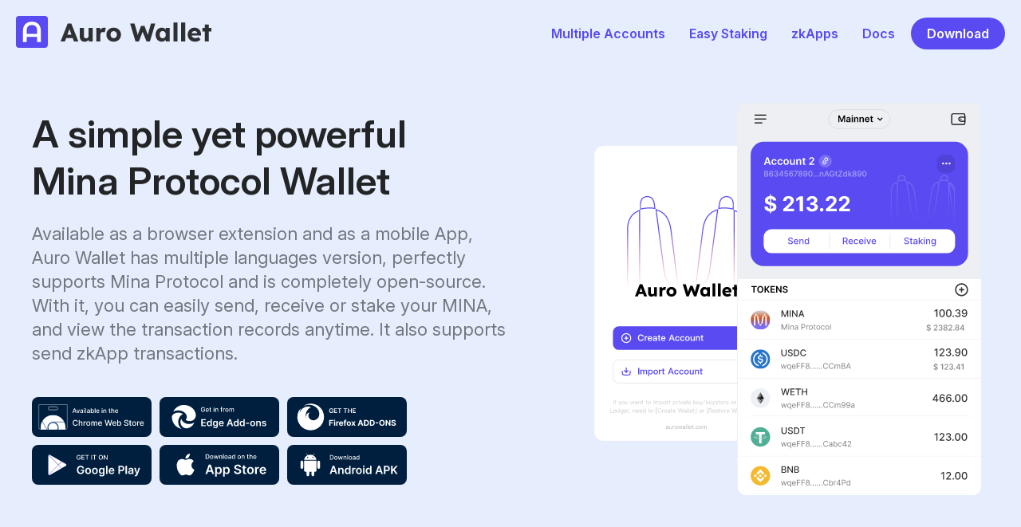

--- FILE ---
content_type: text/html; charset=utf-8
request_url: https://www.aurowallet.com/
body_size: 47865
content:
<!DOCTYPE html><html lang="en"><head><meta charset="utf-8"><meta name="viewport" content="width=device-width,initial-scale=1"><meta name="theme-color" content="#000000"><link rel="manifest" href="/manifest.json"><link rel="shortcut icon" href="/favicon.ico" type="image/x-icon"><link rel="icon" href="/favicon.ico" type="image/x-icon"><link rel="auro icon" href="/imgs/auro.png" type="image/x-icon"><meta http-equiv="X-UA-Compatible" content="IE=edge"><meta name="viewport" content="width=device-width,initial-scale=1,maximum-scale=1,user-scalable=0"><title>Auro Wallet - Mina Protocol Wallet</title><meta name="robots" content="max-image-preview:large"><meta name="robots" content="max-snippet:-1,max-image-preview:standard,max-video-preview:-1"><meta name="description" content="Available as a browser extension and as a mobile app, Auro Wallet perfectly supports Mina Protocol. easily send, receive or stake your MINA anytime."><meta property="og:locale" content="en_US"><meta property="og:type" content="website"><meta property="og:description" content="Available as a browser extension and as a mobile app, Auro Wallet perfectly supports Mina Protocol. easily send, receive or stake your MINA anytime."><meta property="og:url" content="https://www.aurowallet.com/"><meta property="og:site_name" content="Auro Wallet"><meta name="twitter:card" content="summary_large_image"><meta name="twitter:description" content="Available as a browser extension and as a mobile app, Auro Wallet perfectly supports Mina Protocol. easily send, receive or stake your MINA anytime."><link rel="canonical" href="https://www.aurowallet.com/"><link rel="dns-prefetch" href="https://www.aurowallet.com"><link rel="dns-prefetch" href="https://s.w.org"><link rel="preconnect" href="https://rsms.me/"><link rel="stylesheet" href="https://rsms.me/inter/inter.css"><link href="/static/css/main.e1cbfdd0.chunk.css" rel="stylesheet"><link rel="preconnect" href="https://rsms.me"><link rel="preconnect" href="https://www.googletagmanager.com"><link rel="preconnect" href="https://www.google-analytics.com"></head><body><noscript>You need to enable JavaScript to run this app.</noscript><div id="root"><div><div class="container_wC+ZW"><div class="innerContainer_2Lcc8"><div class="logoCon_xEdZa"><a href="/"><img src="/static/media/icon-new.cde60093.svg" class="logo_JWV75" alt="logo"></a><div class="menuContainer_601qj"><img src="/static/media/ic_menu.5de71d38.svg" alt="menu"></div></div><div class="optionGroupOuter_1FxQw"><div class="optionGroup_+40NP"><div><a href="/#multipleaccounts" rel="noopener noreferrer">Multiple Accounts</a></div><div><a href="/#easystaking" rel="noopener noreferrer">Easy Staking</a></div><div><a href="/#zkApps" rel="noopener noreferrer">zkApps</a></div><div><a target="_blank" href="https://docs.aurowallet.com" rel="noopener noreferrer">Docs</a></div><div><a target="_blank" href="/download" rel="noopener noreferrer">Download</a></div></div><div class="button_sosDG"><a href="/download" target="_blank" rel="noopener noreferrer">Download</a></div></div><div class="innerScreen_XyFoX"><div class="itemWrapper_iCl5M"><a href="/#multipleaccounts">Multiple Accounts</a></div><div class="itemWrapper_iCl5M"><a href="/#easystaking">Easy Staking</a></div><div class="itemWrapper_iCl5M"><a href="/#zkApps">zkApps</a></div><div class="itemWrapper_iCl5M"><a target="_blank" href="https://docs.aurowallet.com">Docs</a></div><div class="itemWrapper_iCl5M"><a target="_blank" href="/download">Download</a></div></div></div></div><div><div><div class="container_98cN+" id="home"><div class="innerContainer_DFcn-"><div class="leftContent_V+4Dr"><div class="title_xWr5v">A simple yet powerful</div><div class="title_xWr5v">Mina Protocol Wallet</div><p class="content_S07MA">Available as a browser extension and as a mobile App, Auro Wallet has multiple languages version, perfectly supports Mina Protocol and is completely open-source. With it, you can easily send, receive or stake your MINA, and view the transaction records anytime. It also supports send zkApp transactions.</p><div class="downloadOuterContainer_YYPGC"><div class="downloadContainer_4FI+S"><a rel="noreferrer" class="btnContainer_Xv8Jw" target="_blank" href="https://chrome.google.com/webstore/detail/auro-wallet/cnmamaachppnkjgnildpdmkaakejnhae"><svg width="150" height="50" viewBox="0 0 150 50" fill="none" xmlns="http://www.w3.org/2000/svg"><rect width="150" height="50" rx="8"></rect><g clip-path="url(#clip0_5409_12092)"><path d="M8.62165 9.41613V38.3583C8.62165 39.5847 9.61382 40.5834 10.8182 40.5834H42.1832C43.3876 40.5834 44.3797 39.5847 44.3797 38.3583V9.41613H8.62165ZM20.443 14.1456C20.443 13.0714 21.3041 12.1958 22.3738 12.1958H30.6279C31.6972 12.1958 32.5587 13.0714 32.5587 14.1456C32.5587 15.2195 31.6972 16.0951 30.6279 16.0951H22.3738C21.3041 16.0951 20.443 15.2195 20.443 14.1456Z" stroke="white" stroke-width="0.559702"></path><mask id="mask0_5409_12092" maskUnits="userSpaceOnUse" x="10" y="22" width="33" height="33" style="mask-type:alpha"><path d="M10.8184 38.3589C10.8184 29.5976 17.8398 22.4951 26.5011 22.4951C35.1624 22.4951 42.1838 29.5976 42.1838 38.3589C42.1838 47.1202 35.1624 54.2226 26.5011 54.2226C17.8398 54.2226 10.8184 47.1202 10.8184 38.3589Z" fill="#F1F1F1"></path></mask><g mask="url(#mask0_5409_12092)"><path d="M26.0215 31.3719L26.1017 31.2289H26.2656H42.0972V22.3552H12.9927V42.5502H19.7588L26.0215 31.3719Z" fill="white" stroke="#305C89" stroke-width="0.559702"></path><path d="M20.0268 42.3531L19.8113 42.3531L19.7036 42.1664L10.6602 26.4881V54.1552H25.4216L32.302 47.2002V42.3551L20.0268 42.3531Z" fill="white" stroke="#305C89" stroke-width="0.746269"></path><path d="M32.556 42.2521L32.5834 42.2989L32.5562 42.3459L25.5602 54.435H42.0984L42.376 43.0189L42.0984 31.6027H26.3306L32.556 42.2521Z" fill="white" stroke="#305C89" stroke-width="0.186567"></path><path d="M26.5005 31.1471C30.438 31.1471 33.6298 34.3761 33.6298 38.3588C33.6298 42.3418 30.438 45.5708 26.5005 45.5708C22.5629 45.5708 19.3711 42.3418 19.3711 38.3588C19.3711 34.3761 22.5629 31.1471 26.5005 31.1471Z" fill="#305C89"></path><path d="M26.5004 32.5893C29.6503 32.5893 32.2039 35.1723 32.2039 38.3586C32.2039 41.5449 29.6503 44.1279 26.5004 44.1279C23.3504 44.1279 20.7969 41.5449 20.7969 38.3586C20.7969 35.1723 23.3504 32.5893 26.5004 32.5893Z" fill="white"></path></g><path opacity="0.100006" d="M42.1832 40.6546H10.8179C9.45627 40.6546 8.3418 39.5273 8.3418 38.1496V38.3583C8.3418 39.7363 9.45627 40.8633 10.8179 40.8633H42.1832C43.5451 40.8633 44.6596 39.7363 44.6596 38.3583V38.1496C44.6596 39.5273 43.5451 40.6546 42.1832 40.6546ZM22.3735 12.4756H30.6276C31.5044 12.4756 32.2208 13.1686 32.2722 14.0413C32.2742 14.0059 32.2785 13.9723 32.2785 13.9369C32.2785 13.0143 31.5397 12.2669 30.6276 12.2669H22.3735C21.4617 12.2669 20.7226 13.0143 20.7226 13.9369C20.7226 13.9723 20.7249 14.0059 20.7291 14.0413C20.7805 13.1686 21.4966 12.4756 22.3735 12.4756Z" fill="#090909"></path><path opacity="0.0200043" d="M8.3418 24.7913H44.6596V25H8.3418V24.7913Z" fill="#090909"></path></g><path d="M51.7889 20H50.8571L52.9508 14.1818H53.965L56.0588 20H55.127L53.4821 15.2386H53.4366L51.7889 20ZM51.9451 17.7216H54.9679V18.4602H51.9451V17.7216ZM60.0169 15.6364L58.4345 20H57.5254L55.9402 15.6364H56.8521L57.9572 18.9943H58.0027L59.1049 15.6364H60.0169ZM61.96 20.0966C61.6835 20.0966 61.4335 20.0455 61.21 19.9432C60.9866 19.839 60.8095 19.6884 60.6788 19.4915C60.55 19.2945 60.4856 19.053 60.4856 18.767C60.4856 18.5208 60.533 18.3182 60.6277 18.1591C60.7224 18 60.8502 17.8741 61.0112 17.7812C61.1722 17.6884 61.3521 17.6184 61.551 17.571C61.7498 17.5237 61.9525 17.4877 62.1589 17.4631C62.4203 17.4328 62.6324 17.4081 62.7953 17.3892C62.9582 17.3684 63.0765 17.3352 63.1504 17.2898C63.2243 17.2443 63.2612 17.1705 63.2612 17.0682V17.0483C63.2612 16.8002 63.1911 16.608 63.051 16.4716C62.9127 16.3352 62.7063 16.267 62.4316 16.267C62.1457 16.267 61.9203 16.3305 61.7555 16.4574C61.5926 16.5824 61.4799 16.7216 61.4174 16.875L60.6191 16.6932C60.7138 16.428 60.8521 16.214 61.0339 16.0511C61.2176 15.8864 61.4288 15.767 61.6674 15.6932C61.9061 15.6174 62.157 15.5795 62.4203 15.5795C62.5945 15.5795 62.7792 15.6004 62.9743 15.642C63.1712 15.6818 63.3549 15.7557 63.5254 15.8636C63.6977 15.9716 63.8388 16.1259 63.9487 16.3267C64.0585 16.5256 64.1135 16.7841 64.1135 17.1023V20H63.2839V19.4034H63.2498C63.1949 19.5133 63.1125 19.6212 63.0027 19.7273C62.8928 19.8333 62.7517 19.9214 62.5794 19.9915C62.407 20.0616 62.2006 20.0966 61.96 20.0966ZM62.1447 19.4148C62.3796 19.4148 62.5803 19.3684 62.747 19.2756C62.9155 19.1828 63.0434 19.0616 63.1305 18.9119C63.2195 18.7604 63.264 18.5985 63.264 18.4261V17.8636C63.2337 17.8939 63.175 17.9223 63.0879 17.9489C63.0027 17.9735 62.9051 17.9953 62.7953 18.0142C62.6854 18.0312 62.5784 18.0473 62.4743 18.0625C62.3701 18.0758 62.283 18.0871 62.2129 18.0966C62.0481 18.1174 61.8975 18.1525 61.7612 18.2017C61.6267 18.2509 61.5188 18.322 61.4373 18.4148C61.3578 18.5057 61.318 18.6269 61.318 18.7784C61.318 18.9886 61.3957 19.1477 61.551 19.2557C61.7063 19.3617 61.9042 19.4148 62.1447 19.4148ZM65.2449 20V15.6364H66.0943V20H65.2449ZM65.6738 14.9631C65.5261 14.9631 65.3992 14.9138 65.2931 14.8153C65.189 14.715 65.1369 14.5956 65.1369 14.4574C65.1369 14.3172 65.189 14.1979 65.2931 14.0994C65.3992 13.9991 65.5261 13.9489 65.6738 13.9489C65.8216 13.9489 65.9475 13.9991 66.0517 14.0994C66.1577 14.1979 66.2108 14.3172 66.2108 14.4574C66.2108 14.5956 66.1577 14.715 66.0517 14.8153C65.9475 14.9138 65.8216 14.9631 65.6738 14.9631ZM68.0865 14.1818V20H67.237V14.1818H68.0865ZM70.4991 20.0966C70.2226 20.0966 69.9726 20.0455 69.7491 19.9432C69.5256 19.839 69.3485 19.6884 69.2179 19.4915C69.0891 19.2945 69.0247 19.053 69.0247 18.767C69.0247 18.5208 69.072 18.3182 69.1667 18.1591C69.2614 18 69.3893 17.8741 69.5502 17.7812C69.7112 17.6884 69.8912 17.6184 70.09 17.571C70.2889 17.5237 70.4915 17.4877 70.698 17.4631C70.9593 17.4328 71.1715 17.4081 71.3343 17.3892C71.4972 17.3684 71.6156 17.3352 71.6895 17.2898C71.7633 17.2443 71.8002 17.1705 71.8002 17.0682V17.0483C71.8002 16.8002 71.7302 16.608 71.59 16.4716C71.4518 16.3352 71.2453 16.267 70.9707 16.267C70.6847 16.267 70.4593 16.3305 70.2946 16.4574C70.1317 16.5824 70.019 16.7216 69.9565 16.875L69.1582 16.6932C69.2529 16.428 69.3912 16.214 69.573 16.0511C69.7567 15.8864 69.9679 15.767 70.2065 15.6932C70.4451 15.6174 70.6961 15.5795 70.9593 15.5795C71.1336 15.5795 71.3182 15.6004 71.5133 15.642C71.7103 15.6818 71.894 15.7557 72.0645 15.8636C72.2368 15.9716 72.3779 16.1259 72.4877 16.3267C72.5976 16.5256 72.6525 16.7841 72.6525 17.1023V20H71.823V19.4034H71.7889C71.734 19.5133 71.6516 19.6212 71.5417 19.7273C71.4319 19.8333 71.2908 19.9214 71.1184 19.9915C70.9461 20.0616 70.7396 20.0966 70.4991 20.0966ZM70.6838 19.4148C70.9186 19.4148 71.1194 19.3684 71.286 19.2756C71.4546 19.1828 71.5824 19.0616 71.6696 18.9119C71.7586 18.7604 71.8031 18.5985 71.8031 18.4261V17.8636C71.7728 17.8939 71.7141 17.9223 71.627 17.9489C71.5417 17.9735 71.4442 17.9953 71.3343 18.0142C71.2245 18.0312 71.1175 18.0473 71.0133 18.0625C70.9092 18.0758 70.822 18.0871 70.752 18.0966C70.5872 18.1174 70.4366 18.1525 70.3002 18.2017C70.1658 18.2509 70.0578 18.322 69.9764 18.4148C69.8968 18.5057 69.8571 18.6269 69.8571 18.7784C69.8571 18.9886 69.9347 19.1477 70.09 19.2557C70.2453 19.3617 70.4432 19.4148 70.6838 19.4148ZM73.8521 20V14.1818H74.7015V16.3438H74.7527C74.8019 16.2528 74.8729 16.1477 74.9657 16.0284C75.0585 15.9091 75.1873 15.8049 75.3521 15.7159C75.5169 15.625 75.7347 15.5795 76.0055 15.5795C76.3578 15.5795 76.6722 15.6686 76.9487 15.8466C77.2252 16.0246 77.4421 16.2812 77.5993 16.6165C77.7583 16.9517 77.8379 17.3551 77.8379 17.8267C77.8379 18.2983 77.7593 18.7027 77.6021 19.0398C77.4449 19.375 77.229 19.6335 76.9544 19.8153C76.6797 19.9953 76.3663 20.0852 76.014 20.0852C75.7489 20.0852 75.532 20.0407 75.3635 19.9517C75.1968 19.8627 75.0661 19.7585 74.9714 19.6392C74.8767 19.5199 74.8038 19.4138 74.7527 19.321H74.6816V20H73.8521ZM74.6845 17.8182C74.6845 18.125 74.729 18.3939 74.818 18.625C74.907 18.8561 75.0358 19.0369 75.2044 19.1676C75.3729 19.2964 75.5794 19.3608 75.8237 19.3608C76.0775 19.3608 76.2896 19.2936 76.46 19.1591C76.6305 19.0227 76.7593 18.8381 76.8464 18.6051C76.9354 18.3722 76.9799 18.1098 76.9799 17.8182C76.9799 17.5303 76.9364 17.2718 76.8493 17.0426C76.764 16.8134 76.6352 16.6326 76.4629 16.5C76.2924 16.3674 76.0794 16.3011 75.8237 16.3011C75.5775 16.3011 75.3691 16.3646 75.1987 16.4915C75.0301 16.6184 74.9023 16.7955 74.8152 17.0227C74.728 17.25 74.6845 17.5152 74.6845 17.8182ZM79.6412 14.1818V20H78.7917V14.1818H79.6412ZM82.6646 20.0881C82.2347 20.0881 81.8644 19.9962 81.5538 19.8125C81.2451 19.6269 81.0065 19.3665 80.8379 19.0312C80.6712 18.6941 80.5879 18.2992 80.5879 17.8466C80.5879 17.3996 80.6712 17.0057 80.8379 16.6648C81.0065 16.3239 81.2413 16.0578 81.5424 15.8665C81.8455 15.6752 82.1996 15.5795 82.6049 15.5795C82.8511 15.5795 83.0898 15.6203 83.3208 15.7017C83.5519 15.7831 83.7593 15.911 83.943 16.0852C84.1267 16.2595 84.2716 16.4858 84.3777 16.7642C84.4837 17.0407 84.5368 17.3769 84.5368 17.7727V18.0739H81.068V17.4375H83.7044C83.7044 17.214 83.6589 17.0161 83.568 16.8438C83.4771 16.6695 83.3493 16.5322 83.1845 16.4318C83.0216 16.3314 82.8303 16.2812 82.6106 16.2812C82.372 16.2812 82.1636 16.34 81.9856 16.4574C81.8095 16.5729 81.6731 16.7244 81.5765 16.9119C81.4818 17.0975 81.4345 17.2992 81.4345 17.517V18.0142C81.4345 18.3059 81.4856 18.554 81.5879 18.7585C81.6921 18.9631 81.8369 19.1193 82.0225 19.2273C82.2082 19.3333 82.425 19.3864 82.6731 19.3864C82.8341 19.3864 82.9809 19.3636 83.1135 19.3182C83.246 19.2708 83.3606 19.2008 83.4572 19.108C83.5538 19.0152 83.6277 18.9006 83.6788 18.7642L84.4828 18.9091C84.4184 19.1458 84.3029 19.3532 84.1362 19.5312C83.9714 19.7074 83.764 19.8447 83.514 19.9432C83.2659 20.0398 82.9828 20.0881 82.6646 20.0881ZM87.5964 20V15.6364H88.4458V20H87.5964ZM88.0254 14.9631C87.8777 14.9631 87.7508 14.9138 87.6447 14.8153C87.5405 14.715 87.4885 14.5956 87.4885 14.4574C87.4885 14.3172 87.5405 14.1979 87.6447 14.0994C87.7508 13.9991 87.8777 13.9489 88.0254 13.9489C88.1731 13.9489 88.2991 13.9991 88.4032 14.0994C88.5093 14.1979 88.5623 14.3172 88.5623 14.4574C88.5623 14.5956 88.5093 14.715 88.4032 14.8153C88.2991 14.9138 88.1731 14.9631 88.0254 14.9631ZM90.438 17.4091V20H89.5886V15.6364H90.4039V16.3466H90.4579C90.5583 16.1155 90.7155 15.9299 90.9295 15.7898C91.1454 15.6496 91.4172 15.5795 91.7449 15.5795C92.0422 15.5795 92.3026 15.642 92.5261 15.767C92.7496 15.8902 92.9229 16.0739 93.046 16.3182C93.1691 16.5625 93.2306 16.8646 93.2306 17.2244V20H92.3812V17.3267C92.3812 17.0104 92.2988 16.7633 92.1341 16.5852C91.9693 16.4053 91.743 16.3153 91.4551 16.3153C91.2581 16.3153 91.0829 16.358 90.9295 16.4432C90.778 16.5284 90.6577 16.6534 90.5687 16.8182C90.4816 16.9811 90.438 17.178 90.438 17.4091ZM98.524 15.6364V16.3182H96.1404V15.6364H98.524ZM96.7797 14.5909H97.6291V18.7188C97.6291 18.8835 97.6537 19.0076 97.7029 19.0909C97.7522 19.1723 97.8156 19.2282 97.8933 19.2585C97.9728 19.2869 98.059 19.3011 98.1518 19.3011C98.22 19.3011 98.2797 19.2964 98.3308 19.2869C98.3819 19.2775 98.4217 19.2699 98.4501 19.2642L98.6035 19.9659C98.5543 19.9848 98.4842 20.0038 98.3933 20.0227C98.3024 20.0436 98.1887 20.0549 98.0524 20.0568C97.8289 20.0606 97.6206 20.0208 97.4274 19.9375C97.2342 19.8542 97.0779 19.7254 96.9586 19.5511C96.8393 19.3769 96.7797 19.1581 96.7797 18.8949V14.5909ZM100.407 17.4091V20H99.5574V14.1818H100.395V16.3466H100.449C100.552 16.1117 100.708 15.9252 100.918 15.7869C101.128 15.6487 101.403 15.5795 101.742 15.5795C102.041 15.5795 102.303 15.6411 102.526 15.7642C102.751 15.8873 102.926 16.071 103.049 16.3153C103.174 16.5578 103.236 16.8608 103.236 17.2244V20H102.387V17.3267C102.387 17.0066 102.305 16.7585 102.14 16.5824C101.975 16.4044 101.746 16.3153 101.452 16.3153C101.251 16.3153 101.072 16.358 100.912 16.4432C100.755 16.5284 100.631 16.6534 100.54 16.8182C100.451 16.9811 100.407 17.178 100.407 17.4091ZM106.251 20.0881C105.821 20.0881 105.45 19.9962 105.14 19.8125C104.831 19.6269 104.592 19.3665 104.424 19.0312C104.257 18.6941 104.174 18.2992 104.174 17.8466C104.174 17.3996 104.257 17.0057 104.424 16.6648C104.592 16.3239 104.827 16.0578 105.128 15.8665C105.431 15.6752 105.786 15.5795 106.191 15.5795C106.437 15.5795 106.676 15.6203 106.907 15.7017C107.138 15.7831 107.345 15.911 107.529 16.0852C107.713 16.2595 107.858 16.4858 107.964 16.7642C108.07 17.0407 108.123 17.3769 108.123 17.7727V18.0739H104.654V17.4375H107.29C107.29 17.214 107.245 17.0161 107.154 16.8438C107.063 16.6695 106.935 16.5322 106.77 16.4318C106.608 16.3314 106.416 16.2812 106.197 16.2812C105.958 16.2812 105.75 16.34 105.572 16.4574C105.395 16.5729 105.259 16.7244 105.162 16.9119C105.068 17.0975 105.02 17.2992 105.02 17.517V18.0142C105.02 18.3059 105.072 18.554 105.174 18.7585C105.278 18.9631 105.423 19.1193 105.608 19.2273C105.794 19.3333 106.011 19.3864 106.259 19.3864C106.42 19.3864 106.567 19.3636 106.699 19.3182C106.832 19.2708 106.947 19.2008 107.043 19.108C107.14 19.0152 107.214 18.9006 107.265 18.7642L108.069 18.9091C108.004 19.1458 107.889 19.3532 107.722 19.5312C107.557 19.7074 107.35 19.8447 107.1 19.9432C106.852 20.0398 106.569 20.0881 106.251 20.0881Z" fill="white"></path><path d="M57.4977 31.0923H56.3897C56.3471 30.8556 56.2678 30.6473 56.1518 30.4673C56.0358 30.2874 55.8938 30.1347 55.7257 30.0092C55.5576 29.8838 55.3694 29.7891 55.161 29.7251C54.9551 29.6612 54.7361 29.6293 54.5041 29.6293C54.085 29.6293 53.7098 29.7346 53.3784 29.9453C53.0493 30.156 52.7889 30.465 52.5971 30.8722C52.4077 31.2794 52.313 31.7765 52.313 32.3636C52.313 32.9555 52.4077 33.455 52.5971 33.8622C52.7889 34.2694 53.0505 34.5772 53.3819 34.7855C53.7134 34.9938 54.0862 35.098 54.5005 35.098C54.7302 35.098 54.948 35.0672 55.1539 35.0057C55.3623 34.9418 55.5505 34.8482 55.7186 34.7251C55.8867 34.602 56.0287 34.4517 56.1447 34.2741C56.2631 34.0942 56.3448 33.8883 56.3897 33.6562L57.4977 33.6598C57.4385 34.0173 57.3237 34.3464 57.1532 34.647C56.9851 34.9453 56.7685 35.2034 56.5034 35.4212C56.2406 35.6366 55.9399 35.8035 55.6014 35.9219C55.2628 36.0402 54.8935 36.0994 54.4934 36.0994C53.8637 36.0994 53.3026 35.9503 52.8102 35.652C52.3178 35.3513 51.9295 34.9216 51.6454 34.3629C51.3637 33.8042 51.2228 33.1378 51.2228 32.3636C51.2228 31.5871 51.3649 30.9207 51.649 30.3643C51.9331 29.8056 52.3213 29.3771 52.8137 29.0788C53.3062 28.7782 53.8661 28.6278 54.4934 28.6278C54.8793 28.6278 55.2392 28.6835 55.573 28.7947C55.9092 28.9036 56.211 29.0646 56.4785 29.2777C56.746 29.4884 56.9674 29.7464 57.1426 30.0518C57.3178 30.3549 57.4361 30.7017 57.4977 31.0923ZM59.7873 32.7614V36H58.7255V28.7273H59.7731V31.4332H59.8406C59.9684 31.1397 60.1637 30.9065 60.4265 30.7337C60.6893 30.5608 61.0326 30.4744 61.4563 30.4744C61.8304 30.4744 62.1571 30.5514 62.4364 30.7053C62.7182 30.8591 62.936 31.0888 63.0898 31.3942C63.2461 31.6972 63.3242 32.076 63.3242 32.5305V36H62.2624V32.6584C62.2624 32.2583 62.1594 31.9482 61.9535 31.728C61.7475 31.5054 61.4611 31.3942 61.0941 31.3942C60.8432 31.3942 60.6183 31.4474 60.4194 31.554C60.2229 31.6605 60.0678 31.8168 59.9542 32.0227C59.8429 32.2263 59.7873 32.4725 59.7873 32.7614ZM64.7411 36V30.5455H65.7674V31.4119H65.8242C65.9237 31.1184 66.0988 30.8875 66.3498 30.7195C66.6031 30.549 66.8896 30.4638 67.2092 30.4638C67.2754 30.4638 67.3536 30.4661 67.4435 30.4709C67.5359 30.4756 67.6081 30.4815 67.6602 30.4886V31.5043C67.6175 31.4924 67.5418 31.4794 67.4329 31.4652C67.324 31.4486 67.2151 31.4403 67.1062 31.4403C66.8552 31.4403 66.6315 31.4936 66.435 31.6001C66.2409 31.7043 66.087 31.8499 65.9734 32.0369C65.8597 32.2216 65.8029 32.4323 65.8029 32.669V36H64.7411ZM70.6813 36.1101C70.1699 36.1101 69.7237 35.9929 69.3425 35.7585C68.9614 35.5241 68.6654 35.1963 68.4547 34.7749C68.244 34.3535 68.1387 33.861 68.1387 33.2976C68.1387 32.7318 68.244 32.237 68.4547 31.8132C68.6654 31.3894 68.9614 31.0604 69.3425 30.826C69.7237 30.5916 70.1699 30.4744 70.6813 30.4744C71.1926 30.4744 71.6389 30.5916 72.0201 30.826C72.4012 31.0604 72.6971 31.3894 72.9078 31.8132C73.1185 32.237 73.2239 32.7318 73.2239 33.2976C73.2239 33.861 73.1185 34.3535 72.9078 34.7749C72.6971 35.1963 72.4012 35.5241 72.0201 35.7585C71.6389 35.9929 71.1926 36.1101 70.6813 36.1101ZM70.6848 35.2188C71.0163 35.2188 71.2909 35.1312 71.5087 34.956C71.7265 34.7808 71.8875 34.5476 71.9917 34.2564C72.0982 33.9652 72.1515 33.6444 72.1515 33.294C72.1515 32.946 72.0982 32.6264 71.9917 32.3352C71.8875 32.0417 71.7265 31.8061 71.5087 31.6286C71.2909 31.451 71.0163 31.3622 70.6848 31.3622C70.351 31.3622 70.074 31.451 69.8539 31.6286C69.6361 31.8061 69.4739 32.0417 69.3674 32.3352C69.2632 32.6264 69.2111 32.946 69.2111 33.294C69.2111 33.6444 69.2632 33.9652 69.3674 34.2564C69.4739 34.5476 69.6361 34.7808 69.8539 34.956C70.074 35.1312 70.351 35.2188 70.6848 35.2188ZM74.4091 36V30.5455H75.4283V31.4332H75.4957C75.6094 31.1326 75.7952 30.8982 76.0533 30.7301C76.3113 30.5597 76.6203 30.4744 76.9801 30.4744C77.3447 30.4744 77.6501 30.5597 77.8963 30.7301C78.1449 30.9006 78.3284 31.1349 78.4467 31.4332H78.5036C78.6338 31.142 78.8409 30.91 79.125 30.7372C79.4091 30.562 79.7476 30.4744 80.1406 30.4744C80.6354 30.4744 81.0391 30.6295 81.3516 30.9396C81.6664 31.2498 81.8239 31.7173 81.8239 32.3423V36H80.7621V32.4418C80.7621 32.0724 80.6615 31.8049 80.4602 31.6392C80.259 31.4735 80.0187 31.3906 79.7393 31.3906C79.3937 31.3906 79.125 31.4972 78.9332 31.7102C78.7415 31.9209 78.6456 32.192 78.6456 32.5234V36H77.5874V32.3743C77.5874 32.0784 77.495 31.8404 77.3104 31.6605C77.1257 31.4806 76.8854 31.3906 76.5895 31.3906C76.3883 31.3906 76.2024 31.4439 76.032 31.5504C75.8639 31.6546 75.7277 31.8002 75.6236 31.9872C75.5218 32.1742 75.4709 32.3909 75.4709 32.6371V36H74.4091ZM85.5978 36.1101C85.0604 36.1101 84.5976 35.9953 84.2093 35.7656C83.8234 35.5336 83.5252 35.2081 83.3145 34.7891C83.1061 34.3677 83.002 33.8741 83.002 33.3082C83.002 32.7495 83.1061 32.2571 83.3145 31.831C83.5252 31.4048 83.8187 31.0722 84.1951 30.8331C84.5739 30.594 85.0166 30.4744 85.5233 30.4744C85.831 30.4744 86.1293 30.5253 86.4181 30.6271C86.707 30.7289 86.9662 30.8887 87.1958 31.1065C87.4255 31.3243 87.6066 31.6072 87.7392 31.9553C87.8717 32.3009 87.938 32.7211 87.938 33.2159V33.5923H83.6021V32.7969H86.8975C86.8975 32.5175 86.8407 32.2701 86.7271 32.0547C86.6135 31.8369 86.4537 31.6652 86.2477 31.5398C86.0441 31.4143 85.805 31.3516 85.5304 31.3516C85.2321 31.3516 84.9717 31.425 84.7491 31.5717C84.5289 31.7161 84.3585 31.9055 84.2377 32.1399C84.1194 32.3719 84.0602 32.6241 84.0602 32.8963V33.5178C84.0602 33.8823 84.1241 34.1925 84.252 34.4482C84.3822 34.7038 84.5633 34.8991 84.7953 35.0341C85.0273 35.1667 85.2984 35.233 85.6085 35.233C85.8097 35.233 85.9932 35.2045 86.1589 35.1477C86.3246 35.0885 86.4679 35.0009 86.5886 34.8849C86.7093 34.7689 86.8017 34.6257 86.8656 34.4553L87.8706 34.6364C87.7901 34.9323 87.6457 35.1915 87.4373 35.4141C87.2314 35.6342 86.9721 35.8059 86.6596 35.929C86.3495 36.0497 85.9956 36.1101 85.5978 36.1101ZM93.2718 36L91.2548 28.7273H92.4089L93.8258 34.3594H93.8933L95.367 28.7273H96.5105L97.9842 34.3629H98.0517L99.465 28.7273H100.623L98.6021 36H97.4977L95.9672 30.5526H95.9103L94.3798 36H93.2718ZM103.352 36.1101C102.814 36.1101 102.352 35.9953 101.963 35.7656C101.577 35.5336 101.279 35.2081 101.068 34.7891C100.86 34.3677 100.756 33.8741 100.756 33.3082C100.756 32.7495 100.86 32.2571 101.068 31.831C101.279 31.4048 101.573 31.0722 101.949 30.8331C102.328 30.594 102.771 30.4744 103.277 30.4744C103.585 30.4744 103.883 30.5253 104.172 30.6271C104.461 30.7289 104.72 30.8887 104.95 31.1065C105.179 31.3243 105.36 31.6072 105.493 31.9553C105.626 32.3009 105.692 32.7211 105.692 33.2159V33.5923H101.356V32.7969H104.651C104.651 32.5175 104.595 32.2701 104.481 32.0547C104.367 31.8369 104.208 31.6652 104.002 31.5398C103.798 31.4143 103.559 31.3516 103.284 31.3516C102.986 31.3516 102.726 31.425 102.503 31.5717C102.283 31.7161 102.112 31.9055 101.992 32.1399C101.873 32.3719 101.814 32.6241 101.814 32.8963V33.5178C101.814 33.8823 101.878 34.1925 102.006 34.4482C102.136 34.7038 102.317 34.8991 102.549 35.0341C102.781 35.1667 103.052 35.233 103.362 35.233C103.564 35.233 103.747 35.2045 103.913 35.1477C104.079 35.0885 104.222 35.0009 104.343 34.8849C104.463 34.7689 104.556 34.6257 104.619 34.4553L105.624 34.6364C105.544 34.9323 105.4 35.1915 105.191 35.4141C104.985 35.6342 104.726 35.8059 104.414 35.929C104.103 36.0497 103.749 36.1101 103.352 36.1101ZM106.955 36V28.7273H108.017V31.4297H108.081C108.143 31.3161 108.231 31.1847 108.347 31.0355C108.463 30.8864 108.624 30.7562 108.83 30.6449C109.036 30.5312 109.308 30.4744 109.647 30.4744C110.087 30.4744 110.48 30.5857 110.826 30.8082C111.172 31.0308 111.443 31.3516 111.639 31.7706C111.838 32.1896 111.938 32.6939 111.938 33.2834C111.938 33.8729 111.839 34.3783 111.643 34.7997C111.446 35.2187 111.176 35.5419 110.833 35.7692C110.49 35.9941 110.098 36.1065 109.658 36.1065C109.326 36.1065 109.055 36.0509 108.844 35.9396C108.636 35.8284 108.473 35.6982 108.354 35.549C108.236 35.3999 108.145 35.2673 108.081 35.1513H107.992V36H106.955ZM107.996 33.2727C107.996 33.6562 108.051 33.9924 108.163 34.2812C108.274 34.5701 108.435 34.7962 108.646 34.9595C108.856 35.1205 109.114 35.201 109.42 35.201C109.737 35.201 110.002 35.117 110.215 34.9489C110.428 34.7784 110.589 34.5476 110.698 34.2564C110.809 33.9652 110.865 33.6373 110.865 33.2727C110.865 32.9129 110.811 32.5897 110.702 32.3033C110.595 32.0168 110.434 31.7907 110.219 31.625C110.006 31.4593 109.739 31.3764 109.42 31.3764C109.112 31.3764 108.852 31.4557 108.638 31.6143C108.428 31.773 108.268 31.9943 108.159 32.2784C108.05 32.5625 107.996 32.8939 107.996 33.2727ZM119.828 30.6378C119.79 30.3016 119.634 30.0412 119.359 29.8565C119.085 29.6695 118.739 29.576 118.322 29.576C118.024 29.576 117.766 29.6233 117.548 29.718C117.33 29.8104 117.161 29.9382 117.04 30.1016C116.922 30.2625 116.863 30.446 116.863 30.652C116.863 30.8248 116.903 30.974 116.984 31.0994C117.067 31.2249 117.174 31.3303 117.307 31.4155C117.442 31.4983 117.586 31.5682 117.74 31.625C117.894 31.6795 118.042 31.7244 118.184 31.7599L118.894 31.9446C119.126 32.0014 119.364 32.0784 119.608 32.1754C119.852 32.2725 120.078 32.4003 120.286 32.5589C120.495 32.7176 120.663 32.9141 120.79 33.1484C120.921 33.3828 120.986 33.6634 120.986 33.9901C120.986 34.402 120.879 34.7678 120.666 35.0874C120.455 35.407 120.149 35.6591 119.746 35.8438C119.346 36.0284 118.862 36.1207 118.294 36.1207C117.75 36.1207 117.278 36.0343 116.881 35.8615C116.483 35.6887 116.172 35.4437 115.947 35.1264C115.722 34.8068 115.598 34.428 115.574 33.9901H116.675C116.696 34.2528 116.781 34.4718 116.93 34.647C117.082 34.8198 117.275 34.9489 117.509 35.0341C117.746 35.117 118.005 35.1584 118.287 35.1584C118.597 35.1584 118.873 35.1098 119.114 35.0128C119.358 34.9134 119.55 34.776 119.69 34.6009C119.829 34.4233 119.899 34.2161 119.899 33.9794C119.899 33.764 119.838 33.5876 119.714 33.4503C119.594 33.313 119.429 33.1993 119.221 33.1094C119.015 33.0194 118.782 32.9401 118.521 32.8714L117.662 32.6371C117.08 32.4785 116.618 32.2453 116.277 31.9375C115.938 31.6297 115.769 31.2225 115.769 30.7159C115.769 30.2969 115.883 29.9311 116.11 29.6186C116.337 29.3061 116.645 29.0634 117.033 28.8906C117.422 28.7154 117.86 28.6278 118.347 28.6278C118.84 28.6278 119.274 28.7143 119.651 28.8871C120.029 29.0599 120.328 29.2978 120.545 29.6009C120.763 29.9015 120.877 30.2472 120.886 30.6378H119.828ZM124.758 30.5455V31.3977H121.779V30.5455H124.758ZM122.578 29.2386H123.639V34.3984C123.639 34.6044 123.67 34.7595 123.732 34.8636C123.793 34.9654 123.873 35.0353 123.97 35.0732C124.069 35.1087 124.177 35.1264 124.293 35.1264C124.378 35.1264 124.453 35.1205 124.517 35.1087C124.58 35.0968 124.63 35.0874 124.666 35.0803L124.857 35.9574C124.796 35.9811 124.708 36.0047 124.595 36.0284C124.481 36.0545 124.339 36.0687 124.169 36.071C123.889 36.0758 123.629 36.026 123.387 35.9219C123.146 35.8177 122.95 35.6567 122.801 35.4389C122.652 35.2211 122.578 34.9477 122.578 34.6186V29.2386ZM128.172 36.1101C127.66 36.1101 127.214 35.9929 126.833 35.7585C126.452 35.5241 126.156 35.1963 125.945 34.7749C125.734 34.3535 125.629 33.861 125.629 33.2976C125.629 32.7318 125.734 32.237 125.945 31.8132C126.156 31.3894 126.452 31.0604 126.833 30.826C127.214 30.5916 127.66 30.4744 128.172 30.4744C128.683 30.4744 129.129 30.5916 129.51 30.826C129.891 31.0604 130.187 31.3894 130.398 31.8132C130.609 32.237 130.714 32.7318 130.714 33.2976C130.714 33.861 130.609 34.3535 130.398 34.7749C130.187 35.1963 129.891 35.5241 129.51 35.7585C129.129 35.9929 128.683 36.1101 128.172 36.1101ZM128.175 35.2188C128.507 35.2188 128.781 35.1312 128.999 34.956C129.217 34.7808 129.378 34.5476 129.482 34.2564C129.588 33.9652 129.642 33.6444 129.642 33.294C129.642 32.946 129.588 32.6264 129.482 32.3352C129.378 32.0417 129.217 31.8061 128.999 31.6286C128.781 31.451 128.507 31.3622 128.175 31.3622C127.841 31.3622 127.564 31.451 127.344 31.6286C127.126 31.8061 126.964 32.0417 126.858 32.3352C126.753 32.6264 126.701 32.946 126.701 33.294C126.701 33.6444 126.753 33.9652 126.858 34.2564C126.964 34.5476 127.126 34.7808 127.344 34.956C127.564 35.1312 127.841 35.2188 128.175 35.2188ZM131.899 36V30.5455H132.926V31.4119H132.982C133.082 31.1184 133.257 30.8875 133.508 30.7195C133.761 30.549 134.048 30.4638 134.367 30.4638C134.434 30.4638 134.512 30.4661 134.602 30.4709C134.694 30.4756 134.766 30.4815 134.818 30.4886V31.5043C134.776 31.4924 134.7 31.4794 134.591 31.4652C134.482 31.4486 134.373 31.4403 134.264 31.4403C134.013 31.4403 133.79 31.4936 133.593 31.6001C133.399 31.7043 133.245 31.8499 133.132 32.0369C133.018 32.2216 132.961 32.4323 132.961 32.669V36H131.899ZM137.893 36.1101C137.355 36.1101 136.893 35.9953 136.504 35.7656C136.118 35.5336 135.82 35.2081 135.609 34.7891C135.401 34.3677 135.297 33.8741 135.297 33.3082C135.297 32.7495 135.401 32.2571 135.609 31.831C135.82 31.4048 136.114 31.0722 136.49 30.8331C136.869 30.594 137.312 30.4744 137.818 30.4744C138.126 30.4744 138.424 30.5253 138.713 30.6271C139.002 30.7289 139.261 30.8887 139.491 31.1065C139.72 31.3243 139.902 31.6072 140.034 31.9553C140.167 32.3009 140.233 32.7211 140.233 33.2159V33.5923H135.897V32.7969H139.192C139.192 32.5175 139.136 32.2701 139.022 32.0547C138.908 31.8369 138.749 31.6652 138.543 31.5398C138.339 31.4143 138.1 31.3516 137.825 31.3516C137.527 31.3516 137.267 31.425 137.044 31.5717C136.824 31.7161 136.653 31.9055 136.533 32.1399C136.414 32.3719 136.355 32.6241 136.355 32.8963V33.5178C136.355 33.8823 136.419 34.1925 136.547 34.4482C136.677 34.7038 136.858 34.8991 137.09 35.0341C137.322 35.1667 137.593 35.233 137.903 35.233C138.105 35.233 138.288 35.2045 138.454 35.1477C138.62 35.0885 138.763 35.0009 138.884 34.8849C139.004 34.7689 139.097 34.6257 139.161 34.4553L140.165 34.6364C140.085 34.9323 139.941 35.1915 139.732 35.4141C139.526 35.6342 139.267 35.8059 138.955 35.929C138.644 36.0497 138.29 36.1101 137.893 36.1101Z" fill="white"></path><defs><clipPath id="clip0_5409_12092"><rect width="36.3178" height="31.7273" fill="white" transform="translate(8.3418 9.13623)"></rect></clipPath></defs></svg></a><a rel="noreferrer" class="btnContainer_Xv8Jw" target="_blank" href="https://microsoftedge.microsoft.com/addons/detail/auro-wallet/moamapnecofpghdeelfgaaejnpfjliil"><svg width="150" height="50" viewBox="0 0 150 50" fill="none" xmlns="http://www.w3.org/2000/svg"><rect width="150" height="50" rx="8"></rect><path d="M22.5367 12.1954C24.9389 10.7184 27.6692 9.95641 30.4405 10.0019C40.2836 10.0019 45.4982 17.2553 45.4982 22.8624C45.4923 24.7783 44.7365 26.6063 43.3948 27.9714C42.0531 29.3307 40.2309 30.11 38.315 30.1393C33.909 30.1393 32.954 28.7858 32.954 28.2644C32.954 28.0417 33.0243 27.9011 33.2352 27.7136L33.2938 27.6433L33.3173 27.5496C33.9325 26.8758 34.2489 26.0145 34.2489 25.1122C34.2489 20.5012 29.4327 16.7514 23.4683 16.7514C21.2688 16.7338 19.101 17.2729 17.1686 18.3275C18.7506 14.9574 22.0152 12.6091 22.5191 12.2447C22.566 12.2124 22.5367 12.1954 22.5367 12.1954ZM23.4507 30.8306C23.3687 32.5883 23.7202 34.346 24.4116 35.9397C25.2084 37.4865 26.3275 38.9278 27.7219 40C24.2358 39.3262 21.1897 37.4279 18.9685 34.7679C16.7374 32.0493 15.5 28.6569 15.5 25.1122C15.5 22.1124 19.156 19.5813 23.4683 19.5813C25.6127 19.5462 27.7102 20.22 29.4327 21.4972L29.2218 21.5675C26.2044 22.5987 23.4507 26.8817 23.4507 30.8306ZM43.0257 33.4379L42.9846 33.4438C42.2933 34.5453 41.4672 35.5003 40.5121 36.344C38.7076 37.9845 36.5222 39.0098 34.1375 39.2676C33.0478 39.2852 31.9814 39.0801 30.9854 38.5997C29.4855 37.9962 28.2258 36.842 27.3762 35.4944C26.5325 34.0941 26.14 32.4653 26.263 30.8306C26.2279 29.653 26.5794 28.4695 27.1419 27.4207C27.9563 29.36 29.339 31.0123 31.1026 32.1548C32.8661 33.2973 34.9402 33.8832 37.0436 33.8305C38.8599 33.848 40.6821 33.4379 42.3284 32.6294L42.4398 32.5766C42.6683 32.4419 42.8909 32.3481 43.1194 32.5766C43.3831 32.8637 43.2249 33.1157 43.0491 33.3969C43.0374 33.4086 43.0315 33.4262 43.0257 33.4379Z" fill="white"></path><path d="M56.0767 14.5199C56.0218 14.3475 55.9479 14.1932 55.8551 14.0568C55.7642 13.9186 55.6553 13.8011 55.5284 13.7045C55.4015 13.6061 55.2566 13.5312 55.0938 13.4801C54.9328 13.429 54.7557 13.4034 54.5625 13.4034C54.2348 13.4034 53.9394 13.4877 53.6761 13.6562C53.4129 13.8248 53.2045 14.072 53.0511 14.3977C52.8996 14.7216 52.8239 15.1184 52.8239 15.5881C52.8239 16.0597 52.9006 16.4583 53.054 16.7841C53.2074 17.1098 53.4176 17.357 53.6847 17.5256C53.9517 17.6941 54.2557 17.7784 54.5966 17.7784C54.9129 17.7784 55.1884 17.714 55.4233 17.5852C55.66 17.4564 55.8428 17.2746 55.9716 17.0398C56.1023 16.803 56.1676 16.5246 56.1676 16.2045L56.3949 16.2472H54.7301V15.5227H57.017V16.1847C57.017 16.6733 56.9129 17.0975 56.7045 17.4574C56.4981 17.8153 56.2121 18.0919 55.8466 18.2869C55.483 18.482 55.0663 18.5795 54.5966 18.5795C54.0701 18.5795 53.608 18.4583 53.2102 18.2159C52.8144 17.9735 52.5057 17.6297 52.2841 17.1847C52.0625 16.7377 51.9517 16.2074 51.9517 15.5938C51.9517 15.1297 52.0161 14.7131 52.1449 14.3438C52.2737 13.9744 52.4545 13.661 52.6875 13.4034C52.9223 13.1439 53.1979 12.946 53.5142 12.8097C53.8324 12.6714 54.1799 12.6023 54.5568 12.6023C54.8712 12.6023 55.1638 12.6487 55.4347 12.7415C55.7074 12.8343 55.9498 12.9659 56.1619 13.1364C56.3759 13.3068 56.553 13.5095 56.6932 13.7443C56.8333 13.9773 56.928 14.2358 56.9773 14.5199H56.0767ZM59.9439 18.5881C59.514 18.5881 59.1437 18.4962 58.8331 18.3125C58.5244 18.1269 58.2857 17.8665 58.1172 17.5312C57.9505 17.1941 57.8672 16.7992 57.8672 16.3466C57.8672 15.8996 57.9505 15.5057 58.1172 15.1648C58.2857 14.8239 58.5206 14.5578 58.8217 14.3665C59.1248 14.1752 59.4789 14.0795 59.8842 14.0795C60.1304 14.0795 60.3691 14.1203 60.6001 14.2017C60.8312 14.2831 61.0386 14.411 61.2223 14.5852C61.406 14.7595 61.5509 14.9858 61.657 15.2642C61.763 15.5407 61.8161 15.8769 61.8161 16.2727V16.5739H58.3473V15.9375H60.9837C60.9837 15.714 60.9382 15.5161 60.8473 15.3438C60.7564 15.1695 60.6286 15.0322 60.4638 14.9318C60.3009 14.8314 60.1096 14.7812 59.8899 14.7812C59.6513 14.7812 59.4429 14.84 59.2649 14.9574C59.0888 15.0729 58.9524 15.2244 58.8558 15.4119C58.7611 15.5975 58.7138 15.7992 58.7138 16.017V16.5142C58.7138 16.8059 58.7649 17.054 58.8672 17.2585C58.9714 17.4631 59.1162 17.6193 59.3018 17.7273C59.4875 17.8333 59.7043 17.8864 59.9524 17.8864C60.1134 17.8864 60.2602 17.8636 60.3928 17.8182C60.5253 17.7708 60.6399 17.7008 60.7365 17.608C60.8331 17.5152 60.907 17.4006 60.9581 17.2642L61.7621 17.4091C61.6977 17.6458 61.5821 17.8532 61.4155 18.0312C61.2507 18.2074 61.0433 18.3447 60.7933 18.4432C60.5452 18.5398 60.2621 18.5881 59.9439 18.5881ZM64.7955 14.1364V14.8182H62.4119V14.1364H64.7955ZM63.0511 13.0909H63.9006V17.2188C63.9006 17.3835 63.9252 17.5076 63.9744 17.5909C64.0237 17.6723 64.0871 17.7282 64.1648 17.7585C64.2443 17.7869 64.3305 17.8011 64.4233 17.8011C64.4915 17.8011 64.5511 17.7964 64.6023 17.7869C64.6534 17.7775 64.6932 17.7699 64.7216 17.7642L64.875 18.4659C64.8258 18.4848 64.7557 18.5038 64.6648 18.5227C64.5739 18.5436 64.4602 18.5549 64.3239 18.5568C64.1004 18.5606 63.892 18.5208 63.6989 18.4375C63.5057 18.3542 63.3494 18.2254 63.2301 18.0511C63.1108 17.8769 63.0511 17.6581 63.0511 17.3949V13.0909ZM67.8523 18.5V14.1364H68.7017V18.5H67.8523ZM68.2812 13.4631C68.1335 13.4631 68.0066 13.4138 67.9006 13.3153C67.7964 13.215 67.7443 13.0956 67.7443 12.9574C67.7443 12.8172 67.7964 12.6979 67.9006 12.5994C68.0066 12.4991 68.1335 12.4489 68.2812 12.4489C68.429 12.4489 68.5549 12.4991 68.6591 12.5994C68.7652 12.6979 68.8182 12.8172 68.8182 12.9574C68.8182 13.0956 68.7652 13.215 68.6591 13.3153C68.5549 13.4138 68.429 13.4631 68.2812 13.4631ZM70.6939 15.9091V18.5H69.8445V14.1364H70.6598V14.8466H70.7138C70.8142 14.6155 70.9714 14.4299 71.1854 14.2898C71.4013 14.1496 71.6731 14.0795 72.0007 14.0795C72.2981 14.0795 72.5585 14.142 72.782 14.267C73.0054 14.3902 73.1787 14.5739 73.3018 14.8182C73.425 15.0625 73.4865 15.3646 73.4865 15.7244V18.5H72.6371V15.8267C72.6371 15.5104 72.5547 15.2633 72.3899 15.0852C72.2251 14.9053 71.9988 14.8153 71.7109 14.8153C71.514 14.8153 71.3388 14.858 71.1854 14.9432C71.0339 15.0284 70.9136 15.1534 70.8246 15.3182C70.7375 15.4811 70.6939 15.678 70.6939 15.9091ZM78.8196 14.1364V14.8182H76.3537V14.1364H78.8196ZM77.0298 18.5V13.6307C77.0298 13.358 77.0895 13.1316 77.2088 12.9517C77.3281 12.7699 77.4863 12.6345 77.6832 12.5455C77.8802 12.4545 78.0942 12.4091 78.3253 12.4091C78.4957 12.4091 78.6416 12.4233 78.7628 12.4517C78.884 12.4782 78.974 12.5028 79.0327 12.5256L78.8338 13.2131C78.794 13.2017 78.7429 13.1884 78.6804 13.1733C78.6179 13.1562 78.5421 13.1477 78.4531 13.1477C78.2467 13.1477 78.099 13.1989 78.0099 13.3011C77.9228 13.4034 77.8793 13.5511 77.8793 13.7443V18.5H77.0298ZM79.696 18.5V14.1364H80.517V14.8295H80.5625C80.642 14.5947 80.7822 14.41 80.983 14.2756C81.1856 14.1392 81.4148 14.071 81.6705 14.071C81.7235 14.071 81.786 14.0729 81.858 14.0767C81.9318 14.0805 81.9896 14.0852 82.0312 14.0909V14.9034C81.9972 14.8939 81.9366 14.8835 81.8494 14.8722C81.7623 14.8589 81.6752 14.8523 81.5881 14.8523C81.3873 14.8523 81.2083 14.8949 81.0511 14.9801C80.8958 15.0634 80.7727 15.1799 80.6818 15.3295C80.5909 15.4773 80.5455 15.6458 80.5455 15.8352V18.5H79.696ZM84.4482 18.5881C84.0391 18.5881 83.6821 18.4943 83.3771 18.3068C83.0722 18.1193 82.8355 17.857 82.6669 17.5199C82.4983 17.1828 82.4141 16.7888 82.4141 16.3381C82.4141 15.8854 82.4983 15.4896 82.6669 15.1506C82.8355 14.8116 83.0722 14.5483 83.3771 14.3608C83.6821 14.1733 84.0391 14.0795 84.4482 14.0795C84.8572 14.0795 85.2143 14.1733 85.5192 14.3608C85.8241 14.5483 86.0608 14.8116 86.2294 15.1506C86.398 15.4896 86.4822 15.8854 86.4822 16.3381C86.4822 16.7888 86.398 17.1828 86.2294 17.5199C86.0608 17.857 85.8241 18.1193 85.5192 18.3068C85.2143 18.4943 84.8572 18.5881 84.4482 18.5881ZM84.451 17.875C84.7161 17.875 84.9358 17.8049 85.1101 17.6648C85.2843 17.5246 85.4131 17.3381 85.4964 17.1051C85.5817 16.8722 85.6243 16.6155 85.6243 16.3352C85.6243 16.0568 85.5817 15.8011 85.4964 15.5682C85.4131 15.3333 85.2843 15.1449 85.1101 15.0028C84.9358 14.8608 84.7161 14.7898 84.451 14.7898C84.1839 14.7898 83.9624 14.8608 83.7862 15.0028C83.612 15.1449 83.4822 15.3333 83.397 15.5682C83.3137 15.8011 83.272 16.0568 83.272 16.3352C83.272 16.6155 83.3137 16.8722 83.397 17.1051C83.4822 17.3381 83.612 17.5246 83.7862 17.6648C83.9624 17.8049 84.1839 17.875 84.451 17.875ZM87.4304 18.5V14.1364H88.2457V14.8466H88.2997C88.3906 14.6061 88.5393 14.4186 88.7457 14.2841C88.9522 14.1477 89.1993 14.0795 89.4872 14.0795C89.7789 14.0795 90.0232 14.1477 90.2202 14.2841C90.419 14.4205 90.5658 14.608 90.6605 14.8466H90.706C90.8101 14.6136 90.9759 14.428 91.2031 14.2898C91.4304 14.1496 91.7012 14.0795 92.0156 14.0795C92.4115 14.0795 92.7344 14.2036 92.9844 14.4517C93.2363 14.6998 93.3622 15.0739 93.3622 15.5739V18.5H92.5128V15.6534C92.5128 15.358 92.4323 15.1439 92.2713 15.0114C92.1103 14.8788 91.9181 14.8125 91.6946 14.8125C91.4181 14.8125 91.2031 14.8977 91.0497 15.0682C90.8963 15.2367 90.8196 15.4536 90.8196 15.7188V18.5H89.973V15.5994C89.973 15.3627 89.8991 15.1723 89.7514 15.0284C89.6037 14.8845 89.4115 14.8125 89.1747 14.8125C89.0137 14.8125 88.8651 14.8551 88.7287 14.9403C88.5942 15.0237 88.4853 15.1402 88.402 15.2898C88.3205 15.4394 88.2798 15.6127 88.2798 15.8097V18.5H87.4304Z" fill="white"></path><path d="M52.3608 36.5V27.7727H58.0369V29.098H53.9418V31.4673H57.7429V32.7926H53.9418V35.1747H58.071V36.5H52.3608ZM62.0107 36.6151C61.4964 36.6151 61.0362 36.483 60.63 36.2188C60.2237 35.9545 59.9027 35.571 59.6669 35.0682C59.4311 34.5653 59.3132 33.9545 59.3132 33.2358C59.3132 32.5085 59.4325 31.8949 59.6712 31.3949C59.9126 30.892 60.2379 30.5128 60.647 30.2571C61.0561 29.9986 61.5121 29.8693 62.0149 29.8693C62.3984 29.8693 62.7138 29.9347 62.9609 30.0653C63.2081 30.1932 63.4041 30.348 63.549 30.5298C63.6939 30.7088 63.8061 30.8778 63.8857 31.0369H63.9496V27.7727H65.4964V36.5H63.9794V35.4688H63.8857C63.8061 35.6278 63.6911 35.7969 63.5405 35.9759C63.3899 36.152 63.1911 36.3026 62.9439 36.4276C62.6967 36.5526 62.3857 36.6151 62.0107 36.6151ZM62.4411 35.3494C62.7678 35.3494 63.0462 35.2614 63.2763 35.0852C63.5064 34.9062 63.6811 34.6577 63.8004 34.3395C63.9197 34.0213 63.9794 33.6506 63.9794 33.2273C63.9794 32.804 63.9197 32.4361 63.8004 32.1236C63.6839 31.8111 63.5107 31.5682 63.2805 31.3949C63.0533 31.2216 62.7734 31.1349 62.4411 31.1349C62.0973 31.1349 61.8104 31.2244 61.5803 31.4034C61.3501 31.5824 61.1768 31.8295 61.0604 32.1449C60.9439 32.4602 60.8857 32.821 60.8857 33.2273C60.8857 33.6364 60.9439 34.0014 61.0604 34.3224C61.1797 34.6406 61.3544 34.892 61.5845 35.0767C61.8175 35.2585 62.103 35.3494 62.4411 35.3494ZM69.9869 39.0909C69.4329 39.0909 68.957 39.0156 68.5593 38.8651C68.1616 38.7173 67.842 38.5185 67.6005 38.2685C67.359 38.0185 67.1914 37.7415 67.0977 37.4375L68.4869 37.1009C68.5494 37.2287 68.6403 37.3551 68.7596 37.4801C68.8789 37.608 69.0394 37.7131 69.2411 37.7955C69.4457 37.8807 69.7028 37.9233 70.0124 37.9233C70.4499 37.9233 70.8121 37.8168 71.0991 37.6037C71.386 37.3935 71.5295 37.0469 71.5295 36.5639V35.3239H71.4528C71.3732 35.483 71.2567 35.6463 71.1033 35.8139C70.9528 35.9815 70.7525 36.1222 70.5025 36.2358C70.2553 36.3494 69.9442 36.4062 69.5692 36.4062C69.0664 36.4062 68.6104 36.2884 68.2013 36.0526C67.7951 35.8139 67.4712 35.4588 67.2298 34.9872C66.9911 34.5128 66.8718 33.919 66.8718 33.206C66.8718 32.4872 66.9911 31.8807 67.2298 31.3864C67.4712 30.8892 67.7965 30.5128 68.2056 30.2571C68.6147 29.9986 69.0707 29.8693 69.5735 29.8693C69.957 29.8693 70.2724 29.9347 70.5195 30.0653C70.7695 30.1932 70.9684 30.348 71.1161 30.5298C71.2638 30.7088 71.3761 30.8778 71.4528 31.0369H71.538V29.9545H73.0593V36.6065C73.0593 37.1662 72.9258 37.6293 72.6587 37.9957C72.3917 38.3622 72.0266 38.6364 71.5636 38.8182C71.1005 39 70.5749 39.0909 69.9869 39.0909ZM69.9996 35.196C70.3263 35.196 70.6048 35.1165 70.8349 34.9574C71.065 34.7983 71.2397 34.5696 71.359 34.2713C71.4783 33.973 71.538 33.6151 71.538 33.1974C71.538 32.7855 71.4783 32.4247 71.359 32.1151C71.2425 31.8054 71.0692 31.5653 70.8391 31.3949C70.6119 31.2216 70.332 31.1349 69.9996 31.1349C69.6559 31.1349 69.369 31.2244 69.1388 31.4034C68.9087 31.5824 68.7354 31.8281 68.619 32.1406C68.5025 32.4503 68.4442 32.8026 68.4442 33.1974C68.4442 33.598 68.5025 33.9489 68.619 34.25C68.7383 34.5483 68.913 34.7812 69.1431 34.9489C69.3761 35.1136 69.6616 35.196 69.9996 35.196ZM77.538 36.6278C76.8817 36.6278 76.315 36.4915 75.8377 36.2188C75.3633 35.9432 74.9982 35.554 74.7425 35.0511C74.4869 34.5455 74.359 33.9503 74.359 33.2656C74.359 32.5923 74.4869 32.0014 74.7425 31.4929C75.0011 30.9815 75.3619 30.5838 75.8249 30.2997C76.288 30.0128 76.832 29.8693 77.457 29.8693C77.8604 29.8693 78.2411 29.9347 78.5991 30.0653C78.9599 30.1932 79.2781 30.392 79.5536 30.6619C79.832 30.9318 80.0508 31.2756 80.2099 31.6932C80.369 32.108 80.4485 32.6023 80.4485 33.1761V33.6491H75.0835V32.6094H78.9698C78.967 32.3139 78.9031 32.0511 78.7781 31.821C78.6531 31.5881 78.4783 31.4048 78.2539 31.2713C78.0323 31.1378 77.7738 31.071 77.4783 31.071C77.163 31.071 76.886 31.1477 76.6474 31.3011C76.4087 31.4517 76.2227 31.6506 76.0891 31.8977C75.9585 32.142 75.8917 32.4105 75.8888 32.7031V33.6108C75.8888 33.9915 75.9585 34.3182 76.0977 34.5909C76.2369 34.8608 76.4315 35.0682 76.6815 35.2131C76.9315 35.3551 77.2241 35.4261 77.5593 35.4261C77.7837 35.4261 77.9869 35.3949 78.1687 35.3324C78.3505 35.267 78.5082 35.1719 78.6417 35.0469C78.7752 34.9219 78.8761 34.767 78.9442 34.5824L80.3846 34.7443C80.2937 35.125 80.1204 35.4574 79.8647 35.7415C79.6119 36.0227 79.288 36.2415 78.8931 36.3977C78.4982 36.5511 78.0465 36.6278 77.538 36.6278ZM85.919 36.5H84.2315L87.304 27.7727H89.2557L92.3324 36.5H90.6449L88.3139 29.5625H88.2457L85.919 36.5ZM85.9744 33.0781H90.5767V34.348H85.9744V33.0781ZM95.6435 36.6151C95.1293 36.6151 94.669 36.483 94.2628 36.2188C93.8565 35.9545 93.5355 35.571 93.2997 35.0682C93.0639 34.5653 92.946 33.9545 92.946 33.2358C92.946 32.5085 93.0653 31.8949 93.304 31.3949C93.5455 30.892 93.8707 30.5128 94.2798 30.2571C94.6889 29.9986 95.1449 29.8693 95.6477 29.8693C96.0313 29.8693 96.3466 29.9347 96.5938 30.0653C96.8409 30.1932 97.0369 30.348 97.1818 30.5298C97.3267 30.7088 97.4389 30.8778 97.5185 31.0369H97.5824V27.7727H99.1293V36.5H97.6122V35.4688H97.5185C97.4389 35.6278 97.3239 35.7969 97.1733 35.9759C97.0227 36.152 96.8239 36.3026 96.5767 36.4276C96.3295 36.5526 96.0185 36.6151 95.6435 36.6151ZM96.0739 35.3494C96.4006 35.3494 96.679 35.2614 96.9091 35.0852C97.1392 34.9062 97.3139 34.6577 97.4332 34.3395C97.5526 34.0213 97.6122 33.6506 97.6122 33.2273C97.6122 32.804 97.5526 32.4361 97.4332 32.1236C97.3168 31.8111 97.1435 31.5682 96.9134 31.3949C96.6861 31.2216 96.4063 31.1349 96.0739 31.1349C95.7301 31.1349 95.4432 31.2244 95.2131 31.4034C94.983 31.5824 94.8097 31.8295 94.6932 32.1449C94.5767 32.4602 94.5185 32.821 94.5185 33.2273C94.5185 33.6364 94.5767 34.0014 94.6932 34.3224C94.8125 34.6406 94.9872 34.892 95.2173 35.0767C95.4503 35.2585 95.7358 35.3494 96.0739 35.3494ZM103.202 36.6151C102.688 36.6151 102.228 36.483 101.821 36.2188C101.415 35.9545 101.094 35.571 100.858 35.0682C100.623 34.5653 100.505 33.9545 100.505 33.2358C100.505 32.5085 100.624 31.8949 100.863 31.3949C101.104 30.892 101.429 30.5128 101.838 30.2571C102.248 29.9986 102.703 29.8693 103.206 29.8693C103.59 29.8693 103.905 29.9347 104.152 30.0653C104.4 30.1932 104.596 30.348 104.74 30.5298C104.885 30.7088 104.998 30.8778 105.077 31.0369H105.141V27.7727H106.688V36.5H105.171V35.4688H105.077C104.998 35.6278 104.882 35.7969 104.732 35.9759C104.581 36.152 104.382 36.3026 104.135 36.4276C103.888 36.5526 103.577 36.6151 103.202 36.6151ZM103.632 35.3494C103.959 35.3494 104.238 35.2614 104.468 35.0852C104.698 34.9062 104.873 34.6577 104.992 34.3395C105.111 34.0213 105.171 33.6506 105.171 33.2273C105.171 32.804 105.111 32.4361 104.992 32.1236C104.875 31.8111 104.702 31.5682 104.472 31.3949C104.245 31.2216 103.965 31.1349 103.632 31.1349C103.289 31.1349 103.002 31.2244 102.772 31.4034C102.542 31.5824 102.368 31.8295 102.252 32.1449C102.135 32.4602 102.077 32.821 102.077 33.2273C102.077 33.6364 102.135 34.0014 102.252 34.3224C102.371 34.6406 102.546 34.892 102.776 35.0767C103.009 35.2585 103.294 35.3494 103.632 35.3494ZM112.299 32.2301V33.5H108.37V32.2301H112.299ZM116.777 36.6278C116.137 36.6278 115.583 36.4872 115.115 36.206C114.646 35.9247 114.282 35.5312 114.024 35.0256C113.768 34.5199 113.64 33.929 113.64 33.2528C113.64 32.5767 113.768 31.9844 114.024 31.4759C114.282 30.9673 114.646 30.5724 115.115 30.2912C115.583 30.0099 116.137 29.8693 116.777 29.8693C117.416 29.8693 117.97 30.0099 118.439 30.2912C118.907 30.5724 119.27 30.9673 119.525 31.4759C119.784 31.9844 119.913 32.5767 119.913 33.2528C119.913 33.929 119.784 34.5199 119.525 35.0256C119.27 35.5312 118.907 35.9247 118.439 36.206C117.97 36.4872 117.416 36.6278 116.777 36.6278ZM116.785 35.392C117.132 35.392 117.422 35.2969 117.654 35.1065C117.887 34.9134 118.061 34.6548 118.174 34.331C118.291 34.0071 118.349 33.6463 118.349 33.2486C118.349 32.848 118.291 32.4858 118.174 32.1619C118.061 31.8352 117.887 31.5753 117.654 31.3821C117.422 31.1889 117.132 31.0923 116.785 31.0923C116.43 31.0923 116.135 31.1889 115.899 31.3821C115.666 31.5753 115.491 31.8352 115.375 32.1619C115.261 32.4858 115.204 32.848 115.204 33.2486C115.204 33.6463 115.261 34.0071 115.375 34.331C115.491 34.6548 115.666 34.9134 115.899 35.1065C116.135 35.2969 116.43 35.392 116.785 35.392ZM122.765 32.6648V36.5H121.222V29.9545H122.697V31.0668H122.773C122.924 30.7003 123.164 30.4091 123.494 30.1932C123.826 29.9773 124.237 29.8693 124.725 29.8693C125.177 29.8693 125.57 29.9659 125.906 30.1591C126.244 30.3523 126.505 30.6321 126.69 30.9986C126.877 31.3651 126.969 31.8097 126.967 32.3324V36.5H125.424V32.571C125.424 32.1335 125.31 31.7912 125.083 31.544C124.859 31.2969 124.548 31.1733 124.15 31.1733C123.88 31.1733 123.64 31.233 123.43 31.3523C123.222 31.4687 123.059 31.6378 122.94 31.8594C122.823 32.081 122.765 32.3494 122.765 32.6648ZM133.708 31.6847L132.302 31.8381C132.262 31.696 132.192 31.5625 132.093 31.4375C131.996 31.3125 131.866 31.2116 131.701 31.1349C131.536 31.0582 131.335 31.0199 131.096 31.0199C130.775 31.0199 130.505 31.0895 130.286 31.2287C130.07 31.3679 129.964 31.5483 129.967 31.7699C129.964 31.9602 130.033 32.1151 130.175 32.2344C130.32 32.3537 130.559 32.4517 130.891 32.5284L132.008 32.767C132.627 32.9006 133.087 33.1122 133.388 33.402C133.692 33.6918 133.846 34.071 133.849 34.5398C133.846 34.9517 133.725 35.3153 133.487 35.6307C133.251 35.9432 132.923 36.1875 132.502 36.3636C132.082 36.5398 131.599 36.6278 131.053 36.6278C130.252 36.6278 129.607 36.4602 129.119 36.125C128.63 35.7869 128.339 35.3168 128.245 34.7145L129.749 34.5696C129.817 34.8651 129.962 35.0881 130.184 35.2386C130.406 35.3892 130.694 35.4645 131.049 35.4645C131.415 35.4645 131.71 35.3892 131.931 35.2386C132.156 35.0881 132.268 34.902 132.268 34.6804C132.268 34.4929 132.195 34.3381 132.05 34.2159C131.908 34.0937 131.687 34 131.386 33.9347L130.269 33.7003C129.641 33.5696 129.177 33.3494 128.876 33.0398C128.575 32.7273 128.425 32.3324 128.428 31.8551C128.425 31.4517 128.535 31.1023 128.756 30.8068C128.981 30.5085 129.292 30.2784 129.69 30.1165C130.09 29.9517 130.552 29.8693 131.075 29.8693C131.842 29.8693 132.445 30.0327 132.886 30.3594C133.329 30.6861 133.603 31.1278 133.708 31.6847Z" fill="white"></path></svg></a><a rel="noreferrer" class="btnContainer_Xv8Jw" target="_blank" href="https://addons.mozilla.org/firefox/addon/auro-wallet/"><svg width="150" height="50" viewBox="0 0 150 50" fill="none" xmlns="http://www.w3.org/2000/svg"><rect width="150" height="50" rx="8"></rect><path d="M45.0035 18.7008C44.812 18.2223 44.5991 17.7548 44.366 17.2993C44.3647 17.2967 44.3634 17.2942 44.3621 17.2916C44.3407 17.2497 44.319 17.208 44.2972 17.1663C44.2947 17.1615 44.2922 17.1568 44.2897 17.152C44.2687 17.1118 44.2475 17.0718 44.2261 17.0318C44.2229 17.0258 44.2197 17.0198 44.2164 17.0138C44.1954 16.9745 44.1743 16.9354 44.1529 16.8963C44.1496 16.8903 44.1463 16.8843 44.143 16.8782C44.1214 16.839 44.0998 16.7997 44.078 16.7607C44.0756 16.7563 44.0731 16.752 44.0707 16.7477C43.9757 16.5779 43.8778 16.41 43.7772 16.244C43.7748 16.2401 43.7725 16.2362 43.7701 16.2323C43.7517 16.202 43.7331 16.1719 43.7145 16.1417C43.7052 16.1266 43.696 16.1115 43.6866 16.0964C43.6701 16.0698 43.6535 16.0434 43.6369 16.0169C43.6252 15.9983 43.6135 15.9797 43.6018 15.9612C43.5862 15.9367 43.5706 15.9122 43.5549 15.8878C43.5418 15.8674 43.5288 15.847 43.5156 15.8267C43.5006 15.8035 43.4855 15.7804 43.4704 15.7573C43.4564 15.7358 43.4423 15.7144 43.4282 15.693C43.4135 15.6708 43.3988 15.6487 43.3841 15.6266C43.3692 15.6043 43.3542 15.582 43.3392 15.5598C43.3249 15.5386 43.3106 15.5174 43.2962 15.4963C43.2805 15.4732 43.2647 15.4502 43.2489 15.4273C43.2349 15.407 43.2209 15.3867 43.2068 15.3664C43.1902 15.3425 43.1734 15.3186 43.1567 15.2947C43.1432 15.2756 43.1298 15.2564 43.1162 15.2373C43.0983 15.212 43.0801 15.1868 43.062 15.1615C43.0494 15.1439 43.0369 15.1263 43.0242 15.1088C43.0039 15.0808 42.9835 15.0528 42.963 15.0249C42.9523 15.0103 42.9417 14.9957 42.931 14.9811C42.8997 14.9387 42.8682 14.8964 42.8366 14.8543C42.3531 14.2177 41.8262 13.6196 41.262 13.0634C40.8669 12.6555 40.4474 12.2758 40.0071 11.9245C39.7386 11.6921 39.459 11.4728 39.1703 11.2658C38.6559 10.8822 38.0945 10.5365 37.4845 10.2351C37.3344 10.1566 37.1832 10.0802 37.031 10.0063C35.836 9.42595 34.588 8.9679 33.2982 8.68327C33.1265 8.64539 32.9542 8.61072 32.7814 8.57854C31.9215 8.41429 31.0457 8.32045 30.1621 8.30282C30.0264 8.30011 29.8923 8.29909 29.7595 8.29936C28.6032 8.29772 27.463 8.41486 26.3819 8.64292C24.0092 9.14347 21.9227 10.1703 20.6031 11.4539C20.6051 11.4528 20.6071 11.4516 20.609 11.4504C20.6068 11.4527 20.605 11.4545 20.6036 11.456C20.6065 11.4535 20.61 11.4507 20.6135 11.4477C20.6163 11.4461 20.6191 11.4444 20.6219 11.4427C20.6198 11.4444 20.6176 11.4461 20.6155 11.4478C20.6204 11.4444 20.6264 11.4405 20.6332 11.436C21.6204 10.8431 22.9826 10.3626 23.9562 10.1166C24.0177 10.1011 24.0793 10.0862 24.1409 10.0715C24.1702 10.0646 24.1997 10.0578 24.2293 10.051C24.2511 10.0459 24.2729 10.041 24.2947 10.0361C24.4213 10.0077 24.5505 9.98036 24.6824 9.95446C24.6961 9.95179 24.7098 9.94915 24.7234 9.94653C24.7652 9.93845 24.8072 9.93048 24.8495 9.92268C29.1651 9.13431 33.7675 10.4256 36.9715 13.4983C37.6604 14.1589 38.2781 14.8981 38.7789 15.7123C40.8229 19.0352 40.6295 23.2127 39.0359 25.6765C37.852 27.5068 35.3169 29.2239 32.9516 29.2052C32.9993 29.2077 33.047 29.2098 33.0947 29.2117C33.0172 29.21 32.9394 29.2071 32.8613 29.2025C32.8588 29.2024 32.8562 29.2023 32.8537 29.2021C31.7267 29.1343 30.7513 28.8708 29.9283 28.4682C26.1733 26.6312 25.5919 21.8968 28.2656 19.6186C28.2656 19.6186 28.2656 19.6186 28.2655 19.6186C28.2655 19.6186 28.2655 19.6185 28.2655 19.6185C27.3862 19.4292 25.7335 19.8 24.5829 21.5203C23.5507 23.0636 23.6088 25.4483 24.2457 27.1395C23.8583 26.325 23.5743 25.497 23.4261 24.4962C22.6202 19.053 26.1711 14.3922 29.5347 13.0808C29.6154 13.0493 29.6961 13.0197 29.7765 12.9922C29.7765 12.9922 29.7766 12.9921 29.7766 12.9921C29.0531 12.3603 27.9043 11.992 26.567 11.9292C24.5878 11.8363 22.1957 12.4125 20.1586 13.7937C20.0485 13.8684 19.9394 13.9454 19.8315 14.0248C19.831 14.0251 19.8306 14.0254 19.8302 14.0258C19.7745 14.0668 19.7194 14.1084 19.6645 14.1504C19.653 14.1592 19.6414 14.168 19.6299 14.1769C19.5763 14.2183 19.523 14.26 19.4702 14.3023C19.4611 14.3096 19.4521 14.317 19.443 14.3243C19.393 14.3646 19.3433 14.4054 19.2941 14.4465C19.2879 14.4516 19.2818 14.4567 19.2757 14.4618C19.2227 14.5062 19.1703 14.5512 19.1183 14.5965C19.1085 14.605 19.0988 14.6135 19.0891 14.6221C19.0363 14.6684 18.9839 14.7151 18.9321 14.7623C18.9301 14.7641 18.9282 14.7659 18.9263 14.7677C18.8746 14.8149 18.8234 14.8627 18.7727 14.9108C18.7664 14.9167 18.7601 14.9226 18.7539 14.9286C18.7024 14.9777 18.6514 15.0273 18.6008 15.0773C18.5954 15.0827 18.59 15.0882 18.5845 15.0936C18.4803 15.1972 18.3782 15.3029 18.2782 15.4106C18.2744 15.4147 18.2706 15.4188 18.2668 15.4229C17.061 16.7253 16.1654 18.3171 15.6201 20.117C15.7006 19.1057 15.9977 17.7366 16.5636 16.2497C16.5639 16.2489 16.5641 16.2482 16.5644 16.2475C16.5879 16.1859 16.6118 16.124 16.6362 16.062C16.6381 16.0573 16.6399 16.0526 16.6418 16.0479C16.6651 15.9888 16.6889 15.9295 16.713 15.8701C16.7161 15.8626 16.7191 15.855 16.7222 15.8475C16.7456 15.7901 16.7694 15.7326 16.7936 15.675C16.7976 15.6655 16.8016 15.656 16.8056 15.6465C16.8294 15.5902 16.8535 15.5339 16.878 15.4774C16.8826 15.4666 16.8874 15.4558 16.8921 15.445C16.9163 15.3894 16.9409 15.3336 16.9659 15.2778C16.9711 15.2663 16.9763 15.2548 16.9815 15.2433C17.0065 15.1879 17.0318 15.1323 17.0575 15.0767C17.0629 15.065 17.0683 15.0534 17.0737 15.0418C17.0997 14.9859 17.126 14.93 17.1527 14.874C17.1579 14.8631 17.1633 14.8521 17.1685 14.8412C17.1958 14.7843 17.2234 14.7275 17.2514 14.6705C17.2562 14.6609 17.261 14.6512 17.2658 14.6416C17.2928 14.587 17.3201 14.5324 17.3479 14.4778C17.3507 14.4722 17.3535 14.4666 17.3563 14.461C17.3563 14.461 17.3563 14.461 17.3562 14.4611C17.3562 14.461 17.3562 14.461 17.3563 14.461C16.9712 14.6603 16.5509 15.0033 16.1349 15.4369C15.3022 16.3046 14.4861 17.5352 14.0014 18.704C13.1962 20.6458 12.7922 22.8799 12.7989 25.115C12.8009 25.7884 12.8398 26.4618 12.9167 27.1273C12.9207 27.1613 12.9245 27.1952 12.9283 27.2292C12.9476 27.3991 12.9664 27.5686 12.9881 27.7373C12.9897 27.7495 12.9911 27.7618 12.9927 27.7741C14.3373 35.6809 21.2052 41.7004 29.4766 41.7004C38.7126 41.7004 46.2 34.1954 46.2 24.9375C46.2 22.7333 45.7752 20.6286 45.0035 18.7008Z" fill="white"></path><path d="M56.6728 16.0398C56.6254 15.8864 56.5601 15.7491 56.4767 15.6278C56.3953 15.5047 56.2968 15.3996 56.1813 15.3125C56.0676 15.2254 55.937 15.16 55.7892 15.1165C55.6415 15.071 55.4805 15.0483 55.3063 15.0483C54.9938 15.0483 54.7154 15.1269 54.4711 15.2841C54.2267 15.4413 54.0345 15.6723 53.8944 15.9773C53.7561 16.2803 53.687 16.6496 53.687 17.0852C53.687 17.5246 53.7561 17.8968 53.8944 18.2017C54.0326 18.5066 54.2248 18.7386 54.4711 18.8977C54.7173 19.0549 55.0033 19.1335 55.329 19.1335C55.6245 19.1335 55.8801 19.0767 56.0961 18.9631C56.3139 18.8494 56.4815 18.6884 56.5989 18.4801C56.7163 18.2699 56.775 18.0237 56.775 17.7415L57.0137 17.7784H55.4341V16.9545H57.7949V17.6534C57.7949 18.1515 57.6889 18.5824 57.4767 18.946C57.2646 19.3097 56.973 19.59 56.6017 19.7869C56.2305 19.982 55.8044 20.0795 55.3233 20.0795C54.7873 20.0795 54.3167 19.9593 53.9114 19.7188C53.508 19.4763 53.1926 19.1326 52.9654 18.6875C52.74 18.2405 52.6273 17.7102 52.6273 17.0966C52.6273 16.6269 52.6936 16.2074 52.8262 15.8381C52.9606 15.4688 53.1481 15.1553 53.3887 14.8977C53.6292 14.6383 53.9114 14.4413 54.2353 14.3068C54.5591 14.1705 54.9114 14.1023 55.2921 14.1023C55.6141 14.1023 55.9142 14.1496 56.1926 14.2443C56.4711 14.3371 56.7182 14.4697 56.9341 14.642C57.1519 14.8144 57.3309 15.0189 57.4711 15.2557C57.6112 15.4924 57.7031 15.7538 57.7466 16.0398H56.6728ZM58.8141 20V14.1818H62.5982V15.0653H59.8681V16.6449H62.4022V17.5284H59.8681V19.1165H62.6209V20H58.8141ZM63.4178 15.0653V14.1818H68.0598V15.0653H66.2615V20H65.2161V15.0653H63.4178ZM70.6834 15.0653V14.1818H75.3255V15.0653H73.5272V20H72.4817V15.0653H70.6834ZM76.2203 20V14.1818H77.2743V16.6449H79.9703V14.1818H81.0272V20H79.9703V17.5284H77.2743V20H76.2203ZM82.1735 20V14.1818H85.9576V15.0653H83.2275V16.6449H85.7615V17.5284H83.2275V19.1165H85.9803V20H82.1735Z" fill="white"></path><path d="M52.8333 36V28.7273H57.6486V29.995H54.3709V31.728H57.329V32.9957H54.3709V36H52.8333ZM58.6545 36V30.5455H60.1673V36H58.6545ZM59.4144 29.8423C59.1895 29.8423 58.9966 29.7678 58.8356 29.6186C58.677 29.4671 58.5977 29.286 58.5977 29.0753C58.5977 28.867 58.677 28.6882 58.8356 28.5391C58.9966 28.3875 59.1895 28.3118 59.4144 28.3118C59.6393 28.3118 59.8311 28.3875 59.9897 28.5391C60.1507 28.6882 60.2312 28.867 60.2312 29.0753C60.2312 29.286 60.1507 29.4671 59.9897 29.6186C59.8311 29.7678 59.6393 29.8423 59.4144 29.8423ZM61.3791 36V30.5455H62.8457V31.4972H62.9025C63.002 31.1586 63.1689 30.9029 63.4032 30.7301C63.6376 30.5549 63.9075 30.4673 64.2129 30.4673C64.2886 30.4673 64.3703 30.4721 64.4579 30.4815C64.5455 30.491 64.6225 30.504 64.6887 30.5206V31.8629C64.6177 31.8416 64.5195 31.8227 64.394 31.8061C64.2685 31.7895 64.1537 31.7812 64.0495 31.7812C63.827 31.7812 63.6281 31.8298 63.4529 31.9268C63.2801 32.0215 63.1428 32.1541 63.041 32.3246C62.9416 32.495 62.8919 32.6915 62.8919 32.9141V36H61.3791ZM67.7028 36.1065C67.1417 36.1065 66.6587 35.9929 66.2539 35.7656C65.8514 35.536 65.5413 35.2116 65.3235 34.7926C65.1057 34.3712 64.9968 33.8729 64.9968 33.2976C64.9968 32.7365 65.1057 32.2441 65.3235 31.8203C65.5413 31.3965 65.8479 31.0663 66.2433 30.8295C66.641 30.5928 67.1074 30.4744 67.6424 30.4744C68.0022 30.4744 68.3372 30.5324 68.6474 30.6484C68.9599 30.7621 69.2321 30.9337 69.4641 31.1634C69.6985 31.393 69.8808 31.6818 70.011 32.0298C70.1412 32.3755 70.2063 32.7803 70.2063 33.2443V33.6598H65.6005V32.7223H68.7823C68.7823 32.5045 68.735 32.3116 68.6403 32.1435C68.5456 31.9754 68.4142 31.844 68.2461 31.7493C68.0804 31.6522 67.8874 31.6037 67.6673 31.6037C67.4376 31.6037 67.234 31.657 67.0565 31.7635C66.8813 31.8677 66.744 32.0085 66.6445 32.1861C66.5451 32.3613 66.4942 32.5566 66.4918 32.772V33.6634C66.4918 33.9332 66.5415 34.1664 66.641 34.3629C66.7428 34.5594 66.886 34.7109 67.0707 34.8175C67.2553 34.924 67.4743 34.9773 67.7276 34.9773C67.8957 34.9773 68.0496 34.9536 68.1893 34.9062C68.329 34.8589 68.4485 34.7879 68.5479 34.6932C68.6474 34.5985 68.7231 34.4825 68.7752 34.3452L70.1744 34.4375C70.1033 34.7737 69.9577 35.0672 69.7376 35.3182C69.5198 35.5668 69.238 35.7609 68.8924 35.9006C68.5491 36.0379 68.1526 36.1065 67.7028 36.1065ZM74.1268 30.5455V31.6818H70.7603V30.5455H74.1268ZM71.5309 36V30.1513C71.5309 29.7559 71.6078 29.428 71.7617 29.1676C71.918 28.9072 72.131 28.7119 72.4009 28.5817C72.6708 28.4515 72.9774 28.3864 73.3207 28.3864C73.5527 28.3864 73.7646 28.4041 73.9563 28.4396C74.1504 28.4751 74.2949 28.5071 74.3896 28.5355L74.1197 29.6719C74.0605 29.6529 73.9871 29.6352 73.8995 29.6186C73.8143 29.602 73.7267 29.5938 73.6367 29.5938C73.4142 29.5938 73.2591 29.6458 73.1715 29.75C73.0839 29.8518 73.0401 29.995 73.0401 30.1797V36H71.5309ZM77.3201 36.1065C76.7685 36.1065 76.2915 35.9893 75.889 35.755C75.4889 35.5182 75.18 35.1892 74.9622 34.7678C74.7444 34.344 74.6355 33.8527 74.6355 33.294C74.6355 32.7306 74.7444 32.2382 74.9622 31.8168C75.18 31.393 75.4889 31.0639 75.889 30.8295C76.2915 30.5928 76.7685 30.4744 77.3201 30.4744C77.8717 30.4744 78.3476 30.5928 78.7477 30.8295C79.1502 31.0639 79.4603 31.393 79.6781 31.8168C79.8959 32.2382 80.0048 32.7306 80.0048 33.294C80.0048 33.8527 79.8959 34.344 79.6781 34.7678C79.4603 35.1892 79.1502 35.5182 78.7477 35.755C78.3476 35.9893 77.8717 36.1065 77.3201 36.1065ZM77.3272 34.9347C77.5782 34.9347 77.7877 34.8636 77.9558 34.7216C78.1239 34.5772 78.2505 34.3807 78.3358 34.1321C78.4234 33.8835 78.4672 33.6006 78.4672 33.2834C78.4672 32.9661 78.4234 32.6832 78.3358 32.4347C78.2505 32.1861 78.1239 31.9896 77.9558 31.8452C77.7877 31.7008 77.5782 31.6286 77.3272 31.6286C77.0739 31.6286 76.8609 31.7008 76.688 31.8452C76.5176 31.9896 76.3886 32.1861 76.301 32.4347C76.2157 32.6832 76.1731 32.9661 76.1731 33.2834C76.1731 33.6006 76.2157 33.8835 76.301 34.1321C76.3886 34.3807 76.5176 34.5772 76.688 34.7216C76.8609 34.8636 77.0739 34.9347 77.3272 34.9347ZM82.0574 30.5455L83.0588 32.4524L84.085 30.5455H85.6369L84.0566 33.2727L85.6795 36H84.1348L83.0588 34.1143L82.0005 36H80.438L82.0574 33.2727L80.4949 30.5455H82.0574ZM90.1317 36H88.484L90.9947 28.7273H92.9762L95.4833 36H93.8356L92.0138 30.3892H91.957L90.1317 36ZM90.0288 33.1413H93.9208V34.3416H90.0288V33.1413ZM98.9368 36H96.3587V28.7273H98.9581C99.6896 28.7273 100.319 28.8729 100.847 29.1641C101.375 29.4529 101.781 29.8684 102.065 30.4105C102.352 30.9527 102.495 31.6013 102.495 32.3565C102.495 33.1141 102.352 33.7652 102.065 34.3097C101.781 34.8542 101.373 35.272 100.84 35.5632C100.31 35.8544 99.6754 36 98.9368 36ZM97.8963 34.6825H98.8729C99.3274 34.6825 99.7098 34.602 100.02 34.4411C100.332 34.2777 100.567 34.0256 100.723 33.6847C100.882 33.3414 100.961 32.8987 100.961 32.3565C100.961 31.8191 100.882 31.38 100.723 31.0391C100.567 30.6982 100.334 30.4472 100.023 30.2862C99.7133 30.1252 99.331 30.0447 98.8764 30.0447H97.8963V34.6825ZM106.212 36H103.634V28.7273H106.233C106.965 28.7273 107.595 28.8729 108.123 29.1641C108.651 29.4529 109.057 29.8684 109.341 30.4105C109.627 30.9527 109.77 31.6013 109.77 32.3565C109.77 33.1141 109.627 33.7652 109.341 34.3097C109.057 34.8542 108.648 35.272 108.116 35.5632C107.585 35.8544 106.951 36 106.212 36ZM105.172 34.6825H106.148C106.603 34.6825 106.985 34.602 107.295 34.4411C107.608 34.2777 107.842 34.0256 107.998 33.6847C108.157 33.3414 108.236 32.8987 108.236 32.3565C108.236 31.8191 108.157 31.38 107.998 31.0391C107.842 30.6982 107.609 30.4472 107.299 30.2862C106.989 30.1252 106.606 30.0447 106.152 30.0447H105.172V34.6825ZM114.279 31.7635V32.9638H110.963V31.7635H114.279ZM122.28 32.3636C122.28 33.1567 122.13 33.8314 121.829 34.3878C121.531 34.9441 121.124 35.3691 120.608 35.6626C120.094 35.9538 119.516 36.0994 118.875 36.0994C118.228 36.0994 117.648 35.9527 117.135 35.6591C116.621 35.3655 116.215 34.9406 115.917 34.3842C115.618 33.8279 115.469 33.1544 115.469 32.3636C115.469 31.5705 115.618 30.8958 115.917 30.3395C116.215 29.7831 116.621 29.3594 117.135 29.0682C117.648 28.7746 118.228 28.6278 118.875 28.6278C119.516 28.6278 120.094 28.7746 120.608 29.0682C121.124 29.3594 121.531 29.7831 121.829 30.3395C122.13 30.8958 122.28 31.5705 122.28 32.3636ZM120.721 32.3636C120.721 31.8499 120.644 31.4167 120.49 31.0639C120.339 30.7112 120.125 30.4437 119.848 30.2614C119.571 30.0791 119.246 29.9879 118.875 29.9879C118.503 29.9879 118.179 30.0791 117.902 30.2614C117.625 30.4437 117.409 30.7112 117.255 31.0639C117.104 31.4167 117.028 31.8499 117.028 32.3636C117.028 32.8774 117.104 33.3106 117.255 33.6634C117.409 34.0161 117.625 34.2836 117.902 34.4659C118.179 34.6482 118.503 34.7393 118.875 34.7393C119.246 34.7393 119.571 34.6482 119.848 34.4659C120.125 34.2836 120.339 34.0161 120.49 33.6634C120.644 33.3106 120.721 32.8774 120.721 32.3636ZM129.502 28.7273V36H128.174L125.01 31.4226H124.957V36H123.419V28.7273H124.769L127.908 33.3011H127.972V28.7273H129.502ZM134.718 30.8189C134.69 30.5324 134.568 30.3099 134.352 30.1513C134.137 29.9927 133.844 29.9134 133.475 29.9134C133.224 29.9134 133.012 29.9489 132.839 30.0199C132.667 30.0885 132.534 30.1844 132.442 30.3075C132.352 30.4306 132.307 30.5703 132.307 30.7266C132.302 30.8568 132.329 30.9704 132.388 31.0675C132.45 31.1645 132.534 31.2486 132.641 31.3196C132.747 31.3883 132.87 31.4486 133.01 31.5007C133.15 31.5504 133.299 31.593 133.457 31.6286L134.111 31.7848C134.428 31.8558 134.719 31.9505 134.984 32.0689C135.25 32.1873 135.479 32.3329 135.673 32.5057C135.867 32.6785 136.018 32.8821 136.124 33.1165C136.233 33.3509 136.289 33.6196 136.291 33.9226C136.289 34.3677 136.175 34.7536 135.95 35.0803C135.728 35.4046 135.406 35.6567 134.984 35.8366C134.565 36.0142 134.06 36.103 133.468 36.103C132.881 36.103 132.37 36.013 131.934 35.8331C131.501 35.6532 131.162 35.3868 130.918 35.0341C130.677 34.679 130.55 34.2398 130.538 33.7166H132.026C132.043 33.9605 132.113 34.1641 132.236 34.3274C132.361 34.4884 132.528 34.6103 132.737 34.6932C132.947 34.7737 133.185 34.8139 133.45 34.8139C133.711 34.8139 133.937 34.776 134.129 34.7003C134.323 34.6245 134.473 34.5192 134.58 34.3842C134.686 34.2493 134.739 34.0942 134.739 33.919C134.739 33.7557 134.691 33.6184 134.594 33.5071C134.499 33.3958 134.359 33.3011 134.175 33.223C133.992 33.1449 133.769 33.0739 133.504 33.0099L132.712 32.8111C132.098 32.6619 131.614 32.4287 131.259 32.1115C130.904 31.7943 130.728 31.367 130.73 30.8295C130.728 30.3892 130.845 30.0045 131.082 29.6754C131.321 29.3464 131.649 29.0895 132.065 28.9048C132.482 28.7202 132.955 28.6278 133.486 28.6278C134.026 28.6278 134.497 28.7202 134.899 28.9048C135.304 29.0895 135.619 29.3464 135.844 29.6754C136.069 30.0045 136.185 30.3857 136.192 30.8189H134.718Z" fill="white"></path></svg></a><a rel="noreferrer" class="btnContainer_Xv8Jw" target="_blank" href="https://play.google.com/store/apps/details?id=com.aurowallet.www.aurowallet"><svg width="150" height="50" viewBox="0 0 150 50" fill="none" xmlns="http://www.w3.org/2000/svg"><rect width="150" height="50" rx="8"></rect><path d="M20.4576 14.0556C20.4576 13.4538 20.6239 13.0021 20.8921 12.7165L20.8977 12.7109L33.1447 25.0066V25.1136V25.2207L20.8973 37.5159L20.8918 37.5106C20.6238 37.2249 20.4576 36.7743 20.4576 36.1716V14.0556Z" fill="white" stroke="#4A3AFF" stroke-width="0.188679"></path><path d="M37.398 20.9723L37.3981 20.9723L42.2721 23.7523C42.2721 23.7523 42.2721 23.7523 42.2721 23.7523C42.9506 24.1395 43.2682 24.6365 43.2682 25.114C43.2682 25.5915 42.9506 26.0888 42.272 26.4765L37.3991 29.2559L37.3981 29.2565L37.3678 29.2733L33.3326 25.2204V25.1134V25.0064L37.3681 20.9552L37.398 20.9723Z" fill="white" stroke="#4A3AFF" stroke-width="0.188679"></path><g filter="url(#filter0_i_5409_12118)"><path d="M37.4453 29.3373L33.2378 25.1133L20.8242 37.5763C21.2824 38.0643 22.0405 38.1243 22.8941 37.6383L37.4453 29.3373Z" fill="white"></path></g><path d="M20.9579 37.5757L33.2378 25.247L37.2915 29.3165L22.8475 37.5563C22.0576 38.006 21.3815 37.9623 20.9579 37.5757Z" stroke="#4A3AFF" stroke-width="0.188679"></path><path d="M33.2387 24.9808L20.9579 12.652C21.3816 12.2653 22.0576 12.2209 22.8474 12.6714L22.8474 12.6714L37.2915 20.9103L33.2387 24.9808Z" fill="white" stroke="#4A3AFF" stroke-width="0.188679"></path><path d="M60.2349 14.5199C60.18 14.3475 60.1061 14.1932 60.0133 14.0568C59.9224 13.9186 59.8135 13.8011 59.6866 13.7045C59.5597 13.6061 59.4148 13.5312 59.252 13.4801C59.091 13.429 58.9139 13.4034 58.7207 13.4034C58.3931 13.4034 58.0976 13.4877 57.8343 13.6562C57.5711 13.8248 57.3627 14.072 57.2093 14.3977C57.0578 14.7216 56.9821 15.1184 56.9821 15.5881C56.9821 16.0597 57.0588 16.4583 57.2122 16.7841C57.3656 17.1098 57.5758 17.357 57.8429 17.5256C58.1099 17.6941 58.4139 17.7784 58.7548 17.7784C59.0711 17.7784 59.3467 17.714 59.5815 17.5852C59.8182 17.4564 60.001 17.2746 60.1298 17.0398C60.2605 16.803 60.3258 16.5246 60.3258 16.2045L60.5531 16.2472H58.8883V15.5227H61.1752V16.1847C61.1752 16.6733 61.0711 17.0975 60.8627 17.4574C60.6563 17.8153 60.3703 18.0919 60.0048 18.2869C59.6412 18.482 59.2245 18.5795 58.7548 18.5795C58.2283 18.5795 57.7662 18.4583 57.3684 18.2159C56.9726 17.9735 56.6639 17.6297 56.4423 17.1847C56.2207 16.7377 56.1099 16.2074 56.1099 15.5938C56.1099 15.1297 56.1743 14.7131 56.3031 14.3438C56.4319 13.9744 56.6127 13.661 56.8457 13.4034C57.0806 13.1439 57.3561 12.946 57.6724 12.8097C57.9906 12.6714 58.3381 12.6023 58.715 12.6023C59.0294 12.6023 59.322 12.6487 59.5929 12.7415C59.8656 12.8343 60.108 12.9659 60.3201 13.1364C60.5342 13.3068 60.7112 13.5095 60.8514 13.7443C60.9915 13.9773 61.0862 14.2358 61.1355 14.5199H60.2349ZM62.2896 18.5V12.6818H65.9373V13.4375H63.1674V15.2102H65.747V15.9631H63.1674V17.7443H65.9714V18.5H62.2896ZM66.823 13.4375V12.6818H71.3258V13.4375H69.5105V18.5H68.6355V13.4375H66.823ZM75.3159 12.6818V18.5H74.438V12.6818H75.3159ZM76.3074 13.4375V12.6818H80.8102V13.4375H78.9949V18.5H78.1199V13.4375H76.3074ZM88.9764 15.5909C88.9764 16.2121 88.8627 16.7462 88.6355 17.1932C88.4082 17.6383 88.0967 17.9811 87.7008 18.2216C87.3069 18.4602 86.859 18.5795 86.3571 18.5795C85.8533 18.5795 85.4035 18.4602 85.0076 18.2216C84.6137 17.9811 84.3031 17.6373 84.0758 17.1903C83.8485 16.7434 83.7349 16.2102 83.7349 15.5909C83.7349 14.9697 83.8485 14.4366 84.0758 13.9915C84.3031 13.5445 84.6137 13.2017 85.0076 12.9631C85.4035 12.7225 85.8533 12.6023 86.3571 12.6023C86.859 12.6023 87.3069 12.7225 87.7008 12.9631C88.0967 13.2017 88.4082 13.5445 88.6355 13.9915C88.8627 14.4366 88.9764 14.9697 88.9764 15.5909ZM88.1071 15.5909C88.1071 15.1174 88.0304 14.7187 87.877 14.3949C87.7254 14.0691 87.5171 13.8229 87.252 13.6562C86.9887 13.4877 86.6904 13.4034 86.3571 13.4034C86.0218 13.4034 85.7226 13.4877 85.4593 13.6562C85.1961 13.8229 84.9877 14.0691 84.8343 14.3949C84.6828 14.7187 84.6071 15.1174 84.6071 15.5909C84.6071 16.0644 84.6828 16.464 84.8343 16.7898C84.9877 17.1136 85.1961 17.3598 85.4593 17.5284C85.7226 17.6951 86.0218 17.7784 86.3571 17.7784C86.6904 17.7784 86.9887 17.6951 87.252 17.5284C87.5171 17.3598 87.7254 17.1136 87.877 16.7898C88.0304 16.464 88.1071 16.0644 88.1071 15.5909ZM94.7669 12.6818V18.5H93.96L91.0027 14.233H90.9487V18.5H90.0708V12.6818H90.8833L93.8436 16.9545H93.8975V12.6818H94.7669Z" fill="white"></path><path d="M63.4835 29.5696C63.4006 29.3011 63.2863 29.0608 63.1404 28.8487C62.9979 28.6333 62.8256 28.4493 62.6234 28.2969C62.4245 28.1444 62.1958 28.0301 61.9373 27.9538C61.6788 27.8743 61.3971 27.8345 61.0922 27.8345C60.5453 27.8345 60.0581 27.9721 59.6305 28.2472C59.2029 28.5223 58.8665 28.9266 58.6213 29.4602C58.3793 29.9905 58.2583 30.6368 58.2583 31.3991C58.2583 32.1681 58.3793 32.8194 58.6213 33.353C58.8632 33.8866 59.1996 34.2926 59.6305 34.571C60.0614 34.8461 60.5618 34.9837 61.1319 34.9837C61.649 34.9837 62.0964 34.8842 62.4743 34.6854C62.8554 34.4865 63.1487 34.2048 63.3542 33.8402C63.5597 33.4723 63.6625 33.0414 63.6625 32.5476L64.0801 32.6122H61.3159V31.1705H65.4473V32.3935C65.4473 33.2652 65.2617 34.0192 64.8904 34.6555C64.5192 35.2919 64.0088 35.7824 63.3592 36.1271C62.7096 36.4685 61.9638 36.6392 61.122 36.6392C60.184 36.6392 59.3604 36.4287 58.6511 36.0078C57.9451 35.5836 57.3933 34.982 56.9956 34.2031C56.6011 33.4209 56.4039 32.4929 56.4039 31.419C56.4039 30.5971 56.5199 29.8629 56.752 29.2166C56.9873 28.5703 57.3154 28.0218 57.7363 27.571C58.1573 27.117 58.6511 26.7723 59.2179 26.5369C59.7846 26.2983 60.4011 26.179 61.0673 26.179C61.6307 26.179 62.1561 26.2618 62.6433 26.4276C63.1305 26.59 63.563 26.822 63.9409 27.1236C64.322 27.4252 64.6352 27.7831 64.8805 28.1974C65.1258 28.6117 65.2865 29.0691 65.3627 29.5696H63.4835ZM70.4822 36.6491C69.7365 36.6491 69.0902 36.4851 68.5433 36.157C67.9964 35.8288 67.5722 35.3698 67.2706 34.7798C66.9723 34.1899 66.8232 33.5005 66.8232 32.7116C66.8232 31.9228 66.9723 31.2318 67.2706 30.6385C67.5722 30.0452 67.9964 29.5845 68.5433 29.2564C69.0902 28.9283 69.7365 28.7642 70.4822 28.7642C71.228 28.7642 71.8743 28.9283 72.4212 29.2564C72.968 29.5845 73.3906 30.0452 73.6889 30.6385C73.9905 31.2318 74.1413 31.9228 74.1413 32.7116C74.1413 33.5005 73.9905 34.1899 73.6889 34.7798C73.3906 35.3698 72.968 35.8288 72.4212 36.157C71.8743 36.4851 71.228 36.6491 70.4822 36.6491ZM70.4922 35.2074C70.8965 35.2074 71.2346 35.0964 71.5064 34.8743C71.7782 34.6489 71.9804 34.3473 72.1129 33.9695C72.2488 33.5916 72.3168 33.1707 72.3168 32.7067C72.3168 32.2393 72.2488 31.8168 72.1129 31.4389C71.9804 31.0578 71.7782 30.7545 71.5064 30.5291C71.2346 30.3037 70.8965 30.1911 70.4922 30.1911C70.0779 30.1911 69.7332 30.3037 69.4581 30.5291C69.1863 30.7545 68.9825 31.0578 68.8466 31.4389C68.714 31.8168 68.6477 32.2393 68.6477 32.7067C68.6477 33.1707 68.714 33.5916 68.8466 33.9695C68.9825 34.3473 69.1863 34.6489 69.4581 34.8743C69.7332 35.0964 70.0779 35.2074 70.4922 35.2074ZM78.9998 36.6491C78.2541 36.6491 77.6078 36.4851 77.0609 36.157C76.514 35.8288 76.0898 35.3698 75.7882 34.7798C75.4899 34.1899 75.3407 33.5005 75.3407 32.7116C75.3407 31.9228 75.4899 31.2318 75.7882 30.6385C76.0898 30.0452 76.514 29.5845 77.0609 29.2564C77.6078 28.9283 78.2541 28.7642 78.9998 28.7642C79.7456 28.7642 80.3919 28.9283 80.9387 29.2564C81.4856 29.5845 81.9082 30.0452 82.2065 30.6385C82.5081 31.2318 82.6589 31.9228 82.6589 32.7116C82.6589 33.5005 82.5081 34.1899 82.2065 34.7798C81.9082 35.3698 81.4856 35.8288 80.9387 36.157C80.3919 36.4851 79.7456 36.6491 78.9998 36.6491ZM79.0098 35.2074C79.4141 35.2074 79.7522 35.0964 80.024 34.8743C80.2958 34.6489 80.4979 34.3473 80.6305 33.9695C80.7664 33.5916 80.8343 33.1707 80.8343 32.7067C80.8343 32.2393 80.7664 31.8168 80.6305 31.4389C80.4979 31.0578 80.2958 30.7545 80.024 30.5291C79.7522 30.3037 79.4141 30.1911 79.0098 30.1911C78.5955 30.1911 78.2508 30.3037 77.9757 30.5291C77.7039 30.7545 77.5001 31.0578 77.3642 31.4389C77.2316 31.8168 77.1653 32.2393 77.1653 32.7067C77.1653 33.1707 77.2316 33.5916 77.3642 33.9695C77.5001 34.3473 77.7039 34.6489 77.9757 34.8743C78.2508 35.0964 78.5955 35.2074 79.0098 35.2074ZM87.5075 39.5227C86.8612 39.5227 86.306 39.4349 85.842 39.2592C85.378 39.0869 85.0051 38.8549 84.7234 38.5632C84.4416 38.2715 84.2461 37.9484 84.1367 37.5938L85.7575 37.201C85.8304 37.3501 85.9364 37.4976 86.0756 37.6435C86.2148 37.7926 86.4021 37.9152 86.6374 38.0114C86.8761 38.1108 87.176 38.1605 87.5373 38.1605C88.0477 38.1605 88.4703 38.0362 88.805 37.7876C89.1398 37.5424 89.3072 37.138 89.3072 36.5746V35.1278H89.2177C89.1249 35.3134 88.989 35.504 88.81 35.6996C88.6344 35.8951 88.4007 36.0592 88.109 36.1918C87.8207 36.3243 87.4577 36.3906 87.0202 36.3906C86.4336 36.3906 85.9016 36.2531 85.4244 35.978C84.9504 35.6996 84.5726 35.2853 84.2908 34.7351C84.0124 34.1816 83.8732 33.4889 83.8732 32.657C83.8732 31.8184 84.0124 31.1108 84.2908 30.5341C84.5726 29.9541 84.9521 29.5149 85.4293 29.2166C85.9066 28.915 86.4386 28.7642 87.0252 28.7642C87.4727 28.7642 87.8406 28.8404 88.1289 28.9929C88.4206 29.142 88.6526 29.3227 88.8249 29.5348C88.9973 29.7436 89.1282 29.9408 89.2177 30.1264H89.3171V28.8636H91.092V36.6243C91.092 37.2772 90.9362 37.8175 90.6246 38.245C90.3131 38.6726 89.8872 38.9924 89.3469 39.2045C88.8067 39.4167 88.1935 39.5227 87.5075 39.5227ZM87.5224 34.9787C87.9035 34.9787 88.2283 34.8859 88.4968 34.7003C88.7653 34.5147 88.9691 34.2479 89.1083 33.8999C89.2475 33.5518 89.3171 33.1342 89.3171 32.647C89.3171 32.1664 89.2475 31.7455 89.1083 31.3842C88.9724 31.023 88.7702 30.7429 88.5018 30.544C88.2366 30.3419 87.9102 30.2408 87.5224 30.2408C87.1213 30.2408 86.7866 30.3452 86.5181 30.554C86.2496 30.7628 86.0475 31.0495 85.9116 31.4141C85.7757 31.7753 85.7077 32.1863 85.7077 32.647C85.7077 33.1143 85.7757 33.5237 85.9116 33.875C86.0508 34.223 86.2546 34.4948 86.5231 34.6903C86.7949 34.8826 87.128 34.9787 87.5224 34.9787ZM94.7362 26.3182V36.5H92.9364V26.3182H94.7362ZM99.9675 36.6491C99.2019 36.6491 98.5407 36.4901 97.9838 36.1719C97.4303 35.8504 97.0044 35.3963 96.7061 34.8097C96.4078 34.2197 96.2587 33.5253 96.2587 32.7266C96.2587 31.9411 96.4078 31.2517 96.7061 30.6584C97.0078 30.0618 97.4287 29.5978 97.9689 29.2663C98.5092 28.9316 99.1439 28.7642 99.873 28.7642C100.344 28.7642 100.788 28.8404 101.205 28.9929C101.626 29.142 101.998 29.3741 102.319 29.6889C102.644 30.0038 102.899 30.4048 103.085 30.892C103.27 31.3759 103.363 31.9527 103.363 32.6222V33.174H97.1039V31.9609H101.638C101.635 31.6162 101.56 31.3097 101.414 31.0412C101.268 30.7694 101.065 30.5556 100.803 30.3999C100.544 30.2441 100.243 30.1662 99.8979 30.1662C99.53 30.1662 99.2069 30.2557 98.9284 30.4347C98.65 30.6103 98.4329 30.8423 98.2772 31.1307C98.1247 31.4157 98.0468 31.7289 98.0435 32.0703V33.1293C98.0435 33.5734 98.1247 33.9545 98.2871 34.2727C98.4495 34.5876 98.6766 34.8295 98.9682 34.9986C99.2599 35.1643 99.6013 35.2472 99.9924 35.2472C100.254 35.2472 100.491 35.2107 100.703 35.1378C100.915 35.0616 101.099 34.9505 101.255 34.8047C101.411 34.6589 101.529 34.4782 101.608 34.2628L103.289 34.4517C103.182 34.8958 102.98 35.2836 102.682 35.6151C102.387 35.9432 102.009 36.1984 101.548 36.3807C101.088 36.5597 100.561 36.6491 99.9675 36.6491ZM108.438 36.5V26.3182H112.256C113.038 26.3182 113.694 26.464 114.225 26.7557C114.758 27.0473 115.161 27.4484 115.433 27.9588C115.708 28.4659 115.846 29.0426 115.846 29.6889C115.846 30.3419 115.708 30.9219 115.433 31.429C115.158 31.9361 114.752 32.3355 114.215 32.6271C113.678 32.9155 113.017 33.0597 112.231 33.0597H109.701V31.5433H111.983C112.44 31.5433 112.815 31.4638 113.106 31.3047C113.398 31.1456 113.613 30.9268 113.752 30.6484C113.895 30.37 113.966 30.0502 113.966 29.6889C113.966 29.3277 113.895 29.0095 113.752 28.7344C113.613 28.4593 113.396 28.2455 113.101 28.093C112.81 27.9373 112.433 27.8594 111.973 27.8594H110.282V36.5H108.438ZM119.168 26.3182V36.5H117.368V26.3182H119.168ZM123.216 36.6541C122.732 36.6541 122.296 36.5679 121.908 36.3956C121.524 36.2199 121.219 35.9614 120.994 35.62C120.772 35.2786 120.661 34.8577 120.661 34.3572C120.661 33.9264 120.74 33.5701 120.899 33.2884C121.058 33.0066 121.275 32.7812 121.55 32.6122C121.826 32.4432 122.135 32.3156 122.48 32.2294C122.828 32.1399 123.188 32.0753 123.559 32.0355C124.006 31.9891 124.369 31.9477 124.648 31.9112C124.926 31.8714 125.128 31.8118 125.254 31.7322C125.384 31.6494 125.448 31.5218 125.448 31.3494V31.3196C125.448 30.9451 125.337 30.6551 125.115 30.4496C124.893 30.2441 124.573 30.1413 124.156 30.1413C123.715 30.1413 123.365 30.2375 123.107 30.4297C122.851 30.6219 122.679 30.849 122.589 31.1108L120.909 30.8722C121.042 30.4081 121.26 30.0204 121.565 29.7088C121.87 29.3939 122.243 29.1586 122.684 29.0028C123.125 28.8438 123.612 28.7642 124.146 28.7642C124.513 28.7642 124.88 28.8073 125.244 28.8935C125.609 28.9796 125.942 29.1222 126.244 29.321C126.545 29.5166 126.787 29.7834 126.969 30.1214C127.155 30.4595 127.248 30.8821 127.248 31.3892V36.5H125.518V35.451H125.458C125.349 35.6631 125.195 35.862 124.996 36.0476C124.8 36.2299 124.553 36.3774 124.255 36.4901C123.96 36.5994 123.614 36.6541 123.216 36.6541ZM123.683 35.3317C124.045 35.3317 124.358 35.2604 124.623 35.1179C124.888 34.9721 125.092 34.7798 125.234 34.5412C125.38 34.3026 125.453 34.0424 125.453 33.7607V32.8608C125.397 32.9072 125.301 32.9503 125.165 32.9901C125.032 33.0298 124.883 33.0646 124.717 33.0945C124.552 33.1243 124.388 33.1508 124.225 33.174C124.063 33.1972 123.922 33.2171 123.803 33.2337C123.534 33.2701 123.294 33.3298 123.082 33.4126C122.87 33.4955 122.702 33.6115 122.58 33.7607C122.457 33.9065 122.396 34.0954 122.396 34.3274C122.396 34.6589 122.517 34.9091 122.759 35.0781C123 35.2472 123.309 35.3317 123.683 35.3317ZM129.903 39.3636C129.657 39.3636 129.43 39.3438 129.222 39.304C129.016 39.2675 128.852 39.2244 128.729 39.1747L129.147 37.7727C129.409 37.849 129.643 37.8854 129.848 37.8821C130.054 37.8788 130.234 37.8142 130.39 37.6882C130.549 37.5656 130.683 37.3601 130.793 37.0717L130.947 36.6591L128.178 28.8636H130.087L131.847 34.6307H131.926L133.691 28.8636H135.605L132.548 37.4247C132.405 37.8291 132.216 38.1754 131.981 38.4638C131.746 38.7554 131.457 38.9775 131.116 39.13C130.778 39.2857 130.373 39.3636 129.903 39.3636Z" fill="white"></path><defs><filter id="filter0_i_5409_12118" x="20.8242" y="25.1133" width="16.6211" height="12.8608" filterUnits="userSpaceOnUse" color-interpolation-filters="sRGB"><feFlood flood-opacity="0" result="BackgroundImageFix"></feFlood><feBlend mode="normal" in="SourceGraphic" in2="BackgroundImageFix" result="shape"></feBlend><feColorMatrix in="SourceAlpha" type="matrix" values="0 0 0 0 0 0 0 0 0 0 0 0 0 0 0 0 0 0 127 0" result="hardAlpha"></feColorMatrix><feOffset dy="-0.15"></feOffset><feComposite in2="hardAlpha" operator="arithmetic" k2="-1" k3="1"></feComposite><feColorMatrix type="matrix" values="0 0 0 0 0 0 0 0 0 0 0 0 0 0 0 0 0 0 0.08 0"></feColorMatrix><feBlend mode="normal" in2="shape" result="effect1_innerShadow_5409_12118"></feBlend></filter></defs></svg></a><a rel="noreferrer" class="btnContainer_Xv8Jw" target="_blank" href="https://apps.apple.com/app/id1574034920?mt=8"><svg width="150" height="50" viewBox="0 0 150 50" fill="none" xmlns="http://www.w3.org/2000/svg"><rect width="150" height="50" rx="8"></rect><path d="M39.395 25.5448L39.3949 25.5448L39.3949 25.5536C39.3976 27.996 40.7801 30.2692 42.9084 31.4089C42.5087 32.5447 41.9551 33.6207 41.2627 34.6064L41.2582 34.6128L41.2538 34.6193C40.69 35.466 40.1534 36.2375 39.5476 36.8054C38.9546 37.3613 38.3376 37.6817 37.61 37.6936L37.6057 37.6937C36.8565 37.711 36.3662 37.5015 35.7352 37.2318L35.7193 37.225C35.0634 36.9447 34.2953 36.6239 33.125 36.6239C31.954 36.6239 31.1771 36.9204 30.5068 37.2015C30.4633 37.2197 30.4205 37.2377 30.3783 37.2555C29.7816 37.507 29.3068 37.7071 28.6194 37.7359C27.9749 37.7593 27.3496 37.4382 26.6996 36.8258C26.0489 36.2127 25.4551 35.3856 24.871 34.5472C23.7622 32.92 22.7659 30.6084 22.343 28.2007C21.9189 25.7871 22.0833 23.3546 23.1943 21.4236L23.1943 21.4237L23.1992 21.4149C24.218 19.577 26.1738 18.3795 28.2655 18.3103C29.0141 18.2957 29.765 18.5504 30.5323 18.8546C30.6264 18.8919 30.7222 18.9305 30.8187 18.9694C31.0974 19.0818 31.3816 19.1964 31.6446 19.287C31.9984 19.409 32.3862 19.5146 32.766 19.5146C33.1537 19.5146 33.573 19.3854 33.9505 19.2486C34.1574 19.1736 34.4028 19.0761 34.6505 18.9776C34.8402 18.9022 35.0313 18.8262 35.2076 18.7594C36.0999 18.4213 37.0164 18.1541 37.9112 18.2484L37.9342 18.2508L37.9574 18.2515C39.5192 18.3006 41.0337 19.0275 42.0678 20.1986C40.4285 21.465 39.4218 23.4528 39.395 25.5448ZM36.1202 14.9854L36.1202 14.9853L36.1133 14.9938C35.3907 15.8961 34.3156 16.4914 33.1772 16.6433C33.2443 15.4918 33.6968 14.3674 34.4565 13.4994L34.4567 13.4993C35.2289 12.6162 36.2537 12.0043 37.3817 11.7403C37.3231 12.9247 36.8838 14.0652 36.1202 14.9854Z" fill="white" stroke="white" stroke-width="1.25669"></path><path d="M59.6809 17.5H57.7974V11.6818H59.7406C60.3107 11.6818 60.8002 11.7983 61.2093 12.0312C61.6184 12.2623 61.9319 12.5947 62.1497 13.0284C62.3694 13.4602 62.4792 13.9782 62.4792 14.5824C62.4792 15.1884 62.3684 15.7093 62.1468 16.1449C61.9271 16.5805 61.609 16.9157 61.1923 17.1506C60.7756 17.3835 60.2718 17.5 59.6809 17.5ZM58.6752 16.733H59.6326C60.0758 16.733 60.4442 16.6496 60.7377 16.483C61.0313 16.3144 61.251 16.071 61.3968 15.7528C61.5427 15.4328 61.6156 15.0426 61.6156 14.5824C61.6156 14.1259 61.5427 13.7386 61.3968 13.4205C61.2529 13.1023 61.0379 12.8608 60.752 12.696C60.466 12.5312 60.1109 12.4489 59.6866 12.4489H58.6752V16.733ZM65.3407 17.5881C64.9316 17.5881 64.5746 17.4943 64.2697 17.3068C63.9648 17.1193 63.728 16.857 63.5595 16.5199C63.3909 16.1828 63.3066 15.7888 63.3066 15.3381C63.3066 14.8854 63.3909 14.4896 63.5595 14.1506C63.728 13.8116 63.9648 13.5483 64.2697 13.3608C64.5746 13.1733 64.9316 13.0795 65.3407 13.0795C65.7498 13.0795 66.1068 13.1733 66.4118 13.3608C66.7167 13.5483 66.9534 13.8116 67.122 14.1506C67.2905 14.4896 67.3748 14.8854 67.3748 15.3381C67.3748 15.7888 67.2905 16.1828 67.122 16.5199C66.9534 16.857 66.7167 17.1193 66.4118 17.3068C66.1068 17.4943 65.7498 17.5881 65.3407 17.5881ZM65.3436 16.875C65.6087 16.875 65.8284 16.8049 66.0027 16.6648C66.1769 16.5246 66.3057 16.3381 66.389 16.1051C66.4743 15.8722 66.5169 15.6155 66.5169 15.3352C66.5169 15.0568 66.4743 14.8011 66.389 14.5682C66.3057 14.3333 66.1769 14.1449 66.0027 14.0028C65.8284 13.8608 65.6087 13.7898 65.3436 13.7898C65.0765 13.7898 64.8549 13.8608 64.6788 14.0028C64.5046 14.1449 64.3748 14.3333 64.2896 14.5682C64.2063 14.8011 64.1646 15.0568 64.1646 15.3352C64.1646 15.6155 64.2063 15.8722 64.2896 16.1051C64.3748 16.3381 64.5046 16.5246 64.6788 16.6648C64.8549 16.8049 65.0765 16.875 65.3436 16.875ZM69.1362 17.5L67.8521 13.1364H68.7299L69.585 16.3409H69.6277L70.4856 13.1364H71.3635L72.2157 16.3267H72.2583L73.1078 13.1364H73.9856L72.7044 17.5H71.8379L70.9515 14.3494H70.8862L69.9998 17.5H69.1362ZM75.6412 14.9091V17.5H74.7917V13.1364H75.6071V13.8466H75.661C75.7614 13.6155 75.9186 13.4299 76.1326 13.2898C76.3485 13.1496 76.6203 13.0795 76.948 13.0795C77.2453 13.0795 77.5057 13.142 77.7292 13.267C77.9527 13.3902 78.126 13.5739 78.2491 13.8182C78.3722 14.0625 78.4338 14.3646 78.4338 14.7244V17.5H77.5843V14.8267C77.5843 14.5104 77.502 14.2633 77.3372 14.0852C77.1724 13.9053 76.9461 13.8153 76.6582 13.8153C76.4612 13.8153 76.286 13.858 76.1326 13.9432C75.9811 14.0284 75.8609 14.1534 75.7718 14.3182C75.6847 14.4811 75.6412 14.678 75.6412 14.9091ZM80.4224 11.6818V17.5H79.573V11.6818H80.4224ZM83.4032 17.5881C82.9941 17.5881 82.6371 17.4943 82.3322 17.3068C82.0273 17.1193 81.7905 16.857 81.622 16.5199C81.4534 16.1828 81.3691 15.7888 81.3691 15.3381C81.3691 14.8854 81.4534 14.4896 81.622 14.1506C81.7905 13.8116 82.0273 13.5483 82.3322 13.3608C82.6371 13.1733 82.9941 13.0795 83.4032 13.0795C83.8123 13.0795 84.1693 13.1733 84.4743 13.3608C84.7792 13.5483 85.0159 13.8116 85.1845 14.1506C85.353 14.4896 85.4373 14.8854 85.4373 15.3381C85.4373 15.7888 85.353 16.1828 85.1845 16.5199C85.0159 16.857 84.7792 17.1193 84.4743 17.3068C84.1693 17.4943 83.8123 17.5881 83.4032 17.5881ZM83.4061 16.875C83.6712 16.875 83.8909 16.8049 84.0652 16.6648C84.2394 16.5246 84.3682 16.3381 84.4515 16.1051C84.5368 15.8722 84.5794 15.6155 84.5794 15.3352C84.5794 15.0568 84.5368 14.8011 84.4515 14.5682C84.3682 14.3333 84.2394 14.1449 84.0652 14.0028C83.8909 13.8608 83.6712 13.7898 83.4061 13.7898C83.139 13.7898 82.9174 13.8608 82.7413 14.0028C82.5671 14.1449 82.4373 14.3333 82.3521 14.5682C82.2688 14.8011 82.2271 15.0568 82.2271 15.3352C82.2271 15.6155 82.2688 15.8722 82.3521 16.1051C82.4373 16.3381 82.5671 16.5246 82.7413 16.6648C82.9174 16.8049 83.139 16.875 83.4061 16.875ZM87.6554 17.5966C87.3788 17.5966 87.1288 17.5455 86.9054 17.4432C86.6819 17.339 86.5048 17.1884 86.3741 16.9915C86.2453 16.7945 86.1809 16.553 86.1809 16.267C86.1809 16.0208 86.2283 15.8182 86.323 15.6591C86.4177 15.5 86.5455 15.3741 86.7065 15.2812C86.8675 15.1884 87.0474 15.1184 87.2463 15.071C87.4451 15.0237 87.6478 14.9877 87.8542 14.9631C88.1156 14.9328 88.3277 14.9081 88.4906 14.8892C88.6535 14.8684 88.7718 14.8352 88.8457 14.7898C88.9196 14.7443 88.9565 14.6705 88.9565 14.5682V14.5483C88.9565 14.3002 88.8864 14.108 88.7463 13.9716C88.608 13.8352 88.4016 13.767 88.127 13.767C87.841 13.767 87.6156 13.8305 87.4508 13.9574C87.2879 14.0824 87.1752 14.2216 87.1127 14.375L86.3145 14.1932C86.4092 13.928 86.5474 13.714 86.7292 13.5511C86.9129 13.3864 87.1241 13.267 87.3627 13.1932C87.6014 13.1174 87.8523 13.0795 88.1156 13.0795C88.2898 13.0795 88.4745 13.1004 88.6696 13.142C88.8665 13.1818 89.0502 13.2557 89.2207 13.3636C89.3931 13.4716 89.5342 13.6259 89.644 13.8267C89.7538 14.0256 89.8088 14.2841 89.8088 14.6023V17.5H88.9792V16.9034H88.9451C88.8902 17.0133 88.8078 17.1212 88.698 17.2273C88.5881 17.3333 88.447 17.4214 88.2747 17.4915C88.1023 17.5616 87.8959 17.5966 87.6554 17.5966ZM87.84 16.9148C88.0749 16.9148 88.2756 16.8684 88.4423 16.7756C88.6109 16.6828 88.7387 16.5616 88.8258 16.4119C88.9148 16.2604 88.9593 16.0985 88.9593 15.9261V15.3636C88.929 15.3939 88.8703 15.4223 88.7832 15.4489C88.698 15.4735 88.6004 15.4953 88.4906 15.5142C88.3807 15.5312 88.2737 15.5473 88.1696 15.5625C88.0654 15.5758 87.9783 15.5871 87.9082 15.5966C87.7434 15.6174 87.5929 15.6525 87.4565 15.7017C87.322 15.7509 87.2141 15.822 87.1326 15.9148C87.0531 16.0057 87.0133 16.1269 87.0133 16.2784C87.0133 16.4886 87.091 16.6477 87.2463 16.7557C87.4016 16.8617 87.5995 16.9148 87.84 16.9148ZM92.5737 17.5852C92.2214 17.5852 91.907 17.4953 91.6305 17.3153C91.3559 17.1335 91.14 16.875 90.9828 16.5398C90.8275 16.2027 90.7498 15.7983 90.7498 15.3267C90.7498 14.8551 90.8284 14.4517 90.9856 14.1165C91.1447 13.7812 91.3625 13.5246 91.639 13.3466C91.9155 13.1686 92.229 13.0795 92.5794 13.0795C92.8502 13.0795 93.068 13.125 93.2328 13.2159C93.3994 13.3049 93.5282 13.4091 93.6191 13.5284C93.7119 13.6477 93.7839 13.7528 93.835 13.8438H93.8862V11.6818H94.7356V17.5H93.9061V16.821H93.835C93.7839 16.9138 93.71 17.0199 93.6135 17.1392C93.5188 17.2585 93.3881 17.3627 93.2214 17.4517C93.0547 17.5407 92.8388 17.5852 92.5737 17.5852ZM92.7612 16.8608C93.0055 16.8608 93.2119 16.7964 93.3805 16.6676C93.551 16.5369 93.6797 16.3561 93.7669 16.125C93.8559 15.8939 93.9004 15.625 93.9004 15.3182C93.9004 15.0152 93.8568 14.75 93.7697 14.5227C93.6826 14.2955 93.5547 14.1184 93.3862 13.9915C93.2176 13.8646 93.0093 13.8011 92.7612 13.8011C92.5055 13.8011 92.2924 13.8674 92.122 14C91.9515 14.1326 91.8227 14.3134 91.7356 14.5426C91.6504 14.7718 91.6078 15.0303 91.6078 15.3182C91.6078 15.6098 91.6513 15.8722 91.7385 16.1051C91.8256 16.3381 91.9544 16.5227 92.1248 16.6591C92.2972 16.7936 92.5093 16.8608 92.7612 16.8608ZM99.9032 17.5881C99.4941 17.5881 99.1371 17.4943 98.8322 17.3068C98.5273 17.1193 98.2905 16.857 98.122 16.5199C97.9534 16.1828 97.8691 15.7888 97.8691 15.3381C97.8691 14.8854 97.9534 14.4896 98.122 14.1506C98.2905 13.8116 98.5273 13.5483 98.8322 13.3608C99.1371 13.1733 99.4941 13.0795 99.9032 13.0795C100.312 13.0795 100.669 13.1733 100.974 13.3608C101.279 13.5483 101.516 13.8116 101.684 14.1506C101.853 14.4896 101.937 14.8854 101.937 15.3381C101.937 15.7888 101.853 16.1828 101.684 16.5199C101.516 16.857 101.279 17.1193 100.974 17.3068C100.669 17.4943 100.312 17.5881 99.9032 17.5881ZM99.9061 16.875C100.171 16.875 100.391 16.8049 100.565 16.6648C100.739 16.5246 100.868 16.3381 100.952 16.1051C101.037 15.8722 101.079 15.6155 101.079 15.3352C101.079 15.0568 101.037 14.8011 100.952 14.5682C100.868 14.3333 100.739 14.1449 100.565 14.0028C100.391 13.8608 100.171 13.7898 99.9061 13.7898C99.639 13.7898 99.4174 13.8608 99.2413 14.0028C99.0671 14.1449 98.9373 14.3333 98.8521 14.5682C98.7688 14.8011 98.7271 15.0568 98.7271 15.3352C98.7271 15.6155 98.7688 15.8722 98.8521 16.1051C98.9373 16.3381 99.0671 16.5246 99.2413 16.6648C99.4174 16.8049 99.639 16.875 99.9061 16.875ZM103.735 14.9091V17.5H102.885V13.1364H103.701V13.8466H103.755C103.855 13.6155 104.012 13.4299 104.226 13.2898C104.442 13.1496 104.714 13.0795 105.042 13.0795C105.339 13.0795 105.599 13.142 105.823 13.267C106.046 13.3902 106.22 13.5739 106.343 13.8182C106.466 14.0625 106.528 14.3646 106.528 14.7244V17.5H105.678V14.8267C105.678 14.5104 105.596 14.2633 105.431 14.0852C105.266 13.9053 105.04 13.8153 104.752 13.8153C104.555 13.8153 104.38 13.858 104.226 13.9432C104.075 14.0284 103.955 14.1534 103.866 14.3182C103.778 14.4811 103.735 14.678 103.735 14.9091ZM111.821 13.1364V13.8182H109.437V13.1364H111.821ZM110.077 12.0909H110.926V16.2188C110.926 16.3835 110.951 16.5076 111 16.5909C111.049 16.6723 111.113 16.7282 111.19 16.7585C111.27 16.7869 111.356 16.8011 111.449 16.8011C111.517 16.8011 111.577 16.7964 111.628 16.7869C111.679 16.7775 111.719 16.7699 111.747 16.7642L111.9 17.4659C111.851 17.4848 111.781 17.5038 111.69 17.5227C111.599 17.5436 111.486 17.5549 111.349 17.5568C111.126 17.5606 110.917 17.5208 110.724 17.4375C110.531 17.3542 110.375 17.2254 110.256 17.0511C110.136 16.8769 110.077 16.6581 110.077 16.3949V12.0909ZM113.704 14.9091V17.5H112.854V11.6818H113.692V13.8466H113.746C113.849 13.6117 114.005 13.4252 114.215 13.2869C114.425 13.1487 114.7 13.0795 115.039 13.0795C115.338 13.0795 115.599 13.1411 115.823 13.2642C116.048 13.3873 116.223 13.571 116.346 13.8153C116.471 14.0578 116.533 14.3608 116.533 14.7244V17.5H115.684V14.8267C115.684 14.5066 115.601 14.2585 115.437 14.0824C115.272 13.9044 115.043 13.8153 114.749 13.8153C114.548 13.8153 114.368 13.858 114.209 13.9432C114.052 14.0284 113.928 14.1534 113.837 14.3182C113.748 14.4811 113.704 14.678 113.704 14.9091ZM119.547 17.5881C119.117 17.5881 118.747 17.4962 118.437 17.3125C118.128 17.1269 117.889 16.8665 117.721 16.5312C117.554 16.1941 117.471 15.7992 117.471 15.3466C117.471 14.8996 117.554 14.5057 117.721 14.1648C117.889 13.8239 118.124 13.5578 118.425 13.3665C118.728 13.1752 119.082 13.0795 119.488 13.0795C119.734 13.0795 119.973 13.1203 120.204 13.2017C120.435 13.2831 120.642 13.411 120.826 13.5852C121.01 13.7595 121.154 13.9858 121.26 14.2642C121.367 14.5407 121.42 14.8769 121.42 15.2727V15.5739H117.951V14.9375H120.587C120.587 14.714 120.542 14.5161 120.451 14.3438C120.36 14.1695 120.232 14.0322 120.067 13.9318C119.904 13.8314 119.713 13.7812 119.493 13.7812C119.255 13.7812 119.046 13.84 118.868 13.9574C118.692 14.0729 118.556 14.2244 118.459 14.4119C118.365 14.5975 118.317 14.7992 118.317 15.017V15.5142C118.317 15.8059 118.368 16.054 118.471 16.2585C118.575 16.4631 118.72 16.6193 118.905 16.7273C119.091 16.8333 119.308 16.8864 119.556 16.8864C119.717 16.8864 119.864 16.8636 119.996 16.8182C120.129 16.7708 120.243 16.7008 120.34 16.608C120.437 16.5152 120.51 16.4006 120.562 16.2642L121.366 16.4091C121.301 16.6458 121.186 16.8532 121.019 17.0312C120.854 17.2074 120.647 17.3447 120.397 17.4432C120.149 17.5398 119.866 17.5881 119.547 17.5881Z" fill="white"></path><path d="M59.8002 36.5H57.5502L61.6468 24.8636H64.2491L68.3514 36.5H66.1014L62.9934 27.25H62.9025L59.8002 36.5ZM59.8741 31.9375H66.0105V33.6307H59.8741V31.9375ZM69.7931 39.7727V27.7727H71.8159V29.2159H71.9352C72.0413 29.0038 72.1909 28.7784 72.3841 28.5398C72.5772 28.2973 72.8386 28.0909 73.1681 27.9205C73.4977 27.7462 73.9181 27.6591 74.4295 27.6591C75.1038 27.6591 75.7117 27.8314 76.2534 28.1761C76.7988 28.517 77.2306 29.0227 77.5488 29.6932C77.8708 30.3598 78.0318 31.178 78.0318 32.1477C78.0318 33.1061 77.8746 33.9205 77.5602 34.5909C77.2458 35.2614 76.8178 35.7727 76.2761 36.125C75.7344 36.4773 75.1208 36.6534 74.4352 36.6534C73.9352 36.6534 73.5204 36.5701 73.1909 36.4034C72.8613 36.2367 72.5962 36.036 72.3954 35.8011C72.1984 35.5625 72.045 35.3371 71.9352 35.125H71.85V39.7727H69.7931ZM71.8102 32.1364C71.8102 32.7008 71.8897 33.1951 72.0488 33.6193C72.2117 34.0436 72.4447 34.375 72.7477 34.6136C73.0545 34.8485 73.4257 34.9659 73.8613 34.9659C74.3159 34.9659 74.6966 34.8447 75.0034 34.6023C75.3102 34.3561 75.5413 34.0208 75.6966 33.5966C75.8556 33.1686 75.9352 32.6818 75.9352 32.1364C75.9352 31.5947 75.8575 31.1136 75.7022 30.6932C75.5469 30.2727 75.3159 29.9432 75.0091 29.7045C74.7022 29.4659 74.3197 29.3466 73.8613 29.3466C73.4219 29.3466 73.0488 29.4621 72.742 29.6932C72.4352 29.9242 72.2022 30.2481 72.0431 30.6648C71.8878 31.0814 71.8102 31.572 71.8102 32.1364ZM79.7931 39.7727V27.7727H81.8159V29.2159H81.9352C82.0413 29.0038 82.1909 28.7784 82.3841 28.5398C82.5772 28.2973 82.8386 28.0909 83.1681 27.9205C83.4977 27.7462 83.9181 27.6591 84.4295 27.6591C85.1038 27.6591 85.7117 27.8314 86.2534 28.1761C86.7988 28.517 87.2306 29.0227 87.5488 29.6932C87.8708 30.3598 88.0318 31.178 88.0318 32.1477C88.0318 33.1061 87.8746 33.9205 87.5602 34.5909C87.2458 35.2614 86.8178 35.7727 86.2761 36.125C85.7344 36.4773 85.1208 36.6534 84.4352 36.6534C83.9352 36.6534 83.5204 36.5701 83.1909 36.4034C82.8613 36.2367 82.5962 36.036 82.3954 35.8011C82.1984 35.5625 82.045 35.3371 81.9352 35.125H81.85V39.7727H79.7931ZM81.8102 32.1364C81.8102 32.7008 81.8897 33.1951 82.0488 33.6193C82.2117 34.0436 82.4447 34.375 82.7477 34.6136C83.0545 34.8485 83.4257 34.9659 83.8613 34.9659C84.3159 34.9659 84.6966 34.8447 85.0034 34.6023C85.3102 34.3561 85.5413 34.0208 85.6966 33.5966C85.8556 33.1686 85.9352 32.6818 85.9352 32.1364C85.9352 31.5947 85.8575 31.1136 85.7022 30.6932C85.5469 30.2727 85.3159 29.9432 85.0091 29.7045C84.7022 29.4659 84.3197 29.3466 83.8613 29.3466C83.4219 29.3466 83.0488 29.4621 82.742 29.6932C82.4352 29.9242 82.2022 30.2481 82.0431 30.6648C81.8878 31.0814 81.8102 31.572 81.8102 32.1364ZM100.177 28.0625C100.124 27.5663 99.9002 27.1799 99.5062 26.9034C99.1161 26.6269 98.6085 26.4886 97.9835 26.4886C97.5441 26.4886 97.1672 26.5549 96.8528 26.6875C96.5384 26.8201 96.2979 27 96.1312 27.2273C95.9645 27.4545 95.8793 27.714 95.8755 28.0057C95.8755 28.2481 95.9305 28.4583 96.0403 28.6364C96.1539 28.8144 96.3074 28.9659 96.5005 29.0909C96.6937 29.2121 96.9077 29.3144 97.1426 29.3977C97.3774 29.4811 97.6142 29.5511 97.8528 29.608L98.9437 29.8807C99.3831 29.983 99.8055 30.1212 100.211 30.2955C100.62 30.4697 100.985 30.6894 101.307 30.9545C101.633 31.2197 101.891 31.5398 102.08 31.9148C102.269 32.2898 102.364 32.7292 102.364 33.233C102.364 33.9148 102.19 34.5152 101.841 35.0341C101.493 35.5492 100.989 35.9527 100.33 36.2443C99.6748 36.5322 98.8812 36.6761 97.9494 36.6761C97.0441 36.6761 96.2581 36.536 95.5914 36.2557C94.9286 35.9754 94.4096 35.5663 94.0346 35.0284C93.6634 34.4905 93.4627 33.8352 93.4324 33.0625H95.5062C95.5365 33.4678 95.6615 33.8049 95.8812 34.0739C96.1009 34.3428 96.3869 34.5436 96.7392 34.6761C97.0952 34.8087 97.493 34.875 97.9324 34.875C98.3907 34.875 98.7922 34.8068 99.1369 34.6705C99.4854 34.5303 99.7581 34.3371 99.9551 34.0909C100.152 33.8409 100.252 33.5492 100.256 33.2159C100.252 32.9129 100.163 32.6629 99.9892 32.4659C99.8149 32.2652 99.5706 32.0985 99.2562 31.9659C98.9456 31.8295 98.582 31.7083 98.1653 31.6023L96.8414 31.2614C95.8831 31.0152 95.1255 30.642 94.5687 30.142C94.0157 29.6383 93.7392 28.9697 93.7392 28.1364C93.7392 27.4508 93.9248 26.8504 94.296 26.3352C94.671 25.8201 95.1805 25.4205 95.8244 25.1364C96.4683 24.8485 97.1975 24.7045 98.0119 24.7045C98.8377 24.7045 99.5611 24.8485 100.182 25.1364C100.807 25.4205 101.298 25.8163 101.654 26.3239C102.01 26.8277 102.194 27.4072 102.205 28.0625H100.177ZM108.51 27.7727V29.3636H103.493V27.7727H108.51ZM104.732 25.6818H106.789V33.875C106.789 34.1515 106.831 34.3636 106.914 34.5114C107.001 34.6553 107.115 34.7538 107.255 34.8068C107.395 34.8598 107.55 34.8864 107.721 34.8864C107.849 34.8864 107.967 34.8769 108.073 34.858C108.183 34.839 108.266 34.822 108.323 34.8068L108.67 36.4148C108.56 36.4527 108.403 36.4943 108.198 36.5398C107.997 36.5852 107.751 36.6117 107.459 36.6193C106.944 36.6345 106.48 36.5568 106.067 36.3864C105.654 36.2121 105.327 35.9432 105.084 35.5795C104.846 35.2159 104.728 34.7614 104.732 34.2159V25.6818ZM113.944 36.6705C113.091 36.6705 112.353 36.483 111.728 36.108C111.103 35.733 110.618 35.2083 110.273 34.5341C109.932 33.8598 109.762 33.072 109.762 32.1705C109.762 31.2689 109.932 30.4792 110.273 29.8011C110.618 29.1231 111.103 28.5966 111.728 28.2216C112.353 27.8466 113.091 27.6591 113.944 27.6591C114.796 27.6591 115.535 27.8466 116.16 28.2216C116.785 28.5966 117.268 29.1231 117.608 29.8011C117.953 30.4792 118.126 31.2689 118.126 32.1705C118.126 33.072 117.953 33.8598 117.608 34.5341C117.268 35.2083 116.785 35.733 116.16 36.108C115.535 36.483 114.796 36.6705 113.944 36.6705ZM113.955 35.0227C114.417 35.0227 114.804 34.8958 115.114 34.642C115.425 34.3845 115.656 34.0398 115.807 33.608C115.963 33.1761 116.04 32.6951 116.04 32.1648C116.04 31.6307 115.963 31.1477 115.807 30.7159C115.656 30.2803 115.425 29.9337 115.114 29.6761C114.804 29.4186 114.417 29.2898 113.955 29.2898C113.482 29.2898 113.088 29.4186 112.773 29.6761C112.463 29.9337 112.23 30.2803 112.074 30.7159C111.923 31.1477 111.847 31.6307 111.847 32.1648C111.847 32.6951 111.923 33.1761 112.074 33.608C112.23 34.0398 112.463 34.3845 112.773 34.642C113.088 34.8958 113.482 35.0227 113.955 35.0227ZM119.871 36.5V27.7727H121.866V29.2273H121.956C122.116 28.7235 122.388 28.3352 122.775 28.0625C123.165 27.786 123.61 27.6477 124.11 27.6477C124.224 27.6477 124.35 27.6534 124.491 27.6648C124.635 27.6723 124.754 27.6856 124.849 27.7045V29.5966C124.761 29.5663 124.623 29.5398 124.434 29.517C124.248 29.4905 124.068 29.4773 123.894 29.4773C123.519 29.4773 123.182 29.5587 122.883 29.7216C122.587 29.8807 122.354 30.1023 122.184 30.3864C122.013 30.6705 121.928 30.9981 121.928 31.3693V36.5H119.871ZM129.719 36.6705C128.844 36.6705 128.089 36.4886 127.452 36.125C126.82 35.7576 126.333 35.2386 125.992 34.5682C125.651 33.8939 125.481 33.1004 125.481 32.1875C125.481 31.2898 125.651 30.5019 125.992 29.8239C126.337 29.142 126.818 28.6117 127.435 28.233C128.053 27.8504 128.778 27.6591 129.611 27.6591C130.149 27.6591 130.657 27.7462 131.134 27.9205C131.615 28.0909 132.039 28.3561 132.407 28.7159C132.778 29.0758 133.07 29.5341 133.282 30.0909C133.494 30.6439 133.6 31.303 133.6 32.0682V32.6989H126.447V31.3125H131.628C131.625 30.9186 131.539 30.5682 131.373 30.2614C131.206 29.9508 130.973 29.7064 130.674 29.5284C130.378 29.3504 130.034 29.2614 129.64 29.2614C129.219 29.2614 128.85 29.3636 128.532 29.5682C128.214 29.7689 127.965 30.0341 127.787 30.3636C127.613 30.6894 127.524 31.0473 127.52 31.4375V32.6477C127.52 33.1553 127.613 33.5909 127.799 33.9545C127.984 34.3144 128.244 34.5909 128.577 34.7841C128.911 34.9735 129.301 35.0682 129.748 35.0682C130.047 35.0682 130.318 35.0265 130.56 34.9432C130.803 34.8561 131.013 34.7292 131.191 34.5625C131.369 34.3958 131.503 34.1894 131.594 33.9432L133.515 34.1591C133.394 34.6667 133.162 35.1098 132.822 35.4886C132.484 35.8636 132.053 36.1553 131.526 36.3636C131 36.5682 130.397 36.6705 129.719 36.6705Z" fill="white"></path></svg></a><a rel="noreferrer" class="btnContainer_Xv8Jw" target="_blank" href="https://github.com/aurowallet/auro-wallet-mobile-app/releases/latest"><svg width="150" height="50" viewBox="0 0 150 50" fill="none" xmlns="http://www.w3.org/2000/svg"><rect width="150" height="50" rx="8"></rect><path d="M32.652 13.2399L34.1392 11.077C34.2029 10.9849 34.1795 10.8572 34.0874 10.7935L34.0504 10.768C33.9583 10.7039 33.8313 10.7277 33.7676 10.8198L32.2376 13.0449C31.2382 12.6103 30.1233 12.3675 28.9469 12.3675C27.8306 12.3675 26.7689 12.5862 25.8098 12.9801L24.3478 10.854C24.2844 10.7619 24.1571 10.7385 24.065 10.8022L24.0279 10.8277C23.9358 10.8914 23.9125 11.0191 23.9758 11.1115L25.3896 13.1668C23.1667 14.2321 21.5694 16.2632 21.2441 18.6617H36.6496C36.332 16.3169 34.798 14.3227 32.652 13.2399ZM25.703 16.3381C25.2792 16.3381 24.9352 15.9931 24.9352 15.5678C24.9352 15.1426 25.2792 14.798 25.703 14.798C26.1271 14.798 26.4707 15.1426 26.4707 15.5678C26.4707 15.9931 26.1271 16.3381 25.703 16.3381ZM32.3297 16.3381C31.9059 16.3381 31.5619 15.9931 31.5619 15.5678C31.5619 15.1426 31.9059 14.798 32.3297 14.798C32.7538 14.798 33.0974 15.1426 33.0974 15.5678C33.0974 15.9931 32.7538 16.3381 32.3297 16.3381Z" fill="white"></path><path d="M20.1728 21.7483V28.057C20.1728 29.1384 19.4839 30.0234 18.6413 30.0234H18.301C17.4588 30.0234 16.7695 29.1384 16.7695 28.057V21.7483C16.7695 20.6669 17.4588 19.7822 18.301 19.7822H18.6413C19.4839 19.7822 20.1728 20.6669 20.1728 21.7483Z" fill="white"></path><path d="M41.2314 21.7859V28.0946C41.2314 29.1764 40.5425 30.061 39.6999 30.061H39.3596C38.5174 30.061 37.8281 29.1764 37.8281 28.0946V21.7859C37.8281 20.7045 38.5174 19.8198 39.3596 19.8198H39.6999C40.5425 19.8198 41.2314 20.7045 41.2314 21.7859Z" fill="white"></path><path d="M36.7677 19.6855V32.1335C36.7677 32.9976 36.063 33.7045 35.2013 33.7045H33.9095V37.3017C33.9095 38.3832 33.2202 39.2678 32.378 39.2678H32.0376C31.1955 39.2678 30.5062 38.3832 30.5062 37.3017V33.7045H27.6281V37.2604C27.6281 38.3418 26.9392 39.2268 26.0966 39.2268H25.7563C24.9141 39.2268 24.2248 38.3418 24.2248 37.2604V33.7045H22.8164C21.9548 33.7045 21.25 32.9976 21.25 32.1335V19.6855H36.7677Z" fill="white"></path><path d="M55.5227 18.5H53.6392V12.6818H55.5824C56.1525 12.6818 56.642 12.7983 57.0511 13.0312C57.4602 13.2623 57.7737 13.5947 57.9915 14.0284C58.2112 14.4602 58.321 14.9782 58.321 15.5824C58.321 16.1884 58.2102 16.7093 57.9886 17.1449C57.7689 17.5805 57.4508 17.9157 57.0341 18.1506C56.6174 18.3835 56.1136 18.5 55.5227 18.5ZM54.517 17.733H55.4744C55.9176 17.733 56.286 17.6496 56.5795 17.483C56.8731 17.3144 57.0928 17.071 57.2386 16.7528C57.3845 16.4328 57.4574 16.0426 57.4574 15.5824C57.4574 15.1259 57.3845 14.7386 57.2386 14.4205C57.0947 14.1023 56.8797 13.8608 56.5938 13.696C56.3078 13.5312 55.9527 13.4489 55.5284 13.4489H54.517V17.733ZM61.1825 18.5881C60.7734 18.5881 60.4164 18.4943 60.1115 18.3068C59.8066 18.1193 59.5698 17.857 59.4013 17.5199C59.2327 17.1828 59.1484 16.7888 59.1484 16.3381C59.1484 15.8854 59.2327 15.4896 59.4013 15.1506C59.5698 14.8116 59.8066 14.5483 60.1115 14.3608C60.4164 14.1733 60.7734 14.0795 61.1825 14.0795C61.5916 14.0795 61.9486 14.1733 62.2536 14.3608C62.5585 14.5483 62.7952 14.8116 62.9638 15.1506C63.1323 15.4896 63.2166 15.8854 63.2166 16.3381C63.2166 16.7888 63.1323 17.1828 62.9638 17.5199C62.7952 17.857 62.5585 18.1193 62.2536 18.3068C61.9486 18.4943 61.5916 18.5881 61.1825 18.5881ZM61.1854 17.875C61.4505 17.875 61.6702 17.8049 61.8445 17.6648C62.0187 17.5246 62.1475 17.3381 62.2308 17.1051C62.3161 16.8722 62.3587 16.6155 62.3587 16.3352C62.3587 16.0568 62.3161 15.8011 62.2308 15.5682C62.1475 15.3333 62.0187 15.1449 61.8445 15.0028C61.6702 14.8608 61.4505 14.7898 61.1854 14.7898C60.9183 14.7898 60.6967 14.8608 60.5206 15.0028C60.3464 15.1449 60.2166 15.3333 60.1314 15.5682C60.0481 15.8011 60.0064 16.0568 60.0064 16.3352C60.0064 16.6155 60.0481 16.8722 60.1314 17.1051C60.2166 17.3381 60.3464 17.5246 60.5206 17.6648C60.6967 17.8049 60.9183 17.875 61.1854 17.875ZM64.978 18.5L63.6939 14.1364H64.5717L65.4268 17.3409H65.4695L66.3274 14.1364H67.2053L68.0575 17.3267H68.1001L68.9496 14.1364H69.8274L68.5462 18.5H67.6797L66.7933 15.3494H66.728L65.8416 18.5H64.978ZM71.483 15.9091V18.5H70.6335V14.1364H71.4489V14.8466H71.5028C71.6032 14.6155 71.7604 14.4299 71.9744 14.2898C72.1903 14.1496 72.4621 14.0795 72.7898 14.0795C73.0871 14.0795 73.3475 14.142 73.571 14.267C73.7945 14.3902 73.9678 14.5739 74.0909 14.8182C74.214 15.0625 74.2756 15.3646 74.2756 15.7244V18.5H73.4261V15.8267C73.4261 15.5104 73.3438 15.2633 73.179 15.0852C73.0142 14.9053 72.7879 14.8153 72.5 14.8153C72.303 14.8153 72.1278 14.858 71.9744 14.9432C71.8229 15.0284 71.7027 15.1534 71.6136 15.3182C71.5265 15.4811 71.483 15.678 71.483 15.9091ZM76.2642 12.6818V18.5H75.4148V12.6818H76.2642ZM79.245 18.5881C78.8359 18.5881 78.4789 18.4943 78.174 18.3068C77.8691 18.1193 77.6323 17.857 77.4638 17.5199C77.2952 17.1828 77.2109 16.7888 77.2109 16.3381C77.2109 15.8854 77.2952 15.4896 77.4638 15.1506C77.6323 14.8116 77.8691 14.5483 78.174 14.3608C78.4789 14.1733 78.8359 14.0795 79.245 14.0795C79.6541 14.0795 80.0111 14.1733 80.3161 14.3608C80.621 14.5483 80.8577 14.8116 81.0263 15.1506C81.1948 15.4896 81.2791 15.8854 81.2791 16.3381C81.2791 16.7888 81.1948 17.1828 81.0263 17.5199C80.8577 17.857 80.621 18.1193 80.3161 18.3068C80.0111 18.4943 79.6541 18.5881 79.245 18.5881ZM79.2479 17.875C79.513 17.875 79.7327 17.8049 79.907 17.6648C80.0812 17.5246 80.21 17.3381 80.2933 17.1051C80.3786 16.8722 80.4212 16.6155 80.4212 16.3352C80.4212 16.0568 80.3786 15.8011 80.2933 15.5682C80.21 15.3333 80.0812 15.1449 79.907 15.0028C79.7327 14.8608 79.513 14.7898 79.2479 14.7898C78.9808 14.7898 78.7592 14.8608 78.5831 15.0028C78.4089 15.1449 78.2791 15.3333 78.1939 15.5682C78.1106 15.8011 78.0689 16.0568 78.0689 16.3352C78.0689 16.6155 78.1106 16.8722 78.1939 17.1051C78.2791 17.3381 78.4089 17.5246 78.5831 17.6648C78.7592 17.8049 78.9808 17.875 79.2479 17.875ZM83.4972 18.5966C83.2206 18.5966 82.9706 18.5455 82.7472 18.4432C82.5237 18.339 82.3466 18.1884 82.2159 17.9915C82.0871 17.7945 82.0227 17.553 82.0227 17.267C82.0227 17.0208 82.0701 16.8182 82.1648 16.6591C82.2595 16.5 82.3873 16.3741 82.5483 16.2812C82.7093 16.1884 82.8892 16.1184 83.0881 16.071C83.2869 16.0237 83.4896 15.9877 83.696 15.9631C83.9574 15.9328 84.1695 15.9081 84.3324 15.8892C84.4953 15.8684 84.6136 15.8352 84.6875 15.7898C84.7614 15.7443 84.7983 15.6705 84.7983 15.5682V15.5483C84.7983 15.3002 84.7282 15.108 84.5881 14.9716C84.4498 14.8352 84.2434 14.767 83.9688 14.767C83.6828 14.767 83.4574 14.8305 83.2926 14.9574C83.1297 15.0824 83.017 15.2216 82.9545 15.375L82.1562 15.1932C82.2509 14.928 82.3892 14.714 82.571 14.5511C82.7547 14.3864 82.9659 14.267 83.2045 14.1932C83.4432 14.1174 83.6941 14.0795 83.9574 14.0795C84.1316 14.0795 84.3163 14.1004 84.5114 14.142C84.7083 14.1818 84.892 14.2557 85.0625 14.3636C85.2348 14.4716 85.3759 14.6259 85.4858 14.8267C85.5956 15.0256 85.6506 15.2841 85.6506 15.6023V18.5H84.821V17.9034H84.7869C84.732 18.0133 84.6496 18.1212 84.5398 18.2273C84.4299 18.3333 84.2888 18.4214 84.1165 18.4915C83.9441 18.5616 83.7377 18.5966 83.4972 18.5966ZM83.6818 17.9148C83.9167 17.9148 84.1174 17.8684 84.2841 17.7756C84.4527 17.6828 84.5805 17.5616 84.6676 17.4119C84.7566 17.2604 84.8011 17.0985 84.8011 16.9261V16.3636C84.7708 16.3939 84.7121 16.4223 84.625 16.4489C84.5398 16.4735 84.4422 16.4953 84.3324 16.5142C84.2225 16.5312 84.1155 16.5473 84.0114 16.5625C83.9072 16.5758 83.8201 16.5871 83.75 16.5966C83.5852 16.6174 83.4347 16.6525 83.2983 16.7017C83.1638 16.7509 83.0559 16.822 82.9744 16.9148C82.8949 17.0057 82.8551 17.1269 82.8551 17.2784C82.8551 17.4886 82.9328 17.6477 83.0881 17.7557C83.2434 17.8617 83.4413 17.9148 83.6818 17.9148ZM88.4155 18.5852C88.0632 18.5852 87.7488 18.4953 87.4723 18.3153C87.1977 18.1335 86.9818 17.875 86.8246 17.5398C86.6693 17.2027 86.5916 16.7983 86.5916 16.3267C86.5916 15.8551 86.6702 15.4517 86.8274 15.1165C86.9865 14.7812 87.2043 14.5246 87.4808 14.3466C87.7573 14.1686 88.0708 14.0795 88.4212 14.0795C88.692 14.0795 88.9098 14.125 89.0746 14.2159C89.2412 14.3049 89.37 14.4091 89.4609 14.5284C89.5537 14.6477 89.6257 14.7528 89.6768 14.8438H89.728V12.6818H90.5774V18.5H89.7479V17.821H89.6768C89.6257 17.9138 89.5518 18.0199 89.4553 18.1392C89.3606 18.2585 89.2299 18.3627 89.0632 18.4517C88.8965 18.5407 88.6806 18.5852 88.4155 18.5852ZM88.603 17.8608C88.8473 17.8608 89.0537 17.7964 89.2223 17.6676C89.3928 17.5369 89.5215 17.3561 89.6087 17.125C89.6977 16.8939 89.7422 16.625 89.7422 16.3182C89.7422 16.0152 89.6986 15.75 89.6115 15.5227C89.5244 15.2955 89.3965 15.1184 89.228 14.9915C89.0594 14.8646 88.8511 14.8011 88.603 14.8011C88.3473 14.8011 88.1342 14.8674 87.9638 15C87.7933 15.1326 87.6645 15.3134 87.5774 15.5426C87.4922 15.7718 87.4496 16.0303 87.4496 16.3182C87.4496 16.6098 87.4931 16.8722 87.5803 17.1051C87.6674 17.3381 87.7962 17.5227 87.9666 17.6591C88.139 17.7936 88.3511 17.8608 88.603 17.8608Z" fill="white"></path><path d="M55.3118 36.5H53.343L56.9276 26.3182H59.2045L62.794 36.5H60.8253L58.1058 28.4062H58.0263L55.3118 36.5ZM55.3764 32.5078H60.7457V33.9893H55.3764V32.5078ZM65.8553 32.0256V36.5H64.0556V28.8636H65.7757V30.1612H65.8652C66.0409 29.7337 66.321 29.3939 66.7054 29.142C67.0932 28.8902 67.5721 28.7642 68.1422 28.7642C68.6692 28.7642 69.1283 28.8769 69.5194 29.1023C69.9138 29.3277 70.2187 29.6541 70.4341 30.0817C70.6529 30.5092 70.7606 31.0279 70.7573 31.6378V36.5H68.9576V31.9162C68.9576 31.4058 68.825 31.0064 68.5598 30.718C68.298 30.4297 67.9351 30.2855 67.4711 30.2855C67.1562 30.2855 66.8761 30.3551 66.6309 30.4943C66.3889 30.6302 66.1983 30.8274 66.0591 31.0859C65.9232 31.3445 65.8553 31.6577 65.8553 32.0256ZM75.4206 36.6342C74.8207 36.6342 74.2838 36.4801 73.8098 36.1719C73.3359 35.8636 72.9614 35.4162 72.6863 34.8295C72.4112 34.2429 72.2736 33.5303 72.2736 32.6918C72.2736 31.8433 72.4128 31.1274 72.6912 30.544C72.973 29.9574 73.3525 29.5149 73.8297 29.2166C74.307 28.915 74.839 28.7642 75.4256 28.7642C75.873 28.7642 76.2409 28.8404 76.5293 28.9929C76.8176 29.142 77.0463 29.3227 77.2154 29.5348C77.3844 29.7436 77.5153 29.9408 77.6081 30.1264H77.6827V26.3182H79.4874V36.5H77.7175V35.2969H77.6081C77.5153 35.4825 77.3811 35.6797 77.2054 35.8885C77.0298 36.094 76.7978 36.2696 76.5094 36.4155C76.2211 36.5613 75.8581 36.6342 75.4206 36.6342ZM75.9228 35.1577C76.3039 35.1577 76.6287 35.0549 76.8972 34.8494C77.1657 34.6406 77.3695 34.3506 77.5087 33.9794C77.6479 33.6082 77.7175 33.1757 77.7175 32.6818C77.7175 32.188 77.6479 31.7588 77.5087 31.3942C77.3728 31.0296 77.1706 30.7462 76.9022 30.544C76.637 30.3419 76.3105 30.2408 75.9228 30.2408C75.5217 30.2408 75.187 30.3452 74.9185 30.554C74.65 30.7628 74.4479 31.0511 74.312 31.419C74.1761 31.7869 74.1081 32.2079 74.1081 32.6818C74.1081 33.1591 74.1761 33.585 74.312 33.9595C74.4512 34.3307 74.655 34.6241 74.9235 34.8395C75.1953 35.0516 75.5284 35.1577 75.9228 35.1577ZM81.4052 36.5V28.8636H83.1502V30.1364H83.2298C83.369 29.6955 83.6076 29.3558 83.9457 29.1172C84.2871 28.8752 84.6765 28.7543 85.114 28.7543C85.2134 28.7543 85.3245 28.7592 85.4471 28.7692C85.573 28.7758 85.6774 28.7874 85.7603 28.804V30.4595C85.6841 30.433 85.5631 30.4098 85.3974 30.3899C85.235 30.3667 85.0775 30.3551 84.9251 30.3551C84.5969 30.3551 84.302 30.4264 84.0401 30.5689C83.7816 30.7081 83.5778 30.902 83.4286 31.1506C83.2795 31.3991 83.2049 31.6858 83.2049 32.0107V36.5H81.4052ZM89.9725 36.6491C89.2267 36.6491 88.5804 36.4851 88.0336 36.157C87.4867 35.8288 87.0624 35.3698 86.7608 34.7798C86.4625 34.1899 86.3134 33.5005 86.3134 32.7116C86.3134 31.9228 86.4625 31.2318 86.7608 30.6385C87.0624 30.0452 87.4867 29.5845 88.0336 29.2564C88.5804 28.9283 89.2267 28.7642 89.9725 28.7642C90.7182 28.7642 91.3645 28.9283 91.9114 29.2564C92.4583 29.5845 92.8809 30.0452 93.1792 30.6385C93.4808 31.2318 93.6316 31.9228 93.6316 32.7116C93.6316 33.5005 93.4808 34.1899 93.1792 34.7798C92.8809 35.3698 92.4583 35.8288 91.9114 36.157C91.3645 36.4851 90.7182 36.6491 89.9725 36.6491ZM89.9824 35.2074C90.3868 35.2074 90.7248 35.0964 90.9966 34.8743C91.2684 34.6489 91.4706 34.3473 91.6032 33.9695C91.7391 33.5916 91.807 33.1707 91.807 32.7067C91.807 32.2393 91.7391 31.8168 91.6032 31.4389C91.4706 31.0578 91.2684 30.7545 90.9966 30.5291C90.7248 30.3037 90.3868 30.1911 89.9824 30.1911C89.5681 30.1911 89.2234 30.3037 88.9483 30.5291C88.6766 30.7545 88.4727 31.0578 88.3368 31.4389C88.2042 31.8168 88.138 32.2393 88.138 32.7067C88.138 33.1707 88.2042 33.5916 88.3368 33.9695C88.4727 34.3473 88.6766 34.6489 88.9483 34.8743C89.2234 35.0964 89.5681 35.2074 89.9824 35.2074ZM95.1591 36.5V28.8636H96.9588V36.5H95.1591ZM96.0639 27.7798C95.7789 27.7798 95.5336 27.6854 95.3281 27.4964C95.1226 27.3042 95.0199 27.0739 95.0199 26.8054C95.0199 26.5336 95.1226 26.3033 95.3281 26.1143C95.5336 25.9221 95.7789 25.826 96.0639 25.826C96.3523 25.826 96.5975 25.9221 96.7997 26.1143C97.0052 26.3033 97.108 26.5336 97.108 26.8054C97.108 27.0739 97.0052 27.3042 96.7997 27.4964C96.5975 27.6854 96.3523 27.7798 96.0639 27.7798ZM101.643 36.6342C101.043 36.6342 100.506 36.4801 100.032 36.1719C99.5585 35.8636 99.184 35.4162 98.9089 34.8295C98.6338 34.2429 98.4963 33.5303 98.4963 32.6918C98.4963 31.8433 98.6355 31.1274 98.9139 30.544C99.1956 29.9574 99.5751 29.5149 100.052 29.2166C100.53 28.915 101.062 28.7642 101.648 28.7642C102.096 28.7642 102.464 28.8404 102.752 28.9929C103.04 29.142 103.269 29.3227 103.438 29.5348C103.607 29.7436 103.738 29.9408 103.831 30.1264H103.905V26.3182H105.71V36.5H103.94V35.2969H103.831C103.738 35.4825 103.604 35.6797 103.428 35.8885C103.252 36.094 103.02 36.2696 102.732 36.4155C102.444 36.5613 102.081 36.6342 101.643 36.6342ZM102.145 35.1577C102.527 35.1577 102.851 35.0549 103.12 34.8494C103.388 34.6406 103.592 34.3506 103.731 33.9794C103.871 33.6082 103.94 33.1757 103.94 32.6818C103.94 32.188 103.871 31.7588 103.731 31.3942C103.595 31.0296 103.393 30.7462 103.125 30.544C102.86 30.3419 102.533 30.2408 102.145 30.2408C101.744 30.2408 101.41 30.3452 101.141 30.554C100.873 30.7628 100.671 31.0511 100.535 31.419C100.399 31.7869 100.331 32.2079 100.331 32.6818C100.331 33.1591 100.399 33.585 100.535 33.9595C100.674 34.3307 100.878 34.6241 101.146 34.8395C101.418 35.0516 101.751 35.1577 102.145 35.1577ZM112.488 36.5H110.519L114.103 26.3182H116.38L119.97 36.5H118.001L115.282 28.4062H115.202L112.488 36.5ZM112.552 32.5078H117.922V33.9893H112.552V32.5078ZM121.311 36.5V26.3182H125.129C125.911 26.3182 126.568 26.464 127.098 26.7557C127.631 27.0473 128.034 27.4484 128.306 27.9588C128.581 28.4659 128.719 29.0426 128.719 29.6889C128.719 30.3419 128.581 30.9219 128.306 31.429C128.031 31.9361 127.625 32.3355 127.088 32.6271C126.551 32.9155 125.89 33.0597 125.104 33.0597H122.574V31.5433H124.856C125.313 31.5433 125.688 31.4638 125.979 31.3047C126.271 31.1456 126.486 30.9268 126.626 30.6484C126.768 30.37 126.839 30.0502 126.839 29.6889C126.839 29.3277 126.768 29.0095 126.626 28.7344C126.486 28.4593 126.269 28.2455 125.974 28.093C125.683 27.9373 125.306 27.8594 124.846 27.8594H123.155V36.5H121.311ZM130.321 36.5V26.3182H132.165V30.9964H132.289L136.262 26.3182H138.514L134.576 30.8871L138.549 36.5H136.331L133.294 32.1349L132.165 33.4673V36.5H130.321Z" fill="white"></path></svg></a></div></div></div><div class="imgCon_owPeH"><img class="walletImg_qNgNx" alt="wallet-page" src="/static/media/ic_home_img.3552d94f.svg"></div></div></div><div class="container_Sq55g" id="multipleaccounts"><div class="innerContainer_Avaqh"><div class="leftCon_WsR7F"><img src="/static/media/image-1.94a971f8.svg" alt="multiple accounts img"></div><div class="rightCon_ECL4M"><h2 class="section-baseTitle">Multiple Accounts Management</h2><p class="section-baseContent">The private key of your Auro Wallet is managed by yourself, and you take control of your assets. You can generate multiple addresses with just one mnemonic in Auro Wallet. It's fully compatible with BIP32/39/44 protocol, so you can import or export your wallets easily.</p></div></div></div><div class="container_8iNET" id="easystaking"><div class="innerContainer_HkHC4"><div><h2 class="section-baseTitle">Easy Staking</h2><p class="section-baseContent">It's very convenient for staking in Auro Wallet. You can delegate your MINA to BP nodes to maintain network security and stability, and earn more rewards. More detail: <a class="section-a" href="/mina-staking-guide" target="_blank" rel="noreferrer">Mina Staking Guide</a></p></div><div class="leftCon_bsKXK"><img src="/static/media/image-2.3bfb0a2a.svg" alt="staking-icon"></div></div></div><div class="container_LjXgh" id="zkApps"><div class="innerContainer_lR91P"><div class="leftCon_BHRL1"><img src="/static/media/image-3.2f50d233.svg" alt="zkapp-img"></div><div class="rightCon_IIHhI"><h2 class="section-baseTitle">Perfect support zkApp</h2><p class="section-baseContent">zkApps (zero knowledge apps) are Mina Protocol smart contracts powered by zero knowledge proofs, specifically using zk-SNARKs. Auro is perfectly integrated with zkApp. You can interact with zkApp through Auro.</p></div></div></div><div class="container_X7aIq"><div class="innerContainer_-J2yQ"><div class="wrapper_AKaWm"><div class="rowItemWrapper_pEp2s"><div class="rowTop_8aNPy"><img src="/static/media/ic_NonCustodial.1a876697.svg" alt="Non-Custodial"><div class="rowTitle_PXjI1">Non-Custodial</div></div><div class="rowBottom_RgBvu">Not your keys, not your coins. Auro Wallet allow you to retain full ownership of your assets. You have full control of the private key.</div></div><div class="rowItemWrapper_pEp2s"><div class="rowTop_8aNPy"><img src="/static/media/ic_LedgerSupport.f743c7d2.svg" alt="Ledger Support"><div class="rowTitle_PXjI1">Ledger Support</div></div><div class="rowBottom_RgBvu">Easy to connect Ledger to Auro Wallet, and make your assets more secure. Support multiple series of Ledger hardware devices.<a class="linkContainer_8McLa" target="_blank" href="https://support.ledger.com/hc/en-us/articles/5458493215901-Creating-a-Ledger-MINA-account-via-Auro-Wallet" rel="noreferrer"><span> learn more</span></a></div></div><div class="rowItemWrapper_pEp2s"><div class="rowTop_8aNPy"><img src="/static/media/ic_OpenSource.8f065254.svg" alt="Open Source"><div class="rowTitle_PXjI1">Open Source</div></div><div class="rowBottom_RgBvu">All client codes are open source, and you can build your own wallet program according to the documentation.<a class="linkContainer_8McLa" target="_blank" href="https://github.com/aurowallet/audit-reports" rel="noreferrer"><span> Independently audited</span></a></div></div><div class="rowItemWrapper_pEp2s"><div class="rowTop_8aNPy"><img src="/static/media/ic_Privacy.acf70fbb.svg" alt="Privacy"><div class="rowTitle_PXjI1">Privacy</div></div><div class="rowBottom_RgBvu">Auro Wallet doesn’t track any personal identifiable information, your account addresses, or asset balances.</div></div></div></div></div></div></div><div class="container_MNCas"><div class="innerContainer_hlgV1"><div class="leftCon_yeaQb"><div><div class="auroLogo_ZxUZ4"><img src="/static/media/icon_logo.86e02d9b.svg" alt="icon-logo"></div><div class="mgt10_I2YTK"><div class="termsCon_wU2rc"><a href="/cdn-cgi/l/email-protection#87efe2ebebe8c7e6f2f5e8f0e6ebebe2f3a9e4e8ea" target="_blank" rel="noreferrer"><span class="__cf_email__" data-cfemail="7b131e1717143b1a0e09140c1a17171e0f55181416">[email&#160;protected]</span></a></div><div class="mailTip_MaGht">For suggestions or business cooperation, please contact us</div></div><div class="termsCon_wU2rc"><div class="mgt10_I2YTK"><a href="/terms-and-conditions" target="_blank">Terms and conditions</a></div><div class="mgt10_I2YTK"><a href="/privacy-policy" target="_blank">Privacy Policy</a></div></div><div class="mediaContainer_twdiQ"><a class="btnContainer_ONgGx" target="_blank" href="https://twitter.com/aurowallet_com" rel="noreferrer"><div class="downImgCon_KpzTA"><img src="/static/media/twitter.f46f6f9d.svg" alt="twitter"></div></a><a class="btnContainer_ONgGx" target="_blank" href="https://t.me/aurowallet" rel="noreferrer"><div class="downImgCon_KpzTA"><img src="/static/media/telegram.5c58ff14.svg" alt="telegram"></div></a><a class="btnContainer_ONgGx" target="_blank" href="https://github.com/aurowallet" rel="noreferrer"><div class="downImgCon_KpzTA"><img src="/static/media/github.1c4a7b48.svg" alt="github"></div></a></div></div></div><div class="rightCon_Lwvti"><div class="groupItemContainer_iVr2w"><div class="groupTitle_bqag+">Download</div><div class="groupItem_ZHVZK"><div><a href="https://chrome.google.com/webstore/detail/auro-wallet/cnmamaachppnkjgnildpdmkaakejnhae" target="_blank" rel="noreferrer">Chrome Store</a></div><div><a href="https://microsoftedge.microsoft.com/addons/detail/auro-wallet/moamapnecofpghdeelfgaaejnpfjliil" target="_blank" rel="noreferrer">Edge Add-ons</a></div><div><a href="https://addons.mozilla.org/firefox/addon/auro-wallet/" target="_blank" rel="noreferrer">Firefox ADD-ONS</a></div><div><a href="https://apps.apple.com/app/id1574034920?mt=8" target="_blank" rel="noreferrer">App Store</a></div><div><a href="https://play.google.com/store/apps/details?id=com.aurowallet.www.aurowallet" target="_blank" rel="noreferrer">Google Play</a></div></div></div><div class="groupItemContainer_iVr2w"><div class="groupTitle_bqag+">Open Source</div><div class="groupItem_ZHVZK"><div><a href="https://github.com/aurowallet/auro-wallet-browser-extension" target="_blank" rel="noreferrer">Browser Extension</a></div><div><a href="https://github.com/aurowallet/auro-wallet-mobile-app" target="_blank" rel="noreferrer">Phone App</a></div></div></div><div class="groupItemContainer_iVr2w"><div class="groupTitle_bqag+">Service</div><div class="groupItem_ZHVZK"><div><a href="https://aurowallet.github.io/bip39-checker" target="_blank" rel="noreferrer">BIP39 Checker</a></div><div><a href="https://status.aurowallet.com" target="_blank" rel="noreferrer">Service Status</a></div><div><a href="https://test-zkapp.aurowallet.com/" target="_blank" rel="noreferrer">Test zkApp</a></div><div><a href="static/press-kit.zip" target="_blank" rel="noreferrer">Press Kit</a></div></div></div></div></div></div><div class="upArrowCon_hBtNL"><img src="/static/media/angle-double-up.fb76dde4.svg" alt="up-icon"></div></div></div><script data-cfasync="false" src="/cdn-cgi/scripts/5c5dd728/cloudflare-static/email-decode.min.js"></script><script>!function(e){function r(r){for(var n,i,l=r[0],a=r[1],f=r[2],c=0,s=[];c<l.length;c++)i=l[c],Object.prototype.hasOwnProperty.call(o,i)&&o[i]&&s.push(o[i][0]),o[i]=0;for(n in a)Object.prototype.hasOwnProperty.call(a,n)&&(e[n]=a[n]);for(p&&p(r);s.length;)s.shift()();return u.push.apply(u,f||[]),t()}function t(){for(var e,r=0;r<u.length;r++){for(var t=u[r],n=!0,l=1;l<t.length;l++){var a=t[l];0!==o[a]&&(n=!1)}n&&(u.splice(r--,1),e=i(i.s=t[0]))}return e}var n={},o={1:0},u=[];function i(r){if(n[r])return n[r].exports;var t=n[r]={i:r,l:!1,exports:{}};return e[r].call(t.exports,t,t.exports,i),t.l=!0,t.exports}i.m=e,i.c=n,i.d=function(e,r,t){i.o(e,r)||Object.defineProperty(e,r,{enumerable:!0,get:t})},i.r=function(e){"undefined"!=typeof Symbol&&Symbol.toStringTag&&Object.defineProperty(e,Symbol.toStringTag,{value:"Module"}),Object.defineProperty(e,"__esModule",{value:!0})},i.t=function(e,r){if(1&r&&(e=i(e)),8&r)return e;if(4&r&&"object"==typeof e&&e&&e.__esModule)return e;var t=Object.create(null);if(i.r(t),Object.defineProperty(t,"default",{enumerable:!0,value:e}),2&r&&"string"!=typeof e)for(var n in e)i.d(t,n,function(r){return e[r]}.bind(null,n));return t},i.n=function(e){var r=e&&e.__esModule?function(){return e.default}:function(){return e};return i.d(r,"a",r),r},i.o=function(e,r){return Object.prototype.hasOwnProperty.call(e,r)},i.p="/";var l=this["webpackJsonpauro-website"]=this["webpackJsonpauro-website"]||[],a=l.push.bind(l);l.push=r,l=l.slice();for(var f=0;f<l.length;f++)r(l[f]);var p=a;t()}([])</script><script src="/static/js/2.8943dd37.chunk.js"></script><script src="/static/js/main.6e2cc50b.chunk.js"></script><script src="https://www.googletagmanager.com/gtag/js?id=G-WW47FS2BB1" async=""></script><!-- Cloudflare Pages Analytics --><script defer src='https://static.cloudflareinsights.com/beacon.min.js' data-cf-beacon='{"token": "8403e1e06e5f4d44ad2b98650d24768d"}'></script><!-- Cloudflare Pages Analytics --></body></html>

--- FILE ---
content_type: text/css; charset=utf-8
request_url: https://www.aurowallet.com/static/css/main.e1cbfdd0.chunk.css
body_size: 3473
content:
#root{display:flex;flex-direction:column}#root,body{width:100vw}body{margin:0;padding:0;border:0;background-color:#fff;overflow-x:hidden;--HeaderBarHeight:5rem;--MobileHeaderBarHeight:3.75rem;--InnerContentWidth:75rem}:root{font-family:"Inter",sans-serif}@supports (font-variation-settings:normal){:root{font-family:"Inter var",sans-serif}}.main-body{position:relative;margin:0 auto;max-width:var(--InnerContentWidth)}.section-baseTitle{color:#575757;font-size:1.375rem;font-weight:500;text-align:center}.section-baseContent{color:rgba(0,0,0,.5);font-size:1rem;line-height:140%;text-align:center}.section-a{text-decoration:none;outline:none!important;cursor:pointer;color:#594af1}.section-a:hover{opacity:.8}.page-h1{color:#575757;font-size:1.375rem;font-weight:500}.page-content{color:rgba(0,0,0,.5);font-size:.875rem;line-height:150%}@media (min-width:960px){.section-baseTitle{font-size:2rem;text-align:unset}.section-baseContent{margin-top:2.5rem;font-size:1.25rem;text-align:unset}.page-h1{font-size:2.25rem!important;font-weight:600}.page-content{color:rgba(0,0,0,.5);font-size:1rem}}.container_KgUdH .innerContainer_4uudQ{height:calc(100vh - 25.75rem);margin:5rem auto 0;max-width:var(--InnerContentWidth);display:flex;align-items:center;justify-content:center;flex-direction:column}.container_KgUdH .innerContainer_4uudQ a{text-decoration:none;outline:none!important}.container_KgUdH .title_Ytye5{color:#000;font-size:2rem;font-weight:700}.container_KgUdH .contentWrapper_3z3cJ{margin:1.25rem 0}.container_KgUdH .contentWrapper_3z3cJ>:first-of-type{margin-bottom:.625rem}.container_KgUdH .content_Q\+PMd{color:#000;font-size:1rem;font-weight:400;text-align:center}.container_KgUdH .btn_R4x9q{border-radius:.5rem;background:#594af1;padding:.625rem;color:#fff;font-size:1rem;font-weight:400}@media (min-width:960px){.container_KgUdH .title_Ytye5{font-size:3rem}.container_KgUdH .contentWrapper_3z3cJ{margin:2.5rem 0}.container_KgUdH .btn_R4x9q,.container_KgUdH .content_Q\+PMd{font-size:1.375rem}}.container_MNCas{position:relative;background-repeat:no-repeat;background-position:50%;background:linear-gradient(135deg,#ca5c89,#8a44d2 99.99%,#3531ff)}.innerContainer_hlgV1{padding:.625rem}.baseFlex_-ECNY,.btnContainer_ONgGx .downImgCon_KpzTA{display:flex;align-items:center;justify-content:center}.leftCon_yeaQb{width:16.875rem}.leftCon_yeaQb a{text-decoration:none;outline:none!important;color:#fff}.leftCon_yeaQb .auroLogo_ZxUZ4{display:flex;align-items:center;margin-bottom:1.25rem}.leftCon_yeaQb .auroLogo_ZxUZ4 img{height:2.5rem}.leftCon_yeaQb .copyRight_5Octo{line-height:1.875rem;color:#fff;font-weight:400;margin-bottom:1rem}.leftCon_yeaQb .copyRight_5Octo>:last-child{margin-left:.5rem}.leftCon_yeaQb .mediaContainer_twdiQ{display:flex;align-items:center}.leftCon_yeaQb .mediaContainer_twdiQ>:not(:first-child){margin-left:1.25rem}.leftCon_yeaQb .termsCon_wU2rc{font-size:1rem;color:#fff;font-weight:500}.leftCon_yeaQb .termsCon_wU2rc a{width:fit-content}.leftCon_yeaQb .termsCon_wU2rc a:hover{opacity:.8}.leftCon_yeaQb .mailTip_MaGht{margin-top:.625rem;margin-bottom:.625rem;font-size:.875rem;color:hsla(0,0%,100%,.8)}.btnContainer_ONgGx{cursor:pointer}.btnContainer_ONgGx .downImgCon_KpzTA:hover{opacity:.8}.groupItemContainer_iVr2w{min-width:12.5rem;flex:1;margin-top:2.5rem}.groupItemContainer_iVr2w a{text-decoration:none;outline:none!important;color:#fff}.groupTitle_bqag\+{color:#fff;font-size:1.25rem;font-weight:600;margin-bottom:1.25rem;white-space:nowrap}.groupItem_ZHVZK{color:#fff;font-size:1rem;font-weight:500}.groupItem_ZHVZK>:not(:last-of-type){margin-bottom:.625rem}.groupItem_ZHVZK a{width:fit-content}.groupItem_ZHVZK a:hover{opacity:.8}.mgt10_I2YTK{margin-bottom:.625rem}.mgt20_bxFg4{margin-bottom:1.25rem}.rightCon_Lwvti{display:flex;flex-direction:column}@media (min-width:960px){.innerContainer_hlgV1{margin:0 auto;max-width:var(--InnerContentWidth);padding:3.125rem 1.25rem;display:flex}.rightCon_Lwvti{flex-direction:row;margin-left:2.5rem;flex:1}.groupItemContainer_iVr2w{margin-top:0}.leftCon_yeaQb{margin-bottom:3.125rem}.termsCon_wU2rc{font-size:1.125rem!important}.groupTitle_bqag\+{font-size:1.5rem!important}.groupItem_ZHVZK{font-size:1.125rem!important}}@media (max-width:959px){.leftCon_yeaQb{width:100%}.leftCon_yeaQb .auroLogo_ZxUZ4{justify-content:center}.termsCon_wU2rc{text-align:center}.mediaContainer_twdiQ{justify-content:center}.rightCon_Lwvti{align-items:center}.groupItem_ZHVZK,.groupTitle_bqag\+,.mailTip_MaGht{text-align:center}.mailTip_MaGht{padding:0 3.125rem}}.container_wC\+ZW{position:fixed;left:0;top:0;z-index:100;width:100%;background-color:initial}.container_wC\+ZW a{text-decoration:none;outline:none!important;margin:0;padding:0;text-align:center;cursor:pointer}.activeContainer_qiutx{background-color:#fff!important}.pageContainer_-HAU2{position:relative;z-index:1}.innerContainer_2Lcc8{padding:1.25rem .625rem;background-color:#fff}.logoCon_xEdZa{display:flex;align-items:center;justify-content:space-between}.logoCon_xEdZa .logo_JWV75{height:2.5rem;cursor:pointer}.headerTitle_U8BRI,.optionGroup_\+40NP,.optionGroupOuter_1FxQw{display:none}.menuContainer_601qj{display:flex;align-items:center;justify-content:center}.menuContainer_601qj img{width:2.5rem}.innerScreen_XyFoX{position:fixed;left:0;top:4.375rem;width:calc(100% - 1.25rem);margin:0 .625rem;transition:height .56s cubic-bezier(.52,.16,.24,1),background .36s cubic-bezier(.32,.08,.24,1);height:0;overflow:hidden;background:#594af1}.innerScreen_XyFoX>:not(:last-of-type){border-bottom:.0625rem solid #fff}.innerScreen_XyFoX .itemWrapper_iCl5M{padding:.625rem 0;margin:0 .625rem}.innerScreen_XyFoX .itemWrapper_iCl5M a{text-decoration:none;outline:none!important;margin:0;padding:0;color:#fff;font-size:.875rem;text-align:center;cursor:pointer;font-weight:600}.innerScreenShow_dcRKT{height:12.875rem;z-index:9999}@media (min-width:960px){.container_wC\+ZW{display:flex;align-items:center;justify-content:center}.pageContainer_-HAU2{position:relative}.innerContainer_2Lcc8{max-width:100%;padding:1.25rem 0;margin:0 1.25rem;width:100%;background-color:unset}.optionGroup_\+40NP,.optionGroupOuter_1FxQw{display:flex;align-items:center}.optionGroup_\+40NP a{text-decoration:none;outline:none!important;margin:0;padding:0;color:#594af1;font-size:1rem;text-align:center;cursor:pointer;font-weight:600}.optionGroup_\+40NP a:hover{border-bottom:.0625rem solid #594af1}.optionGroup_\+40NP>:not(:last-of-type){margin-right:1.875rem}.headerTitle_U8BRI{display:flex;color:#000;font-size:1.25rem;font-weight:600;padding-left:1rem;cursor:pointer}.menuContainer_601qj{display:none}.logoCon_xEdZa{justify-content:center}.innerContainer_2Lcc8{display:flex;align-items:center;justify-content:space-between}.button_sosDG{background-color:#594af1;color:#fff;padding:.625rem 1.25rem;font-size:1rem;font-weight:700;border:none;border-radius:3.125rem;cursor:pointer;transition:background-color .3s ease;margin-left:1.25rem}.button_sosDG:hover{background:linear-gradient(0deg,rgba(0,0,0,.05),rgba(0,0,0,.05)),#594af1}.button_sosDG:focus{outline:none}.button_sosDG:active{background:linear-gradient(0deg,rgba(0,0,0,.05),rgba(0,0,0,.05)),#594af1}.button_sosDG a{text-decoration:none;outline:none!important;margin:0;padding:0;color:#fff;font-size:1rem;text-align:center;cursor:pointer;font-weight:600}.button_sosDG a:hover{background:linear-gradient(0deg,rgba(0,0,0,.05),rgba(0,0,0,.05)),#594af1}}.upArrowCon_hBtNL{display:none}@media (min-width:960px){.upArrowCon_hBtNL{position:fixed;bottom:.9375rem;right:.9375rem;width:2.75rem;height:2.75rem;color:#fff;font-size:1rem;text-transform:uppercase;line-height:2.75rem;text-align:center;z-index:100;background:#333;display:flex;align-items:center;justify-content:center;opacity:0}.upArrowCon_hBtNL:hover{background:#6610f2}.arrowVisable_EzPcQ{cursor:pointer;opacity:1;transition:all .3s ease}}.container_98cN\+{background-color:#e6eefd;width:100%}.mgt10_t0dkb{margin-top:.625rem}.btnContainer_Xv8Jw{display:flex;align-items:center;justify-content:center;border-radius:.5rem;background-color:#001f3f}.btnContainer_Xv8Jw:hover{background-color:#305c89}.btnContainer_Xv8Jw svg{display:block}.downloadOuterContainer_YYPGC{display:flex;align-items:center}.downloadContainer_4FI\+S{display:grid;max-width:23.4375rem;flex-wrap:wrap;grid-template-columns:repeat(auto-fill,9.375rem);grid-row-gap:.625rem;grid-column-gap:.625rem;margin:auto}.innerContainer_DFcn-{margin:5rem auto 0;display:flex;flex-direction:column;padding:1.25rem .625rem}.title_xWr5v{position:relative;color:rgba(0,0,0,.85);font-size:1.75rem;font-weight:600;padding:0;text-align:center}.content_S07MA{font-size:1.125rem;margin-bottom:1.875rem;color:rgba(0,0,0,.5);line-height:140%;text-align:center}.imgCon_owPeH{display:flex;align-items:center}.walletImg_qNgNx{display:inline-block;height:auto;margin:1.25rem auto;max-width:31.625rem;width:calc(100vw - 5rem)}@media (min-width:960px){.title_xWr5v{font-size:3rem;text-align:unset}.innerContainer_DFcn-{padding:6rem 1.25rem 3.125rem;margin:0 auto;max-width:var(--InnerContentWidth);min-height:33.5rem;align-items:center;justify-content:space-between;flex-direction:row}.content_S07MA{font-size:1.375rem;margin-bottom:2.5rem;text-align:unset}.imgCon_owPeH{display:flex;align-items:center;padding-left:4rem}.downloadContainer_4FI\+S{max-width:38.75rem;grid-row-gap:.625rem}.leftContent_V\+4Dr{max-width:37.5rem;padding-right:1.875rem}.walletImg_qNgNx{width:31.625rem;margin:unset}.downloadOuterContainer_YYPGC{display:initial}}.container_Sq55g{width:100%}.baseFlex_KruaH{display:flex;align-items:center;justify-content:center}.mgt12_LDj-Q{margin-top:.75rem}.innerContainer_Avaqh{margin:0 auto;max-width:var(--InnerContentWidth);padding:.625rem .625rem 1.875rem;display:flex;flex-direction:column-reverse}.leftCon_WsR7F{display:flex;align-items:center;justify-content:center}.leftCon_WsR7F img{max-width:30rem;width:calc(100vw - 1.25rem)}@media (min-width:960px){.innerContainer_Avaqh{align-items:center;justify-content:space-between;flex-direction:row;padding:3.125rem 1.25rem}.rightCon_ECL4M{margin-left:2.5rem}.leftCon_WsR7F{display:flex;align-items:center;justify-content:center;padding:.9375rem 0}.leftCon_WsR7F img{max-width:30rem;width:unset}}.container_8iNET{background-color:#f9fafc;width:calc(100% - 1.25rem);padding:0 .625rem}.baseFlex_CyltX{display:flex;align-items:center;justify-content:center}.mgt12_aVSBf{margin-top:.75rem}.innerContainer_HkHC4{margin:0 auto;max-width:var(--InnerContentWidth);display:flex;align-items:center;justify-content:space-between;flex-direction:column}.leftCon_bsKXK{display:flex;align-items:center;justify-content:center}.leftCon_bsKXK img{max-width:30rem;width:calc(100vw - 1.25rem)}@media (min-width:960px){.container_8iNET{padding:3.125rem 0}.innerContainer_HkHC4{padding:1.875rem 1.25rem 3.125rem;flex-direction:row}.leftCon_bsKXK{margin-left:2.5rem;padding:.9375rem 0}.leftCon_bsKXK img{max-width:30rem;width:unset}}.container_LjXgh{width:calc(100% - 1.25rem);padding:0 .625rem}.baseFlex_OsBxE{display:flex;align-items:center;justify-content:center}.mgt12_JoKDn{margin-top:.75rem}.innerContainer_lR91P{margin:0 auto;max-width:var(--InnerContentWidth);display:flex;align-items:center;justify-content:space-between;flex-direction:column-reverse}.leftCon_BHRL1{display:flex;align-items:center;justify-content:center}.leftCon_BHRL1 img{max-width:30rem;width:calc(100vw - 1.25rem)}@media (min-width:960px){.container_LjXgh{width:100%;padding:unset}.innerContainer_lR91P{padding:1.875rem 1.25rem 3.125rem;flex-direction:row}.leftCon_BHRL1{padding:0 .9375rem}.leftCon_BHRL1 img{max-width:30rem;width:unset}.rightCon_IIHhI{margin-left:2.5rem;padding:0 .9375rem}}.container_X7aIq{background-color:#f9fafc;width:100%}.baseFlex_szx28{display:flex;align-items:center;justify-content:center}.mgt12_vYVYD{margin-top:.75rem}.innerContainer_-J2yQ{margin:0 auto;max-width:var(--InnerContentWidth);padding:1.875rem .625rem}.wrapper_AKaWm{display:grid;gap:1.25rem;grid-template-columns:repeat(auto-fill,minmax(auto,36.25rem));justify-content:center}.rowItemWrapper_pEp2s{border-radius:.75rem;background:#fff;padding:1.25rem}.rowItemWrapper_pEp2s .rowTop_8aNPy{display:flex;align-items:center;justify-content:center}.rowItemWrapper_pEp2s .rowTop_8aNPy img{width:2.5rem}.rowItemWrapper_pEp2s .rowTitle_PXjI1{color:#575757;font-size:1.125rem;font-weight:500;margin-left:.625rem}.rowItemWrapper_pEp2s .rowBottom_RgBvu{color:rgba(0,0,0,.5);font-size:1rem;font-weight:400;margin-top:.625rem;text-align:center}.rowItemWrapper_pEp2s .linkContainer_8McLa{color:#594af1;text-decoration:none}.rowItemWrapper_pEp2s .linkContainer_8McLa:hover{color:#3e27d0}@media (min-width:960px){.innerContainer_-J2yQ{padding:3.125rem 1.25rem}.wrapper_AKaWm{display:grid;gap:2.5rem;grid-template-columns:repeat(auto-fill,minmax(auto,36.25rem))}.rowItemWrapper_pEp2s{border-radius:2rem;padding:2.5rem}.rowItemWrapper_pEp2s .rowTop_8aNPy{display:flex;align-items:center;justify-content:unset}.rowItemWrapper_pEp2s .rowTop_8aNPy img{width:3rem}.rowItemWrapper_pEp2s .rowTitle_PXjI1{font-size:1.375rem;margin-left:1.25rem}.rowItemWrapper_pEp2s .rowBottom_RgBvu{font-size:1.125rem;line-height:1.5rem;margin-top:1.25rem;text-align:unset}.rowItemWrapper_pEp2s .linkContainer_8McLa{color:#594af1;text-decoration:none}.rowItemWrapper_pEp2s .linkContainer_8McLa:hover{color:#3e27d0}}.container_xAbKF{background-color:#e5eeff}.container_xAbKF p{color:#777;margin-bottom:1.5625rem}.innerContainer_ZqoHR{margin:10.875rem auto 0;max-width:var(--InnerContentWidth)}.innerContainer_ZqoHR a{text-decoration:none;outline:none!important;color:#8182a8}.autoContainer_uEneZ{display:flex;align-items:center;justify-content:center;flex-direction:column;position:absolute;left:0;top:0;padding-top:6rem;width:100%;background-color:#e5eeff}.autoContainer_uEneZ .pageTitle_ACRji{padding:0 .625rem}.autoContainer_uEneZ .routerIndex_5Ku7F{font-size:1.25rem;line-height:1.875rem;color:#8182a8;font-weight:400;margin-right:.9375rem;padding-right:.9375rem;display:inline-block}.jump_OUxYq{text-decoration:none;outline:none!important;color:#8182a8}.content_gPVPo{padding:0 .625rem 1.875rem}.contentLink_gsW03{color:#594af1!important}.contentLink_gsW03:hover{opacity:.8}@media (min-width:960px){.pageTitle_ACRji{padding:3.125rem 0!important}.content_gPVPo{margin:.9375rem 0;padding:7.5rem .9375rem 4.375rem}}.container_riooC{background-color:#e5eeff}.container_riooC p{color:#777;margin-bottom:1.5625rem}.container_riooC ol,.container_riooC ul{padding:0 .9375rem}.container_riooC li{color:#777}.innerContainer_4Z\+gG{margin:10.875rem auto 0;max-width:var(--InnerContentWidth)}.innerContainer_4Z\+gG a{text-decoration:none;outline:none!important;color:#8182a8}.autoContainer_9jfan{display:flex;align-items:center;justify-content:center;flex-direction:column;position:absolute;left:0;top:0;padding-top:6rem;width:100%;background-color:#e5eeff}.pageTitle_5sog0{padding:0 .625rem}.routerIndex_XXWQc{font-size:1.25rem;line-height:1.875rem;color:#8182a8;font-weight:400;margin-right:.9375rem;padding-right:.9375rem;display:inline-block}.jump_zM7in{text-decoration:none;outline:none!important;color:#8182a8}.content_QseCs{padding:0 .625rem 1.875rem}.contentLink_-9JVb{color:#594af1!important}.contentLink_-9JVb:hover{opacity:.8}.imgContainer_Llz-L{display:flex;align-items:center;justify-content:center;margin:1.25rem 0}.imgContainer_Llz-L img{width:calc(100% - 1.25rem);object-fit:scale-down}.add_rPcYR{word-break:break-all}@media (min-width:960px){.pageTitle_5sog0{padding:3.125rem 0!important}.content_QseCs{margin:.9375rem 0;padding:7.5rem .9375rem 4.375rem}.imgContainer_Llz-L img{width:unset;max-width:calc(var(--InnerContentWidth) - 1.875rem);object-fit:scale-down;padding:0 9.375rem}}.container_tvzBX{background-color:#e5eeff}.container_tvzBX p{color:#777;margin-bottom:1.5625rem}.innerContainer_ICXnz{margin:10.875rem auto 0;max-width:var(--InnerContentWidth)}.innerContainer_ICXnz a{text-decoration:none;outline:none!important;color:#8182a8}.autoContainer_fbWxR{display:flex;align-items:center;justify-content:center;flex-direction:column;position:absolute;left:0;top:0;padding-top:6rem;width:100%;background-color:#e5eeff}.autoContainer_fbWxR .pageTitle_OePgl{padding:0 .625rem}.autoContainer_fbWxR .routerIndex_KpWLP{font-size:1.25rem;line-height:1.875rem;color:#8182a8;font-weight:400;margin-right:.9375rem;padding-right:.9375rem;display:inline-block}.jump_qWgU4{text-decoration:none;outline:none!important;color:#8182a8}.content_TqKCP{padding:0 .625rem 1.875rem}.contentLink_rcTR3{color:#594af1!important}.contentLink_rcTR3:hover{opacity:.8}@media (min-width:960px){.pageTitle_OePgl{padding:3.125rem 0!important}.content_TqKCP{margin:.9375rem 0;padding:7.5rem .9375rem 4.375rem}}.container_IpIZm{background-color:#e5eeff}.container_IpIZm p{color:#777;margin-bottom:1.5625rem}.container_IpIZm ol,.container_IpIZm ul{padding:0 .9375rem}.container_IpIZm li{color:#777}.titleRow_jLgR\+{background-color:#584af1;border-radius:1.875rem;padding:.625rem .625rem .625rem 1.875rem}.titleRow_jLgR\+ .titleContent_jYr84{font-size:1.125rem;color:#fff;line-height:1.2}.innerContainer_Hsofr{margin:7.5rem auto 0;max-width:var(--InnerContentWidth)}.innerContainer_Hsofr a{text-decoration:none;outline:none!important;color:#8182a8}.pageTitle_bpVxA{padding:0 .625rem}.content_ldqac{padding:0 .625rem 1.875rem}.wrapper_lt5yo{margin-top:2.5rem;display:grid;gap:1.25rem;grid-template-columns:repeat(auto-fill,minmax(auto,30rem));justify-content:center}.rowItemWrapper_R\+lC1{border-radius:.75rem;background:#f9f9f9;padding:1.25rem;border:.0625rem solid #e0e0e0}.rowItemWrapper_R\+lC1 .rowTop_3Sb0B{display:flex;align-items:center}.rowItemWrapper_R\+lC1 .rowTop_3Sb0B img{width:3rem}.rowItemWrapper_R\+lC1 .rowTitle_Fzd-7{color:#1b1b1c;font-size:1.875rem;font-weight:700;padding:0;line-height:1.1}.rowItemWrapper_R\+lC1 .rowBottom_v0jDp{color:#242426;font-size:1.125rem;font-weight:400}.linkContainer_6atHg{text-decoration:none}@media (min-width:960px){.innerContainer_Hsofr{margin:0 auto}.pageTitle_bpVxA{padding:3.125rem 0!important}.content_ldqac{margin:.9375rem 0;padding:7.5rem .9375rem 4.375rem}.imgContainer_PCSRT img{width:unset;max-width:calc(var(--InnerContentWidth) - 1.875rem);object-fit:scale-down;padding:0 9.375rem}.titleRow_jLgR\+{padding:1.25rem 1.25rem 1.25rem 3.75rem}.titleRow_jLgR\+ .titleContent_jYr84{max-width:25rem}.wrapper_lt5yo{margin-top:5rem;display:grid;gap:2.5rem;grid-template-columns:repeat(auto-fill,minmax(auto,30rem))}.rowItemWrapper_R\+lC1{height:12.5rem;border-radius:2rem;padding:2.5rem}.rowItemWrapper_R\+lC1 .rowTop_3Sb0B{display:flex;align-items:center;justify-content:unset}.rowItemWrapper_R\+lC1 .rowTop_3Sb0B img{width:3.5rem}.rowItemWrapper_R\+lC1 .rowTitle_Fzd-7{font-size:1.375rem;margin-top:1.25rem}.rowItemWrapper_R\+lC1 .rowBottom_v0jDp{font-size:1.125rem;line-height:1.5rem;margin-top:1.25rem;text-align:unset}.linkContainer_6atHg{text-decoration:none}}
/*# sourceMappingURL=main.e1cbfdd0.chunk.css.map */

--- FILE ---
content_type: image/svg+xml
request_url: https://www.aurowallet.com/static/media/github.1c4a7b48.svg
body_size: 212
content:
<svg width="48" height="48" viewBox="0 0 48 48" fill="none" xmlns="http://www.w3.org/2000/svg">
<path fill-rule="evenodd" clip-rule="evenodd" d="M0 24C0 10.7452 10.7452 0 24 0C37.2548 0 48 10.7452 48 24C48 37.2548 37.2548 48 24 48C10.7452 48 0 37.2548 0 24ZM12 24.2513C12 17.6458 17.3578 12.288 23.9633 12.288C30.5688 12.288 35.9266 17.6458 36 24.2513C36 29.5357 32.6238 34.0128 27.8532 35.6274C27.2661 35.7008 27.0459 35.3339 27.0459 35.0403V31.7375C27.0459 30.6366 26.6789 29.9027 26.2386 29.5357C28.8808 29.2421 31.6697 28.288 31.6697 23.6642C31.6697 22.3431 31.1559 21.2421 30.4221 20.4348C30.4278 20.4117 30.4359 20.3828 30.4455 20.3482C30.5578 19.9429 30.8839 18.7667 30.2752 17.2788C30.2752 17.2788 29.2477 16.9853 26.9724 18.5265C26.0184 18.3064 24.9908 18.1596 23.9633 18.1596C22.9358 18.1596 21.9083 18.233 20.9541 18.5265C18.6789 16.9853 17.6514 17.2788 17.6514 17.2788C17.0027 18.8645 17.4157 20.0962 17.5003 20.3485L17.5046 20.3614C16.6972 21.2421 16.2568 22.2697 16.2568 23.5908C16.2568 28.2146 19.0459 29.2421 21.6881 29.5357C21.3945 29.8293 21.0276 30.343 20.9541 31.1504C20.2936 31.444 18.6055 31.9577 17.5046 30.1229C17.5046 30.1229 16.8441 28.9486 15.6697 28.8752C15.6697 28.8752 14.4955 28.8752 15.5964 29.6091C15.5964 29.6091 16.4037 29.9761 16.9174 31.3706C16.9174 31.3706 17.6514 33.7192 20.9541 32.9852V35.0403C20.9541 35.3339 20.7339 35.7008 20.1468 35.6274C15.4495 34.0128 12 29.5357 12 24.2513Z" fill="white"/>
</svg>


--- FILE ---
content_type: image/svg+xml
request_url: https://www.aurowallet.com/static/media/icon-new.cde60093.svg
body_size: 2372
content:
<svg width="615" height="100" viewBox="0 0 615 100" fill="none" xmlns="http://www.w3.org/2000/svg">
<rect width="100" height="100" rx="10" fill="#594AF1"/>
<path d="M50.0067 18.1C55.6467 18.1 60.5667 19.21 64.7667 21.43C68.9667 23.65 72.2067 26.95 74.4867 31.33C76.8267 35.65 77.9967 40.9 77.9967 47.08V82H66.2967V65.8H33.5367V82H22.0167V47.08C22.0167 40.9 23.1567 35.65 25.4367 31.33C27.7767 26.95 31.0467 23.65 35.2467 21.43C39.4467 19.21 44.3667 18.1 50.0067 18.1ZM66.2967 55.99V46C66.2967 40.18 64.8567 35.8 61.9767 32.86C59.0967 29.86 55.0767 28.36 49.9167 28.36C44.7567 28.36 40.7367 29.86 37.8567 32.86C34.9767 35.8 33.5367 40.18 33.5367 46V55.99H66.2967Z" fill="white"/>
<path d="M139.92 80L162.08 24H173.6L195.6 80H181.84L171.28 51.6C170.853 50.48 170.427 49.28 170 48C169.573 46.72 169.147 45.4133 168.72 44.08C168.293 42.6933 167.867 41.36 167.44 40.08C167.067 38.7467 166.747 37.52 166.48 36.4L168.88 36.32C168.56 37.6533 168.187 38.96 167.76 40.24C167.387 41.52 166.987 42.8 166.56 44.08C166.187 45.3067 165.76 46.56 165.28 47.84C164.8 49.0667 164.347 50.3467 163.92 51.68L153.36 80H139.92ZM150.48 69.28L154.72 59.04H180.48L184.64 69.28H150.48ZM214.926 80.88C211.779 80.88 209.086 80.2133 206.846 78.88C204.659 77.4933 202.952 75.52 201.726 72.96C200.552 70.4 199.966 67.3333 199.966 63.76V37.52H212.846V62C212.846 63.7067 213.112 65.1733 213.646 66.4C214.179 67.6267 214.979 68.5867 216.046 69.28C217.112 69.92 218.392 70.24 219.886 70.24C221.006 70.24 222.019 70.0533 222.926 69.68C223.886 69.3067 224.686 68.8 225.326 68.16C226.019 67.4667 226.552 66.6933 226.926 65.84C227.299 64.9333 227.486 63.9467 227.486 62.88V37.52H240.366V80H228.286L227.726 71.28L230.126 70.32C229.486 72.3467 228.419 74.16 226.926 75.76C225.432 77.3067 223.646 78.56 221.566 79.52C219.486 80.4267 217.272 80.88 214.926 80.88ZM251.774 80V37.52H263.934L264.494 51.36L262.094 48.72C262.734 46.4267 263.774 44.3733 265.214 42.56C266.707 40.7467 268.44 39.3067 270.414 38.24C272.387 37.1733 274.494 36.64 276.734 36.64C277.694 36.64 278.574 36.72 279.374 36.88C280.227 37.04 281 37.2267 281.694 37.44L278.174 51.6C277.587 51.2267 276.787 50.9333 275.774 50.72C274.814 50.4533 273.8 50.32 272.734 50.32C271.56 50.32 270.467 50.5333 269.454 50.96C268.44 51.3333 267.587 51.8933 266.894 52.64C266.2 53.3867 265.64 54.2667 265.214 55.28C264.84 56.2933 264.654 57.44 264.654 58.72V80H251.774ZM306.383 80.8C301.956 80.8 298.01 79.84 294.543 77.92C291.13 76 288.41 73.3867 286.383 70.08C284.41 66.7733 283.423 62.9867 283.423 58.72C283.423 54.4533 284.41 50.6667 286.383 47.36C288.41 44.0533 291.13 41.44 294.543 39.52C298.01 37.6 301.956 36.64 306.383 36.64C310.81 36.64 314.73 37.6 318.143 39.52C321.61 41.44 324.33 44.0533 326.303 47.36C328.276 50.6667 329.263 54.4533 329.263 58.72C329.263 62.9867 328.276 66.7733 326.303 70.08C324.33 73.3867 321.61 76 318.143 77.92C314.73 79.84 310.81 80.8 306.383 80.8ZM306.383 69.76C308.303 69.76 310.01 69.28 311.503 68.32C312.996 67.36 314.17 66.0533 315.023 64.4C315.876 62.7467 316.276 60.8533 316.223 58.72C316.276 56.5867 315.876 54.6933 315.023 53.04C314.17 51.3333 312.996 50 311.503 49.04C310.01 48.08 308.303 47.6 306.383 47.6C304.463 47.6 302.73 48.08 301.183 49.04C299.69 50 298.516 51.3333 297.663 53.04C296.81 54.6933 296.41 56.5867 296.463 58.72C296.41 60.8533 296.81 62.7467 297.663 64.4C298.516 66.0533 299.69 67.36 301.183 68.32C302.73 69.28 304.463 69.76 306.383 69.76ZM374.698 80L357.898 24H371.738L380.138 53.44C380.511 54.7733 380.831 56.1333 381.098 57.52C381.418 58.8533 381.658 60.1333 381.818 61.36C382.031 62.5867 382.191 63.7333 382.298 64.8C382.405 65.8133 382.511 66.6667 382.618 67.36H380.858C381.178 65.3867 381.445 63.6267 381.658 62.08C381.925 60.5333 382.218 59.0933 382.538 57.76C382.858 56.3733 383.258 54.9333 383.738 53.44L392.058 31.28H402.938L411.098 53.44C411.738 55.2 412.271 56.8533 412.698 58.4C413.125 59.9467 413.445 61.44 413.658 62.88C413.925 64.2667 414.138 65.6533 414.298 67.04L412.698 67.28C412.805 66.32 412.885 65.44 412.938 64.64C412.991 63.7867 413.045 62.9867 413.098 62.24C413.205 61.44 413.311 60.6133 413.418 59.76C413.525 58.9067 413.685 57.9733 413.898 56.96C414.111 55.8933 414.405 54.6933 414.778 53.36L423.098 24H436.618L419.818 80H409.418L396.138 47.76L397.658 47.92L385.418 80H374.698ZM456.36 80.72C452.787 80.72 449.587 79.7867 446.76 77.92C443.987 76 441.773 73.3867 440.12 70.08C438.467 66.72 437.64 62.9333 437.64 58.72C437.64 54.4 438.467 50.5867 440.12 47.28C441.773 43.9733 444.04 41.3867 446.92 39.52C449.8 37.6 453.08 36.64 456.76 36.64C458.787 36.64 460.627 36.9333 462.28 37.52C463.987 38.1067 465.48 38.9333 466.76 40C468.04 41.0133 469.133 42.2133 470.04 43.6C470.947 44.9333 471.613 46.3733 472.04 47.92L469.4 47.6V37.52H482.12V80H469.16V69.76L472.04 69.68C471.613 71.1733 470.92 72.5867 469.96 73.92C469 75.2533 467.827 76.4267 466.44 77.44C465.053 78.4533 463.507 79.2533 461.8 79.84C460.093 80.4267 458.28 80.72 456.36 80.72ZM459.88 69.92C461.853 69.92 463.56 69.4667 465 68.56C466.44 67.6533 467.56 66.3733 468.36 64.72C469.16 63.0133 469.56 61.0133 469.56 58.72C469.56 56.4267 469.16 54.4533 468.36 52.8C467.56 51.0933 466.44 49.7867 465 48.88C463.56 47.92 461.853 47.44 459.88 47.44C457.96 47.44 456.28 47.92 454.84 48.88C453.453 49.7867 452.36 51.0933 451.56 52.8C450.76 54.4533 450.36 56.4267 450.36 58.72C450.36 61.0133 450.76 63.0133 451.56 64.72C452.36 66.3733 453.453 67.6533 454.84 68.56C456.28 69.4667 457.96 69.92 459.88 69.92ZM493.494 80V20.8H506.294V80H493.494ZM517.791 80V20.8H530.591V80H517.791ZM561.467 80.8C556.774 80.8 552.694 79.8667 549.227 78C545.76 76.08 543.067 73.4933 541.147 70.24C539.227 66.9333 538.267 63.1733 538.267 58.96C538.267 55.7067 538.8 52.72 539.867 50C540.934 47.28 542.427 44.9333 544.347 42.96C546.267 40.9333 548.534 39.3867 551.147 38.32C553.814 37.2 556.72 36.64 559.867 36.64C562.854 36.64 565.574 37.1733 568.027 38.24C570.534 39.3067 572.694 40.8 574.507 42.72C576.32 44.64 577.707 46.9067 578.667 49.52C579.627 52.1333 580.054 54.9867 579.947 58.08L579.867 61.52H546.027L544.187 54.32H569.467L568.107 55.84V54.24C568 52.9067 567.574 51.7333 566.827 50.72C566.134 49.6533 565.2 48.8267 564.027 48.24C562.854 47.6533 561.52 47.36 560.027 47.36C557.947 47.36 556.16 47.7867 554.667 48.64C553.227 49.44 552.134 50.64 551.387 52.24C550.64 53.7867 550.267 55.7067 550.267 58C550.267 60.3467 550.747 62.4 551.707 64.16C552.72 65.8667 554.16 67.2 556.027 68.16C557.947 69.12 560.214 69.6 562.827 69.6C564.64 69.6 566.24 69.3333 567.627 68.8C569.067 68.2667 570.614 67.36 572.267 66.08L578.267 74.56C576.614 76 574.854 77.1733 572.987 78.08C571.12 78.9867 569.2 79.6533 567.227 80.08C565.307 80.56 563.387 80.8 561.467 80.8ZM591.622 80V26.8H604.422V80H591.622ZM584.102 48.72V37.52H612.662V48.72H584.102Z" fill="black" fill-opacity="0.8"/>
</svg>


--- FILE ---
content_type: image/svg+xml
request_url: https://www.aurowallet.com/static/media/image-1.94a971f8.svg
body_size: 36801
content:
<svg width="1100" height="980" viewBox="0 0 1100 980" fill="none" xmlns="http://www.w3.org/2000/svg">
<g clip-path="url(#clip0_5395_10256)">
<g filter="url(#filter0_f_5395_10256)">
<circle cx="544.7" cy="472" r="330" fill="#1EA7FF" fill-opacity="0.5"/>
</g>
<circle cx="544.7" cy="472" r="330" fill="#1EA7FF"/>
<g clip-path="url(#clip1_5395_10256)">
<rect x="326.3" y="130" width="450" height="720" rx="38.4" fill="white"/>
<rect width="450" height="57.6" transform="translate(325.8 137.2)" fill="white"/>
<path d="M359.4 157.515L350.915 166L359.4 174.485" stroke="black" stroke-width="1.8"/>
<path d="M435.818 174L441.218 158.781H444.287L449.687 174H446.839L445.563 170.066H439.931L438.666 174H435.818ZM442.663 161.607L440.617 167.967H444.888L442.842 161.607H442.663ZM456.342 174.232C452.872 174.232 450.826 171.986 450.826 168.22V168.199C450.826 164.476 452.862 162.251 456.332 162.251C459.295 162.251 461.067 163.896 461.363 166.28V166.322H458.884L458.873 166.29C458.631 165.172 457.777 164.371 456.342 164.371C454.549 164.371 453.495 165.784 453.495 168.199V168.22C453.495 170.667 454.56 172.102 456.342 172.102C457.703 172.102 458.536 171.479 458.863 170.266L458.884 170.224L461.363 170.214L461.341 170.298C460.962 172.661 459.264 174.232 456.342 174.232ZM468.809 174.232C465.339 174.232 463.293 171.986 463.293 168.22V168.199C463.293 164.476 465.328 162.251 468.798 162.251C471.762 162.251 473.534 163.896 473.829 166.28V166.322H471.35L471.34 166.29C471.097 165.172 470.243 164.371 468.809 164.371C467.016 164.371 465.961 165.784 465.961 168.199V168.22C465.961 170.667 467.026 172.102 468.809 172.102C470.169 172.102 471.002 171.479 471.329 170.266L471.35 170.224L473.829 170.214L473.808 170.298C473.428 172.661 471.73 174.232 468.809 174.232ZM481.307 174.232C477.847 174.232 475.759 171.975 475.759 168.241V168.22C475.759 164.518 477.879 162.251 481.307 162.251C484.745 162.251 486.854 164.508 486.854 168.22V168.241C486.854 171.975 484.756 174.232 481.307 174.232ZM481.307 172.102C483.131 172.102 484.165 170.678 484.165 168.252V168.231C484.165 165.805 483.121 164.371 481.307 164.371C479.482 164.371 478.438 165.805 478.438 168.231V168.252C478.438 170.678 479.482 172.102 481.307 172.102ZM493.309 174.232C490.715 174.232 489.386 172.671 489.386 169.929V162.472H492.012V169.328C492.012 171.11 492.676 172.017 494.258 172.017C495.956 172.017 496.863 170.92 496.863 169.191V162.472H499.49V174H496.863V172.249H496.684C496.146 173.483 494.975 174.232 493.309 174.232ZM502.696 174V162.472H505.322V164.234H505.501C506.05 163 507.157 162.251 508.823 162.251C511.397 162.251 512.8 163.801 512.8 166.543V174H510.173V167.155C510.173 165.362 509.446 164.455 507.853 164.455C506.292 164.455 505.322 165.552 505.322 167.282V174H502.696ZM520.436 174.053C517.788 174.053 516.702 173.167 516.702 170.941V164.508H514.909V162.472H516.702V159.646H519.37V162.472H521.807V164.508H519.37V170.319C519.37 171.469 519.824 171.954 520.921 171.954C521.29 171.954 521.49 171.943 521.807 171.912V173.937C521.427 174.011 520.942 174.053 520.436 174.053ZM530.455 174V158.781H533.577L538.154 170.488H538.334L542.9 158.781H546.022V174H543.575V163.179H543.386L539.167 174H537.311L533.092 163.179H532.913V174H530.455ZM552.646 174.19C550.452 174.19 548.859 172.84 548.859 170.741V170.72C548.859 168.663 550.431 167.461 553.236 167.292L556.2 167.113V166.121C556.2 164.972 555.451 164.339 554.038 164.339C552.836 164.339 552.055 164.771 551.791 165.531L551.781 165.573H549.302L549.313 165.478C549.566 163.537 551.422 162.251 554.165 162.251C557.128 162.251 558.795 163.685 558.795 166.121V174H556.2V172.418H556.021C555.388 173.536 554.165 174.19 552.646 174.19ZM551.454 170.614C551.454 171.595 552.287 172.175 553.447 172.175C555.029 172.175 556.2 171.142 556.2 169.771V168.843L553.606 169.011C552.14 169.106 551.454 169.644 551.454 170.593V170.614ZM561.948 174V162.472H564.574V164.234H564.754C565.302 163 566.409 162.251 568.076 162.251C570.649 162.251 572.052 163.801 572.052 166.543V174H569.426V167.155C569.426 165.362 568.698 164.455 567.106 164.455C565.545 164.455 564.574 165.552 564.574 167.282V174H561.948ZM578.296 174.19C576.102 174.19 574.509 172.84 574.509 170.741V170.72C574.509 168.663 576.081 167.461 578.886 167.292L581.85 167.113V166.121C581.85 164.972 581.101 164.339 579.688 164.339C578.486 164.339 577.705 164.771 577.441 165.531L577.431 165.573H574.952L574.963 165.478C575.216 163.537 577.072 162.251 579.814 162.251C582.778 162.251 584.445 163.685 584.445 166.121V174H581.85V172.418H581.671C581.038 173.536 579.814 174.19 578.296 174.19ZM577.104 170.614C577.104 171.595 577.937 172.175 579.097 172.175C580.679 172.175 581.85 171.142 581.85 169.771V168.843L579.256 169.011C577.789 169.106 577.104 169.644 577.104 170.593V170.614ZM592.555 178.05C589.518 178.05 587.693 176.753 587.429 174.812L587.44 174.78H590.066L590.077 174.812C590.256 175.55 591.131 176.067 592.597 176.067C594.39 176.067 595.434 175.234 595.434 173.757V171.553H595.255C594.591 172.787 593.336 173.462 591.743 173.462C588.822 173.462 587.007 171.205 587.007 167.936V167.914C587.007 164.582 588.822 162.282 591.796 162.282C593.388 162.282 594.633 163.063 595.287 164.371H595.424V162.472H598.05V173.715C598.05 176.373 595.92 178.05 592.555 178.05ZM592.555 171.374C594.38 171.374 595.477 169.971 595.477 167.936V167.914C595.477 165.879 594.369 164.466 592.555 164.466C590.731 164.466 589.697 165.879 589.697 167.914V167.936C589.697 169.971 590.731 171.374 592.555 171.374ZM606.203 174.232C602.775 174.232 600.697 171.933 600.697 168.262V168.252C600.697 164.624 602.796 162.251 606.076 162.251C609.356 162.251 611.381 164.55 611.381 168.03V168.895H603.323C603.355 170.962 604.473 172.165 606.256 172.165C607.679 172.165 608.491 171.448 608.745 170.92L608.776 170.846H611.276L611.244 170.941C610.875 172.429 609.335 174.232 606.203 174.232ZM606.108 164.307C604.642 164.307 603.545 165.299 603.345 167.134H608.818C608.639 165.246 607.574 164.307 606.108 164.307ZM614.007 174V162.472H616.634V164.265H616.813C617.309 162.979 618.469 162.251 619.977 162.251C621.538 162.251 622.677 163.052 623.173 164.329H623.352C623.911 163.073 625.24 162.251 626.843 162.251C629.163 162.251 630.556 163.675 630.556 166.069V174H627.929V166.712C627.929 165.214 627.244 164.455 625.841 164.455C624.47 164.455 623.584 165.478 623.584 166.796V174H620.958V166.522C620.958 165.246 620.167 164.455 618.88 164.455C617.583 164.455 616.634 165.552 616.634 166.986V174H614.007ZM638.603 174.232C635.175 174.232 633.097 171.933 633.097 168.262V168.252C633.097 164.624 635.196 162.251 638.476 162.251C641.756 162.251 643.781 164.55 643.781 168.03V168.895H635.723C635.755 170.962 636.873 172.165 638.656 172.165C640.079 172.165 640.891 171.448 641.145 170.92L641.176 170.846H643.676L643.644 170.941C643.275 172.429 641.735 174.232 638.603 174.232ZM638.508 164.307C637.042 164.307 635.945 165.299 635.745 167.134H641.218C641.039 165.246 639.974 164.307 638.508 164.307ZM646.407 174V162.472H649.034V164.234H649.213C649.761 163 650.869 162.251 652.535 162.251C655.109 162.251 656.511 163.801 656.511 166.543V174H653.885V167.155C653.885 165.362 653.157 164.455 651.565 164.455C650.004 164.455 649.034 165.552 649.034 167.282V174H646.407ZM664.147 174.053C661.5 174.053 660.414 173.167 660.414 170.941V164.508H658.621V162.472H660.414V159.646H663.082V162.472H665.518V164.508H663.082V170.319C663.082 171.469 663.536 171.954 664.632 171.954C665.002 171.954 665.202 171.943 665.518 171.912V173.937C665.139 174.011 664.654 174.053 664.147 174.053Z" fill="black"/>
<path d="M713.248 177.2V165.363H715.086V175.617H720.631V177.2H713.248ZM726.119 177.372C723.502 177.372 721.903 175.625 721.903 172.754V172.737C721.903 169.875 723.511 168.119 726.119 168.119C728.72 168.119 730.327 169.866 730.327 172.737V172.754C730.327 175.625 728.728 177.372 726.119 177.372ZM726.119 175.887C727.645 175.887 728.514 174.723 728.514 172.754V172.737C728.514 170.76 727.645 169.604 726.119 169.604C724.585 169.604 723.724 170.76 723.724 172.737V172.754C723.724 174.731 724.585 175.887 726.119 175.887ZM736.201 177.372C733.6 177.372 732.009 175.6 732.009 172.721V172.705C732.009 169.883 733.592 168.119 736.193 168.119C738.432 168.119 739.769 169.382 740.015 171.113V171.154L738.309 171.162L738.301 171.138C738.104 170.26 737.382 169.604 736.201 169.604C734.716 169.604 733.822 170.785 733.822 172.705V172.721C733.822 174.69 734.732 175.887 736.201 175.887C737.316 175.887 738.005 175.379 738.293 174.419L738.309 174.378H740.015L739.999 174.452C739.679 176.183 738.407 177.372 736.201 177.372ZM742.115 177.2V164.797H743.895V172.048H744.027L747.562 168.291H749.646L745.93 172.048L749.892 177.2H747.726L744.658 173.197L743.895 173.96V177.2H742.115Z" fill="#594AF1"/>
<rect x="326.3" y="742" width="450" height="108" fill="white"/>
<rect x="350.3" y="756.4" width="120" height="57.6" rx="14.4" fill="#594AF1"/>
<rect x="350.9" y="757" width="118.8" height="56.4" rx="13.8" stroke="black" stroke-opacity="0.15" stroke-width="1.2"/>
<rect x="491.3" y="757" width="118.8" height="56.4" rx="13.8" stroke="black" stroke-opacity="0.15" stroke-width="1.2"/>
<rect x="632.9" y="757" width="118.8" height="56.4" rx="13.8" stroke="black" stroke-opacity="0.15" stroke-width="1.2"/>
<path d="M411.644 783.217C411.465 782.366 411.067 781.727 410.451 781.302C409.846 780.876 409.124 780.663 408.284 780.663C407.567 780.663 406.951 780.798 406.436 781.066C405.932 781.335 405.512 781.699 405.176 782.158C404.851 782.606 404.61 783.122 404.454 783.704C404.297 784.286 404.218 784.891 404.218 785.518C404.218 786.202 404.297 786.851 404.454 787.467C404.61 788.072 404.851 788.604 405.176 789.063C405.512 789.511 405.938 789.87 406.453 790.138C406.968 790.407 407.584 790.542 408.301 790.542C408.827 790.542 409.292 790.458 409.695 790.29C410.11 790.11 410.462 789.87 410.754 789.567C411.056 789.254 411.291 788.884 411.459 788.458C411.627 788.033 411.728 787.574 411.762 787.081H413.358C413.201 788.593 412.68 789.769 411.795 790.609C410.91 791.449 409.701 791.869 408.166 791.869C407.237 791.869 406.425 791.712 405.73 791.398C405.036 791.074 404.459 790.631 404 790.071C403.541 789.511 403.194 788.85 402.958 788.089C402.734 787.327 402.622 786.51 402.622 785.636C402.622 784.762 402.746 783.945 402.992 783.183C403.238 782.41 403.597 781.738 404.067 781.167C404.549 780.596 405.142 780.148 405.848 779.823C406.565 779.487 407.382 779.319 408.301 779.319C408.928 779.319 409.522 779.403 410.082 779.571C410.642 779.739 411.14 779.986 411.577 780.31C412.014 780.635 412.378 781.044 412.669 781.537C412.96 782.018 413.15 782.578 413.24 783.217H411.644ZM415.049 782.914H416.393V784.746H416.427C416.774 784.04 417.199 783.519 417.703 783.183C418.207 782.847 418.846 782.69 419.619 782.713V784.225C419.047 784.225 418.56 784.303 418.157 784.46C417.754 784.617 417.429 784.846 417.183 785.149C416.936 785.451 416.757 785.821 416.645 786.258C416.533 786.683 416.477 787.176 416.477 787.736V791.6H415.049V782.914ZM426.43 786.426C426.407 786.09 426.329 785.77 426.195 785.468C426.071 785.166 425.898 784.908 425.674 784.695C425.461 784.471 425.203 784.298 424.901 784.174C424.61 784.04 424.285 783.973 423.927 783.973C423.557 783.973 423.221 784.04 422.919 784.174C422.627 784.298 422.375 784.471 422.163 784.695C421.95 784.919 421.782 785.182 421.659 785.485C421.535 785.776 421.463 786.09 421.44 786.426H426.43ZM427.807 788.845C427.617 789.819 427.197 790.553 426.547 791.046C425.898 791.538 425.08 791.785 424.095 791.785C423.4 791.785 422.795 791.673 422.28 791.449C421.776 791.225 421.351 790.911 421.003 790.508C420.656 790.105 420.393 789.623 420.214 789.063C420.046 788.503 419.951 787.893 419.928 787.232C419.928 786.571 420.029 785.966 420.231 785.418C420.432 784.869 420.712 784.393 421.071 783.99C421.44 783.586 421.871 783.273 422.364 783.049C422.868 782.825 423.417 782.713 424.011 782.713C424.783 782.713 425.422 782.875 425.926 783.2C426.441 783.514 426.85 783.917 427.152 784.41C427.466 784.902 427.679 785.44 427.791 786.022C427.914 786.605 427.964 787.159 427.942 787.686H421.44C421.429 788.066 421.474 788.43 421.575 788.778C421.675 789.114 421.838 789.416 422.062 789.685C422.286 789.942 422.571 790.15 422.919 790.306C423.266 790.463 423.675 790.542 424.145 790.542C424.75 790.542 425.243 790.402 425.623 790.122C426.015 789.842 426.273 789.416 426.396 788.845H427.807ZM437.116 791.566C436.87 791.712 436.528 791.785 436.092 791.785C435.722 791.785 435.425 791.684 435.201 791.482C434.988 791.27 434.882 790.928 434.882 790.458C434.49 790.928 434.031 791.27 433.504 791.482C432.989 791.684 432.429 791.785 431.824 791.785C431.432 791.785 431.057 791.74 430.699 791.65C430.352 791.561 430.049 791.421 429.792 791.23C429.534 791.04 429.327 790.794 429.17 790.491C429.024 790.178 428.952 789.802 428.952 789.366C428.952 788.873 429.036 788.47 429.204 788.156C429.372 787.842 429.59 787.59 429.859 787.4C430.139 787.198 430.452 787.047 430.8 786.946C431.158 786.846 431.522 786.762 431.892 786.694C432.284 786.616 432.653 786.56 433 786.526C433.359 786.482 433.672 786.426 433.941 786.358C434.21 786.28 434.423 786.174 434.58 786.039C434.736 785.894 434.815 785.686 434.815 785.418C434.815 785.104 434.753 784.852 434.63 784.662C434.518 784.471 434.367 784.326 434.176 784.225C433.997 784.124 433.79 784.057 433.555 784.023C433.331 783.99 433.107 783.973 432.883 783.973C432.278 783.973 431.774 784.09 431.371 784.326C430.968 784.55 430.749 784.981 430.716 785.619H429.288C429.31 785.082 429.422 784.628 429.624 784.258C429.825 783.889 430.094 783.592 430.43 783.368C430.766 783.133 431.147 782.965 431.572 782.864C432.009 782.763 432.474 782.713 432.967 782.713C433.359 782.713 433.745 782.741 434.126 782.797C434.518 782.853 434.871 782.97 435.184 783.15C435.498 783.318 435.75 783.558 435.94 783.872C436.131 784.186 436.226 784.594 436.226 785.098V789.567C436.226 789.903 436.243 790.15 436.276 790.306C436.321 790.463 436.456 790.542 436.68 790.542C436.803 790.542 436.948 790.514 437.116 790.458V791.566ZM434.798 787.114C434.619 787.249 434.384 787.35 434.092 787.417C433.801 787.473 433.493 787.523 433.168 787.568C432.855 787.602 432.536 787.646 432.211 787.702C431.886 787.747 431.595 787.826 431.337 787.938C431.08 788.05 430.867 788.212 430.699 788.425C430.542 788.626 430.464 788.906 430.464 789.265C430.464 789.5 430.508 789.702 430.598 789.87C430.699 790.026 430.822 790.155 430.968 790.256C431.124 790.357 431.304 790.43 431.505 790.474C431.707 790.519 431.92 790.542 432.144 790.542C432.614 790.542 433.017 790.48 433.353 790.357C433.689 790.222 433.964 790.06 434.176 789.87C434.389 789.668 434.546 789.455 434.647 789.231C434.748 788.996 434.798 788.778 434.798 788.576V787.114ZM440.428 782.914H442.158V784.174H440.428V789.567C440.428 789.735 440.439 789.87 440.462 789.97C440.495 790.071 440.551 790.15 440.63 790.206C440.708 790.262 440.814 790.301 440.949 790.323C441.094 790.334 441.279 790.34 441.503 790.34H442.158V791.6H441.066C440.697 791.6 440.378 791.578 440.109 791.533C439.851 791.477 439.638 791.382 439.47 791.247C439.314 791.113 439.196 790.922 439.118 790.676C439.039 790.43 439 790.105 439 789.702V784.174H437.522V782.914H439V780.31H440.428V782.914ZM449.776 786.426C449.754 786.09 449.675 785.77 449.541 785.468C449.418 785.166 449.244 784.908 449.02 784.695C448.807 784.471 448.55 784.298 448.247 784.174C447.956 784.04 447.631 783.973 447.273 783.973C446.903 783.973 446.567 784.04 446.265 784.174C445.974 784.298 445.722 784.471 445.509 784.695C445.296 784.919 445.128 785.182 445.005 785.485C444.882 785.776 444.809 786.09 444.786 786.426H449.776ZM451.154 788.845C450.963 789.819 450.543 790.553 449.894 791.046C449.244 791.538 448.426 791.785 447.441 791.785C446.746 791.785 446.142 791.673 445.626 791.449C445.122 791.225 444.697 790.911 444.35 790.508C444.002 790.105 443.739 789.623 443.56 789.063C443.392 788.503 443.297 787.893 443.274 787.232C443.274 786.571 443.375 785.966 443.577 785.418C443.778 784.869 444.058 784.393 444.417 783.99C444.786 783.586 445.218 783.273 445.71 783.049C446.214 782.825 446.763 782.713 447.357 782.713C448.13 782.713 448.768 782.875 449.272 783.2C449.787 783.514 450.196 783.917 450.498 784.41C450.812 784.902 451.025 785.44 451.137 786.022C451.26 786.605 451.31 787.159 451.288 787.686H444.786C444.775 788.066 444.82 788.43 444.921 788.778C445.022 789.114 445.184 789.416 445.408 789.685C445.632 789.942 445.918 790.15 446.265 790.306C446.612 790.463 447.021 790.542 447.491 790.542C448.096 790.542 448.589 790.402 448.97 790.122C449.362 789.842 449.619 789.416 449.742 788.845H451.154Z" fill="white"/>
<path d="M543.678 779.605H545.274V791.6H543.678V779.605ZM547.723 782.914H549.067V784.191H549.1C549.75 783.206 550.685 782.713 551.906 782.713C552.444 782.713 552.931 782.825 553.368 783.049C553.804 783.273 554.112 783.654 554.292 784.191C554.583 783.721 554.964 783.357 555.434 783.099C555.916 782.842 556.442 782.713 557.013 782.713C557.45 782.713 557.842 782.763 558.189 782.864C558.548 782.954 558.85 783.099 559.096 783.301C559.354 783.502 559.55 783.766 559.684 784.09C559.83 784.404 559.903 784.785 559.903 785.233V791.6H558.475V785.905C558.475 785.636 558.452 785.384 558.408 785.149C558.363 784.914 558.279 784.712 558.156 784.544C558.032 784.365 557.859 784.225 557.635 784.124C557.422 784.023 557.142 783.973 556.795 783.973C556.089 783.973 555.535 784.174 555.132 784.578C554.728 784.981 554.527 785.518 554.527 786.19V791.6H553.099V785.905C553.099 785.625 553.071 785.367 553.015 785.132C552.97 784.897 552.886 784.695 552.763 784.527C552.64 784.348 552.472 784.214 552.259 784.124C552.057 784.023 551.794 783.973 551.469 783.973C551.055 783.973 550.696 784.057 550.394 784.225C550.103 784.393 549.862 784.594 549.672 784.83C549.492 785.065 549.358 785.311 549.268 785.569C549.19 785.815 549.151 786.022 549.151 786.19V791.6H547.723V782.914ZM562.096 782.914H563.524V784.09H563.558C563.793 783.609 564.162 783.262 564.666 783.049C565.17 782.825 565.725 782.713 566.33 782.713C567.002 782.713 567.584 782.836 568.077 783.082C568.581 783.329 568.995 783.665 569.32 784.09C569.656 784.505 569.908 784.986 570.076 785.535C570.244 786.084 570.328 786.666 570.328 787.282C570.328 787.898 570.244 788.481 570.076 789.03C569.919 789.578 569.673 790.06 569.337 790.474C569.012 790.878 568.598 791.197 568.094 791.432C567.601 791.667 567.024 791.785 566.363 791.785C566.15 791.785 565.91 791.762 565.641 791.718C565.383 791.673 565.126 791.6 564.868 791.499C564.61 791.398 564.364 791.264 564.129 791.096C563.905 790.917 563.714 790.698 563.558 790.441H563.524V794.91H562.096V782.914ZM568.816 787.182C568.816 786.778 568.76 786.386 568.648 786.006C568.547 785.614 568.385 785.266 568.161 784.964C567.948 784.662 567.668 784.421 567.321 784.242C566.985 784.062 566.587 783.973 566.128 783.973C565.646 783.973 565.238 784.068 564.902 784.258C564.566 784.449 564.291 784.701 564.078 785.014C563.866 785.317 563.709 785.664 563.608 786.056C563.518 786.448 563.474 786.846 563.474 787.249C563.474 787.674 563.524 788.089 563.625 788.492C563.726 788.884 563.882 789.231 564.095 789.534C564.319 789.836 564.605 790.082 564.952 790.273C565.299 790.452 565.719 790.542 566.212 790.542C566.705 790.542 567.114 790.446 567.438 790.256C567.774 790.066 568.043 789.814 568.245 789.5C568.446 789.186 568.592 788.828 568.682 788.425C568.771 788.022 568.816 787.607 568.816 787.182ZM573.046 787.266C573.046 787.792 573.113 788.262 573.247 788.677C573.393 789.08 573.589 789.422 573.835 789.702C574.082 789.97 574.367 790.178 574.692 790.323C575.028 790.469 575.381 790.542 575.751 790.542C576.12 790.542 576.467 790.469 576.792 790.323C577.128 790.178 577.419 789.97 577.666 789.702C577.912 789.422 578.103 789.08 578.237 788.677C578.383 788.262 578.455 787.792 578.455 787.266C578.455 786.739 578.383 786.274 578.237 785.871C578.103 785.457 577.912 785.11 577.666 784.83C577.419 784.55 577.128 784.337 576.792 784.191C576.467 784.046 576.12 783.973 575.751 783.973C575.381 783.973 575.028 784.046 574.692 784.191C574.367 784.337 574.082 784.55 573.835 784.83C573.589 785.11 573.393 785.457 573.247 785.871C573.113 786.274 573.046 786.739 573.046 787.266ZM571.534 787.266C571.534 786.627 571.623 786.034 571.803 785.485C571.982 784.925 572.251 784.443 572.609 784.04C572.967 783.626 573.41 783.301 573.936 783.066C574.463 782.83 575.067 782.713 575.751 782.713C576.445 782.713 577.05 782.83 577.565 783.066C578.091 783.301 578.534 783.626 578.892 784.04C579.251 784.443 579.519 784.925 579.699 785.485C579.878 786.034 579.967 786.627 579.967 787.266C579.967 787.904 579.878 788.498 579.699 789.046C579.519 789.595 579.251 790.077 578.892 790.491C578.534 790.894 578.091 791.214 577.565 791.449C577.05 791.673 576.445 791.785 575.751 791.785C575.067 791.785 574.463 791.673 573.936 791.449C573.41 791.214 572.967 790.894 572.609 790.491C572.251 790.077 571.982 789.595 571.803 789.046C571.623 788.498 571.534 787.904 571.534 787.266ZM581.601 782.914H582.945V784.746H582.978C583.325 784.04 583.751 783.519 584.255 783.183C584.759 782.847 585.397 782.69 586.17 782.713V784.225C585.599 784.225 585.112 784.303 584.709 784.46C584.305 784.617 583.981 784.846 583.734 785.149C583.488 785.451 583.309 785.821 583.197 786.258C583.085 786.683 583.029 787.176 583.029 787.736V791.6H581.601V782.914ZM589.228 782.914H590.958V784.174H589.228V789.567C589.228 789.735 589.239 789.87 589.262 789.97C589.295 790.071 589.351 790.15 589.43 790.206C589.508 790.262 589.614 790.301 589.749 790.323C589.894 790.334 590.079 790.34 590.303 790.34H590.958V791.6H589.866C589.497 791.6 589.178 791.578 588.909 791.533C588.651 791.477 588.438 791.382 588.27 791.247C588.114 791.113 587.996 790.922 587.918 790.676C587.839 790.43 587.8 790.105 587.8 789.702V784.174H586.322V782.914H587.8V780.31H589.228V782.914Z" fill="#594AF1"/>
<path d="M685.21 779.605H686.806V790.256H693.157V791.6H685.21V779.605ZM700.342 786.426C700.319 786.09 700.241 785.77 700.106 785.468C699.983 785.166 699.81 784.908 699.586 784.695C699.373 784.471 699.115 784.298 698.813 784.174C698.522 784.04 698.197 783.973 697.838 783.973C697.469 783.973 697.133 784.04 696.83 784.174C696.539 784.298 696.287 784.471 696.074 784.695C695.862 784.919 695.694 785.182 695.57 785.485C695.447 785.776 695.374 786.09 695.352 786.426H700.342ZM701.719 788.845C701.529 789.819 701.109 790.553 700.459 791.046C699.81 791.538 698.992 791.785 698.006 791.785C697.312 791.785 696.707 791.673 696.192 791.449C695.688 791.225 695.262 790.911 694.915 790.508C694.568 790.105 694.305 789.623 694.126 789.063C693.958 788.503 693.862 787.893 693.84 787.232C693.84 786.571 693.941 785.966 694.142 785.418C694.344 784.869 694.624 784.393 694.982 783.99C695.352 783.586 695.783 783.273 696.276 783.049C696.78 782.825 697.329 782.713 697.922 782.713C698.695 782.713 699.334 782.875 699.838 783.2C700.353 783.514 700.762 783.917 701.064 784.41C701.378 784.902 701.59 785.44 701.702 786.022C701.826 786.605 701.876 787.159 701.854 787.686H695.352C695.341 788.066 695.386 788.43 695.486 788.778C695.587 789.114 695.75 789.416 695.974 789.685C696.198 789.942 696.483 790.15 696.83 790.306C697.178 790.463 697.586 790.542 698.057 790.542C698.662 790.542 699.154 790.402 699.535 790.122C699.927 789.842 700.185 789.416 700.308 788.845H701.719ZM704.375 787.333C704.375 787.736 704.426 788.134 704.527 788.526C704.639 788.906 704.801 789.248 705.014 789.55C705.238 789.853 705.518 790.094 705.854 790.273C706.201 790.452 706.604 790.542 707.063 790.542C707.545 790.542 707.954 790.446 708.29 790.256C708.626 790.066 708.9 789.819 709.113 789.517C709.326 789.203 709.477 788.85 709.567 788.458C709.667 788.066 709.718 787.669 709.718 787.266C709.718 786.84 709.667 786.431 709.567 786.039C709.466 785.636 709.303 785.283 709.079 784.981C708.867 784.678 708.587 784.438 708.239 784.258C707.892 784.068 707.472 783.973 706.979 783.973C706.498 783.973 706.089 784.068 705.753 784.258C705.417 784.449 705.148 784.701 704.947 785.014C704.745 785.328 704.599 785.686 704.51 786.09C704.42 786.493 704.375 786.907 704.375 787.333ZM711.095 791.6H709.667V790.424H709.634C709.399 790.906 709.029 791.253 708.525 791.466C708.021 791.678 707.467 791.785 706.862 791.785C706.19 791.785 705.602 791.662 705.098 791.415C704.605 791.169 704.191 790.838 703.855 790.424C703.53 790.01 703.283 789.528 703.115 788.979C702.947 788.43 702.863 787.848 702.863 787.232C702.863 786.616 702.942 786.034 703.099 785.485C703.267 784.936 703.513 784.46 703.838 784.057C704.174 783.642 704.588 783.318 705.081 783.082C705.585 782.836 706.167 782.713 706.828 782.713C707.052 782.713 707.293 782.735 707.551 782.78C707.808 782.825 708.066 782.903 708.323 783.015C708.581 783.116 708.822 783.256 709.046 783.435C709.281 783.603 709.477 783.816 709.634 784.074H709.667V779.605H711.095V791.6ZM720.785 790.861C720.785 792.283 720.46 793.347 719.811 794.053C719.161 794.758 718.142 795.111 716.753 795.111C716.35 795.111 715.936 795.066 715.51 794.977C715.096 794.887 714.715 794.742 714.368 794.54C714.032 794.338 713.752 794.075 713.528 793.75C713.304 793.426 713.18 793.028 713.158 792.558H714.586C714.597 792.815 714.676 793.034 714.821 793.213C714.978 793.392 715.163 793.538 715.376 793.65C715.6 793.762 715.84 793.84 716.098 793.885C716.356 793.941 716.602 793.969 716.837 793.969C717.308 793.969 717.705 793.885 718.03 793.717C718.355 793.56 718.624 793.336 718.836 793.045C719.049 792.765 719.2 792.423 719.29 792.02C719.391 791.617 719.441 791.174 719.441 790.693V790.122H719.408C719.161 790.659 718.786 791.057 718.282 791.314C717.789 791.561 717.263 791.684 716.703 791.684C716.053 791.684 715.488 791.566 715.006 791.331C714.524 791.096 714.121 790.782 713.796 790.39C713.472 789.987 713.225 789.522 713.057 788.996C712.9 788.458 712.822 787.893 712.822 787.299C712.822 786.784 712.889 786.258 713.024 785.72C713.158 785.171 713.382 784.678 713.696 784.242C714.009 783.794 714.424 783.43 714.939 783.15C715.454 782.858 716.087 782.713 716.837 782.713C717.386 782.713 717.89 782.836 718.349 783.082C718.808 783.318 719.167 783.676 719.424 784.158H719.441V782.914H720.785V790.861ZM716.787 790.441C717.257 790.441 717.655 790.346 717.98 790.155C718.316 789.954 718.584 789.696 718.786 789.382C718.988 789.058 719.133 788.694 719.223 788.29C719.324 787.887 719.374 787.484 719.374 787.081C719.374 786.7 719.329 786.325 719.24 785.955C719.15 785.586 719.004 785.255 718.803 784.964C718.612 784.662 718.36 784.421 718.047 784.242C717.733 784.062 717.352 783.973 716.904 783.973C716.445 783.973 716.053 784.062 715.728 784.242C715.404 784.41 715.135 784.639 714.922 784.93C714.72 785.222 714.569 785.558 714.468 785.938C714.379 786.319 714.334 786.717 714.334 787.131C714.334 787.523 714.373 787.915 714.452 788.307C714.53 788.699 714.664 789.058 714.855 789.382C715.045 789.696 715.297 789.954 715.611 790.155C715.924 790.346 716.316 790.441 716.787 790.441ZM728.97 786.426C728.948 786.09 728.87 785.77 728.735 785.468C728.612 785.166 728.438 784.908 728.214 784.695C728.002 784.471 727.744 784.298 727.442 784.174C727.15 784.04 726.826 783.973 726.467 783.973C726.098 783.973 725.762 784.04 725.459 784.174C725.168 784.298 724.916 784.471 724.703 784.695C724.49 784.919 724.322 785.182 724.199 785.485C724.076 785.776 724.003 786.09 723.981 786.426H728.97ZM730.348 788.845C730.158 789.819 729.738 790.553 729.088 791.046C728.438 791.538 727.621 791.785 726.635 791.785C725.941 791.785 725.336 791.673 724.821 791.449C724.317 791.225 723.891 790.911 723.544 790.508C723.197 790.105 722.934 789.623 722.754 789.063C722.586 788.503 722.491 787.893 722.469 787.232C722.469 786.571 722.57 785.966 722.771 785.418C722.973 784.869 723.253 784.393 723.611 783.99C723.981 783.586 724.412 783.273 724.905 783.049C725.409 782.825 725.958 782.713 726.551 782.713C727.324 782.713 727.962 782.875 728.466 783.2C728.982 783.514 729.39 783.917 729.693 784.41C730.006 784.902 730.219 785.44 730.331 786.022C730.454 786.605 730.505 787.159 730.482 787.686H723.981C723.97 788.066 724.014 788.43 724.115 788.778C724.216 789.114 724.378 789.416 724.602 789.685C724.826 789.942 725.112 790.15 725.459 790.306C725.806 790.463 726.215 790.542 726.686 790.542C727.29 790.542 727.783 790.402 728.164 790.122C728.556 789.842 728.814 789.416 728.937 788.845H730.348ZM731.912 782.914H733.256V784.746H733.29C733.637 784.04 734.063 783.519 734.567 783.183C735.071 782.847 735.709 782.69 736.482 782.713V784.225C735.911 784.225 735.423 784.303 735.02 784.46C734.617 784.617 734.292 784.846 734.046 785.149C733.799 785.451 733.62 785.821 733.508 786.258C733.396 786.683 733.34 787.176 733.34 787.736V791.6H731.912V782.914Z" fill="#594AF1"/>
<path d="M507.5 785.2V790C507.5 792.651 509.649 794.8 512.3 794.8H521.9C524.551 794.8 526.7 792.651 526.7 790V785.2" stroke="#594AF1" stroke-width="2.4"/>
<path d="M511.7 783.4L517.1 788.8L522.5 783.4" stroke="#594AF1" stroke-width="2.4"/>
<rect x="515.9" y="776.8" width="2.4" height="10.8" fill="#594AF1"/>
<rect x="368.3" y="774.4" width="21.6" height="21.6" rx="10.8" stroke="white" stroke-width="2.4"/>
<path fill-rule="evenodd" clip-rule="evenodd" d="M377.9 786.4L377.9 790H380.3V786.4H383.9V784H380.3V780.4L377.9 780.4L377.9 784H374.3V786.4H377.9Z" fill="white"/>
<rect x="650.3" y="778" width="19.2" height="15.6" rx="3.6" stroke="#594AF1" stroke-width="2.4"/>
<rect x="650.3" y="784" width="19.2" height="2.4" fill="#594AF1"/>
<rect x="656.3" y="787.6" width="7.2" height="2.4" fill="#594AF1"/>
<circle cx="659.9" cy="781.6" r="1.2" fill="#594AF1"/>
<rect x="350.3" y="223.6" width="402" height="112.8" rx="14.4" fill="#F9FAFC"/>
<rect x="350.9" y="224.2" width="400.8" height="111.6" rx="13.8" stroke="black" stroke-opacity="0.05" stroke-width="1.2"/>
<path d="M370.166 260.8L374.966 247.272H377.694L382.494 260.8H379.963L378.828 257.303H373.822L372.697 260.8H370.166ZM376.25 249.784L374.431 255.438H378.228L376.409 249.784H376.25ZM388.409 261.006C385.325 261.006 383.506 259.009 383.506 255.663V255.644C383.506 252.334 385.316 250.356 388.4 250.356C391.034 250.356 392.609 251.819 392.872 253.938V253.975H390.669L390.659 253.947C390.444 252.953 389.684 252.241 388.409 252.241C386.816 252.241 385.878 253.497 385.878 255.644V255.663C385.878 257.838 386.825 259.113 388.409 259.113C389.619 259.113 390.359 258.559 390.65 257.481L390.669 257.444L392.872 257.434L392.853 257.509C392.516 259.609 391.006 261.006 388.409 261.006ZM399.491 261.006C396.406 261.006 394.588 259.009 394.588 255.663V255.644C394.588 252.334 396.397 250.356 399.481 250.356C402.116 250.356 403.691 251.819 403.953 253.938V253.975H401.75L401.741 253.947C401.525 252.953 400.766 252.241 399.491 252.241C397.897 252.241 396.959 253.497 396.959 255.644V255.663C396.959 257.838 397.906 259.113 399.491 259.113C400.7 259.113 401.441 258.559 401.731 257.481L401.75 257.444L403.953 257.434L403.934 257.509C403.597 259.609 402.088 261.006 399.491 261.006ZM410.6 261.006C407.525 261.006 405.669 259 405.669 255.681V255.663C405.669 252.372 407.553 250.356 410.6 250.356C413.656 250.356 415.531 252.363 415.531 255.663V255.681C415.531 259 413.666 261.006 410.6 261.006ZM410.6 259.113C412.222 259.113 413.141 257.847 413.141 255.691V255.672C413.141 253.516 412.213 252.241 410.6 252.241C408.978 252.241 408.05 253.516 408.05 255.672V255.691C408.05 257.847 408.978 259.113 410.6 259.113ZM421.269 261.006C418.963 261.006 417.781 259.619 417.781 257.181V250.553H420.116V256.647C420.116 258.231 420.706 259.038 422.113 259.038C423.622 259.038 424.428 258.063 424.428 256.525V250.553H426.763V260.8H424.428V259.244H424.269C423.791 260.341 422.75 261.006 421.269 261.006ZM429.613 260.8V250.553H431.947V252.119H432.106C432.594 251.022 433.578 250.356 435.059 250.356C437.347 250.356 438.594 251.734 438.594 254.172V260.8H436.259V254.716C436.259 253.122 435.613 252.316 434.197 252.316C432.809 252.316 431.947 253.291 431.947 254.828V260.8H429.613ZM445.381 260.847C443.028 260.847 442.063 260.059 442.063 258.081V252.363H440.469V250.553H442.063V248.041H444.434V250.553H446.6V252.363H444.434V257.528C444.434 258.55 444.838 258.981 445.813 258.981C446.141 258.981 446.319 258.972 446.6 258.944V260.744C446.263 260.809 445.831 260.847 445.381 260.847ZM457.344 260.8V249.653H457.184L453.819 252.034V249.756L457.353 247.272H459.763V260.8H457.344Z" fill="black"/>
<path d="M370.794 279.6V269.454H374.675C376.538 269.454 377.677 270.431 377.677 271.978V271.992C377.677 273.04 376.904 273.996 375.927 274.172V274.284C377.312 274.46 378.191 275.409 378.191 276.745V276.759C378.191 278.538 376.911 279.6 374.752 279.6H370.794ZM374.408 270.572H372.059V273.827H374.084C375.617 273.827 376.398 273.279 376.398 272.21V272.196C376.398 271.17 375.666 270.572 374.408 270.572ZM374.443 274.917H372.059V278.482H374.563C376.088 278.482 376.89 277.863 376.89 276.696V276.682C376.89 275.515 376.06 274.917 374.443 274.917ZM383.682 279.839C381.826 279.839 379.864 278.531 379.864 274.713V274.699C379.864 271.24 381.305 269.215 383.766 269.215C385.468 269.215 386.734 270.213 387.078 271.711L387.099 271.802H385.827L385.798 271.725C385.489 270.874 384.779 270.347 383.752 270.347C381.91 270.347 381.158 272.147 381.08 274.263C381.073 274.341 381.073 274.425 381.073 274.502H381.207C381.58 273.673 382.536 272.934 383.907 272.934C385.813 272.934 387.233 274.383 387.233 276.331V276.345C387.233 278.37 385.728 279.839 383.682 279.839ZM381.376 276.331C381.376 277.667 382.381 278.721 383.668 278.721C384.941 278.721 385.96 277.688 385.96 276.373V276.359C385.96 275.009 385.004 274.038 383.689 274.038C382.374 274.038 381.376 275.002 381.376 276.324V276.331ZM389.265 279.6V278.728L392.696 275.016C393.99 273.617 394.37 273.089 394.37 272.203V272.189C394.37 271.12 393.645 270.319 392.45 270.319C391.234 270.319 390.425 271.113 390.425 272.309L390.418 272.323L389.209 272.316L389.195 272.309C389.202 270.509 390.594 269.215 392.534 269.215C394.306 269.215 395.663 270.417 395.663 272.056V272.07C395.663 273.23 395.164 274.074 393.329 275.965L391.023 278.349V278.461H395.832V279.6H389.265ZM403.18 282.131V278.461H403.067C402.652 279.263 401.78 279.734 400.698 279.734C398.771 279.734 397.513 278.18 397.513 275.817V275.803C397.513 273.427 398.764 271.887 400.698 271.887C401.717 271.887 402.61 272.421 403.095 273.286H403.18V272.02H404.403V282.131H403.18ZM400.986 278.651C402.35 278.651 403.215 277.554 403.215 275.817V275.803C403.215 274.059 402.35 272.97 400.979 272.97C399.594 272.97 398.764 274.038 398.764 275.803V275.817C398.764 277.582 399.594 278.651 400.986 278.651ZM411.955 282.131V278.461H411.842C411.427 279.263 410.555 279.734 409.473 279.734C407.546 279.734 406.288 278.18 406.288 275.817V275.803C406.288 273.427 407.539 271.887 409.473 271.887C410.492 271.887 411.385 272.421 411.87 273.286H411.955V272.02H413.178V282.131H411.955ZM409.761 278.651C411.125 278.651 411.99 277.554 411.99 275.817V275.803C411.99 274.059 411.125 272.97 409.754 272.97C408.369 272.97 407.539 274.038 407.539 275.803V275.817C407.539 277.582 408.369 278.651 409.761 278.651ZM419.021 279.839C417.165 279.839 415.203 278.531 415.203 274.713V274.699C415.203 271.24 416.645 269.215 419.105 269.215C420.807 269.215 422.073 270.213 422.417 271.711L422.438 271.802H421.166L421.138 271.725C420.828 270.874 420.118 270.347 419.091 270.347C417.249 270.347 416.497 272.147 416.42 274.263C416.413 274.341 416.413 274.425 416.413 274.502H416.546C416.919 273.673 417.875 272.934 419.246 272.934C421.152 272.934 422.572 274.383 422.572 276.331V276.345C422.572 278.37 421.067 279.839 419.021 279.839ZM416.715 276.331C416.715 277.667 417.72 278.721 419.007 278.721C420.28 278.721 421.299 277.688 421.299 276.373V276.359C421.299 275.009 420.343 274.038 419.028 274.038C417.713 274.038 416.715 275.002 416.715 276.324V276.331ZM425.026 279.6L429.582 270.684V270.586H424.154V269.454H430.869V270.628L426.355 279.6H425.026ZM436.058 279.769C433.906 279.769 432.373 278.559 432.373 276.858V276.844C432.373 275.592 433.252 274.552 434.553 274.249V274.221C433.442 273.877 432.739 273.033 432.739 271.964V271.95C432.739 270.417 434.138 269.285 436.058 269.285C437.977 269.285 439.377 270.417 439.377 271.95V271.964C439.377 273.033 438.673 273.877 437.563 274.221V274.249C438.863 274.552 439.742 275.592 439.742 276.844V276.858C439.742 278.559 438.209 279.769 436.058 279.769ZM436.058 273.75C437.281 273.75 438.118 273.054 438.118 272.07V272.056C438.118 271.071 437.281 270.375 436.058 270.375C434.834 270.375 433.998 271.071 433.998 272.056V272.07C433.998 273.054 434.834 273.75 436.058 273.75ZM436.058 278.665C437.457 278.665 438.455 277.877 438.455 276.781V276.767C438.455 275.656 437.464 274.861 436.058 274.861C434.652 274.861 433.66 275.656 433.66 276.767V276.781C433.66 277.877 434.659 278.665 436.058 278.665ZM445.107 269.215C446.963 269.215 448.925 270.523 448.925 274.341V274.355C448.925 277.814 447.484 279.839 445.023 279.839C443.321 279.839 442.055 278.841 441.711 277.343L441.69 277.252H442.963L442.991 277.329C443.3 278.18 444.01 278.707 445.037 278.707C446.879 278.707 447.631 276.907 447.709 274.791C447.716 274.713 447.716 274.629 447.716 274.552H447.582C447.209 275.381 446.253 276.12 444.882 276.12C442.977 276.12 441.556 274.671 441.556 272.724V272.709C441.556 270.684 443.061 269.215 445.107 269.215ZM445.1 275.016C446.415 275.016 447.413 274.052 447.413 272.731V272.724C447.413 271.388 446.408 270.333 445.121 270.333C443.848 270.333 442.829 271.367 442.829 272.681V272.695C442.829 274.045 443.785 275.016 445.1 275.016ZM454.353 279.839C452.11 279.839 450.774 277.793 450.774 274.531V274.517C450.774 271.254 452.11 269.215 454.353 269.215C456.596 269.215 457.946 271.254 457.946 274.517V274.531C457.946 277.793 456.596 279.839 454.353 279.839ZM454.353 278.735C455.809 278.735 456.673 277.118 456.673 274.531V274.517C456.673 271.929 455.809 270.326 454.353 270.326C452.898 270.326 452.047 271.929 452.047 274.517V274.531C452.047 277.118 452.898 278.735 454.353 278.735ZM460.47 279.67C459.971 279.67 459.556 279.256 459.556 278.756C459.556 278.25 459.971 277.842 460.47 277.842C460.977 277.842 461.384 278.25 461.384 278.756C461.384 279.256 460.977 279.67 460.47 279.67ZM464.745 279.67C464.246 279.67 463.831 279.256 463.831 278.756C463.831 278.25 464.246 277.842 464.745 277.842C465.252 277.842 465.659 278.25 465.659 278.756C465.659 279.256 465.252 279.67 464.745 279.67ZM469.02 279.67C468.521 279.67 468.106 279.256 468.106 278.756C468.106 278.25 468.521 277.842 469.02 277.842C469.527 277.842 469.934 278.25 469.934 278.756C469.934 279.256 469.527 279.67 469.02 279.67ZM474.35 279.6V270.86H474.238L471.657 272.731V271.395L474.357 269.454H475.616V279.6H474.35ZM478.548 279.6V278.728L481.979 275.016C483.273 273.617 483.652 273.089 483.652 272.203V272.189C483.652 271.12 482.928 270.319 481.733 270.319C480.516 270.319 479.708 271.113 479.708 272.309L479.701 272.323L478.491 272.316L478.477 272.309C478.484 270.509 479.877 269.215 481.817 269.215C483.589 269.215 484.946 270.417 484.946 272.056V272.07C484.946 273.23 484.447 274.074 482.612 275.965L480.305 278.349V278.461H485.115V279.6H478.548ZM490.691 279.769C488.595 279.769 487.238 278.602 487.105 276.999L487.098 276.914H488.314L488.321 276.984C488.42 277.983 489.341 278.672 490.691 278.672C492.02 278.672 492.927 277.927 492.927 276.851V276.837C492.927 275.592 492.034 274.896 490.613 274.896H489.341V273.827H490.557C491.766 273.827 492.61 273.082 492.61 272.07V272.056C492.61 270.994 491.914 270.382 490.677 270.382C489.481 270.382 488.63 271.015 488.525 272.042L488.518 272.112H487.302L487.309 272.042C487.47 270.389 488.778 269.285 490.677 269.285C492.61 269.285 493.883 270.361 493.883 271.901V271.915C493.883 273.167 492.997 274.024 491.731 274.292V274.32C493.208 274.446 494.213 275.367 494.213 276.809V276.823C494.213 278.517 492.723 279.769 490.691 279.769ZM500.9 279.6V277.498H495.957V276.345C497.328 274.045 498.882 271.57 500.302 269.454H502.138V276.366H503.579V277.498H502.138V279.6H500.9ZM497.251 276.373H500.907V270.628H500.823C499.684 272.33 498.355 274.425 497.251 276.288V276.373ZM508.866 279.839C506.975 279.839 505.625 278.623 505.477 276.999L505.47 276.921H506.687L506.694 276.977C506.813 277.948 507.692 278.721 508.88 278.721C510.23 278.721 511.159 277.758 511.159 276.387V276.373C511.159 275.023 510.216 274.059 508.902 274.059C508.227 274.059 507.65 274.263 507.214 274.678C507.038 274.847 506.877 275.044 506.75 275.283H505.653L506.188 269.454H511.834V270.586H507.186L506.841 274.017H506.954C507.404 273.335 508.198 272.963 509.12 272.963C511.025 272.963 512.396 274.39 512.396 276.352V276.366C512.396 278.412 510.927 279.839 508.866 279.839ZM518.021 279.839C516.165 279.839 514.203 278.531 514.203 274.713V274.699C514.203 271.24 515.645 269.215 518.105 269.215C519.807 269.215 521.073 270.213 521.417 271.711L521.438 271.802H520.166L520.138 271.725C519.828 270.874 519.118 270.347 518.091 270.347C516.249 270.347 515.497 272.147 515.42 274.263C515.413 274.341 515.413 274.425 515.413 274.502H515.546C515.919 273.673 516.875 272.934 518.246 272.934C520.152 272.934 521.572 274.383 521.572 276.331V276.345C521.572 278.37 520.067 279.839 518.021 279.839ZM515.715 276.331C515.715 277.667 516.72 278.721 518.007 278.721C519.28 278.721 520.299 277.688 520.299 276.373V276.359C520.299 275.009 519.343 274.038 518.028 274.038C516.713 274.038 515.715 275.002 515.715 276.324V276.331ZM524.026 279.6L528.582 270.684V270.586H523.154V269.454H529.869V270.628L525.355 279.6H524.026ZM535.058 279.769C532.906 279.769 531.373 278.559 531.373 276.858V276.844C531.373 275.592 532.252 274.552 533.553 274.249V274.221C532.442 273.877 531.739 273.033 531.739 271.964V271.95C531.739 270.417 533.138 269.285 535.058 269.285C536.977 269.285 538.377 270.417 538.377 271.95V271.964C538.377 273.033 537.673 273.877 536.563 274.221V274.249C537.863 274.552 538.742 275.592 538.742 276.844V276.858C538.742 278.559 537.209 279.769 535.058 279.769ZM535.058 273.75C536.281 273.75 537.118 273.054 537.118 272.07V272.056C537.118 271.071 536.281 270.375 535.058 270.375C533.834 270.375 532.998 271.071 532.998 272.056V272.07C532.998 273.054 533.834 273.75 535.058 273.75ZM535.058 278.665C536.457 278.665 537.455 277.877 537.455 276.781V276.767C537.455 275.656 536.464 274.861 535.058 274.861C533.652 274.861 532.66 275.656 532.66 276.767V276.781C532.66 277.877 533.659 278.665 535.058 278.665ZM544.107 269.215C545.963 269.215 547.925 270.523 547.925 274.341V274.355C547.925 277.814 546.484 279.839 544.023 279.839C542.321 279.839 541.055 278.841 540.711 277.343L540.69 277.252H541.963L541.991 277.329C542.3 278.18 543.01 278.707 544.037 278.707C545.879 278.707 546.631 276.907 546.709 274.791C546.716 274.713 546.716 274.629 546.716 274.552H546.582C546.209 275.381 545.253 276.12 543.882 276.12C541.977 276.12 540.556 274.671 540.556 272.724V272.709C540.556 270.684 542.061 269.215 544.107 269.215ZM544.1 275.016C545.415 275.016 546.413 274.052 546.413 272.731V272.724C546.413 271.388 545.408 270.333 544.121 270.333C542.848 270.333 541.829 271.367 541.829 272.681V272.695C541.829 274.045 542.785 275.016 544.1 275.016ZM553.353 279.839C551.11 279.839 549.774 277.793 549.774 274.531V274.517C549.774 271.254 551.11 269.215 553.353 269.215C555.596 269.215 556.946 271.254 556.946 274.517V274.531C556.946 277.793 555.596 279.839 553.353 279.839ZM553.353 278.735C554.809 278.735 555.673 277.118 555.673 274.531V274.517C555.673 271.929 554.809 270.326 553.353 270.326C551.898 270.326 551.047 271.929 551.047 274.517V274.531C551.047 277.118 551.898 278.735 553.353 278.735Z" fill="black" fill-opacity="0.5"/>
<path d="M374.162 302.801C376.327 302.801 378.212 304.341 378.212 307.997V308.011C378.212 311.428 376.672 313.453 374.12 313.453C372.256 313.453 370.864 312.349 370.541 310.796L370.527 310.718H372.313L372.334 310.788C372.601 311.499 373.227 311.963 374.12 311.963C375.73 311.963 376.412 310.388 376.489 308.447C376.489 308.37 376.496 308.292 376.496 308.215H376.355C375.983 309.017 375.097 309.727 373.705 309.727C371.757 309.727 370.393 308.306 370.393 306.38V306.366C370.393 304.306 371.961 302.801 374.162 302.801ZM374.155 308.335C375.301 308.335 376.18 307.505 376.18 306.359V306.345C376.18 305.185 375.301 304.278 374.176 304.278C373.058 304.278 372.165 305.171 372.165 306.303V306.317C372.165 307.491 373.002 308.335 374.155 308.335ZM379.266 315.879L379.878 311.653H381.685L380.462 315.879H379.266ZM387.479 313.404C385.257 313.404 383.802 312.195 383.668 310.458L383.661 310.374H385.391L385.398 310.451C385.496 311.309 386.291 311.921 387.479 311.921C388.653 311.921 389.434 311.267 389.434 310.324V310.31C389.434 309.242 388.646 308.651 387.345 308.651H386.15V307.301H387.31C388.428 307.301 389.173 306.668 389.173 305.782V305.768C389.173 304.84 388.548 304.292 387.465 304.292C386.396 304.292 385.658 304.861 385.566 305.768L385.559 305.838H383.872L383.879 305.761C384.034 304.003 385.419 302.85 387.465 302.85C389.553 302.85 390.91 303.94 390.91 305.529V305.543C390.91 306.802 390.003 307.638 388.787 307.892V307.927C390.277 308.067 391.269 308.953 391.269 310.36V310.374C391.269 312.16 389.729 313.404 387.479 313.404ZM396.802 302.801C398.968 302.801 400.852 304.341 400.852 307.997V308.011C400.852 311.428 399.313 313.453 396.76 313.453C394.897 313.453 393.505 312.349 393.181 310.796L393.167 310.718H394.953L394.974 310.788C395.241 311.499 395.867 311.963 396.76 311.963C398.37 311.963 399.052 310.388 399.13 308.447C399.13 308.37 399.137 308.292 399.137 308.215H398.996C398.623 309.017 397.738 309.727 396.345 309.727C394.398 309.727 393.034 308.306 393.034 306.38V306.366C393.034 304.306 394.602 302.801 396.802 302.801ZM396.795 308.335C397.941 308.335 398.82 307.505 398.82 306.359V306.345C398.82 305.185 397.941 304.278 396.816 304.278C395.698 304.278 394.805 305.171 394.805 306.303V306.317C394.805 307.491 395.642 308.335 396.795 308.335ZM406.407 313.404C404.185 313.404 402.73 312.195 402.596 310.458L402.589 310.374H404.319L404.326 310.451C404.424 311.309 405.219 311.921 406.407 311.921C407.581 311.921 408.362 311.267 408.362 310.324V310.31C408.362 309.242 407.574 308.651 406.273 308.651H405.078V307.301H406.238C407.356 307.301 408.102 306.668 408.102 305.782V305.768C408.102 304.84 407.476 304.292 406.393 304.292C405.324 304.292 404.586 304.861 404.495 305.768L404.487 305.838H402.8L402.807 305.761C402.962 304.003 404.347 302.85 406.393 302.85C408.481 302.85 409.838 303.94 409.838 305.529V305.543C409.838 306.802 408.931 307.638 407.715 307.892V307.927C409.205 308.067 410.197 308.953 410.197 310.36V310.374C410.197 312.16 408.657 313.404 406.407 313.404ZM411.399 315.879L412.011 311.653H413.818L412.595 315.879H411.399ZM416.314 313.2L420.723 304.65V304.538H415.491V303.054H422.551V304.566L418.213 313.2H416.314ZM424.393 313.2V311.977L427.726 308.574C429.104 307.181 429.491 306.668 429.491 305.888V305.867C429.491 304.931 428.851 304.256 427.796 304.256C426.72 304.256 425.996 304.967 425.996 306.014L425.989 306.042L424.302 306.035L424.295 306.014C424.295 304.123 425.771 302.801 427.888 302.801C429.863 302.801 431.284 304.003 431.284 305.712V305.733C431.284 306.886 430.728 307.8 428.879 309.579L426.847 311.548V311.696H431.438V313.2H424.393ZM435.931 313.2V304.84H435.812L433.288 306.626V304.917L435.938 303.054H437.745V313.2H435.931ZM441.493 313.341C440.853 313.341 440.375 312.856 440.375 312.23C440.375 311.604 440.853 311.119 441.493 311.119C442.14 311.119 442.611 311.604 442.611 312.23C442.611 312.856 442.14 313.341 441.493 313.341ZM448.152 313.404C445.817 313.404 444.193 312.195 444.193 310.458V310.444C444.193 309.143 445.142 308.138 446.492 307.863V307.821C445.332 307.512 444.559 306.661 444.559 305.571V305.557C444.559 303.996 446.049 302.85 448.152 302.85C450.254 302.85 451.745 303.996 451.745 305.557V305.571C451.745 306.661 450.971 307.512 449.811 307.821V307.863C451.168 308.138 452.11 309.143 452.11 310.444V310.458C452.11 312.195 450.486 313.404 448.152 313.404ZM448.152 307.245C449.213 307.245 449.952 306.626 449.952 305.74V305.726C449.952 304.84 449.213 304.221 448.152 304.221C447.09 304.221 446.352 304.84 446.352 305.726V305.74C446.352 306.626 447.09 307.245 448.152 307.245ZM448.152 312.019C449.368 312.019 450.233 311.316 450.233 310.338V310.324C450.233 309.34 449.375 308.63 448.152 308.63C446.921 308.63 446.07 309.34 446.07 310.324V310.338C446.07 311.316 446.935 312.019 448.152 312.019ZM454.508 313.2L458.916 304.65V304.538H453.685V303.054H460.745V304.566L456.406 313.2H454.508ZM466.18 313.404C463.845 313.404 462.221 312.195 462.221 310.458V310.444C462.221 309.143 463.17 308.138 464.52 307.863V307.821C463.36 307.512 462.587 306.661 462.587 305.571V305.557C462.587 303.996 464.077 302.85 466.18 302.85C468.282 302.85 469.773 303.996 469.773 305.557V305.571C469.773 306.661 468.999 307.512 467.839 307.821V307.863C469.196 308.138 470.138 309.143 470.138 310.444V310.458C470.138 312.195 468.514 313.404 466.18 313.404ZM466.18 307.245C467.241 307.245 467.98 306.626 467.98 305.74V305.726C467.98 304.84 467.241 304.221 466.18 304.221C465.118 304.221 464.38 304.84 464.38 305.726V305.74C464.38 306.626 465.118 307.245 466.18 307.245ZM466.18 312.019C467.396 312.019 468.261 311.316 468.261 310.338V310.324C468.261 309.34 467.403 308.63 466.18 308.63C464.949 308.63 464.098 309.34 464.098 310.324V310.338C464.098 311.316 464.963 312.019 466.18 312.019ZM472.536 313.2L476.945 304.65V304.538H471.713V303.054H478.773V304.566L474.434 313.2H472.536ZM484.208 313.404C481.873 313.404 480.249 312.195 480.249 310.458V310.444C480.249 309.143 481.198 308.138 482.548 307.863V307.821C481.388 307.512 480.615 306.661 480.615 305.571V305.557C480.615 303.996 482.105 302.85 484.208 302.85C486.31 302.85 487.801 303.996 487.801 305.557V305.571C487.801 306.661 487.027 307.512 485.867 307.821V307.863C487.224 308.138 488.166 309.143 488.166 310.444V310.458C488.166 312.195 486.542 313.404 484.208 313.404ZM484.208 307.245C485.27 307.245 486.008 306.626 486.008 305.74V305.726C486.008 304.84 485.27 304.221 484.208 304.221C483.146 304.221 482.408 304.84 482.408 305.726V305.74C482.408 306.626 483.146 307.245 484.208 307.245ZM484.208 312.019C485.424 312.019 486.289 311.316 486.289 310.338V310.324C486.289 309.34 485.431 308.63 484.208 308.63C482.977 308.63 482.127 309.34 482.127 310.324V310.338C482.127 311.316 482.991 312.019 484.208 312.019ZM493.791 313.404C491.57 313.404 490.114 312.195 489.98 310.458L489.973 310.374H491.703L491.71 310.451C491.809 311.309 492.603 311.921 493.791 311.921C494.966 311.921 495.746 311.267 495.746 310.324V310.31C495.746 309.242 494.959 308.651 493.658 308.651H492.463V307.301H493.623C494.741 307.301 495.486 306.668 495.486 305.782V305.768C495.486 304.84 494.86 304.292 493.777 304.292C492.709 304.292 491.97 304.861 491.879 305.768L491.872 305.838H490.184L490.191 305.761C490.346 304.003 491.731 302.85 493.777 302.85C495.866 302.85 497.223 303.94 497.223 305.529V305.543C497.223 306.802 496.316 307.638 495.099 307.892V307.927C496.59 308.067 497.581 308.953 497.581 310.36V310.374C497.581 312.16 496.041 313.404 493.791 313.404ZM499.986 313.2L504.395 304.65V304.538H499.163V303.054H506.223V304.566L501.884 313.2H499.986ZM508.065 313.2V311.977L511.398 308.574C512.776 307.181 513.163 306.668 513.163 305.888V305.867C513.163 304.931 512.523 304.256 511.468 304.256C510.392 304.256 509.668 304.967 509.668 306.014L509.661 306.042L507.973 306.035L507.966 306.014C507.966 304.123 509.443 302.801 511.559 302.801C513.535 302.801 514.955 304.003 514.955 305.712V305.733C514.955 306.886 514.4 307.8 512.551 309.579L510.519 311.548V311.696H515.11V313.2H508.065ZM521.15 313.2V303.054H523.231L526.283 310.859H526.402L529.447 303.054H531.528V313.2H529.897V305.986H529.77L526.958 313.2H525.72L522.908 305.986H522.788V313.2H521.15ZM534.031 313.2V303.054H535.845V313.2H534.031ZM538.348 313.2V303.054H539.923L544.909 310.043H545.021V303.054H546.765V313.2H545.197L540.212 306.211H540.099V313.2H538.348ZM548.523 313.2L552.123 303.054H554.169L557.769 313.2H555.87L555.02 310.578H551.265L550.421 313.2H548.523ZM553.086 304.938L551.722 309.178H554.57L553.205 304.938H553.086Z" fill="black"/>
<path fill-rule="evenodd" clip-rule="evenodd" d="M725.9 309.4C725.9 310.394 725.094 311.2 724.1 311.2C723.106 311.2 722.3 310.394 722.3 309.4C722.3 308.406 723.106 307.6 724.1 307.6C725.094 307.6 725.9 308.406 725.9 309.4ZM719.9 309.4C719.9 310.394 719.094 311.2 718.1 311.2C717.106 311.2 716.3 310.394 716.3 309.4C716.3 308.406 717.106 307.6 718.1 307.6C719.094 307.6 719.9 308.406 719.9 309.4ZM730.1 311.2C731.094 311.2 731.9 310.394 731.9 309.4C731.9 308.406 731.094 307.6 730.1 307.6C729.106 307.6 728.3 308.406 728.3 309.4C728.3 310.394 729.106 311.2 730.1 311.2Z" fill="black"/>
<rect x="350.3" y="473.2" width="402" height="112.8" rx="14.4" fill="#F9FAFC"/>
<rect x="350.9" y="473.8" width="400.8" height="111.6" rx="13.8" stroke="black" stroke-opacity="0.05" stroke-width="1.2"/>
<path d="M371.169 510.4V496.872H373.588V508.366H379.794V510.4H371.169ZM386.075 510.606C383.028 510.606 381.181 508.562 381.181 505.3V505.291C381.181 502.066 383.047 499.956 385.963 499.956C388.878 499.956 390.678 502 390.678 505.094V505.862H383.516C383.544 507.7 384.538 508.769 386.122 508.769C387.388 508.769 388.109 508.131 388.334 507.662L388.363 507.597H390.584L390.556 507.681C390.228 509.003 388.859 510.606 386.075 510.606ZM385.991 501.784C384.688 501.784 383.713 502.666 383.534 504.297H388.4C388.241 502.619 387.294 501.784 385.991 501.784ZM396.706 510.569C394.138 510.569 392.506 508.534 392.506 505.291V505.272C392.506 502.009 394.109 499.984 396.706 499.984C398.113 499.984 399.284 500.678 399.819 501.784H399.978V496.187H402.322V510.4H399.978V508.797H399.819C399.256 509.912 398.15 510.569 396.706 510.569ZM397.438 508.6C399.031 508.6 400.016 507.344 400.016 505.291V505.272C400.016 503.219 399.022 501.953 397.438 501.953C395.853 501.953 394.878 503.209 394.878 505.272V505.291C394.878 507.353 395.844 508.6 397.438 508.6ZM409.663 514C406.963 514 405.341 512.847 405.106 511.122L405.116 511.094H407.45L407.459 511.122C407.619 511.778 408.397 512.237 409.7 512.237C411.294 512.237 412.222 511.497 412.222 510.184V508.225H412.063C411.472 509.322 410.356 509.922 408.941 509.922C406.344 509.922 404.731 507.916 404.731 505.009V504.991C404.731 502.028 406.344 499.984 408.988 499.984C410.403 499.984 411.509 500.678 412.091 501.841H412.213V500.153H414.547V510.147C414.547 512.509 412.653 514 409.663 514ZM409.663 508.066C411.284 508.066 412.259 506.819 412.259 505.009V504.991C412.259 503.181 411.275 501.925 409.663 501.925C408.041 501.925 407.122 503.181 407.122 504.991V505.009C407.122 506.819 408.041 508.066 409.663 508.066ZM421.794 510.606C418.747 510.606 416.9 508.562 416.9 505.3V505.291C416.9 502.066 418.766 499.956 421.681 499.956C424.597 499.956 426.397 502 426.397 505.094V505.862H419.234C419.263 507.7 420.256 508.769 421.841 508.769C423.106 508.769 423.828 508.131 424.053 507.662L424.081 507.597H426.303L426.275 507.681C425.947 509.003 424.578 510.606 421.794 510.606ZM421.709 501.784C420.406 501.784 419.431 502.666 419.253 504.297H424.119C423.959 502.619 423.013 501.784 421.709 501.784ZM428.731 510.4V500.153H431.066V501.728H431.225C431.572 500.631 432.509 499.984 433.859 499.984C434.216 499.984 434.581 500.031 434.806 500.097V502.187C434.431 502.112 434.047 502.056 433.644 502.056C432.088 502.056 431.066 502.984 431.066 504.447V510.4H428.731ZM445.138 510.4V499.253H444.978L441.613 501.634V499.356L445.147 496.872H447.556V510.4H445.138Z" fill="black"/>
<rect x="460.7" y="492.4" width="58.6" height="21.6" rx="4.8" fill="black" fill-opacity="0.1"/>
<path d="M466.773 508.7V498.554H468.348V507.343H473.101V508.7H466.773ZM477.777 508.848C475.541 508.848 474.191 507.322 474.191 504.903V504.896C474.191 502.512 475.569 500.916 477.699 500.916C479.83 500.916 481.137 502.456 481.137 504.748V505.283H475.723C475.752 506.745 476.553 507.596 477.812 507.596C478.789 507.596 479.373 507.111 479.555 506.717L479.584 506.661L481.053 506.654L481.039 506.717C480.786 507.723 479.731 508.848 477.777 508.848ZM477.706 502.168C476.666 502.168 475.878 502.878 475.745 504.193H479.626C479.506 502.829 478.74 502.168 477.706 502.168ZM485.736 508.827C483.816 508.827 482.572 507.287 482.572 504.889V504.875C482.572 502.456 483.795 500.93 485.736 500.93C486.784 500.93 487.677 501.451 488.084 502.273H488.204V498.069H489.723V508.7H488.204V507.498H488.084C487.641 508.334 486.805 508.827 485.736 508.827ZM486.172 507.526C487.445 507.526 488.225 506.52 488.225 504.889V504.875C488.225 503.244 487.437 502.238 486.172 502.238C484.892 502.238 484.126 503.237 484.126 504.875V504.889C484.126 506.527 484.892 507.526 486.172 507.526ZM495.221 511.393C493.28 511.393 492.085 510.542 491.902 509.269L491.916 509.255H493.456L493.463 509.269C493.59 509.797 494.209 510.169 495.242 510.169C496.501 510.169 497.246 509.579 497.246 508.538V507.034H497.134C496.67 507.863 495.826 508.327 494.778 508.327C492.816 508.327 491.607 506.816 491.607 504.664V504.65C491.607 502.47 492.823 500.93 494.806 500.93C495.875 500.93 496.705 501.458 497.148 502.316H497.239V501.064H498.758V508.545C498.758 510.282 497.387 511.393 495.221 511.393ZM495.2 507.069C496.494 507.069 497.274 506.084 497.274 504.657V504.643C497.274 503.223 496.487 502.224 495.2 502.224C493.899 502.224 493.168 503.223 493.168 504.643V504.657C493.168 506.077 493.899 507.069 495.2 507.069ZM504.158 508.848C501.922 508.848 500.572 507.322 500.572 504.903V504.896C500.572 502.512 501.95 500.916 504.08 500.916C506.211 500.916 507.519 502.456 507.519 504.748V505.283H502.105C502.133 506.745 502.934 507.596 504.193 507.596C505.17 507.596 505.754 507.111 505.937 506.717L505.965 506.661L507.434 506.654L507.42 506.717C507.167 507.723 506.112 508.848 504.158 508.848ZM504.087 502.168C503.047 502.168 502.259 502.878 502.126 504.193H506.007C505.887 502.829 505.121 502.168 504.087 502.168ZM509.333 508.7V501.064H510.859V502.217H510.971C511.245 501.409 511.955 500.93 512.975 500.93C513.221 500.93 513.488 500.966 513.643 501.001V502.407C513.369 502.351 513.109 502.316 512.82 502.316C511.653 502.316 510.859 503.033 510.859 504.137V508.7H509.333Z" fill="black" fill-opacity="0.5"/>
<path d="M373.114 529.2V520.46H373.002L370.421 522.33V520.994L373.121 519.054H374.38V529.2H373.114ZM377.312 529.2V528.328L380.743 524.616C382.037 523.216 382.416 522.689 382.416 521.803V521.789C382.416 520.72 381.692 519.919 380.497 519.919C379.28 519.919 378.472 520.713 378.472 521.909L378.465 521.923L377.255 521.916L377.241 521.909C377.248 520.109 378.641 518.815 380.581 518.815C382.353 518.815 383.71 520.017 383.71 521.655V521.669C383.71 522.83 383.211 523.673 381.376 525.565L379.07 527.948V528.061H383.879V529.2H377.312ZM389.455 529.369C387.359 529.369 386.002 528.202 385.869 526.598L385.862 526.514H387.078L387.085 526.584C387.184 527.583 388.105 528.272 389.455 528.272C390.784 528.272 391.691 527.527 391.691 526.451V526.437C391.691 525.192 390.798 524.496 389.377 524.496H388.105V523.427H389.321C390.53 523.427 391.374 522.682 391.374 521.669V521.655C391.374 520.594 390.678 519.982 389.441 519.982C388.245 519.982 387.395 520.615 387.289 521.641L387.282 521.712H386.066L386.073 521.641C386.234 519.989 387.542 518.885 389.441 518.885C391.374 518.885 392.647 519.961 392.647 521.501V521.515C392.647 522.766 391.761 523.624 390.495 523.891V523.919C391.972 524.046 392.977 524.967 392.977 526.409V526.423C392.977 528.117 391.487 529.369 389.455 529.369ZM399.664 529.2V527.098H394.721V525.944C396.092 523.645 397.646 521.17 399.066 519.054H400.902V525.966H402.343V527.098H400.902V529.2H399.664ZM396.015 525.973H399.671V520.228H399.587C398.448 521.93 397.119 524.025 396.015 525.888V525.973ZM407.63 529.439C405.739 529.439 404.389 528.223 404.241 526.598L404.234 526.521H405.451L405.458 526.577C405.577 527.548 406.456 528.321 407.645 528.321C408.995 528.321 409.923 527.358 409.923 525.987V525.973C409.923 524.623 408.98 523.659 407.666 523.659C406.991 523.659 406.414 523.863 405.978 524.278C405.802 524.447 405.641 524.644 405.514 524.883H404.417L404.952 519.054H410.598V520.186H405.95L405.605 523.617H405.718C406.168 522.935 406.963 522.562 407.884 522.562C409.789 522.562 411.16 523.99 411.16 525.952V525.966C411.16 528.012 409.691 529.439 407.63 529.439ZM416.785 529.439C414.929 529.439 412.967 528.131 412.967 524.313V524.299C412.967 520.84 414.409 518.815 416.87 518.815C418.571 518.815 419.837 519.813 420.181 521.311L420.202 521.402H418.93L418.902 521.325C418.592 520.474 417.882 519.947 416.855 519.947C415.013 519.947 414.261 521.747 414.184 523.863C414.177 523.941 414.177 524.025 414.177 524.102H414.31C414.683 523.273 415.639 522.534 417.01 522.534C418.916 522.534 420.336 523.983 420.336 525.93V525.944C420.336 527.969 418.831 529.439 416.785 529.439ZM414.479 525.93C414.479 527.266 415.484 528.321 416.771 528.321C418.044 528.321 419.063 527.287 419.063 525.973V525.959C419.063 524.609 418.107 523.638 416.792 523.638C415.477 523.638 414.479 524.602 414.479 525.923V525.93ZM422.79 529.2L427.346 520.284V520.186H421.918V519.054H428.633V520.228L424.119 529.2H422.79ZM433.822 529.369C431.67 529.369 430.138 528.159 430.138 526.458V526.444C430.138 525.192 431.016 524.152 432.317 523.849V523.821C431.206 523.477 430.503 522.633 430.503 521.564V521.55C430.503 520.017 431.902 518.885 433.822 518.885C435.741 518.885 437.141 520.017 437.141 521.55V521.564C437.141 522.633 436.438 523.477 435.327 523.821V523.849C436.627 524.152 437.506 525.192 437.506 526.444V526.458C437.506 528.159 435.973 529.369 433.822 529.369ZM433.822 523.35C435.045 523.35 435.882 522.654 435.882 521.669V521.655C435.882 520.671 435.045 519.975 433.822 519.975C432.598 519.975 431.762 520.671 431.762 521.655V521.669C431.762 522.654 432.598 523.35 433.822 523.35ZM433.822 528.265C435.221 528.265 436.22 527.477 436.22 526.38V526.366C436.22 525.255 435.228 524.461 433.822 524.461C432.416 524.461 431.424 525.255 431.424 526.366V526.38C431.424 527.477 432.423 528.265 433.822 528.265ZM442.871 518.815C444.727 518.815 446.689 520.123 446.689 523.941V523.955C446.689 527.414 445.248 529.439 442.787 529.439C441.085 529.439 439.82 528.441 439.475 526.943L439.454 526.852H440.727L440.755 526.929C441.064 527.78 441.774 528.307 442.801 528.307C444.643 528.307 445.395 526.507 445.473 524.391C445.48 524.313 445.48 524.229 445.48 524.152H445.346C444.973 524.981 444.017 525.719 442.646 525.719C440.741 525.719 439.32 524.271 439.32 522.323V522.309C439.32 520.284 440.825 518.815 442.871 518.815ZM442.864 524.616C444.179 524.616 445.177 523.652 445.177 522.33V522.323C445.177 520.987 444.172 519.933 442.885 519.933C441.613 519.933 440.593 520.966 440.593 522.281V522.295C440.593 523.645 441.549 524.616 442.864 524.616ZM452.188 529.369C450.036 529.369 448.503 528.159 448.503 526.458V526.444C448.503 525.192 449.382 524.152 450.683 523.849V523.821C449.572 523.477 448.869 522.633 448.869 521.564V521.55C448.869 520.017 450.268 518.885 452.188 518.885C454.107 518.885 455.506 520.017 455.506 521.55V521.564C455.506 522.633 454.803 523.477 453.692 523.821V523.849C454.993 524.152 455.872 525.192 455.872 526.444V526.458C455.872 528.159 454.339 529.369 452.188 529.369ZM452.188 523.35C453.411 523.35 454.248 522.654 454.248 521.669V521.655C454.248 520.671 453.411 519.975 452.188 519.975C450.964 519.975 450.127 520.671 450.127 521.655V521.669C450.127 522.654 450.964 523.35 452.188 523.35ZM452.188 528.265C453.587 528.265 454.585 527.477 454.585 526.38V526.366C454.585 525.255 453.594 524.461 452.188 524.461C450.781 524.461 449.79 525.255 449.79 526.366V526.38C449.79 527.477 450.788 528.265 452.188 528.265ZM461.314 529.439C459.071 529.439 457.735 527.393 457.735 524.13V524.116C457.735 520.854 459.071 518.815 461.314 518.815C463.557 518.815 464.907 520.854 464.907 524.116V524.13C464.907 527.393 463.557 529.439 461.314 529.439ZM461.314 528.335C462.77 528.335 463.634 526.718 463.634 524.13V524.116C463.634 521.529 462.77 519.926 461.314 519.926C459.859 519.926 459.008 521.529 459.008 524.116V524.13C459.008 526.718 459.859 528.335 461.314 528.335ZM467.431 529.27C466.932 529.27 466.517 528.855 466.517 528.356C466.517 527.85 466.932 527.442 467.431 527.442C467.938 527.442 468.345 527.85 468.345 528.356C468.345 528.855 467.938 529.27 467.431 529.27ZM471.706 529.27C471.207 529.27 470.792 528.855 470.792 528.356C470.792 527.85 471.207 527.442 471.706 527.442C472.213 527.442 472.62 527.85 472.62 528.356C472.62 528.855 472.213 529.27 471.706 529.27ZM475.981 529.27C475.482 529.27 475.067 528.855 475.067 528.356C475.067 527.85 475.482 527.442 475.981 527.442C476.488 527.442 476.895 527.85 476.895 528.356C476.895 528.855 476.488 529.27 475.981 529.27ZM481.311 529.2V520.46H481.198L478.618 522.33V520.994L481.318 519.054H482.577V529.2H481.311ZM485.509 529.2V528.328L488.94 524.616C490.234 523.216 490.613 522.689 490.613 521.803V521.789C490.613 520.72 489.889 519.919 488.694 519.919C487.477 519.919 486.669 520.713 486.669 521.909L486.662 521.923L485.452 521.916L485.438 521.909C485.445 520.109 486.838 518.815 488.778 518.815C490.55 518.815 491.907 520.017 491.907 521.655V521.669C491.907 522.83 491.408 523.673 489.573 525.565L487.266 527.948V528.061H492.076V529.2H485.509ZM497.652 529.369C495.556 529.369 494.199 528.202 494.066 526.598L494.059 526.514H495.275L495.282 526.584C495.38 527.583 496.302 528.272 497.652 528.272C498.98 528.272 499.888 527.527 499.888 526.451V526.437C499.888 525.192 498.995 524.496 497.574 524.496H496.302V523.427H497.518C498.727 523.427 499.571 522.682 499.571 521.669V521.655C499.571 520.594 498.875 519.982 497.638 519.982C496.442 519.982 495.591 520.615 495.486 521.641L495.479 521.712H494.263L494.27 521.641C494.431 519.989 495.739 518.885 497.638 518.885C499.571 518.885 500.844 519.961 500.844 521.501V521.515C500.844 522.766 499.958 523.624 498.692 523.891V523.919C500.169 524.046 501.174 524.967 501.174 526.409V526.423C501.174 528.117 499.684 529.369 497.652 529.369ZM507.861 529.2V527.098H502.918V525.944C504.289 523.645 505.843 521.17 507.263 519.054H509.098V525.966H510.54V527.098H509.098V529.2H507.861ZM504.212 525.973H507.868V520.228H507.784C506.645 521.93 505.316 524.025 504.212 525.888V525.973ZM515.827 529.439C513.936 529.439 512.586 528.223 512.438 526.598L512.431 526.521H513.648L513.655 526.577C513.774 527.548 514.653 528.321 515.841 528.321C517.191 528.321 518.12 527.358 518.12 525.987V525.973C518.12 524.623 517.177 523.659 515.863 523.659C515.188 523.659 514.611 523.863 514.175 524.278C513.999 524.447 513.838 524.644 513.711 524.883H512.614L513.148 519.054H518.795V520.186H514.147L513.802 523.617H513.915C514.365 522.935 515.159 522.562 516.08 522.562C517.986 522.562 519.357 523.99 519.357 525.952V525.966C519.357 528.012 517.888 529.439 515.827 529.439ZM524.982 529.439C523.126 529.439 521.164 528.131 521.164 524.313V524.299C521.164 520.84 522.605 518.815 525.066 518.815C526.768 518.815 528.034 519.813 528.378 521.311L528.399 521.402H527.127L527.098 521.325C526.789 520.474 526.079 519.947 525.052 519.947C523.21 519.947 522.458 521.747 522.38 523.863C522.373 523.941 522.373 524.025 522.373 524.102H522.507C522.88 523.273 523.836 522.534 525.207 522.534C527.113 522.534 528.533 523.983 528.533 525.93V525.944C528.533 527.969 527.028 529.439 524.982 529.439ZM522.676 525.93C522.676 527.266 523.681 528.321 524.968 528.321C526.241 528.321 527.26 527.287 527.26 525.973V525.959C527.26 524.609 526.304 523.638 524.989 523.638C523.674 523.638 522.676 524.602 522.676 525.923V525.93ZM530.987 529.2L535.543 520.284V520.186H530.115V519.054H536.83V520.228L532.316 529.2H530.987ZM542.019 529.369C539.867 529.369 538.334 528.159 538.334 526.458V526.444C538.334 525.192 539.213 524.152 540.514 523.849V523.821C539.403 523.477 538.7 522.633 538.7 521.564V521.55C538.7 520.017 540.099 518.885 542.019 518.885C543.938 518.885 545.338 520.017 545.338 521.55V521.564C545.338 522.633 544.634 523.477 543.523 523.821V523.849C544.824 524.152 545.703 525.192 545.703 526.444V526.458C545.703 528.159 544.17 529.369 542.019 529.369ZM542.019 523.35C543.242 523.35 544.079 522.654 544.079 521.669V521.655C544.079 520.671 543.242 519.975 542.019 519.975C540.795 519.975 539.959 520.671 539.959 521.655V521.669C539.959 522.654 540.795 523.35 542.019 523.35ZM542.019 528.265C543.418 528.265 544.416 527.477 544.416 526.38V526.366C544.416 525.255 543.425 524.461 542.019 524.461C540.613 524.461 539.621 525.255 539.621 526.366V526.38C539.621 527.477 540.62 528.265 542.019 528.265ZM551.068 518.815C552.924 518.815 554.886 520.123 554.886 523.941V523.955C554.886 527.414 553.445 529.439 550.984 529.439C549.282 529.439 548.016 528.441 547.672 526.943L547.651 526.852H548.923L548.952 526.929C549.261 527.78 549.971 528.307 550.998 528.307C552.84 528.307 553.592 526.507 553.67 524.391C553.677 524.313 553.677 524.229 553.677 524.152H553.543C553.17 524.981 552.214 525.719 550.843 525.719C548.938 525.719 547.517 524.271 547.517 522.323V522.309C547.517 520.284 549.022 518.815 551.068 518.815ZM551.061 524.616C552.376 524.616 553.374 523.652 553.374 522.33V522.323C553.374 520.987 552.369 519.933 551.082 519.933C549.809 519.933 548.79 520.966 548.79 522.281V522.295C548.79 523.645 549.746 524.616 551.061 524.616ZM560.314 529.439C558.071 529.439 556.735 527.393 556.735 524.13V524.116C556.735 520.854 558.071 518.815 560.314 518.815C562.557 518.815 563.907 520.854 563.907 524.116V524.13C563.907 527.393 562.557 529.439 560.314 529.439ZM560.314 528.335C561.77 528.335 562.634 526.718 562.634 524.13V524.116C562.634 521.529 561.77 519.926 560.314 519.926C558.859 519.926 558.008 521.529 558.008 524.116V524.13C558.008 526.718 558.859 528.335 560.314 528.335Z" fill="black" fill-opacity="0.5"/>
<path d="M374.162 552.401C376.327 552.401 378.212 553.941 378.212 557.597V557.611C378.212 561.028 376.672 563.053 374.12 563.053C372.256 563.053 370.864 561.949 370.541 560.395L370.527 560.318H372.313L372.334 560.388C372.601 561.098 373.227 561.563 374.12 561.563C375.73 561.563 376.412 559.988 376.489 558.047C376.489 557.97 376.496 557.892 376.496 557.815H376.355C375.983 558.616 375.097 559.327 373.705 559.327C371.757 559.327 370.393 557.906 370.393 555.98V555.966C370.393 553.906 371.961 552.401 374.162 552.401ZM374.155 557.934C375.301 557.934 376.18 557.105 376.18 555.959V555.945C376.18 554.784 375.301 553.877 374.176 553.877C373.058 553.877 372.165 554.77 372.165 555.902V555.916C372.165 557.091 373.002 557.934 374.155 557.934ZM379.266 565.479L379.878 561.253H381.685L380.462 565.479H379.266ZM387.479 563.004C385.257 563.004 383.802 561.795 383.668 560.058L383.661 559.973H385.391L385.398 560.051C385.496 560.909 386.291 561.52 387.479 561.52C388.653 561.52 389.434 560.866 389.434 559.924V559.91C389.434 558.841 388.646 558.251 387.345 558.251H386.15V556.901H387.31C388.428 556.901 389.173 556.268 389.173 555.382V555.368C389.173 554.44 388.548 553.891 387.465 553.891C386.396 553.891 385.658 554.461 385.566 555.368L385.559 555.438H383.872L383.879 555.361C384.034 553.603 385.419 552.45 387.465 552.45C389.553 552.45 390.91 553.54 390.91 555.129V555.143C390.91 556.402 390.003 557.238 388.787 557.491V557.527C390.277 557.667 391.269 558.553 391.269 559.959V559.973C391.269 561.759 389.729 563.004 387.479 563.004ZM396.802 552.401C398.968 552.401 400.852 553.941 400.852 557.597V557.611C400.852 561.028 399.313 563.053 396.76 563.053C394.897 563.053 393.505 561.949 393.181 560.395L393.167 560.318H394.953L394.974 560.388C395.241 561.098 395.867 561.563 396.76 561.563C398.37 561.563 399.052 559.988 399.13 558.047C399.13 557.97 399.137 557.892 399.137 557.815H398.996C398.623 558.616 397.738 559.327 396.345 559.327C394.398 559.327 393.034 557.906 393.034 555.98V555.966C393.034 553.906 394.602 552.401 396.802 552.401ZM396.795 557.934C397.941 557.934 398.82 557.105 398.82 555.959V555.945C398.82 554.784 397.941 553.877 396.816 553.877C395.698 553.877 394.805 554.77 394.805 555.902V555.916C394.805 557.091 395.642 557.934 396.795 557.934ZM406.407 563.004C404.185 563.004 402.73 561.795 402.596 560.058L402.589 559.973H404.319L404.326 560.051C404.424 560.909 405.219 561.52 406.407 561.52C407.581 561.52 408.362 560.866 408.362 559.924V559.91C408.362 558.841 407.574 558.251 406.273 558.251H405.078V556.901H406.238C407.356 556.901 408.102 556.268 408.102 555.382V555.368C408.102 554.44 407.476 553.891 406.393 553.891C405.324 553.891 404.586 554.461 404.495 555.368L404.487 555.438H402.8L402.807 555.361C402.962 553.603 404.347 552.45 406.393 552.45C408.481 552.45 409.838 553.54 409.838 555.129V555.143C409.838 556.402 408.931 557.238 407.715 557.491V557.527C409.205 557.667 410.197 558.553 410.197 559.959V559.973C410.197 561.759 408.657 563.004 406.407 563.004ZM411.399 565.479L412.011 561.253H413.818L412.595 565.479H411.399ZM416.314 562.8L420.723 554.25V554.138H415.491V552.654H422.551V554.166L418.213 562.8H416.314ZM424.393 562.8V561.577L427.726 558.173C429.104 556.781 429.491 556.268 429.491 555.488V555.466C429.491 554.531 428.851 553.856 427.796 553.856C426.72 553.856 425.996 554.566 425.996 555.614L425.989 555.642L424.302 555.635L424.295 555.614C424.295 553.723 425.771 552.401 427.888 552.401C429.863 552.401 431.284 553.603 431.284 555.312V555.333C431.284 556.486 430.728 557.4 428.879 559.179L426.847 561.148V561.295H431.438V562.8H424.393ZM435.931 562.8V554.44H435.812L433.288 556.226V554.517L435.938 552.654H437.745V562.8H435.931ZM441.493 562.941C440.853 562.941 440.375 562.456 440.375 561.83C440.375 561.204 440.853 560.719 441.493 560.719C442.14 560.719 442.611 561.204 442.611 561.83C442.611 562.456 442.14 562.941 441.493 562.941ZM448.152 563.004C445.817 563.004 444.193 561.795 444.193 560.058V560.044C444.193 558.743 445.142 557.738 446.492 557.463V557.421C445.332 557.112 444.559 556.261 444.559 555.171V555.157C444.559 553.596 446.049 552.45 448.152 552.45C450.254 552.45 451.745 553.596 451.745 555.157V555.171C451.745 556.261 450.971 557.112 449.811 557.421V557.463C451.168 557.738 452.11 558.743 452.11 560.044V560.058C452.11 561.795 450.486 563.004 448.152 563.004ZM448.152 556.845C449.213 556.845 449.952 556.226 449.952 555.34V555.326C449.952 554.44 449.213 553.821 448.152 553.821C447.09 553.821 446.352 554.44 446.352 555.326V555.34C446.352 556.226 447.09 556.845 448.152 556.845ZM448.152 561.619C449.368 561.619 450.233 560.916 450.233 559.938V559.924C450.233 558.94 449.375 558.23 448.152 558.23C446.921 558.23 446.07 558.94 446.07 559.924V559.938C446.07 560.916 446.935 561.619 448.152 561.619ZM454.508 562.8L458.916 554.25V554.138H453.685V552.654H460.745V554.166L456.406 562.8H454.508ZM466.18 563.004C463.845 563.004 462.221 561.795 462.221 560.058V560.044C462.221 558.743 463.17 557.738 464.52 557.463V557.421C463.36 557.112 462.587 556.261 462.587 555.171V555.157C462.587 553.596 464.077 552.45 466.18 552.45C468.282 552.45 469.773 553.596 469.773 555.157V555.171C469.773 556.261 468.999 557.112 467.839 557.421V557.463C469.196 557.738 470.138 558.743 470.138 560.044V560.058C470.138 561.795 468.514 563.004 466.18 563.004ZM466.18 556.845C467.241 556.845 467.98 556.226 467.98 555.34V555.326C467.98 554.44 467.241 553.821 466.18 553.821C465.118 553.821 464.38 554.44 464.38 555.326V555.34C464.38 556.226 465.118 556.845 466.18 556.845ZM466.18 561.619C467.396 561.619 468.261 560.916 468.261 559.938V559.924C468.261 558.94 467.403 558.23 466.18 558.23C464.949 558.23 464.098 558.94 464.098 559.924V559.938C464.098 560.916 464.963 561.619 466.18 561.619ZM472.536 562.8L476.945 554.25V554.138H471.713V552.654H478.773V554.166L474.434 562.8H472.536ZM484.074 552.401C486.24 552.401 488.124 553.941 488.124 557.597V557.611C488.124 561.028 486.584 563.053 484.032 563.053C482.169 563.053 480.777 561.949 480.453 560.395L480.439 560.318H482.225L482.246 560.388C482.513 561.098 483.139 561.563 484.032 561.563C485.642 561.563 486.324 559.988 486.402 558.047C486.402 557.97 486.409 557.892 486.409 557.815H486.268C485.895 558.616 485.009 559.327 483.617 559.327C481.67 559.327 480.305 557.906 480.305 555.98V555.966C480.305 553.906 481.873 552.401 484.074 552.401ZM484.067 557.934C485.213 557.934 486.092 557.105 486.092 555.959V555.945C486.092 554.784 485.213 553.877 484.088 553.877C482.97 553.877 482.077 554.77 482.077 555.902V555.916C482.077 557.091 482.914 557.934 484.067 557.934ZM490.079 562.8V561.577L493.412 558.173C494.79 556.781 495.177 556.268 495.177 555.488V555.466C495.177 554.531 494.537 553.856 493.482 553.856C492.406 553.856 491.682 554.566 491.682 555.614L491.675 555.642L489.988 555.635L489.98 555.614C489.98 553.723 491.457 552.401 493.573 552.401C495.549 552.401 496.97 553.603 496.97 555.312V555.333C496.97 556.486 496.414 557.4 494.565 559.179L492.533 561.148V561.295H497.124V562.8H490.079ZM502.855 563.053C500.443 563.053 498.995 561.007 498.995 557.731V557.716C498.995 554.44 500.443 552.401 502.855 552.401C505.266 552.401 506.729 554.44 506.729 557.716V557.731C506.729 561.007 505.266 563.053 502.855 563.053ZM502.855 561.584C504.148 561.584 504.901 560.135 504.901 557.731V557.716C504.901 555.312 504.148 553.877 502.855 553.877C501.561 553.877 500.823 555.312 500.823 557.716V557.731C500.823 560.135 501.561 561.584 502.855 561.584ZM512.312 552.401C514.477 552.401 516.362 553.941 516.362 557.597V557.611C516.362 561.028 514.822 563.053 512.27 563.053C510.406 563.053 509.014 561.949 508.691 560.395L508.677 560.318H510.463L510.484 560.388C510.751 561.098 511.377 561.563 512.27 561.563C513.88 561.563 514.562 559.988 514.639 558.047C514.639 557.97 514.646 557.892 514.646 557.815H514.505C514.133 558.616 513.247 559.327 511.855 559.327C509.907 559.327 508.543 557.906 508.543 555.98V555.966C508.543 553.906 510.111 552.401 512.312 552.401ZM512.305 557.934C513.451 557.934 514.33 557.105 514.33 555.959V555.945C514.33 554.784 513.451 553.877 512.326 553.877C511.208 553.877 510.315 554.77 510.315 555.902V555.916C510.315 557.091 511.152 557.934 512.305 557.934ZM522.345 562.8V552.654H524.427L527.478 560.459H527.598L530.642 552.654H532.723V562.8H531.092V555.586H530.966L528.153 562.8H526.916L524.103 555.586H523.984V562.8H522.345ZM535.227 562.8V552.654H537.041V562.8H535.227ZM539.544 562.8V552.654H541.119L546.104 559.643H546.216V552.654H547.96V562.8H546.392L541.407 555.811H541.295V562.8H539.544ZM549.718 562.8L553.318 552.654H555.364L558.964 562.8H557.066L556.215 560.177H552.46L551.616 562.8H549.718ZM554.281 554.538L552.917 558.778H555.765L554.401 554.538H554.281Z" fill="black"/>
<path fill-rule="evenodd" clip-rule="evenodd" d="M719.9 559C719.9 559.994 719.094 560.8 718.1 560.8C717.106 560.8 716.3 559.994 716.3 559C716.3 558.006 717.106 557.2 718.1 557.2C719.094 557.2 719.9 558.006 719.9 559ZM725.9 559C725.9 559.994 725.094 560.8 724.1 560.8C723.106 560.8 722.3 559.994 722.3 559C722.3 558.006 723.106 557.2 724.1 557.2C725.094 557.2 725.9 558.006 725.9 559ZM730.1 560.8C731.094 560.8 731.9 559.994 731.9 559C731.9 558.006 731.094 557.2 730.1 557.2C729.106 557.2 728.3 558.006 728.3 559C728.3 559.994 729.106 560.8 730.1 560.8Z" fill="black"/>
<rect x="350.3" y="348.4" width="402" height="112.8" rx="14.4" fill="#F9FAFC"/>
<rect x="350.9" y="349" width="400.8" height="111.6" rx="13.8" stroke="black" stroke-opacity="0.05" stroke-width="1.2"/>
<path d="M371.169 385.6V372.072H373.588V385.6H371.169ZM376.681 385.6V375.353H379.016V376.947H379.175C379.616 375.803 380.647 375.156 381.988 375.156C383.375 375.156 384.388 375.869 384.828 377.003H384.988C385.484 375.887 386.666 375.156 388.091 375.156C390.153 375.156 391.391 376.422 391.391 378.55V385.6H389.056V379.122C389.056 377.79 388.447 377.115 387.2 377.115C385.981 377.115 385.194 378.025 385.194 379.197V385.6H382.859V378.953C382.859 377.819 382.156 377.115 381.013 377.115C379.859 377.115 379.016 378.09 379.016 379.365V385.6H376.681ZM394.156 389.003V375.353H396.491V376.956H396.65C397.213 375.84 398.328 375.184 399.763 375.184C402.331 375.184 403.972 377.228 403.972 380.472V380.49C403.972 383.753 402.359 385.769 399.763 385.769C398.356 385.769 397.184 385.075 396.65 383.969H396.491V389.003H394.156ZM399.031 383.8C400.625 383.8 401.591 382.544 401.591 380.49V380.472C401.591 378.409 400.625 377.153 399.031 377.153C397.447 377.153 396.463 378.409 396.463 380.462V380.481C396.463 382.534 397.447 383.8 399.031 383.8ZM410.75 385.806C407.675 385.806 405.819 383.8 405.819 380.481V380.462C405.819 377.172 407.703 375.156 410.75 375.156C413.806 375.156 415.681 377.162 415.681 380.462V380.481C415.681 383.8 413.816 385.806 410.75 385.806ZM410.75 383.912C412.372 383.912 413.291 382.647 413.291 380.49V380.472C413.291 378.315 412.363 377.04 410.75 377.04C409.128 377.04 408.2 378.315 408.2 380.472V380.49C408.2 382.647 409.128 383.912 410.75 383.912ZM418.025 385.6V375.353H420.359V376.928H420.519C420.866 375.831 421.803 375.184 423.153 375.184C423.509 375.184 423.875 375.231 424.1 375.297V377.387C423.725 377.312 423.341 377.256 422.938 377.256C421.381 377.256 420.359 378.184 420.359 379.647V385.6H418.025ZM430.269 385.647C427.916 385.647 426.95 384.859 426.95 382.881V377.162H425.356V375.353H426.95V372.84H429.322V375.353H431.488V377.162H429.322V382.328C429.322 383.35 429.725 383.781 430.7 383.781C431.028 383.781 431.206 383.772 431.488 383.744V385.544C431.15 385.609 430.719 385.647 430.269 385.647ZM438.172 385.6L442.972 372.072H445.7L450.5 385.6H447.969L446.834 382.103H441.828L440.703 385.6H438.172ZM444.256 374.584L442.438 380.237H446.234L444.416 374.584H444.256ZM456.416 385.806C453.331 385.806 451.513 383.809 451.513 380.462V380.444C451.513 377.134 453.322 375.156 456.406 375.156C459.041 375.156 460.616 376.619 460.878 378.737V378.775H458.675L458.666 378.747C458.45 377.753 457.691 377.04 456.416 377.04C454.822 377.04 453.884 378.297 453.884 380.444V380.462C453.884 382.637 454.831 383.912 456.416 383.912C457.625 383.912 458.366 383.359 458.656 382.281L458.675 382.244L460.878 382.234L460.859 382.309C460.522 384.409 459.013 385.806 456.416 385.806ZM467.497 385.806C464.413 385.806 462.594 383.809 462.594 380.462V380.444C462.594 377.134 464.403 375.156 467.488 375.156C470.122 375.156 471.697 376.619 471.959 378.737V378.775H469.756L469.747 378.747C469.531 377.753 468.772 377.04 467.497 377.04C465.903 377.04 464.966 378.297 464.966 380.444V380.462C464.966 382.637 465.913 383.912 467.497 383.912C468.706 383.912 469.447 383.359 469.738 382.281L469.756 382.244L471.959 382.234L471.941 382.309C471.603 384.409 470.094 385.806 467.497 385.806ZM478.606 385.806C475.531 385.806 473.675 383.8 473.675 380.481V380.462C473.675 377.172 475.559 375.156 478.606 375.156C481.663 375.156 483.538 377.162 483.538 380.462V380.481C483.538 383.8 481.672 385.806 478.606 385.806ZM478.606 383.912C480.228 383.912 481.147 382.647 481.147 380.49V380.472C481.147 378.315 480.219 377.04 478.606 377.04C476.984 377.04 476.056 378.315 476.056 380.472V380.49C476.056 382.647 476.984 383.912 478.606 383.912ZM489.275 385.806C486.969 385.806 485.788 384.419 485.788 381.981V375.353H488.122V381.447C488.122 383.031 488.713 383.837 490.119 383.837C491.628 383.837 492.434 382.862 492.434 381.325V375.353H494.769V385.6H492.434V384.044H492.275C491.797 385.14 490.756 385.806 489.275 385.806ZM497.619 385.6V375.353H499.953V376.919H500.113C500.6 375.822 501.584 375.156 503.066 375.156C505.353 375.156 506.6 376.534 506.6 378.972V385.6H504.266V379.515C504.266 377.922 503.619 377.115 502.203 377.115C500.816 377.115 499.953 378.09 499.953 379.628V385.6H497.619ZM513.388 385.647C511.034 385.647 510.069 384.859 510.069 382.881V377.162H508.475V375.353H510.069V372.84H512.441V375.353H514.606V377.162H512.441V382.328C512.441 383.35 512.844 383.781 513.819 383.781C514.147 383.781 514.325 383.772 514.606 383.744V385.544C514.269 385.609 513.838 385.647 513.388 385.647ZM525.35 385.6V374.453H525.191L521.825 376.834V374.556L525.359 372.072H527.769V385.6H525.35Z" fill="black"/>
<path d="M373.114 404.4V395.66H373.002L370.421 397.53V396.194L373.121 394.254H374.38V404.4H373.114ZM377.312 404.4V403.528L380.743 399.816C382.037 398.416 382.416 397.889 382.416 397.003V396.989C382.416 395.92 381.692 395.119 380.497 395.119C379.28 395.119 378.472 395.913 378.472 397.108L378.465 397.123L377.255 397.116L377.241 397.108C377.248 395.308 378.641 394.015 380.581 394.015C382.353 394.015 383.71 395.217 383.71 396.855V396.869C383.71 398.03 383.211 398.873 381.376 400.765L379.07 403.148V403.261H383.879V404.4H377.312ZM389.455 404.569C387.359 404.569 386.002 403.401 385.869 401.798L385.862 401.714H387.078L387.085 401.784C387.184 402.783 388.105 403.472 389.455 403.472C390.784 403.472 391.691 402.726 391.691 401.651V401.637C391.691 400.392 390.798 399.696 389.377 399.696H388.105V398.627H389.321C390.53 398.627 391.374 397.882 391.374 396.869V396.855C391.374 395.794 390.678 395.182 389.441 395.182C388.245 395.182 387.395 395.815 387.289 396.841L387.282 396.912H386.066L386.073 396.841C386.234 395.189 387.542 394.085 389.441 394.085C391.374 394.085 392.647 395.161 392.647 396.701V396.715C392.647 397.966 391.761 398.824 390.495 399.091V399.119C391.972 399.246 392.977 400.167 392.977 401.608V401.623C392.977 403.317 391.487 404.569 389.455 404.569ZM399.664 404.4V402.298H394.721V401.144C396.092 398.845 397.646 396.37 399.066 394.254H400.902V401.166H402.343V402.298H400.902V404.4H399.664ZM396.015 401.173H399.671V395.428H399.587C398.448 397.13 397.119 399.225 396.015 401.088V401.173ZM407.63 404.639C405.739 404.639 404.389 403.423 404.241 401.798L404.234 401.721H405.451L405.458 401.777C405.577 402.748 406.456 403.521 407.645 403.521C408.995 403.521 409.923 402.558 409.923 401.187V401.173C409.923 399.823 408.98 398.859 407.666 398.859C406.991 398.859 406.414 399.063 405.978 399.478C405.802 399.647 405.641 399.844 405.514 400.083H404.417L404.952 394.254H410.598V395.386H405.95L405.605 398.817H405.718C406.168 398.135 406.963 397.762 407.884 397.762C409.789 397.762 411.16 399.19 411.16 401.151V401.166C411.16 403.212 409.691 404.639 407.63 404.639ZM416.785 404.639C414.929 404.639 412.967 403.331 412.967 399.513V399.499C412.967 396.04 414.409 394.015 416.87 394.015C418.571 394.015 419.837 395.013 420.181 396.511L420.202 396.602H418.93L418.902 396.525C418.592 395.674 417.882 395.147 416.855 395.147C415.013 395.147 414.261 396.947 414.184 399.063C414.177 399.141 414.177 399.225 414.177 399.302H414.31C414.683 398.473 415.639 397.734 417.01 397.734C418.916 397.734 420.336 399.183 420.336 401.13V401.144C420.336 403.169 418.831 404.639 416.785 404.639ZM414.479 401.13C414.479 402.466 415.484 403.521 416.771 403.521C418.044 403.521 419.063 402.487 419.063 401.173V401.158C419.063 399.808 418.107 398.838 416.792 398.838C415.477 398.838 414.479 399.801 414.479 401.123V401.13ZM422.79 404.4L427.346 395.484V395.386H421.918V394.254H428.633V395.428L424.119 404.4H422.79ZM433.822 404.569C431.67 404.569 430.138 403.359 430.138 401.658V401.644C430.138 400.392 431.016 399.351 432.317 399.049V399.021C431.206 398.676 430.503 397.833 430.503 396.764V396.75C430.503 395.217 431.902 394.085 433.822 394.085C435.741 394.085 437.141 395.217 437.141 396.75V396.764C437.141 397.833 436.438 398.676 435.327 399.021V399.049C436.627 399.351 437.506 400.392 437.506 401.644V401.658C437.506 403.359 435.973 404.569 433.822 404.569ZM433.822 398.55C435.045 398.55 435.882 397.854 435.882 396.869V396.855C435.882 395.871 435.045 395.175 433.822 395.175C432.598 395.175 431.762 395.871 431.762 396.855V396.869C431.762 397.854 432.598 398.55 433.822 398.55ZM433.822 403.465C435.221 403.465 436.22 402.677 436.22 401.58V401.566C436.22 400.455 435.228 399.661 433.822 399.661C432.416 399.661 431.424 400.455 431.424 401.566V401.58C431.424 402.677 432.423 403.465 433.822 403.465ZM442.871 394.015C444.727 394.015 446.689 395.323 446.689 399.141V399.155C446.689 402.614 445.248 404.639 442.787 404.639C441.085 404.639 439.82 403.641 439.475 402.143L439.454 402.051H440.727L440.755 402.129C441.064 402.98 441.774 403.507 442.801 403.507C444.643 403.507 445.395 401.707 445.473 399.591C445.48 399.513 445.48 399.429 445.48 399.351H445.346C444.973 400.181 444.017 400.919 442.646 400.919C440.741 400.919 439.32 399.471 439.32 397.523V397.509C439.32 395.484 440.825 394.015 442.871 394.015ZM442.864 399.816C444.179 399.816 445.177 398.852 445.177 397.53V397.523C445.177 396.187 444.172 395.133 442.885 395.133C441.613 395.133 440.593 396.166 440.593 397.481V397.495C440.593 398.845 441.549 399.816 442.864 399.816ZM452.188 404.569C450.036 404.569 448.503 403.359 448.503 401.658V401.644C448.503 400.392 449.382 399.351 450.683 399.049V399.021C449.572 398.676 448.869 397.833 448.869 396.764V396.75C448.869 395.217 450.268 394.085 452.188 394.085C454.107 394.085 455.506 395.217 455.506 396.75V396.764C455.506 397.833 454.803 398.676 453.692 399.021V399.049C454.993 399.351 455.872 400.392 455.872 401.644V401.658C455.872 403.359 454.339 404.569 452.188 404.569ZM452.188 398.55C453.411 398.55 454.248 397.854 454.248 396.869V396.855C454.248 395.871 453.411 395.175 452.188 395.175C450.964 395.175 450.127 395.871 450.127 396.855V396.869C450.127 397.854 450.964 398.55 452.188 398.55ZM452.188 403.465C453.587 403.465 454.585 402.677 454.585 401.58V401.566C454.585 400.455 453.594 399.661 452.188 399.661C450.781 399.661 449.79 400.455 449.79 401.566V401.58C449.79 402.677 450.788 403.465 452.188 403.465ZM461.314 404.639C459.071 404.639 457.735 402.593 457.735 399.33V399.316C457.735 396.054 459.071 394.015 461.314 394.015C463.557 394.015 464.907 396.054 464.907 399.316V399.33C464.907 402.593 463.557 404.639 461.314 404.639ZM461.314 403.535C462.77 403.535 463.634 401.918 463.634 399.33V399.316C463.634 396.729 462.77 395.126 461.314 395.126C459.859 395.126 459.008 396.729 459.008 399.316V399.33C459.008 401.918 459.859 403.535 461.314 403.535ZM467.431 404.47C466.932 404.47 466.517 404.055 466.517 403.556C466.517 403.05 466.932 402.642 467.431 402.642C467.938 402.642 468.345 403.05 468.345 403.556C468.345 404.055 467.938 404.47 467.431 404.47ZM471.706 404.47C471.207 404.47 470.792 404.055 470.792 403.556C470.792 403.05 471.207 402.642 471.706 402.642C472.213 402.642 472.62 403.05 472.62 403.556C472.62 404.055 472.213 404.47 471.706 404.47ZM475.981 404.47C475.482 404.47 475.067 404.055 475.067 403.556C475.067 403.05 475.482 402.642 475.981 402.642C476.488 402.642 476.895 403.05 476.895 403.556C476.895 404.055 476.488 404.47 475.981 404.47ZM481.311 404.4V395.66H481.198L478.618 397.53V396.194L481.318 394.254H482.577V404.4H481.311ZM485.509 404.4V403.528L488.94 399.816C490.234 398.416 490.613 397.889 490.613 397.003V396.989C490.613 395.92 489.889 395.119 488.694 395.119C487.477 395.119 486.669 395.913 486.669 397.108L486.662 397.123L485.452 397.116L485.438 397.108C485.445 395.308 486.838 394.015 488.778 394.015C490.55 394.015 491.907 395.217 491.907 396.855V396.869C491.907 398.03 491.408 398.873 489.573 400.765L487.266 403.148V403.261H492.076V404.4H485.509ZM497.652 404.569C495.556 404.569 494.199 403.401 494.066 401.798L494.059 401.714H495.275L495.282 401.784C495.38 402.783 496.302 403.472 497.652 403.472C498.98 403.472 499.888 402.726 499.888 401.651V401.637C499.888 400.392 498.995 399.696 497.574 399.696H496.302V398.627H497.518C498.727 398.627 499.571 397.882 499.571 396.869V396.855C499.571 395.794 498.875 395.182 497.638 395.182C496.442 395.182 495.591 395.815 495.486 396.841L495.479 396.912H494.263L494.27 396.841C494.431 395.189 495.739 394.085 497.638 394.085C499.571 394.085 500.844 395.161 500.844 396.701V396.715C500.844 397.966 499.958 398.824 498.692 399.091V399.119C500.169 399.246 501.174 400.167 501.174 401.608V401.623C501.174 403.317 499.684 404.569 497.652 404.569ZM507.861 404.4V402.298H502.918V401.144C504.289 398.845 505.843 396.37 507.263 394.254H509.098V401.166H510.54V402.298H509.098V404.4H507.861ZM504.212 401.173H507.868V395.428H507.784C506.645 397.13 505.316 399.225 504.212 401.088V401.173ZM515.827 404.639C513.936 404.639 512.586 403.423 512.438 401.798L512.431 401.721H513.648L513.655 401.777C513.774 402.748 514.653 403.521 515.841 403.521C517.191 403.521 518.12 402.558 518.12 401.187V401.173C518.12 399.823 517.177 398.859 515.863 398.859C515.188 398.859 514.611 399.063 514.175 399.478C513.999 399.647 513.838 399.844 513.711 400.083H512.614L513.148 394.254H518.795V395.386H514.147L513.802 398.817H513.915C514.365 398.135 515.159 397.762 516.08 397.762C517.986 397.762 519.357 399.19 519.357 401.151V401.166C519.357 403.212 517.888 404.639 515.827 404.639ZM524.982 404.639C523.126 404.639 521.164 403.331 521.164 399.513V399.499C521.164 396.04 522.605 394.015 525.066 394.015C526.768 394.015 528.034 395.013 528.378 396.511L528.399 396.602H527.127L527.098 396.525C526.789 395.674 526.079 395.147 525.052 395.147C523.21 395.147 522.458 396.947 522.38 399.063C522.373 399.141 522.373 399.225 522.373 399.302H522.507C522.88 398.473 523.836 397.734 525.207 397.734C527.113 397.734 528.533 399.183 528.533 401.13V401.144C528.533 403.169 527.028 404.639 524.982 404.639ZM522.676 401.13C522.676 402.466 523.681 403.521 524.968 403.521C526.241 403.521 527.26 402.487 527.26 401.173V401.158C527.26 399.808 526.304 398.838 524.989 398.838C523.674 398.838 522.676 399.801 522.676 401.123V401.13ZM530.987 404.4L535.543 395.484V395.386H530.115V394.254H536.83V395.428L532.316 404.4H530.987ZM542.019 404.569C539.867 404.569 538.334 403.359 538.334 401.658V401.644C538.334 400.392 539.213 399.351 540.514 399.049V399.021C539.403 398.676 538.7 397.833 538.7 396.764V396.75C538.7 395.217 540.099 394.085 542.019 394.085C543.938 394.085 545.338 395.217 545.338 396.75V396.764C545.338 397.833 544.634 398.676 543.523 399.021V399.049C544.824 399.351 545.703 400.392 545.703 401.644V401.658C545.703 403.359 544.17 404.569 542.019 404.569ZM542.019 398.55C543.242 398.55 544.079 397.854 544.079 396.869V396.855C544.079 395.871 543.242 395.175 542.019 395.175C540.795 395.175 539.959 395.871 539.959 396.855V396.869C539.959 397.854 540.795 398.55 542.019 398.55ZM542.019 403.465C543.418 403.465 544.416 402.677 544.416 401.58V401.566C544.416 400.455 543.425 399.661 542.019 399.661C540.613 399.661 539.621 400.455 539.621 401.566V401.58C539.621 402.677 540.62 403.465 542.019 403.465ZM551.068 394.015C552.924 394.015 554.886 395.323 554.886 399.141V399.155C554.886 402.614 553.445 404.639 550.984 404.639C549.282 404.639 548.016 403.641 547.672 402.143L547.651 402.051H548.923L548.952 402.129C549.261 402.98 549.971 403.507 550.998 403.507C552.84 403.507 553.592 401.707 553.67 399.591C553.677 399.513 553.677 399.429 553.677 399.351H553.543C553.17 400.181 552.214 400.919 550.843 400.919C548.938 400.919 547.517 399.471 547.517 397.523V397.509C547.517 395.484 549.022 394.015 551.068 394.015ZM551.061 399.816C552.376 399.816 553.374 398.852 553.374 397.53V397.523C553.374 396.187 552.369 395.133 551.082 395.133C549.809 395.133 548.79 396.166 548.79 397.481V397.495C548.79 398.845 549.746 399.816 551.061 399.816ZM560.314 404.639C558.071 404.639 556.735 402.593 556.735 399.33V399.316C556.735 396.054 558.071 394.015 560.314 394.015C562.557 394.015 563.907 396.054 563.907 399.316V399.33C563.907 402.593 562.557 404.639 560.314 404.639ZM560.314 403.535C561.77 403.535 562.634 401.918 562.634 399.33V399.316C562.634 396.729 561.77 395.126 560.314 395.126C558.859 395.126 558.008 396.729 558.008 399.316V399.33C558.008 401.918 558.859 403.535 560.314 403.535Z" fill="black" fill-opacity="0.5"/>
<path d="M374.162 427.601C376.327 427.601 378.212 429.141 378.212 432.797V432.811C378.212 436.228 376.672 438.253 374.12 438.253C372.256 438.253 370.864 437.149 370.541 435.595L370.527 435.518H372.313L372.334 435.588C372.601 436.298 373.227 436.762 374.12 436.762C375.73 436.762 376.412 435.187 376.489 433.247C376.489 433.17 376.496 433.092 376.496 433.015H376.355C375.983 433.816 375.097 434.527 373.705 434.527C371.757 434.527 370.393 433.106 370.393 431.18V431.166C370.393 429.105 371.961 427.601 374.162 427.601ZM374.155 433.134C375.301 433.134 376.18 432.305 376.18 431.159V431.145C376.18 429.984 375.301 429.077 374.176 429.077C373.058 429.077 372.165 429.97 372.165 431.102V431.116C372.165 432.291 373.002 433.134 374.155 433.134ZM379.266 440.679L379.878 436.453H381.685L380.462 440.679H379.266ZM387.479 438.204C385.257 438.204 383.802 436.995 383.668 435.258L383.661 435.173H385.391L385.398 435.251C385.496 436.109 386.291 436.72 387.479 436.72C388.653 436.72 389.434 436.066 389.434 435.124V435.11C389.434 434.041 388.646 433.451 387.345 433.451H386.15V432.101H387.31C388.428 432.101 389.173 431.468 389.173 430.582V430.568C389.173 429.64 388.548 429.091 387.465 429.091C386.396 429.091 385.658 429.661 385.566 430.568L385.559 430.638H383.872L383.879 430.561C384.034 428.803 385.419 427.65 387.465 427.65C389.553 427.65 390.91 428.74 390.91 430.329V430.343C390.91 431.602 390.003 432.438 388.787 432.691V432.727C390.277 432.867 391.269 433.753 391.269 435.159V435.173C391.269 436.959 389.729 438.204 387.479 438.204ZM396.802 427.601C398.968 427.601 400.852 429.141 400.852 432.797V432.811C400.852 436.228 399.313 438.253 396.76 438.253C394.897 438.253 393.505 437.149 393.181 435.595L393.167 435.518H394.953L394.974 435.588C395.241 436.298 395.867 436.762 396.76 436.762C398.37 436.762 399.052 435.187 399.13 433.247C399.13 433.17 399.137 433.092 399.137 433.015H398.996C398.623 433.816 397.738 434.527 396.345 434.527C394.398 434.527 393.034 433.106 393.034 431.18V431.166C393.034 429.105 394.602 427.601 396.802 427.601ZM396.795 433.134C397.941 433.134 398.82 432.305 398.82 431.159V431.145C398.82 429.984 397.941 429.077 396.816 429.077C395.698 429.077 394.805 429.97 394.805 431.102V431.116C394.805 432.291 395.642 433.134 396.795 433.134ZM406.407 438.204C404.185 438.204 402.73 436.995 402.596 435.258L402.589 435.173H404.319L404.326 435.251C404.424 436.109 405.219 436.72 406.407 436.72C407.581 436.72 408.362 436.066 408.362 435.124V435.11C408.362 434.041 407.574 433.451 406.273 433.451H405.078V432.101H406.238C407.356 432.101 408.102 431.468 408.102 430.582V430.568C408.102 429.64 407.476 429.091 406.393 429.091C405.324 429.091 404.586 429.661 404.495 430.568L404.487 430.638H402.8L402.807 430.561C402.962 428.803 404.347 427.65 406.393 427.65C408.481 427.65 409.838 428.74 409.838 430.329V430.343C409.838 431.602 408.931 432.438 407.715 432.691V432.727C409.205 432.867 410.197 433.753 410.197 435.159V435.173C410.197 436.959 408.657 438.204 406.407 438.204ZM411.399 440.679L412.011 436.453H413.818L412.595 440.679H411.399ZM416.314 438L420.723 429.45V429.337H415.491V427.854H422.551V429.366L418.213 438H416.314ZM424.393 438V436.777L427.726 433.373C429.104 431.981 429.491 431.468 429.491 430.687V430.666C429.491 429.731 428.851 429.056 427.796 429.056C426.72 429.056 425.996 429.766 425.996 430.814L425.989 430.842L424.302 430.835L424.295 430.814C424.295 428.923 425.771 427.601 427.888 427.601C429.863 427.601 431.284 428.803 431.284 430.512V430.533C431.284 431.686 430.728 432.6 428.879 434.379L426.847 436.348V436.495H431.438V438H424.393ZM435.931 438V429.64H435.812L433.288 431.426V429.717L435.938 427.854H437.745V438H435.931ZM441.493 438.141C440.853 438.141 440.375 437.655 440.375 437.03C440.375 436.404 440.853 435.919 441.493 435.919C442.14 435.919 442.611 436.404 442.611 437.03C442.611 437.655 442.14 438.141 441.493 438.141ZM448.152 438.204C445.817 438.204 444.193 436.995 444.193 435.258V435.244C444.193 433.943 445.142 432.937 446.492 432.663V432.621C445.332 432.312 444.559 431.461 444.559 430.371V430.357C444.559 428.796 446.049 427.65 448.152 427.65C450.254 427.65 451.745 428.796 451.745 430.357V430.371C451.745 431.461 450.971 432.312 449.811 432.621V432.663C451.168 432.937 452.11 433.943 452.11 435.244V435.258C452.11 436.995 450.486 438.204 448.152 438.204ZM448.152 432.045C449.213 432.045 449.952 431.426 449.952 430.54V430.526C449.952 429.64 449.213 429.021 448.152 429.021C447.09 429.021 446.352 429.64 446.352 430.526V430.54C446.352 431.426 447.09 432.045 448.152 432.045ZM448.152 436.819C449.368 436.819 450.233 436.116 450.233 435.138V435.124C450.233 434.14 449.375 433.43 448.152 433.43C446.921 433.43 446.07 434.14 446.07 435.124V435.138C446.07 436.116 446.935 436.819 448.152 436.819ZM454.508 438L458.916 429.45V429.337H453.685V427.854H460.745V429.366L456.406 438H454.508ZM466.18 438.204C463.845 438.204 462.221 436.995 462.221 435.258V435.244C462.221 433.943 463.17 432.937 464.52 432.663V432.621C463.36 432.312 462.587 431.461 462.587 430.371V430.357C462.587 428.796 464.077 427.65 466.18 427.65C468.282 427.65 469.773 428.796 469.773 430.357V430.371C469.773 431.461 468.999 432.312 467.839 432.621V432.663C469.196 432.937 470.138 433.943 470.138 435.244V435.258C470.138 436.995 468.514 438.204 466.18 438.204ZM466.18 432.045C467.241 432.045 467.98 431.426 467.98 430.54V430.526C467.98 429.64 467.241 429.021 466.18 429.021C465.118 429.021 464.38 429.64 464.38 430.526V430.54C464.38 431.426 465.118 432.045 466.18 432.045ZM466.18 436.819C467.396 436.819 468.261 436.116 468.261 435.138V435.124C468.261 434.14 467.403 433.43 466.18 433.43C464.949 433.43 464.098 434.14 464.098 435.124V435.138C464.098 436.116 464.963 436.819 466.18 436.819ZM472.536 438L476.945 429.45V429.337H471.713V427.854H478.773V429.366L474.434 438H472.536ZM484.644 438V427.854H486.725L489.777 435.659H489.896L492.941 427.854H495.022V438H493.391V430.786H493.264L490.452 438H489.214L486.402 430.786H486.282V438H484.644ZM497.525 438V427.854H499.339V438H497.525ZM501.842 438V427.854H503.417L508.402 434.843H508.515V427.854H510.259V438H508.691L503.705 431.011H503.593V438H501.842ZM512.016 438L515.616 427.854H517.663L521.263 438H519.364L518.513 435.377H514.759L513.915 438H512.016ZM516.58 429.738L515.216 433.978H518.063L516.699 429.738H516.58Z" fill="black"/>
<path fill-rule="evenodd" clip-rule="evenodd" d="M719.9 434.2C719.9 435.194 719.094 436 718.1 436C717.106 436 716.3 435.194 716.3 434.2C716.3 433.206 717.106 432.4 718.1 432.4C719.094 432.4 719.9 433.206 719.9 434.2ZM725.9 434.2C725.9 435.194 725.094 436 724.1 436C723.106 436 722.3 435.194 722.3 434.2C722.3 433.206 723.106 432.4 724.1 432.4C725.094 432.4 725.9 433.206 725.9 434.2ZM730.1 436C731.094 436 731.9 435.194 731.9 434.2C731.9 433.206 731.094 432.4 730.1 432.4C729.106 432.4 728.3 433.206 728.3 434.2C728.3 435.194 729.106 436 730.1 436Z" fill="black"/>
<rect x="537.5" y="367.6" width="73.6" height="21.6" rx="4.8" fill="black" fill-opacity="0.1"/>
<path d="M543.573 383.9V373.754H545.148V383.9H543.573ZM547.517 383.9V376.264H549.043V377.438H549.155C549.493 376.601 550.238 376.116 551.237 376.116C552.277 376.116 553.016 376.658 553.353 377.48H553.473C553.859 376.658 554.738 376.116 555.8 376.116C557.34 376.116 558.24 377.044 558.24 378.633V383.9H556.721V378.999C556.721 377.944 556.243 377.424 555.245 377.424C554.274 377.424 553.634 378.148 553.634 379.069V383.9H552.116V378.844C552.116 377.973 551.546 377.424 550.646 377.424C549.725 377.424 549.043 378.212 549.043 379.21V383.9H547.517ZM560.37 386.445V376.264H561.896V377.466H562.009C562.452 376.63 563.288 376.13 564.357 376.13C566.284 376.13 567.521 377.67 567.521 380.075V380.089C567.521 382.508 566.298 384.026 564.357 384.026C563.309 384.026 562.416 383.513 562.009 382.691H561.896V386.445H560.37ZM563.928 382.726C565.201 382.726 565.967 381.727 565.967 380.089V380.075C565.967 378.43 565.201 377.438 563.928 377.438C562.655 377.438 561.868 378.444 561.868 380.075V380.089C561.868 381.72 562.655 382.726 563.928 382.726ZM572.591 384.048C570.348 384.048 568.977 382.55 568.977 380.089V380.075C568.977 377.621 570.355 376.116 572.591 376.116C574.82 376.116 576.198 377.614 576.198 380.075V380.089C576.198 382.55 574.827 384.048 572.591 384.048ZM572.591 382.775C573.898 382.775 574.644 381.776 574.644 380.089V380.075C574.644 378.38 573.898 377.389 572.591 377.389C571.276 377.389 570.537 378.38 570.537 380.075V380.089C570.537 381.783 571.276 382.775 572.591 382.775ZM578.019 383.9V376.264H579.545V377.417H579.657C579.931 376.608 580.641 376.13 581.661 376.13C581.907 376.13 582.174 376.166 582.329 376.201V377.607C582.055 377.551 581.795 377.516 581.506 377.516C580.339 377.516 579.545 378.233 579.545 379.337V383.9H578.019ZM586.822 383.949C585.141 383.949 584.452 383.358 584.452 381.889V377.466H583.257V376.264H584.452V374.337H586.006V376.264H587.645V377.466H586.006V381.523C586.006 382.346 586.316 382.683 587.068 382.683C587.3 382.683 587.434 382.676 587.645 382.655V383.872C587.398 383.914 587.117 383.949 586.822 383.949ZM592.545 384.048C590.309 384.048 588.959 382.522 588.959 380.103V380.096C588.959 377.712 590.337 376.116 592.468 376.116C594.598 376.116 595.906 377.656 595.906 379.948V380.483H590.492C590.52 381.945 591.322 382.796 592.58 382.796C593.558 382.796 594.141 382.311 594.324 381.917L594.352 381.861L595.822 381.854L595.808 381.917C595.555 382.923 594.5 384.048 592.545 384.048ZM592.475 377.368C591.434 377.368 590.647 378.078 590.513 379.393H594.395C594.275 378.029 593.509 377.368 592.475 377.368ZM600.505 384.026C598.585 384.026 597.341 382.487 597.341 380.089V380.075C597.341 377.656 598.564 376.13 600.505 376.13C601.552 376.13 602.445 376.651 602.853 377.473H602.973V373.269H604.491V383.9H602.973V382.698H602.853C602.41 383.534 601.573 384.026 600.505 384.026ZM600.941 382.726C602.213 382.726 602.994 381.72 602.994 380.089V380.075C602.994 378.444 602.206 377.438 600.941 377.438C599.661 377.438 598.895 378.437 598.895 380.075V380.089C598.895 381.727 599.661 382.726 600.941 382.726Z" fill="black" fill-opacity="0.5"/>
</g>
<rect x="185.9" y="229.6" width="194" height="80" rx="19.2" fill="#685DF2" fill-opacity="0.9"/>
<path d="M212.195 278.6V259.999H219.62C223.397 259.999 225.949 262.487 225.949 266.212V266.238C225.949 269.95 223.397 272.451 219.62 272.451H215.52V278.6H212.195ZM218.807 262.719H215.52V269.77H218.807C221.192 269.77 222.584 268.481 222.584 266.251V266.225C222.584 263.995 221.192 262.719 218.807 262.719ZM229.288 278.6V264.511H232.497V266.676H232.716C233.193 265.168 234.482 264.279 236.339 264.279C236.829 264.279 237.331 264.343 237.641 264.433V267.308C237.125 267.205 236.597 267.127 236.042 267.127C233.902 267.127 232.497 268.404 232.497 270.415V278.6H229.288ZM241.92 262.152C240.863 262.152 240 261.314 240 260.257C240 259.213 240.863 258.362 241.92 258.362C242.964 258.362 243.828 259.213 243.828 260.257C243.828 261.314 242.964 262.152 241.92 262.152ZM240.309 278.6V264.511H243.519V278.6H240.309ZM251.253 278.6L246.239 264.511H249.668L252.929 275.468H253.148L256.384 264.511H259.761L254.772 278.6H251.253ZM265.82 278.832C263.138 278.832 261.192 277.182 261.192 274.617V274.591C261.192 272.077 263.113 270.608 266.541 270.402L270.164 270.183V268.971C270.164 267.566 269.248 266.792 267.521 266.792C266.052 266.792 265.098 267.321 264.775 268.249L264.763 268.3H261.733L261.746 268.184C262.055 265.813 264.324 264.24 267.676 264.24C271.298 264.24 273.335 265.993 273.335 268.971V278.6H270.164V276.667H269.945C269.171 278.033 267.676 278.832 265.82 278.832ZM264.363 274.462C264.363 275.661 265.381 276.37 266.799 276.37C268.733 276.37 270.164 275.107 270.164 273.431V272.297L266.993 272.503C265.201 272.619 264.363 273.276 264.363 274.436V274.462ZM282.732 278.665C279.497 278.665 278.169 277.582 278.169 274.862V266.999H275.977V264.511H278.169V261.056H281.43V264.511H284.408V266.999H281.43V274.101C281.43 275.506 281.984 276.099 283.325 276.099C283.776 276.099 284.021 276.086 284.408 276.048V278.523C283.944 278.613 283.351 278.665 282.732 278.665ZM293.509 278.884C289.319 278.884 286.78 276.074 286.78 271.588V271.575C286.78 267.14 289.345 264.24 293.354 264.24C297.363 264.24 299.838 267.05 299.838 271.304V272.361H289.989C290.028 274.888 291.395 276.357 293.573 276.357C295.313 276.357 296.306 275.481 296.615 274.836L296.654 274.746H299.709L299.67 274.862C299.219 276.679 297.337 278.884 293.509 278.884ZM293.393 266.754C291.601 266.754 290.26 267.965 290.015 270.208H296.705C296.486 267.901 295.184 266.754 293.393 266.754ZM310.421 278.6V259.999H313.747V268.597H313.966L321.301 259.999H325.116L318.104 268.107L325.671 278.6H321.61L315.732 270.311L313.747 272.619V278.6H310.421ZM333.289 278.884C329.1 278.884 326.56 276.074 326.56 271.588V271.575C326.56 267.14 329.125 264.24 333.134 264.24C337.143 264.24 339.618 267.05 339.618 271.304V272.361H329.77C329.809 274.888 331.175 276.357 333.354 276.357C335.094 276.357 336.086 275.481 336.396 274.836L336.434 274.746H339.489L339.451 274.862C339 276.679 337.118 278.884 333.289 278.884ZM333.173 266.754C331.381 266.754 330.041 267.965 329.796 270.208H336.486C336.267 267.901 334.965 266.754 333.173 266.754ZM344.001 283.55C343.614 283.55 343.163 283.537 342.777 283.499V281.036C343.034 281.062 343.395 281.075 343.731 281.075C345.045 281.075 345.832 280.534 346.18 279.258L346.347 278.613L341.307 264.511H344.813L348.1 275.519H348.345L351.62 264.511H354.997L349.944 278.897C348.732 282.429 347.121 283.55 344.001 283.55Z" fill="white"/>
<rect x="731.9" y="350.8" width="163" height="80" rx="19.2" fill="#685DF2" fill-opacity="0.9"/>
<path d="M758.195 399.8V381.199H761.52V389.797H761.739L769.074 381.199H772.89L765.877 389.307L773.444 399.8H769.384L763.505 391.511L761.52 393.819V399.8H758.195ZM781.063 400.084C776.873 400.084 774.334 397.273 774.334 392.788V392.775C774.334 388.34 776.899 385.44 780.908 385.44C784.917 385.44 787.392 388.25 787.392 392.504V393.561H777.543C777.582 396.088 778.948 397.557 781.127 397.557C782.867 397.557 783.86 396.681 784.169 396.036L784.208 395.946H787.263L787.224 396.062C786.773 397.879 784.891 400.084 781.063 400.084ZM780.946 387.954C779.155 387.954 777.814 389.165 777.569 391.408H784.259C784.04 389.101 782.738 387.954 780.946 387.954ZM791.775 404.75C791.388 404.75 790.937 404.737 790.55 404.698V402.236C790.808 402.262 791.169 402.275 791.504 402.275C792.819 402.275 793.605 401.734 793.953 400.457L794.121 399.813L789.08 385.711H792.587L795.874 396.719H796.119L799.393 385.711H802.77L797.717 400.097C796.505 403.629 794.894 404.75 791.775 404.75ZM810.466 400.084C806.882 400.084 804.717 398.434 804.446 396.049V396.023H807.63L807.643 396.049C807.978 397.029 808.919 397.712 810.518 397.712C812.116 397.712 813.225 396.99 813.225 395.933V395.907C813.225 395.082 812.606 394.541 811.059 394.193L808.777 393.677C806.096 393.084 804.82 391.821 804.82 389.745V389.732C804.82 387.193 807.14 385.44 810.466 385.44C813.895 385.44 815.945 387.141 816.151 389.423V389.449H813.134L813.121 389.41C812.889 388.521 811.961 387.799 810.453 387.799C809.022 387.799 807.991 388.495 807.991 389.552V389.565C807.991 390.39 808.584 390.893 810.105 391.241L812.387 391.743C815.145 392.362 816.447 393.535 816.447 395.585V395.611C816.447 398.292 813.934 400.084 810.466 400.084ZM825.123 399.865C821.887 399.865 820.559 398.782 820.559 396.062V388.198H818.368V385.711H820.559V382.256H823.821V385.711H826.798V388.198H823.821V395.301C823.821 396.706 824.375 397.299 825.716 397.299C826.167 397.299 826.412 397.286 826.798 397.248V399.723C826.334 399.813 825.741 399.865 825.123 399.865ZM835.951 400.084C831.723 400.084 829.17 397.325 829.17 392.762V392.736C829.17 388.211 831.761 385.44 835.951 385.44C840.153 385.44 842.731 388.198 842.731 392.736V392.762C842.731 397.325 840.166 400.084 835.951 400.084ZM835.951 397.48C838.181 397.48 839.444 395.74 839.444 392.775V392.749C839.444 389.784 838.168 388.031 835.951 388.031C833.721 388.031 832.445 389.784 832.445 392.749V392.775C832.445 395.74 833.721 397.48 835.951 397.48ZM845.954 399.8V385.711H849.164V387.876H849.383C849.86 386.368 851.149 385.479 853.005 385.479C853.495 385.479 853.998 385.543 854.307 385.633V388.508C853.791 388.405 853.263 388.327 852.709 388.327C850.569 388.327 849.164 389.604 849.164 391.615V399.8H845.954ZM862.609 400.084C858.419 400.084 855.88 397.273 855.88 392.788V392.775C855.88 388.34 858.445 385.44 862.454 385.44C866.463 385.44 868.938 388.25 868.938 392.504V393.561H859.089C859.128 396.088 860.495 397.557 862.673 397.557C864.413 397.557 865.406 396.681 865.715 396.036L865.754 395.946H868.809L868.77 396.062C868.319 397.879 866.437 400.084 862.609 400.084ZM862.493 387.954C860.701 387.954 859.36 389.165 859.115 391.408H865.805C865.586 389.101 864.284 387.954 862.493 387.954Z" fill="white"/>
<rect x="259.1" y="584.8" width="139" height="80" rx="19.2" fill="#685DF2" fill-opacity="0.9"/>
<path d="M285.395 633.8V615.199H288.72V631.003H297.254V633.8H285.395ZM305.891 634.084C301.701 634.084 299.162 631.273 299.162 626.788V626.775C299.162 622.34 301.727 619.44 305.736 619.44C309.745 619.44 312.22 622.25 312.22 626.504V627.561H302.371C302.41 630.088 303.777 631.557 305.955 631.557C307.695 631.557 308.688 630.681 308.997 630.036L309.036 629.946H312.091L312.052 630.062C311.601 631.879 309.719 634.084 305.891 634.084ZM305.775 621.954C303.983 621.954 302.642 623.165 302.397 625.408H309.088C308.868 623.101 307.566 621.954 305.775 621.954ZM320.509 634.032C316.977 634.032 314.734 631.235 314.734 626.775V626.749C314.734 622.263 316.938 619.479 320.509 619.479C322.442 619.479 324.054 620.432 324.788 621.954H325.007V614.258H328.23V633.8H325.007V631.596H324.788C324.015 633.13 322.494 634.032 320.509 634.032ZM321.514 631.325C323.705 631.325 325.059 629.598 325.059 626.775V626.749C325.059 623.926 323.693 622.186 321.514 622.186C319.336 622.186 317.995 623.913 317.995 626.749V626.775C317.995 629.611 319.323 631.325 321.514 631.325ZM338.323 638.75C334.611 638.75 332.381 637.165 332.059 634.793L332.071 634.754H335.281L335.294 634.793C335.513 635.695 336.583 636.327 338.375 636.327C340.566 636.327 341.843 635.308 341.843 633.504V630.809H341.623C340.811 632.318 339.277 633.143 337.331 633.143C333.76 633.143 331.543 630.384 331.543 626.388V626.362C331.543 622.289 333.76 619.479 337.395 619.479C339.342 619.479 340.863 620.432 341.662 622.031H341.83V619.711H345.039V633.452C345.039 636.7 342.436 638.75 338.323 638.75ZM338.323 630.59C340.554 630.59 341.894 628.876 341.894 626.388V626.362C341.894 623.874 340.541 622.147 338.323 622.147C336.093 622.147 334.83 623.874 334.83 626.362V626.388C334.83 628.876 336.093 630.59 338.323 630.59ZM355.004 634.084C350.814 634.084 348.275 631.273 348.275 626.788V626.775C348.275 622.34 350.84 619.44 354.849 619.44C358.858 619.44 361.333 622.25 361.333 626.504V627.561H351.485C351.523 630.088 352.89 631.557 355.068 631.557C356.809 631.557 357.801 630.681 358.111 630.036L358.149 629.946H361.204L361.166 630.062C360.714 631.879 358.832 634.084 355.004 634.084ZM354.888 621.954C353.096 621.954 351.755 623.165 351.511 625.408H358.201C357.982 623.101 356.68 621.954 354.888 621.954ZM364.543 633.8V619.711H367.753V621.876H367.972C368.449 620.368 369.738 619.479 371.594 619.479C372.084 619.479 372.587 619.543 372.896 619.633V622.508C372.38 622.405 371.852 622.327 371.298 622.327C369.158 622.327 367.753 623.604 367.753 625.615V633.8H364.543Z" fill="white"/>
</g>
<defs>
<filter id="filter0_f_5395_10256" x="54.7" y="-18" width="980" height="980" filterUnits="userSpaceOnUse" color-interpolation-filters="sRGB">
<feFlood flood-opacity="0" result="BackgroundImageFix"/>
<feBlend mode="normal" in="SourceGraphic" in2="BackgroundImageFix" result="shape"/>
<feGaussianBlur stdDeviation="80" result="effect1_foregroundBlur_5395_10256"/>
</filter>
<clipPath id="clip0_5395_10256">
<rect width="1100" height="980" fill="white"/>
</clipPath>
<clipPath id="clip1_5395_10256">
<rect x="326.3" y="130" width="450" height="720" rx="38.4" fill="white"/>
</clipPath>
</defs>
</svg>


--- FILE ---
content_type: image/svg+xml
request_url: https://www.aurowallet.com/static/media/ic_Privacy.acf70fbb.svg
body_size: 310
content:
<svg width="60" height="60" viewBox="0 0 60 60" fill="none" xmlns="http://www.w3.org/2000/svg">
<g clip-path="url(#clip0_5397_11371)">
<circle cx="30" cy="30" r="30" fill="#575757"/>
<path d="M24.6582 26.0085H19.3079V19.7665C19.3079 18.4076 19.5768 17.1408 20.1146 15.966C20.6525 14.7912 21.3956 13.758 22.3439 12.8662C23.2923 11.9745 24.4105 11.2739 25.6985 10.7643C26.9866 10.2548 28.3949 10 29.9236 10C31.2824 10 32.5916 10.2548 33.8514 10.7643C35.1111 11.2739 36.2293 11.9745 37.2059 12.8662C38.1826 13.758 38.9611 14.7912 39.5414 15.966C40.1217 17.1408 40.4119 18.4076 40.4119 19.7665V26.0085H35.2739V20.9554C35.2739 19.172 34.7785 17.7919 33.7877 16.8153C32.7969 15.8386 31.4522 15.3503 29.7537 15.3503C28.2251 15.3503 26.9936 15.8386 26.0594 16.8153C25.1253 17.7919 24.6582 19.172 24.6582 20.9554V26.0085ZM42.9597 28.5563C43.724 28.5563 44.3822 28.8323 44.9342 29.3843C45.4862 29.9363 45.7622 30.5945 45.7622 31.3588V44.5223C45.7622 45.2866 45.6277 46.0014 45.3588 46.6667C45.0899 47.3319 44.7219 47.9122 44.2548 48.4076C43.7877 48.903 43.2357 49.2923 42.5987 49.5754C41.9618 49.8585 41.2611 50 40.4968 50H19.0531C18.2887 50 17.5952 49.8585 16.9724 49.5754C16.3496 49.2923 15.8188 48.9172 15.38 48.4501C14.9413 47.983 14.6016 47.4381 14.3609 46.8153C14.1203 46.1925 14 45.5272 14 44.8195V31.3588C14 30.5945 14.2689 29.9363 14.8068 29.3843C15.3447 28.8323 15.9958 28.5563 16.7601 28.5563H19.3079H24.6582H35.2739H40.4119H42.9597Z" fill="white"/>
</g>
<defs>
<clipPath id="clip0_5397_11371">
<rect width="60" height="60" fill="white"/>
</clipPath>
</defs>
</svg>


--- FILE ---
content_type: image/svg+xml
request_url: https://www.aurowallet.com/static/media/icon_logo.86e02d9b.svg
body_size: 2398
content:
<svg width="211" height="60" viewBox="0 0 211 60" fill="none" xmlns="http://www.w3.org/2000/svg">
<path fill-rule="evenodd" clip-rule="evenodd" d="M1.75736 1.75736C0 3.51472 0 6.34315 0 12V48C0 53.6569 0 56.4853 1.75736 58.2426C3.51472 60 6.34315 60 12 60H48C53.6569 60 56.4853 60 58.2426 58.2426C60 56.4853 60 53.6569 60 48V12C60 6.34315 60 3.51472 58.2426 1.75736C56.4853 0 53.6569 0 48 0H12C6.34315 0 3.51472 0 1.75736 1.75736ZM38.402 12.658C35.882 11.326 32.93 10.66 29.546 10.66C26.162 10.66 23.21 11.326 20.69 12.658C18.17 13.99 16.208 15.97 14.804 18.598C13.436 21.19 12.752 24.34 12.752 28.048V49H19.664V39.28H39.32V49H46.34V28.048C46.34 24.34 45.638 21.19 44.234 18.598C42.866 15.97 40.922 13.99 38.402 12.658ZM39.32 27.4V33.394H19.664V27.4C19.664 23.908 20.528 21.28 22.256 19.516C23.984 17.716 26.396 16.816 29.492 16.816C32.588 16.816 35 17.716 36.728 19.516C38.456 21.28 39.32 23.908 39.32 27.4Z" fill="white"/>
<path d="M70.192 39L76.768 22.2H79.984L86.536 39H82.84L79.456 29.952C79.36 29.696 79.24 29.368 79.096 28.968C78.968 28.568 78.832 28.144 78.688 27.696C78.544 27.248 78.408 26.824 78.28 26.424C78.152 26.008 78.056 25.664 77.992 25.392L78.64 25.368C78.544 25.736 78.432 26.12 78.304 26.52C78.192 26.904 78.072 27.304 77.944 27.72C77.816 28.12 77.68 28.512 77.536 28.896C77.392 29.28 77.256 29.656 77.128 30.024L73.744 39H70.192ZM73.24 35.472L74.416 32.568H82.12L83.32 35.472H73.24ZM92.5486 39.24C91.6206 39.24 90.8206 39.04 90.1486 38.64C89.4926 38.224 88.9806 37.64 88.6126 36.888C88.2606 36.12 88.0846 35.2 88.0846 34.128V26.304H91.4926V33.576C91.4926 34.152 91.5886 34.656 91.7806 35.088C91.9726 35.504 92.2446 35.824 92.5966 36.048C92.9486 36.272 93.3806 36.384 93.8926 36.384C94.2606 36.384 94.6046 36.328 94.9246 36.216C95.2446 36.088 95.5166 35.912 95.7406 35.688C95.9646 35.464 96.1406 35.2 96.2686 34.896C96.3966 34.592 96.4606 34.264 96.4606 33.912V26.304H99.8686V39H96.6286L96.5086 36.384L97.1326 36.096C96.9406 36.688 96.6206 37.224 96.1726 37.704C95.7246 38.184 95.1886 38.56 94.5646 38.832C93.9406 39.104 93.2686 39.24 92.5486 39.24ZM103.298 39V26.304H106.586L106.706 30.384L106.13 29.544C106.322 28.888 106.634 28.296 107.066 27.768C107.498 27.224 108.002 26.8 108.578 26.496C109.17 26.192 109.786 26.04 110.426 26.04C110.698 26.04 110.962 26.064 111.218 26.112C111.474 26.16 111.69 26.216 111.866 26.28L110.954 30.024C110.762 29.928 110.53 29.848 110.258 29.784C109.986 29.704 109.706 29.664 109.418 29.664C109.034 29.664 108.674 29.736 108.338 29.88C108.018 30.008 107.738 30.2 107.498 30.456C107.258 30.696 107.066 30.984 106.922 31.32C106.794 31.656 106.73 32.024 106.73 32.424V39H103.298ZM119.186 39.24C117.89 39.24 116.73 38.96 115.706 38.4C114.698 37.824 113.898 37.04 113.306 36.048C112.73 35.056 112.442 33.92 112.442 32.64C112.442 31.36 112.73 30.232 113.306 29.256C113.898 28.264 114.698 27.48 115.706 26.904C116.73 26.328 117.89 26.04 119.186 26.04C120.466 26.04 121.61 26.328 122.618 26.904C123.642 27.48 124.442 28.264 125.018 29.256C125.594 30.232 125.882 31.36 125.882 32.64C125.882 33.92 125.594 35.056 125.018 36.048C124.442 37.04 123.642 37.824 122.618 38.4C121.61 38.96 120.466 39.24 119.186 39.24ZM119.186 36.264C119.81 36.264 120.37 36.112 120.866 35.808C121.362 35.488 121.746 35.056 122.018 34.512C122.306 33.952 122.45 33.328 122.45 32.64C122.45 31.936 122.306 31.312 122.018 30.768C121.746 30.208 121.362 29.776 120.866 29.472C120.37 29.152 119.81 28.992 119.186 28.992C118.546 28.992 117.978 29.152 117.482 29.472C116.986 29.792 116.594 30.224 116.306 30.768C116.018 31.312 115.882 31.936 115.898 32.64C115.882 33.328 116.018 33.952 116.306 34.512C116.594 35.056 116.986 35.488 117.482 35.808C117.978 36.112 118.546 36.264 119.186 36.264ZM139.478 39L134.366 22.2H138.062L140.798 31.584C140.91 31.92 141.006 32.288 141.086 32.688C141.182 33.072 141.254 33.448 141.302 33.816C141.366 34.168 141.414 34.504 141.446 34.824C141.494 35.128 141.534 35.384 141.566 35.592L140.99 35.568C141.134 34.896 141.254 34.336 141.35 33.888C141.446 33.424 141.534 33.016 141.614 32.664C141.71 32.296 141.822 31.928 141.95 31.56L144.59 24.624H147.566L150.158 31.56C150.35 32.04 150.502 32.504 150.614 32.952C150.742 33.384 150.846 33.808 150.926 34.224C151.006 34.624 151.086 35.032 151.166 35.448L150.638 35.544C150.686 35.208 150.718 34.92 150.734 34.68C150.766 34.424 150.79 34.192 150.806 33.984C150.838 33.776 150.87 33.568 150.902 33.36C150.934 33.136 150.982 32.88 151.046 32.592C151.11 32.288 151.206 31.936 151.334 31.536L154.046 22.2H157.694L152.534 39H149.87L145.718 29.064L146.102 29.112L142.238 39H139.478ZM163.808 39.24C162.752 39.24 161.8 38.952 160.952 38.376C160.104 37.8 159.432 37.016 158.936 36.024C158.44 35.032 158.192 33.896 158.192 32.616C158.192 31.336 158.44 30.208 158.936 29.232C159.448 28.24 160.136 27.464 161 26.904C161.864 26.328 162.848 26.04 163.952 26.04C164.576 26.04 165.144 26.136 165.656 26.328C166.184 26.504 166.64 26.752 167.024 27.072C167.424 27.392 167.76 27.76 168.032 28.176C168.304 28.592 168.496 29.04 168.608 29.52L167.888 29.4V26.304H171.272V39H167.84V35.952L168.608 35.88C168.48 36.328 168.272 36.752 167.984 37.152C167.696 37.552 167.336 37.912 166.904 38.232C166.488 38.536 166.016 38.784 165.488 38.976C164.96 39.152 164.4 39.24 163.808 39.24ZM164.744 36.288C165.384 36.288 165.944 36.136 166.424 35.832C166.904 35.528 167.272 35.104 167.528 34.56C167.8 34 167.936 33.352 167.936 32.616C167.936 31.896 167.8 31.264 167.528 30.72C167.272 30.176 166.904 29.752 166.424 29.448C165.944 29.128 165.384 28.968 164.744 28.968C164.12 28.968 163.568 29.128 163.088 29.448C162.624 29.752 162.256 30.176 161.984 30.72C161.712 31.264 161.576 31.896 161.576 32.616C161.576 33.352 161.712 34 161.984 34.56C162.256 35.104 162.624 35.528 163.088 35.832C163.568 36.136 164.12 36.288 164.744 36.288ZM174.712 39V21.24H178.12V39H174.712ZM181.603 39V21.24H185.011V39H181.603ZM194.259 39.24C192.883 39.24 191.683 38.96 190.659 38.4C189.635 37.84 188.835 37.072 188.259 36.096C187.683 35.12 187.395 34 187.395 32.736C187.395 31.76 187.555 30.864 187.875 30.048C188.195 29.232 188.643 28.528 189.219 27.936C189.795 27.328 190.475 26.864 191.259 26.544C192.059 26.208 192.923 26.04 193.851 26.04C194.715 26.04 195.515 26.2 196.251 26.52C196.987 26.824 197.619 27.264 198.147 27.84C198.691 28.4 199.107 29.064 199.395 29.832C199.683 30.6 199.811 31.44 199.779 32.352L199.755 33.408H189.555L189.003 31.32H196.947L196.563 31.752V31.224C196.531 30.792 196.387 30.4 196.131 30.048C195.891 29.696 195.579 29.424 195.195 29.232C194.811 29.04 194.379 28.944 193.899 28.944C193.195 28.944 192.595 29.08 192.099 29.352C191.619 29.624 191.251 30.024 190.995 30.552C190.739 31.08 190.611 31.72 190.611 32.472C190.611 33.24 190.771 33.904 191.091 34.464C191.427 35.024 191.891 35.464 192.483 35.784C193.091 36.088 193.803 36.24 194.619 36.24C195.179 36.24 195.691 36.152 196.155 35.976C196.619 35.8 197.115 35.496 197.643 35.064L199.275 37.344C198.811 37.76 198.299 38.112 197.739 38.4C197.179 38.672 196.603 38.88 196.011 39.024C195.419 39.168 194.835 39.24 194.259 39.24ZM203.522 39V23.088H206.93V39H203.522ZM201.146 29.352V26.304H209.522V29.352H201.146Z" fill="white"/>
</svg>


--- FILE ---
content_type: image/svg+xml
request_url: https://www.aurowallet.com/static/media/telegram.5c58ff14.svg
body_size: 229
content:
<svg width="48" height="48" viewBox="0 0 48 48" fill="none" xmlns="http://www.w3.org/2000/svg">
<path fill-rule="evenodd" clip-rule="evenodd" d="M24 48C10.7452 48 0 37.2548 0 24C0 10.7452 10.7452 0 24 0C37.2548 0 48 10.7452 48 24C48 37.2548 37.2548 48 24 48ZM25.0378 18.0111C22.8883 18.9051 18.5923 20.7556 12.1499 23.5624C11.1037 23.9785 10.5557 24.3854 10.5058 24.7834C10.4215 25.456 11.2637 25.7208 12.4106 26.0814C12.5666 26.1305 12.7283 26.1813 12.894 26.2352C14.0223 26.602 15.5402 27.0311 16.3292 27.0481C17.045 27.0636 17.8439 26.7685 18.7258 26.1628C24.7452 22.0996 27.8524 20.0458 28.0475 20.0016C28.1851 19.9703 28.3759 19.9311 28.5051 20.0459C28.6343 20.1608 28.6216 20.3783 28.6079 20.4366C28.5245 20.7923 25.2184 23.8659 23.5076 25.4565C22.9742 25.9523 22.5959 26.3041 22.5185 26.3844C22.3453 26.5643 22.1687 26.7345 21.999 26.8981C20.9507 27.9087 20.1646 28.6665 22.0425 29.904C22.945 30.4987 23.6671 30.9905 24.3876 31.4811C25.1743 32.0169 25.9591 32.5513 26.9744 33.2169C27.2331 33.3864 27.4801 33.5626 27.7208 33.7341C28.6364 34.3869 29.459 34.9733 30.4753 34.8798C31.0658 34.8254 31.6758 34.2702 31.9856 32.6141C32.7177 28.7002 34.1567 20.2201 34.4893 16.7257C34.5185 16.4195 34.4818 16.0277 34.4524 15.8557C34.4229 15.6837 34.3614 15.4386 34.1379 15.2572C33.8731 15.0424 33.4643 14.9971 33.2815 15.0001C32.4503 15.0149 31.175 15.4584 25.0378 18.0111Z" fill="white"/>
</svg>


--- FILE ---
content_type: image/svg+xml
request_url: https://www.aurowallet.com/static/media/image-2.3bfb0a2a.svg
body_size: 31838
content:
<svg width="1100" height="980" viewBox="0 0 1100 980" fill="none" xmlns="http://www.w3.org/2000/svg">
<g filter="url(#filter0_f_5395_10387)">
<circle cx="546" cy="490" r="330" fill="#59D99C" fill-opacity="0.5"/>
</g>
<circle cx="546" cy="490" r="330" fill="#59D99C"/>
<g clip-path="url(#clip0_5395_10387)">
<rect x="320.4" y="130" width="450" height="720" rx="38.4" fill="white"/>
<rect x="344.4" y="521.2" width="402" height="242.4" rx="14.4" fill="#F9FAFC"/>
<rect x="344.7" y="521.5" width="401.4" height="241.8" rx="14.1" stroke="black" stroke-opacity="0.05" stroke-width="0.6"/>
<rect x="614.4" y="701.2" width="108" height="38.4" rx="12" fill="#685DF2"/>
<path d="M643.658 727.079C640.443 727.079 638.433 724.7 638.433 720.894V720.877C638.433 717.063 640.434 714.684 643.65 714.684C646.144 714.684 648.088 716.251 648.441 718.523L648.432 718.54H646.948L646.939 718.523C646.546 717.006 645.282 716.046 643.65 716.046C641.378 716.046 639.95 717.916 639.95 720.877V720.894C639.95 723.855 641.378 725.717 643.658 725.717C645.307 725.717 646.562 724.872 646.931 723.511L646.948 723.494H648.441V723.511C648.047 725.676 646.177 727.079 643.658 727.079ZM650.82 726.8V714.446H652.247V719.286H652.378C652.821 718.351 653.65 717.801 654.954 717.801C656.939 717.801 658.046 718.974 658.046 721.074V726.8H656.619V721.419C656.619 719.827 655.963 719.065 654.552 719.065C653.141 719.065 652.247 720.016 652.247 721.566V726.8H650.82ZM663.059 726.956C661.377 726.956 660.105 725.939 660.105 724.331V724.315C660.105 722.74 661.27 721.829 663.329 721.706L665.864 721.55V720.746C665.864 719.655 665.2 719.065 663.879 719.065C662.821 719.065 662.123 719.458 661.894 720.147L661.886 720.172H660.458L660.466 720.123C660.696 718.736 662.041 717.801 663.928 717.801C666.086 717.801 667.291 718.909 667.291 720.746V726.8H665.864V725.496H665.733C665.175 726.439 664.248 726.956 663.059 726.956ZM661.566 724.298C661.566 725.192 662.329 725.717 663.354 725.717C664.806 725.717 665.864 724.766 665.864 723.502V722.698L663.502 722.846C662.156 722.928 661.566 723.404 661.566 724.282V724.298ZM669.9 726.8V717.957H671.327V719.286H671.459C671.902 718.351 672.73 717.801 674.034 717.801C676.02 717.801 677.127 718.974 677.127 721.074V726.8H675.7V721.419C675.7 719.827 675.043 719.065 673.632 719.065C672.221 719.065 671.327 720.016 671.327 721.566V726.8H669.9ZM683.353 729.917C681.22 729.917 679.859 728.957 679.637 727.506L679.654 727.497H681.13L681.138 727.506C681.294 728.178 682.082 728.654 683.353 728.654C684.936 728.654 685.88 727.907 685.88 726.603V724.815H685.748C685.191 725.791 684.19 726.341 682.976 726.341C680.687 726.341 679.268 724.569 679.268 722.091V722.075C679.268 719.598 680.695 717.801 683.009 717.801C684.255 717.801 685.223 718.416 685.765 719.417H685.863V717.957H687.291V726.677C687.291 728.654 685.765 729.917 683.353 729.917ZM683.287 725.077C684.928 725.077 685.912 723.847 685.912 722.091V722.075C685.912 720.32 684.92 719.065 683.287 719.065C681.647 719.065 680.728 720.32 680.728 722.075V722.091C680.728 723.847 681.647 725.077 683.287 725.077ZM693.558 726.956C691.031 726.956 689.505 725.184 689.505 722.411V722.403C689.505 719.672 691.064 717.801 693.468 717.801C695.871 717.801 697.331 719.59 697.331 722.231V722.789H690.966C691.007 724.618 692.016 725.684 693.591 725.684C694.788 725.684 695.527 725.118 695.764 724.585L695.797 724.511H697.225L697.208 724.577C696.905 725.775 695.641 726.956 693.558 726.956ZM693.459 719.073C692.147 719.073 691.146 719.967 690.99 721.648H695.879C695.732 719.901 694.764 719.073 693.459 719.073Z" fill="white"/>
<path d="M369.673 559.2V549.054H373.751C375.656 549.054 376.802 550.024 376.802 551.578V551.592C376.802 552.647 376.022 553.596 375.023 553.765V553.884C376.395 554.032 377.309 555.002 377.309 556.324V556.338C377.309 558.117 376.008 559.2 373.842 559.2H369.673ZM373.385 550.341H371.248V553.371H373.118C374.51 553.371 375.234 552.851 375.234 551.866V551.852C375.234 550.896 374.552 550.341 373.385 550.341ZM373.434 554.573H371.248V557.913H373.526C374.946 557.913 375.698 557.33 375.698 556.24V556.226C375.698 555.136 374.918 554.573 373.434 554.573ZM379.228 559.2V548.569H380.754V559.2H379.228ZM386.259 559.348C384.016 559.348 382.645 557.85 382.645 555.389V555.375C382.645 552.921 384.023 551.416 386.259 551.416C388.488 551.416 389.866 552.914 389.866 555.375V555.389C389.866 557.85 388.495 559.348 386.259 559.348ZM386.259 558.075C387.567 558.075 388.312 557.077 388.312 555.389V555.375C388.312 553.68 387.567 552.689 386.259 552.689C384.945 552.689 384.206 553.68 384.206 555.375V555.389C384.206 557.084 384.945 558.075 386.259 558.075ZM394.901 559.348C392.672 559.348 391.308 557.829 391.308 555.361V555.347C391.308 552.928 392.665 551.416 394.894 551.416C396.813 551.416 397.959 552.499 398.17 553.983V554.018L396.708 554.025L396.701 554.004C396.532 553.252 395.913 552.689 394.901 552.689C393.628 552.689 392.862 553.702 392.862 555.347V555.361C392.862 557.048 393.642 558.075 394.901 558.075C395.857 558.075 396.448 557.639 396.694 556.816L396.708 556.781H398.17L398.156 556.844C397.882 558.328 396.792 559.348 394.901 559.348ZM399.97 559.2V548.569H401.496V554.784H401.609L404.639 551.564H406.425L403.24 554.784L406.636 559.2H404.78L402.15 555.769L401.496 556.423V559.2H399.97ZM412.141 559.2V549.054H416.093C418.083 549.054 419.461 550.39 419.461 552.38V552.394C419.461 554.377 418.083 555.734 416.093 555.734H413.716V559.2H412.141ZM415.699 550.383H413.716V554.412H415.699C417.063 554.412 417.858 553.673 417.858 552.401V552.387C417.858 551.121 417.063 550.383 415.699 550.383ZM421.317 559.2V551.564H422.843V552.717H422.955C423.23 551.909 423.94 551.43 424.959 551.43C425.205 551.43 425.473 551.466 425.627 551.501V552.907C425.353 552.851 425.093 552.816 424.805 552.816C423.637 552.816 422.843 553.533 422.843 554.637V559.2H421.317ZM430.12 559.348C427.877 559.348 426.506 557.85 426.506 555.389V555.375C426.506 552.921 427.884 551.416 430.12 551.416C432.349 551.416 433.727 552.914 433.727 555.375V555.389C433.727 557.85 432.356 559.348 430.12 559.348ZM430.12 558.075C431.428 558.075 432.173 557.077 432.173 555.389V555.375C432.173 553.68 431.428 552.689 430.12 552.689C428.805 552.689 428.067 553.68 428.067 555.375V555.389C428.067 557.084 428.805 558.075 430.12 558.075ZM438.333 559.327C436.413 559.327 435.169 557.787 435.169 555.389V555.375C435.169 552.956 436.392 551.43 438.333 551.43C439.38 551.43 440.273 551.951 440.681 552.773H440.801V548.569H442.32V559.2H440.801V557.998H440.681C440.238 558.834 439.402 559.327 438.333 559.327ZM438.769 558.026C440.041 558.026 440.822 557.02 440.822 555.389V555.375C440.822 553.744 440.034 552.738 438.769 552.738C437.489 552.738 436.723 553.737 436.723 555.375V555.389C436.723 557.027 437.489 558.026 438.769 558.026ZM447.136 559.348C445.413 559.348 444.52 558.314 444.52 556.507V551.564H446.046V556.148C446.046 557.414 446.51 558.04 447.628 558.04C448.852 558.04 449.505 557.273 449.505 556.043V551.564H451.024V559.2H449.505V558.047H449.386C449.02 558.869 448.247 559.348 447.136 559.348ZM456.438 559.348C454.209 559.348 452.845 557.829 452.845 555.361V555.347C452.845 552.928 454.202 551.416 456.431 551.416C458.351 551.416 459.497 552.499 459.708 553.983V554.018L458.245 554.025L458.238 554.004C458.07 553.252 457.451 552.689 456.438 552.689C455.166 552.689 454.399 553.702 454.399 555.347V555.361C454.399 557.048 455.18 558.075 456.438 558.075C457.395 558.075 457.985 557.639 458.231 556.816L458.245 556.781H459.708L459.694 556.844C459.42 558.328 458.33 559.348 456.438 559.348ZM464.644 559.348C462.408 559.348 461.058 557.822 461.058 555.403V555.396C461.058 553.012 462.436 551.416 464.566 551.416C466.697 551.416 468.005 552.956 468.005 555.248V555.783H462.591C462.619 557.245 463.42 558.096 464.679 558.096C465.656 558.096 466.24 557.611 466.423 557.217L466.451 557.161L467.92 557.154L467.906 557.217C467.653 558.223 466.598 559.348 464.644 559.348ZM464.573 552.668C463.533 552.668 462.745 553.378 462.612 554.693H466.493C466.373 553.329 465.607 552.668 464.573 552.668ZM469.819 559.2V551.564H471.345V552.717H471.457C471.731 551.909 472.441 551.43 473.461 551.43C473.707 551.43 473.974 551.466 474.129 551.501V552.907C473.855 552.851 473.595 552.816 473.306 552.816C472.139 552.816 471.345 553.533 471.345 554.637V559.2H469.819ZM479.698 559.2V549.054H481.118L486.335 556.437H486.441V549.054H487.973V559.2H486.553L481.343 551.831H481.23V559.2H479.698ZM492.445 559.327C490.99 559.327 489.914 558.441 489.914 557.055V557.041C489.914 555.677 490.941 554.883 492.762 554.77L494.829 554.651V553.976C494.829 553.139 494.302 552.675 493.268 552.675C492.424 552.675 491.869 552.984 491.686 553.526L491.679 553.554H490.209L490.216 553.505C490.399 552.253 491.602 551.416 493.338 551.416C495.258 551.416 496.341 552.373 496.341 553.976V559.2H494.829V558.117H494.709C494.259 558.891 493.458 559.327 492.445 559.327ZM491.433 556.992C491.433 557.695 492.03 558.11 492.853 558.11C493.992 558.11 494.829 557.365 494.829 556.38V555.727L492.966 555.846C491.911 555.909 491.433 556.289 491.433 556.978V556.992ZM498.492 559.2V551.564H500.018V552.738H500.13C500.468 551.902 501.213 551.416 502.212 551.416C503.252 551.416 503.991 551.958 504.328 552.78H504.448C504.834 551.958 505.713 551.416 506.775 551.416C508.315 551.416 509.215 552.344 509.215 553.934V559.2H507.696V554.299C507.696 553.244 507.218 552.724 506.22 552.724C505.249 552.724 504.609 553.448 504.609 554.369V559.2H503.091V554.144C503.091 553.273 502.521 552.724 501.621 552.724C500.7 552.724 500.018 553.512 500.018 554.51V559.2H498.492ZM514.552 559.348C512.316 559.348 510.966 557.822 510.966 555.403V555.396C510.966 553.012 512.344 551.416 514.474 551.416C516.605 551.416 517.913 552.956 517.913 555.248V555.783H512.498C512.527 557.245 513.328 558.096 514.587 558.096C515.564 558.096 516.148 557.611 516.33 557.217L516.359 557.161L517.828 557.154L517.814 557.217C517.561 558.223 516.506 559.348 514.552 559.348ZM514.481 552.668C513.441 552.668 512.653 553.378 512.52 554.693H516.401C516.281 553.329 515.515 552.668 514.481 552.668Z" fill="black" fill-opacity="0.5"/>
<path d="M369.148 580.6L373.421 568.763H375.407L379.68 580.6H377.745L376.678 577.401H372.15L371.075 580.6H369.148ZM374.34 570.838L372.642 575.924H376.186L374.48 570.838H374.34ZM384.061 580.772C382.051 580.772 381.009 579.566 381.009 577.458V571.691H382.789V577.04C382.789 578.516 383.331 579.246 384.635 579.246C386.062 579.246 386.825 578.352 386.825 576.917V571.691H388.597V580.6H386.825V579.255H386.686C386.259 580.214 385.357 580.772 384.061 580.772ZM391.165 580.6V571.691H392.945V573.037H393.076C393.396 572.093 394.225 571.535 395.414 571.535C395.701 571.535 396.013 571.576 396.193 571.617V573.258C395.873 573.192 395.57 573.151 395.234 573.151C393.872 573.151 392.945 573.988 392.945 575.276V580.6H391.165ZM401.435 580.772C398.818 580.772 397.219 579.025 397.219 576.154V576.137C397.219 573.274 398.827 571.519 401.435 571.519C404.036 571.519 405.643 573.266 405.643 576.137V576.154C405.643 579.025 404.044 580.772 401.435 580.772ZM401.435 579.287C402.961 579.287 403.83 578.123 403.83 576.154V576.137C403.83 574.16 402.961 573.004 401.435 573.004C399.901 573.004 399.04 574.16 399.04 576.137V576.154C399.04 578.131 399.901 579.287 401.435 579.287ZM415.003 580.6L411.812 568.763H413.723L415.897 577.967H416.012L418.481 568.763H420.187L422.673 577.967H422.788L424.954 568.763H426.865L423.666 580.6H421.935L419.392 571.749H419.277L416.742 580.6H415.003ZM430.425 580.748C428.727 580.748 427.472 579.714 427.472 578.098V578.081C427.472 576.49 428.67 575.563 430.794 575.432L433.206 575.292V574.505C433.206 573.529 432.591 572.987 431.385 572.987C430.4 572.987 429.752 573.348 429.539 573.98L429.531 574.013H427.816L427.825 573.955C428.038 572.495 429.441 571.519 431.467 571.519C433.706 571.519 434.97 572.635 434.97 574.505V580.6H433.206V579.337H433.066C432.541 580.239 431.606 580.748 430.425 580.748ZM429.244 578.024C429.244 578.844 429.941 579.328 430.901 579.328C432.23 579.328 433.206 578.459 433.206 577.31V576.548L431.032 576.687C429.802 576.761 429.244 577.204 429.244 578.008V578.024ZM437.562 580.6V568.197H439.342V580.6H437.562ZM442.073 580.6V568.197H443.854V580.6H442.073ZM450.244 580.772C447.635 580.772 446.06 578.992 446.06 576.17V576.162C446.06 573.381 447.668 571.519 450.154 571.519C452.639 571.519 454.165 573.315 454.165 575.99V576.613H447.848C447.881 578.319 448.816 579.312 450.285 579.312C451.425 579.312 452.106 578.746 452.319 578.287L452.352 578.221L454.066 578.213L454.05 578.287C453.755 579.46 452.524 580.772 450.244 580.772ZM450.162 572.979C448.948 572.979 448.029 573.808 447.873 575.342H452.401C452.262 573.75 451.368 572.979 450.162 572.979ZM459.645 580.657C457.684 580.657 456.88 579.968 456.88 578.254V573.094H455.486V571.691H456.88V569.444H458.693V571.691H460.604V573.094H458.693V577.827C458.693 578.787 459.054 579.181 459.932 579.181C460.202 579.181 460.358 579.173 460.604 579.148V580.567C460.317 580.616 459.989 580.657 459.645 580.657Z" fill="black"/>
<path d="M369.673 610.6V600.454H373.751C375.656 600.454 376.802 601.424 376.802 602.978V602.992C376.802 604.047 376.022 604.996 375.023 605.165V605.284C376.395 605.432 377.309 606.402 377.309 607.724V607.738C377.309 609.517 376.008 610.6 373.842 610.6H369.673ZM373.385 601.74H371.248V604.771H373.118C374.51 604.771 375.234 604.251 375.234 603.266V603.252C375.234 602.296 374.552 601.74 373.385 601.74ZM373.434 605.973H371.248V609.313H373.526C374.946 609.313 375.698 608.73 375.698 607.64V607.626C375.698 606.536 374.918 605.973 373.434 605.973ZM379.228 610.6V599.969H380.754V610.6H379.228ZM386.259 610.748C384.016 610.748 382.645 609.25 382.645 606.789V606.775C382.645 604.321 384.023 602.816 386.259 602.816C388.488 602.816 389.866 604.314 389.866 606.775V606.789C389.866 609.25 388.495 610.748 386.259 610.748ZM386.259 609.475C387.567 609.475 388.312 608.476 388.312 606.789V606.775C388.312 605.08 387.567 604.089 386.259 604.089C384.945 604.089 384.206 605.08 384.206 606.775V606.789C384.206 608.483 384.945 609.475 386.259 609.475ZM394.901 610.748C392.672 610.748 391.308 609.229 391.308 606.761V606.747C391.308 604.328 392.665 602.816 394.894 602.816C396.813 602.816 397.959 603.899 398.17 605.383V605.418L396.708 605.425L396.701 605.404C396.532 604.651 395.913 604.089 394.901 604.089C393.628 604.089 392.862 605.101 392.862 606.747V606.761C392.862 608.448 393.642 609.475 394.901 609.475C395.857 609.475 396.448 609.039 396.694 608.216L396.708 608.181H398.17L398.156 608.244C397.882 609.728 396.792 610.748 394.901 610.748ZM399.97 610.6V599.969H401.496V606.184H401.609L404.639 602.964H406.425L403.24 606.184L406.636 610.6H404.78L402.15 607.169L401.496 607.823V610.6H399.97ZM412.141 610.6V600.454H416.093C418.083 600.454 419.461 601.79 419.461 603.78V603.794C419.461 605.776 418.083 607.133 416.093 607.133H413.716V610.6H412.141ZM415.699 601.783H413.716V605.812H415.699C417.063 605.812 417.858 605.073 417.858 603.801V603.787C417.858 602.521 417.063 601.783 415.699 601.783ZM421.317 610.6V602.964H422.843V604.117H422.955C423.23 603.308 423.94 602.83 424.959 602.83C425.205 602.83 425.473 602.865 425.627 602.901V604.307C425.353 604.251 425.093 604.215 424.805 604.215C423.637 604.215 422.843 604.933 422.843 606.037V610.6H421.317ZM430.12 610.748C427.877 610.748 426.506 609.25 426.506 606.789V606.775C426.506 604.321 427.884 602.816 430.12 602.816C432.349 602.816 433.727 604.314 433.727 606.775V606.789C433.727 609.25 432.356 610.748 430.12 610.748ZM430.12 609.475C431.428 609.475 432.173 608.476 432.173 606.789V606.775C432.173 605.08 431.428 604.089 430.12 604.089C428.805 604.089 428.067 605.08 428.067 606.775V606.789C428.067 608.483 428.805 609.475 430.12 609.475ZM438.333 610.726C436.413 610.726 435.169 609.187 435.169 606.789V606.775C435.169 604.356 436.392 602.83 438.333 602.83C439.38 602.83 440.273 603.351 440.681 604.173H440.801V599.969H442.32V610.6H440.801V609.398H440.681C440.238 610.234 439.402 610.726 438.333 610.726ZM438.769 609.426C440.041 609.426 440.822 608.42 440.822 606.789V606.775C440.822 605.144 440.034 604.138 438.769 604.138C437.489 604.138 436.723 605.137 436.723 606.775V606.789C436.723 608.427 437.489 609.426 438.769 609.426ZM447.136 610.748C445.413 610.748 444.52 609.714 444.52 607.907V602.964H446.046V607.548C446.046 608.814 446.51 609.44 447.628 609.44C448.852 609.44 449.505 608.673 449.505 607.443V602.964H451.024V610.6H449.505V609.447H449.386C449.02 610.269 448.247 610.748 447.136 610.748ZM456.438 610.748C454.209 610.748 452.845 609.229 452.845 606.761V606.747C452.845 604.328 454.202 602.816 456.431 602.816C458.351 602.816 459.497 603.899 459.708 605.383V605.418L458.245 605.425L458.238 605.404C458.07 604.651 457.451 604.089 456.438 604.089C455.166 604.089 454.399 605.101 454.399 606.747V606.761C454.399 608.448 455.18 609.475 456.438 609.475C457.395 609.475 457.985 609.039 458.231 608.216L458.245 608.181H459.708L459.694 608.244C459.42 609.728 458.33 610.748 456.438 610.748ZM464.644 610.748C462.408 610.748 461.058 609.222 461.058 606.803V606.796C461.058 604.412 462.436 602.816 464.566 602.816C466.697 602.816 468.005 604.356 468.005 606.648V607.183H462.591C462.619 608.645 463.42 609.496 464.679 609.496C465.656 609.496 466.24 609.011 466.423 608.617L466.451 608.561L467.92 608.554L467.906 608.617C467.653 609.623 466.598 610.748 464.644 610.748ZM464.573 604.068C463.533 604.068 462.745 604.778 462.612 606.093H466.493C466.373 604.729 465.607 604.068 464.573 604.068ZM469.819 610.6V602.964H471.345V604.117H471.457C471.731 603.308 472.441 602.83 473.461 602.83C473.707 602.83 473.974 602.865 474.129 602.901V604.307C473.855 604.251 473.595 604.215 473.306 604.215C472.139 604.215 471.345 604.933 471.345 606.037V610.6H469.819ZM478.917 610.6L482.58 600.454H484.282L487.945 610.6H486.286L485.372 607.858H481.491L480.57 610.6H478.917ZM483.368 602.233L481.912 606.592H484.95L483.487 602.233H483.368ZM491.897 610.726C489.977 610.726 488.733 609.187 488.733 606.789V606.775C488.733 604.356 489.956 602.83 491.897 602.83C492.945 602.83 493.838 603.351 494.245 604.173H494.365V599.969H495.884V610.6H494.365V609.398H494.245C493.802 610.234 492.966 610.726 491.897 610.726ZM492.333 609.426C493.605 609.426 494.386 608.42 494.386 606.789V606.775C494.386 605.144 493.598 604.138 492.333 604.138C491.053 604.138 490.287 605.137 490.287 606.775V606.789C490.287 608.427 491.053 609.426 492.333 609.426ZM500.939 610.726C499.02 610.726 497.775 609.187 497.775 606.789V606.775C497.775 604.356 498.998 602.83 500.939 602.83C501.987 602.83 502.88 603.351 503.288 604.173H503.407V599.969H504.926V610.6H503.407V609.398H503.288C502.845 610.234 502.008 610.726 500.939 610.726ZM501.375 609.426C502.648 609.426 503.428 608.42 503.428 606.789V606.775C503.428 605.144 502.641 604.138 501.375 604.138C500.095 604.138 499.329 605.137 499.329 606.775V606.789C499.329 608.427 500.095 609.426 501.375 609.426ZM507.197 610.6V602.964H508.723V604.117H508.835C509.109 603.308 509.82 602.83 510.839 602.83C511.085 602.83 511.352 602.865 511.507 602.901V604.307C511.233 604.251 510.973 604.215 510.684 604.215C509.517 604.215 508.723 604.933 508.723 606.037V610.6H507.197ZM515.972 610.748C513.736 610.748 512.386 609.222 512.386 606.803V606.796C512.386 604.412 513.764 602.816 515.895 602.816C518.025 602.816 519.333 604.356 519.333 606.648V607.183H513.919C513.947 608.645 514.748 609.496 516.007 609.496C516.984 609.496 517.568 609.011 517.751 608.617L517.779 608.561L519.248 608.554L519.234 608.617C518.981 609.623 517.927 610.748 515.972 610.748ZM515.902 604.068C514.861 604.068 514.073 604.778 513.94 606.093H517.821C517.702 604.729 516.935 604.068 515.902 604.068ZM523.924 610.748C522.082 610.748 520.915 609.883 520.767 608.603V608.596H522.293L522.3 608.603C522.49 609.18 523.045 609.566 523.952 609.566C524.895 609.566 525.548 609.137 525.548 608.512V608.498C525.548 608.019 525.19 607.696 524.304 607.492L523.088 607.211C521.646 606.88 520.978 606.226 520.978 605.108V605.101C520.978 603.773 522.216 602.816 523.945 602.816C525.689 602.816 526.807 603.688 526.941 604.933V604.94H525.485V604.926C525.338 604.391 524.796 603.99 523.938 603.99C523.102 603.99 522.497 604.405 522.497 605.017V605.031C522.497 605.509 522.848 605.805 523.706 606.008L524.916 606.283C526.385 606.627 527.088 607.253 527.088 608.357V608.371C527.088 609.784 525.738 610.748 523.924 610.748ZM531.546 610.748C529.704 610.748 528.537 609.883 528.389 608.603V608.596H529.915L529.922 608.603C530.112 609.18 530.667 609.566 531.574 609.566C532.516 609.566 533.17 609.137 533.17 608.512V608.498C533.17 608.019 532.812 607.696 531.926 607.492L530.709 607.211C529.268 606.88 528.6 606.226 528.6 605.108V605.101C528.6 603.773 529.838 602.816 531.567 602.816C533.311 602.816 534.429 603.688 534.563 604.933V604.94H533.107V604.926C532.959 604.391 532.418 603.99 531.56 603.99C530.723 603.99 530.119 604.405 530.119 605.017V605.031C530.119 605.509 530.47 605.805 531.328 606.008L532.538 606.283C534.007 606.627 534.71 607.253 534.71 608.357V608.371C534.71 609.784 533.36 610.748 531.546 610.748Z" fill="black" fill-opacity="0.5"/>
<path d="M370.853 632V620.163H375.611C377.834 620.163 379.171 621.295 379.171 623.108V623.124C379.171 624.354 378.26 625.462 377.095 625.659V625.798C378.695 625.97 379.761 627.102 379.761 628.645V628.661C379.761 630.736 378.244 632 375.717 632H370.853ZM375.184 621.664H372.69V625.199H374.872C376.496 625.199 377.341 624.592 377.341 623.444V623.427C377.341 622.312 376.546 621.664 375.184 621.664ZM375.241 626.602H372.69V630.499H375.348C377.005 630.499 377.883 629.818 377.883 628.546V628.53C377.883 627.258 376.972 626.602 375.241 626.602ZM386.291 632.287C383.912 632.287 381.681 630.613 381.681 626.258V626.241C381.681 622.238 383.428 619.876 386.357 619.876C388.448 619.876 390.007 621.106 390.401 622.894L390.417 622.993H388.596L388.563 622.911C388.235 622.008 387.464 621.434 386.348 621.434C384.355 621.434 383.527 623.378 383.436 625.741C383.428 625.831 383.428 625.921 383.428 626.011H383.584C384.019 625.06 385.085 624.215 386.701 624.215C388.957 624.215 390.573 625.888 390.573 628.152V628.169C390.573 630.548 388.777 632.287 386.291 632.287ZM383.789 628.169C383.789 629.613 384.88 630.745 386.275 630.745C387.661 630.745 388.76 629.637 388.76 628.218V628.202C388.76 626.75 387.727 625.7 386.291 625.7C384.872 625.7 383.789 626.733 383.789 628.161V628.169ZM392.911 632V630.753L396.84 626.627C398.407 624.994 398.858 624.387 398.858 623.427V623.403C398.858 622.246 398.062 621.393 396.766 621.393C395.437 621.393 394.552 622.263 394.552 623.559L394.543 623.583H392.821L392.804 623.567C392.812 621.401 394.486 619.876 396.865 619.876C399.071 619.876 400.696 621.278 400.696 623.231V623.255C400.696 624.601 400.072 625.634 397.923 627.767L395.413 630.269V630.433H400.884V632H392.911ZM409.375 634.969V630.654H409.235C408.768 631.598 407.759 632.147 406.487 632.147C404.239 632.147 402.796 630.351 402.796 627.554V627.537C402.796 624.715 404.223 622.935 406.504 622.935C407.701 622.935 408.735 623.559 409.268 624.568H409.375V623.091H411.146V634.969H409.375ZM407.004 630.63C408.472 630.63 409.407 629.44 409.407 627.554V627.537C409.407 625.642 408.472 624.461 406.996 624.461C405.511 624.461 404.609 625.626 404.609 627.537V627.554C404.609 629.465 405.511 630.63 407.004 630.63ZM419.842 634.969V630.654H419.702C419.235 631.598 418.226 632.147 416.954 632.147C414.707 632.147 413.263 630.351 413.263 627.554V627.537C413.263 624.715 414.69 622.935 416.971 622.935C418.168 622.935 419.202 623.559 419.735 624.568H419.842V623.091H421.614V634.969H419.842ZM417.471 630.63C418.939 630.63 419.875 629.44 419.875 627.554V627.537C419.875 625.642 418.939 624.461 417.463 624.461C415.978 624.461 415.076 625.626 415.076 627.537V627.554C415.076 629.465 415.978 630.63 417.471 630.63ZM428.332 632.221C425.805 632.221 424.157 630.835 424.001 628.874L423.993 628.776H425.748L425.756 628.858C425.871 629.933 426.864 630.687 428.332 630.687C429.776 630.687 430.752 629.875 430.752 628.71V628.694C430.752 627.357 429.784 626.61 428.209 626.61H426.765V625.183H428.152C429.505 625.183 430.424 624.387 430.424 623.288V623.272C430.424 622.123 429.653 621.451 428.316 621.451C427.003 621.451 426.084 622.148 425.97 623.263L425.961 623.345H424.239L424.247 623.255C424.427 621.262 426.002 619.941 428.316 619.941C430.67 619.941 432.212 621.204 432.212 623.034V623.05C432.212 624.519 431.162 625.503 429.718 625.806V625.847C431.457 626.003 432.622 627.053 432.622 628.71V628.727C432.622 630.761 430.842 632.221 428.332 632.221ZM435.723 632.123C435.042 632.123 434.517 631.598 434.517 630.933C434.517 630.261 435.042 629.736 435.723 629.736C436.404 629.736 436.921 630.261 436.921 630.933C436.921 631.598 436.404 632.123 435.723 632.123ZM441.022 632.123C440.341 632.123 439.816 631.598 439.816 630.933C439.816 630.261 440.341 629.736 441.022 629.736C441.703 629.736 442.22 630.261 442.22 630.933C442.22 631.598 441.703 632.123 441.022 632.123ZM446.321 632.123C445.641 632.123 445.116 631.598 445.116 630.933C445.116 630.261 445.641 629.736 446.321 629.736C447.002 629.736 447.519 630.261 447.519 630.933C447.519 631.598 447.002 632.123 446.321 632.123ZM450.333 632V619.597H452.113V626.848H452.244L455.78 623.091H457.863L454.147 626.848L458.109 632H455.944L452.876 627.997L452.113 628.76V632H450.333ZM459.939 632V620.163H467.33V621.746H461.776V625.495H466.862V627.045H461.776V632H459.939ZM468.199 632L472.473 620.163H474.458L478.732 632H476.796L475.73 628.801H471.202L470.127 632H468.199ZM473.392 622.238L471.694 627.324H475.237L473.531 622.238H473.392ZM482.292 632L479.101 620.163H481.012L483.186 629.367H483.301L485.77 620.163H487.477L489.962 629.367H490.077L492.243 620.163H494.154L490.955 632H489.224L486.681 623.149H486.566L484.031 632H482.292ZM500.282 632.287C497.903 632.287 495.671 630.613 495.671 626.258V626.241C495.671 622.238 497.419 619.876 500.347 619.876C502.439 619.876 503.998 621.106 504.391 622.894L504.408 622.993H502.587L502.554 622.911C502.226 622.008 501.455 621.434 500.339 621.434C498.346 621.434 497.517 623.378 497.427 625.741C497.419 625.831 497.419 625.921 497.419 626.011H497.575C498.009 625.06 499.076 624.215 500.692 624.215C502.948 624.215 504.564 625.888 504.564 628.152V628.169C504.564 630.548 502.767 632.287 500.282 632.287ZM497.78 628.169C497.78 629.613 498.871 630.745 500.265 630.745C501.652 630.745 502.751 629.637 502.751 628.218V628.202C502.751 626.75 501.717 625.7 500.282 625.7C498.862 625.7 497.78 626.733 497.78 628.161V628.169ZM510.642 632.172C508.034 632.172 506.459 630.392 506.459 627.57V627.562C506.459 624.781 508.066 622.919 510.552 622.919C513.037 622.919 514.563 624.715 514.563 627.39V628.013H508.247C508.28 629.719 509.215 630.712 510.683 630.712C511.823 630.712 512.504 630.146 512.718 629.686L512.75 629.621L514.465 629.613L514.448 629.686C514.153 630.86 512.923 632.172 510.642 632.172ZM510.56 624.379C509.346 624.379 508.427 625.208 508.271 626.742H512.8C512.66 625.15 511.766 624.379 510.56 624.379Z" fill="black"/>
<path fill-rule="evenodd" clip-rule="evenodd" d="M523.8 619.7H523.2V620.3V621.7H524.4V620.9H531.6V628.1H530.8V629.3H532.2H532.8V628.7V620.3V619.7H532.2H523.8ZM521.4 623.9H528.6V631.1H521.4V623.9ZM520.2 622.7H521.4H528.6H529.8V623.9V631.1V632.3H528.6H521.4H520.2V631.1V623.9V622.7Z" fill="#594AF1"/>
<path d="M372.246 662V653.211H369.054V651.854H377.006V653.211H373.821V662H372.246ZM380.62 662.148C378.377 662.148 377.006 660.65 377.006 658.189V658.175C377.006 655.721 378.384 654.216 380.62 654.216C382.849 654.216 384.227 655.714 384.227 658.175V658.189C384.227 660.65 382.856 662.148 380.62 662.148ZM380.62 660.875C381.928 660.875 382.673 659.877 382.673 658.189V658.175C382.673 656.48 381.928 655.489 380.62 655.489C379.305 655.489 378.567 656.48 378.567 658.175V658.189C378.567 659.884 379.305 660.875 380.62 660.875ZM388.931 662.049C387.251 662.049 386.562 661.459 386.562 659.989V655.566H385.366V654.364H386.562V652.437H388.116V654.364H389.754V655.566H388.116V659.623C388.116 660.446 388.425 660.784 389.177 660.784C389.409 660.784 389.543 660.777 389.754 660.755V661.972C389.508 662.014 389.227 662.049 388.931 662.049ZM393.628 662.127C392.173 662.127 391.097 661.241 391.097 659.855V659.841C391.097 658.477 392.123 657.683 393.945 657.57L396.012 657.451V656.776C396.012 655.939 395.484 655.475 394.451 655.475C393.607 655.475 393.052 655.784 392.869 656.326L392.862 656.354H391.392L391.399 656.305C391.582 655.053 392.784 654.216 394.521 654.216C396.441 654.216 397.523 655.173 397.523 656.776V662H396.012V660.917H395.892C395.442 661.691 394.641 662.127 393.628 662.127ZM392.616 659.792C392.616 660.495 393.213 660.91 394.036 660.91C395.175 660.91 396.012 660.165 396.012 659.18V658.527L394.148 658.646C393.094 658.709 392.616 659.089 392.616 659.778V659.792ZM399.745 662V651.369H401.271V662H399.745ZM411.087 662.246C408.795 662.246 407.325 661.086 407.184 659.377L407.177 659.286H408.724L408.731 659.363C408.816 660.284 409.793 660.875 411.15 660.875C412.444 660.875 413.365 660.228 413.365 659.286V659.279C413.365 658.498 412.816 657.992 411.473 657.704L410.362 657.465C408.302 657.029 407.416 656.073 407.416 654.575V654.568C407.423 652.817 408.942 651.608 411.094 651.608C413.245 651.608 414.652 652.824 414.764 654.399L414.771 654.498H413.245L413.231 654.406C413.098 653.577 412.303 652.972 411.073 652.979C409.884 652.979 409.005 653.534 409.005 654.491V654.498C409.005 655.25 409.54 655.742 410.855 656.023L411.959 656.27C414.089 656.727 414.961 657.584 414.961 659.089V659.096C414.961 661.037 413.449 662.246 411.087 662.246ZM419.742 662.049C418.062 662.049 417.373 661.459 417.373 659.989V655.566H416.177V654.364H417.373V652.437H418.927V654.364H420.565V655.566H418.927V659.623C418.927 660.446 419.236 660.784 419.988 660.784C420.22 660.784 420.354 660.777 420.565 660.755V661.972C420.319 662.014 420.037 662.049 419.742 662.049ZM424.439 662.127C422.984 662.127 421.908 661.241 421.908 659.855V659.841C421.908 658.477 422.934 657.683 424.755 657.57L426.823 657.451V656.776C426.823 655.939 426.295 655.475 425.262 655.475C424.418 655.475 423.862 655.784 423.68 656.326L423.673 656.354H422.203L422.21 656.305C422.393 655.053 423.595 654.216 425.332 654.216C427.252 654.216 428.334 655.173 428.334 656.776V662H426.823V660.917H426.703C426.253 661.691 425.452 662.127 424.439 662.127ZM423.427 659.792C423.427 660.495 424.024 660.91 424.847 660.91C425.986 660.91 426.823 660.165 426.823 659.18V658.527L424.959 658.646C423.905 658.709 423.427 659.089 423.427 659.778V659.792ZM430.556 662V651.369H432.082V657.584H432.195L435.225 654.364H437.011L433.826 657.584L437.222 662H435.366L432.736 658.569L432.082 659.223V662H430.556ZM441.427 662.148C439.191 662.148 437.841 660.622 437.841 658.203V658.196C437.841 655.812 439.219 654.216 441.349 654.216C443.48 654.216 444.787 655.756 444.787 658.048V658.583H439.373C439.402 660.045 440.203 660.896 441.462 660.896C442.439 660.896 443.023 660.411 443.205 660.017L443.234 659.961L444.703 659.954L444.689 660.017C444.436 661.023 443.381 662.148 441.427 662.148ZM441.356 655.468C440.316 655.468 439.528 656.178 439.395 657.493H443.276C443.156 656.129 442.39 655.468 441.356 655.468Z" fill="black" fill-opacity="0.5"/>
<path d="M374.17 671.276C376.541 671.276 378.78 672.949 378.78 677.297V677.313C378.78 681.325 377.033 683.687 374.105 683.687C372.005 683.687 370.446 682.457 370.061 680.668L370.036 680.57H371.865L371.89 680.652C372.226 681.554 372.997 682.128 374.105 682.128C376.098 682.128 376.935 680.184 377.025 677.822C377.025 677.732 377.033 677.641 377.033 677.551H376.869C376.443 678.503 375.368 679.348 373.76 679.348C371.504 679.348 369.88 677.674 369.88 675.41V675.394C369.88 673.015 371.685 671.276 374.17 671.276ZM374.162 677.863C375.581 677.863 376.672 676.829 376.672 675.402V675.394C376.672 673.95 375.581 672.818 374.187 672.818C372.8 672.818 371.693 673.925 371.693 675.344V675.361C371.693 676.813 372.735 677.863 374.162 677.863ZM380.06 686.476L380.782 681.661H382.677L381.315 686.476H380.06ZM389.346 683.621C386.82 683.621 385.171 682.235 385.015 680.275L385.007 680.176H386.762L386.77 680.258C386.885 681.333 387.878 682.087 389.346 682.087C390.79 682.087 391.766 681.275 391.766 680.11V680.094C391.766 678.757 390.798 678.01 389.223 678.01H387.779V676.583H389.166C390.519 676.583 391.438 675.787 391.438 674.688V674.672C391.438 673.523 390.667 672.851 389.33 672.851C388.017 672.851 387.098 673.548 386.984 674.664L386.975 674.746H385.253L385.261 674.655C385.441 672.662 387.016 671.341 389.33 671.341C391.684 671.341 393.226 672.605 393.226 674.434V674.45C393.226 675.919 392.176 676.903 390.732 677.207V677.248C392.471 677.403 393.636 678.453 393.636 680.11V680.127C393.636 682.161 391.856 683.621 389.346 683.621ZM400.01 671.276C402.381 671.276 404.62 672.949 404.62 677.297V677.313C404.62 681.325 402.873 683.687 399.945 683.687C397.845 683.687 396.286 682.457 395.9 680.668L395.876 680.57H397.705L397.73 680.652C398.066 681.554 398.837 682.128 399.945 682.128C401.938 682.128 402.775 680.184 402.865 677.822C402.865 677.732 402.873 677.641 402.873 677.551H402.709C402.282 678.503 401.208 679.348 399.6 679.348C397.344 679.348 395.72 677.674 395.72 675.41V675.394C395.72 673.015 397.525 671.276 400.01 671.276ZM400.002 677.863C401.421 677.863 402.512 676.829 402.512 675.402V675.394C402.512 673.95 401.421 672.818 400.027 672.818C398.64 672.818 397.533 673.925 397.533 675.344V675.361C397.533 676.813 398.575 677.863 400.002 677.863ZM411.068 683.621C408.541 683.621 406.893 682.235 406.737 680.275L406.729 680.176H408.484L408.492 680.258C408.607 681.333 409.6 682.087 411.068 682.087C412.512 682.087 413.488 681.275 413.488 680.11V680.094C413.488 678.757 412.52 678.01 410.945 678.01H409.501V676.583H410.887C412.241 676.583 413.16 675.787 413.16 674.688V674.672C413.16 673.523 412.389 672.851 411.052 672.851C409.739 672.851 408.82 673.548 408.705 674.664L408.697 674.746H406.975L406.983 674.655C407.163 672.662 408.738 671.341 411.052 671.341C413.406 671.341 414.948 672.605 414.948 674.434V674.45C414.948 675.919 413.898 676.903 412.454 677.207V677.248C414.193 677.403 415.358 678.453 415.358 680.11V680.127C415.358 682.161 413.578 683.621 411.068 683.621ZM416.777 686.476L417.499 681.661H419.394L418.032 686.476H416.777ZM422.314 683.4L427.532 673.244V673.113H421.33V671.563H429.394V673.154L424.242 683.4H422.314ZM435.53 683.687C433.2 683.687 431.592 682.235 431.428 680.316L431.42 680.209H433.143L433.151 680.275C433.307 681.316 434.25 682.145 435.546 682.145C437.006 682.145 438.023 681.103 438.023 679.618V679.602C438.023 678.142 436.99 677.108 435.562 677.108C434.841 677.108 434.225 677.321 433.758 677.748C433.545 677.937 433.356 678.166 433.216 678.437H431.633L432.224 671.563H439.106V673.121H433.668L433.307 676.895H433.446C433.946 676.099 434.873 675.64 435.964 675.64C438.187 675.64 439.779 677.297 439.779 679.569V679.585C439.779 682.014 438.023 683.687 435.53 683.687ZM446.464 683.687C444.086 683.687 441.854 682.014 441.854 677.658V677.641C441.854 673.638 443.602 671.276 446.53 671.276C448.622 671.276 450.18 672.506 450.574 674.294L450.591 674.393H448.77L448.737 674.311C448.409 673.408 447.638 672.834 446.522 672.834C444.529 672.834 443.7 674.778 443.61 677.141C443.602 677.231 443.602 677.321 443.602 677.412H443.757C444.192 676.46 445.259 675.615 446.875 675.615C449.13 675.615 450.746 677.289 450.746 679.553V679.569C450.746 681.948 448.95 683.687 446.464 683.687ZM443.963 679.569C443.963 681.013 445.054 682.145 446.448 682.145C447.834 682.145 448.934 681.037 448.934 679.618V679.602C448.934 678.15 447.9 677.1 446.464 677.1C445.045 677.1 443.963 678.133 443.963 679.561V679.569ZM457.883 683.4V671.563H460L463.773 681.005H463.904L467.678 671.563H469.794V683.4H468.121V674.713H467.998L464.52 683.4H463.158L459.688 674.713H459.557V683.4H457.883ZM472.764 683.4V671.563H474.601V683.4H472.764ZM477.571 683.4V671.563H479.228L485.314 680.176H485.438V671.563H487.226V683.4H485.569L479.49 674.803H479.359V683.4H477.571ZM489.293 683.4L493.567 671.563H495.552L499.826 683.4H497.89L496.823 680.201H492.295L491.221 683.4H489.293ZM494.486 673.638L492.788 678.724H496.331L494.625 673.638H494.486Z" fill="black"/>
<path d="M372.246 713.4V704.611H369.054V703.254H377.006V704.611H373.821V713.4H372.246ZM380.62 713.548C378.377 713.548 377.006 712.05 377.006 709.589V709.575C377.006 707.121 378.384 705.616 380.62 705.616C382.849 705.616 384.227 707.114 384.227 709.575V709.589C384.227 712.05 382.856 713.548 380.62 713.548ZM380.62 712.275C381.928 712.275 382.673 711.276 382.673 709.589V709.575C382.673 707.88 381.928 706.889 380.62 706.889C379.305 706.889 378.567 707.88 378.567 709.575V709.589C378.567 711.283 379.305 712.275 380.62 712.275ZM388.931 713.449C387.251 713.449 386.562 712.858 386.562 711.389V706.966H385.366V705.764H386.562V703.837H388.116V705.764H389.754V706.966H388.116V711.023C388.116 711.846 388.425 712.183 389.177 712.183C389.409 712.183 389.543 712.176 389.754 712.155V713.372C389.508 713.414 389.227 713.449 388.931 713.449ZM393.628 713.526C392.173 713.526 391.097 712.641 391.097 711.255V711.241C391.097 709.877 392.123 709.083 393.945 708.97L396.012 708.851V708.176C396.012 707.339 395.484 706.875 394.451 706.875C393.607 706.875 393.052 707.184 392.869 707.726L392.862 707.754H391.392L391.399 707.705C391.582 706.453 392.784 705.616 394.521 705.616C396.441 705.616 397.523 706.573 397.523 708.176V713.4H396.012V712.317H395.892C395.442 713.091 394.641 713.526 393.628 713.526ZM392.616 711.192C392.616 711.895 393.213 712.31 394.036 712.31C395.175 712.31 396.012 711.565 396.012 710.58V709.926L394.148 710.046C393.094 710.109 392.616 710.489 392.616 711.178V711.192ZM399.745 713.4V702.769H401.271V713.4H399.745ZM407.655 713.4V703.254H411.319C414.328 703.254 416.093 705.11 416.093 708.295V708.309C416.093 711.53 414.342 713.4 411.319 713.4H407.655ZM409.23 712.043H411.143C413.266 712.043 414.49 710.686 414.49 708.33V708.316C414.49 705.982 413.245 704.611 411.143 704.611H409.23V712.043ZM421.261 713.548C419.025 713.548 417.675 712.022 417.675 709.603V709.596C417.675 707.212 419.053 705.616 421.184 705.616C423.314 705.616 424.622 707.156 424.622 709.448V709.983H419.208C419.236 711.445 420.037 712.296 421.296 712.296C422.273 712.296 422.857 711.811 423.04 711.417L423.068 711.361L424.537 711.354L424.523 711.417C424.27 712.423 423.216 713.548 421.261 713.548ZM421.191 706.868C420.15 706.868 419.362 707.578 419.229 708.893H423.11C422.991 707.529 422.224 706.868 421.191 706.868ZM426.506 713.4V702.769H428.032V713.4H426.506ZM433.509 713.548C431.273 713.548 429.923 712.022 429.923 709.603V709.596C429.923 707.212 431.302 705.616 433.432 705.616C435.562 705.616 436.87 707.156 436.87 709.448V709.983H431.456C431.484 711.445 432.286 712.296 433.545 712.296C434.522 712.296 435.105 711.811 435.288 711.417L435.316 711.361L436.786 711.354L436.772 711.417C436.519 712.423 435.464 713.548 433.509 713.548ZM433.439 706.868C432.398 706.868 431.611 707.578 431.477 708.893H435.359C435.239 707.529 434.473 706.868 433.439 706.868ZM441.912 716.093C439.971 716.093 438.776 715.242 438.593 713.969L438.607 713.955H440.147L440.154 713.969C440.28 714.497 440.899 714.869 441.933 714.869C443.191 714.869 443.937 714.279 443.937 713.238V711.733H443.824C443.36 712.563 442.516 713.027 441.469 713.027C439.507 713.027 438.298 711.516 438.298 709.364V709.35C438.298 707.17 439.514 705.63 441.497 705.63C442.566 705.63 443.395 706.158 443.838 707.016H443.93V705.764H445.448V713.245C445.448 714.982 444.077 716.093 441.912 716.093ZM441.891 711.769C443.184 711.769 443.965 710.784 443.965 709.357V709.343C443.965 707.923 443.177 706.924 441.891 706.924C440.59 706.924 439.859 707.923 439.859 709.343V709.357C439.859 710.777 440.59 711.769 441.891 711.769ZM449.737 713.526C448.282 713.526 447.206 712.641 447.206 711.255V711.241C447.206 709.877 448.233 709.083 450.054 708.97L452.121 708.851V708.176C452.121 707.339 451.594 706.875 450.56 706.875C449.716 706.875 449.161 707.184 448.978 707.726L448.971 707.754H447.502L447.509 707.705C447.691 706.453 448.894 705.616 450.63 705.616C452.55 705.616 453.633 706.573 453.633 708.176V713.4H452.121V712.317H452.002C451.552 713.091 450.75 713.526 449.737 713.526ZM448.725 711.192C448.725 711.895 449.323 712.31 450.145 712.31C451.284 712.31 452.121 711.565 452.121 710.58V709.926L450.258 710.046C449.203 710.109 448.725 710.489 448.725 711.178V711.192ZM458.667 713.449C456.987 713.449 456.298 712.858 456.298 711.389V706.966H455.102V705.764H456.298V703.837H457.852V705.764H459.49V706.966H457.852V711.023C457.852 711.846 458.161 712.183 458.913 712.183C459.145 712.183 459.279 712.176 459.49 712.155V713.372C459.244 713.414 458.963 713.449 458.667 713.449ZM464.419 713.548C462.176 713.548 460.805 712.05 460.805 709.589V709.575C460.805 707.121 462.183 705.616 464.419 705.616C466.648 705.616 468.026 707.114 468.026 709.575V709.589C468.026 712.05 466.655 713.548 464.419 713.548ZM464.419 712.275C465.727 712.275 466.472 711.276 466.472 709.589V709.575C466.472 707.88 465.727 706.889 464.419 706.889C463.104 706.889 462.366 707.88 462.366 709.575V709.589C462.366 711.283 463.104 712.275 464.419 712.275ZM469.847 713.4V705.764H471.373V706.917H471.485C471.759 706.108 472.47 705.63 473.489 705.63C473.735 705.63 474.002 705.666 474.157 705.701V707.107C473.883 707.051 473.623 707.016 473.334 707.016C472.167 707.016 471.373 707.733 471.373 708.837V713.4H469.847ZM478.235 713.548C476.393 713.548 475.226 712.683 475.078 711.403V711.396H476.604L476.611 711.403C476.801 711.98 477.356 712.366 478.263 712.366C479.205 712.366 479.859 711.937 479.859 711.312V711.298C479.859 710.819 479.501 710.496 478.615 710.292L477.398 710.011C475.957 709.68 475.289 709.026 475.289 707.908V707.901C475.289 706.573 476.527 705.616 478.256 705.616C480 705.616 481.118 706.488 481.252 707.733V707.74H479.796V707.726C479.648 707.191 479.107 706.791 478.249 706.791C477.413 706.791 476.808 707.205 476.808 707.817V707.831C476.808 708.309 477.159 708.605 478.017 708.808L479.227 709.083C480.696 709.427 481.399 710.053 481.399 711.157V711.171C481.399 712.584 480.049 713.548 478.235 713.548Z" fill="black" fill-opacity="0.5"/>
<path d="M374.059 735.087C371.729 735.087 370.121 733.635 369.957 731.715L369.949 731.609H371.671L371.68 731.674C371.836 732.716 372.779 733.545 374.075 733.545C375.535 733.545 376.552 732.503 376.552 731.018V731.002C376.552 729.542 375.519 728.508 374.091 728.508C373.37 728.508 372.754 728.721 372.287 729.148C372.073 729.337 371.885 729.566 371.745 729.837H370.162L370.753 722.963H377.635V724.521H372.196L371.836 728.295H371.975C372.475 727.499 373.402 727.04 374.493 727.04C376.716 727.04 378.308 728.697 378.308 730.969V730.985C378.308 733.413 376.552 735.087 374.059 735.087ZM386.052 734.8V732.446H380.277V730.887C381.835 728.213 383.574 725.415 385.207 722.963H387.823V730.887H389.456V732.446H387.823V734.8H386.052ZM382.04 730.92H386.076V724.513H385.97C384.698 726.424 383.254 728.729 382.04 730.805V730.92ZM395.748 722.676C398.118 722.676 400.358 724.349 400.358 728.697V728.713C400.358 732.724 398.611 735.087 395.682 735.087C393.582 735.087 392.023 733.856 391.638 732.068L391.613 731.97H393.443L393.467 732.052C393.804 732.954 394.575 733.528 395.682 733.528C397.675 733.528 398.512 731.584 398.602 729.222C398.602 729.131 398.611 729.041 398.611 728.951H398.446C398.02 729.903 396.945 730.747 395.337 730.747C393.082 730.747 391.457 729.074 391.457 726.81V726.794C391.457 724.415 393.262 722.676 395.748 722.676ZM395.739 729.263C397.159 729.263 398.25 728.229 398.25 726.802V726.794C398.25 725.35 397.159 724.218 395.764 724.218C394.378 724.218 393.27 725.325 393.27 726.744V726.761C393.27 728.213 394.312 729.263 395.739 729.263ZM406.74 722.676C409.111 722.676 411.35 724.349 411.35 728.697V728.713C411.35 732.724 409.603 735.087 406.674 735.087C404.574 735.087 403.016 733.856 402.63 732.068L402.605 731.97H404.435L404.459 732.052C404.796 732.954 405.567 733.528 406.674 733.528C408.668 733.528 409.504 731.584 409.595 729.222C409.595 729.131 409.603 729.041 409.603 728.951H409.439C409.012 729.903 407.937 730.747 406.33 730.747C404.074 730.747 402.45 729.074 402.45 726.81V726.794C402.45 724.415 404.254 722.676 406.74 722.676ZM406.732 729.263C408.151 729.263 409.242 728.229 409.242 726.802V726.794C409.242 725.35 408.151 724.218 406.756 724.218C405.37 724.218 404.262 725.325 404.262 726.744V726.761C404.262 728.213 405.304 729.263 406.732 729.263Z" fill="black"/>
<g clip-path="url(#clip1_5395_10387)">
<circle cx="354" cy="230.3" r="8.1" stroke="black" stroke-width="1.8"/>
<path d="M353.4 226.1V230.9L356.4 233.3" stroke="black" stroke-width="1.8"/>
</g>
<path d="M374.872 236.8V223.272H383.628V225.306H377.291V228.972H383.281V230.894H377.291V234.766H383.628V236.8H374.872ZM386.384 240.203V226.553H388.719V228.156H388.878C389.441 227.041 390.556 226.384 391.991 226.384C394.559 226.384 396.2 228.428 396.2 231.672V231.691C396.2 234.953 394.587 236.969 391.991 236.969C390.584 236.969 389.412 236.275 388.878 235.169H388.719V240.203H386.384ZM391.259 235C392.853 235 393.819 233.744 393.819 231.691V231.672C393.819 229.609 392.853 228.353 391.259 228.353C389.675 228.353 388.691 229.609 388.691 231.663V231.681C388.691 233.734 389.675 235 391.259 235ZM402.978 237.006C399.903 237.006 398.047 235 398.047 231.681V231.663C398.047 228.372 399.931 226.356 402.978 226.356C406.034 226.356 407.909 228.363 407.909 231.663V231.681C407.909 235 406.044 237.006 402.978 237.006ZM402.978 235.113C404.6 235.113 405.519 233.847 405.519 231.691V231.672C405.519 229.516 404.591 228.241 402.978 228.241C401.356 228.241 400.428 229.516 400.428 231.672V231.691C400.428 233.847 401.356 235.113 402.978 235.113ZM414.65 237.006C411.566 237.006 409.747 235.009 409.747 231.663V231.644C409.747 228.334 411.556 226.356 414.641 226.356C417.275 226.356 418.85 227.819 419.112 229.938V229.975H416.909L416.9 229.947C416.684 228.953 415.925 228.241 414.65 228.241C413.056 228.241 412.119 229.497 412.119 231.644V231.663C412.119 233.838 413.066 235.113 414.65 235.113C415.859 235.113 416.6 234.559 416.891 233.481L416.909 233.444L419.112 233.434L419.094 233.509C418.756 235.609 417.247 237.006 414.65 237.006ZM421.428 236.8V222.588H423.762V228.119H423.922C424.409 227.022 425.394 226.356 426.875 226.356C429.162 226.356 430.409 227.734 430.409 230.172V236.8H428.075V230.716C428.075 229.122 427.428 228.316 426.012 228.316C424.625 228.316 423.762 229.291 423.762 230.828V236.8H421.428ZM438.528 236.8V223.272H440.947V236.8H438.528ZM444.041 236.8V226.553H446.375V228.119H446.534C447.022 227.022 448.006 226.356 449.487 226.356C451.775 226.356 453.022 227.734 453.022 230.172V236.8H450.687V230.716C450.687 229.122 450.041 228.316 448.625 228.316C447.237 228.316 446.375 229.291 446.375 230.828V236.8H444.041ZM456.528 236.8V228.363H454.85V226.553H456.528V225.541C456.528 223.497 457.569 222.494 459.847 222.494C460.344 222.494 460.766 222.522 461.141 222.588V224.219C460.962 224.191 460.672 224.172 460.344 224.172C459.247 224.172 458.825 224.697 458.825 225.672V226.553H461.047V228.363H458.862V236.8H456.528ZM467.347 237.006C464.272 237.006 462.416 235 462.416 231.681V231.663C462.416 228.372 464.3 226.356 467.347 226.356C470.403 226.356 472.278 228.363 472.278 231.663V231.681C472.278 235 470.412 237.006 467.347 237.006ZM467.347 235.113C468.969 235.113 469.887 233.847 469.887 231.691V231.672C469.887 229.516 468.959 228.241 467.347 228.241C465.725 228.241 464.797 229.516 464.797 231.672V231.691C464.797 233.847 465.725 235.113 467.347 235.113Z" fill="black"/>
<rect width="450" height="64.8" transform="translate(320.4 142)" fill="white"/>
<g clip-path="url(#clip2_5395_10387)">
<path d="M361.2 165.915L352.715 174.4L361.2 182.885" stroke="black" stroke-width="1.8"/>
</g>
<path d="M397.509 184.92C392.658 184.92 389.592 182.6 389.353 179L389.339 178.775H393.431L393.445 178.916C393.6 180.434 395.245 181.461 397.622 181.461C399.886 181.461 401.447 180.378 401.447 178.817V178.803C401.447 177.467 400.448 176.722 397.931 176.201L395.794 175.766C391.575 174.908 389.761 172.939 389.761 169.859V169.845C389.761 166.076 392.995 163.587 397.495 163.587C402.234 163.587 405.019 166.091 405.286 169.48L405.3 169.662H401.306L401.278 169.494C401.039 168.045 399.633 167.033 397.495 167.033C395.4 167.047 394.008 168.003 394.008 169.522V169.536C394.008 170.858 394.992 171.645 397.383 172.137L399.534 172.573C403.823 173.459 405.694 175.175 405.694 178.339V178.353C405.694 182.375 402.572 184.92 397.509 184.92ZM415.734 184.456C411.966 184.456 410.447 183.233 410.447 180.223V172.011H408.056V168.917H410.447V165.219H414.595V168.917H417.787V172.011H414.595V179.281C414.595 180.673 415.186 181.292 416.578 181.292C417.112 181.292 417.394 181.264 417.787 181.222V184.273C417.281 184.372 416.522 184.456 415.734 184.456ZM425.423 184.639C422.47 184.639 420.375 182.811 420.375 179.998V179.97C420.375 177.186 422.527 175.555 426.38 175.33L430.12 175.105V173.825C430.12 172.489 429.206 171.73 427.519 171.73C426.042 171.73 425.1 172.25 424.777 173.164L424.748 173.22H420.952L420.966 173.094C421.289 170.38 423.848 168.58 427.744 168.58C431.85 168.58 434.17 170.52 434.17 173.825V184.4H430.12V182.347H429.867C429.08 183.781 427.448 184.639 425.423 184.639ZM424.383 179.745C424.383 180.926 425.381 181.644 426.802 181.644C428.7 181.644 430.12 180.392 430.12 178.761V177.622L426.998 177.819C425.241 177.931 424.383 178.592 424.383 179.717V179.745ZM438.333 184.4V162.997H442.439V175.034H442.692L447.867 168.917H452.522L446.573 175.484L452.93 184.4H448.078L443.564 178.016L442.439 179.211V184.4H438.333ZM457.612 166.541C456.347 166.541 455.292 165.528 455.292 164.262C455.292 162.983 456.347 161.97 457.612 161.97C458.878 161.97 459.919 162.983 459.919 164.262C459.919 165.528 458.878 166.541 457.612 166.541ZM455.545 184.4V168.917H459.652V184.4H455.545ZM463.786 184.4V168.917H467.892V171.308H468.145C468.848 169.634 470.381 168.58 472.589 168.58C476.034 168.58 477.891 170.689 477.891 174.387V184.4H473.784V175.316C473.784 173.136 472.884 171.983 470.944 171.983C469.045 171.983 467.892 173.347 467.892 175.442V184.4H463.786ZM488.705 189.842C484.416 189.842 481.927 188.042 481.589 185.412V185.342H485.653L485.667 185.398C485.892 186.298 486.961 186.917 488.789 186.917C490.983 186.917 492.262 185.891 492.262 184.091V181.208H492.009C491.152 182.839 489.52 183.725 487.369 183.725C483.473 183.725 481.069 180.716 481.069 176.314V176.286C481.069 171.73 483.473 168.664 487.439 168.664C489.562 168.664 491.222 169.705 492.052 171.448H492.248V168.917H496.355V183.922C496.355 187.55 493.387 189.842 488.705 189.842ZM488.761 180.575C490.983 180.575 492.305 178.845 492.305 176.3V176.272C492.305 173.726 490.969 171.997 488.761 171.997C486.553 171.997 485.273 173.726 485.273 176.272V176.3C485.273 178.845 486.539 180.575 488.761 180.575Z" fill="black"/>
<path d="M346.5 490.7C346.5 490.534 346.634 490.4 346.8 490.4L360 490.4C360.166 490.4 360.3 490.534 360.3 490.7L360.3 501.371C360.3 501.443 360.274 501.513 360.226 501.568L356.98 505.297C356.923 505.362 356.84 505.4 356.754 505.4L353.4 505.4L346.8 505.4C346.634 505.4 346.5 505.265 346.5 505.1L346.5 490.7Z" stroke="black" stroke-width="1.8"/>
<path d="M349.8 495.5H357" stroke="black" stroke-width="1.8"/>
<path d="M349.8 499.1H357" stroke="black" stroke-width="1.8"/>
<path d="M375.291 504.4V490.872H380.362C384.384 490.872 386.728 493.328 386.728 497.566V497.584C386.728 501.916 384.412 504.4 380.362 504.4H375.291ZM377.709 502.366H380.044C382.734 502.366 384.262 500.659 384.262 497.622V497.603C384.262 494.631 382.697 492.906 380.044 492.906H377.709V502.366ZM393.647 504.606C390.6 504.606 388.753 502.562 388.753 499.3V499.291C388.753 496.066 390.619 493.956 393.534 493.956C396.45 493.956 398.25 496 398.25 499.094V499.862H391.087C391.116 501.7 392.109 502.769 393.694 502.769C394.959 502.769 395.681 502.131 395.906 501.662L395.934 501.597H398.156L398.128 501.681C397.8 503.003 396.431 504.606 393.647 504.606ZM393.562 495.784C392.259 495.784 391.284 496.666 391.106 498.297H395.972C395.812 496.619 394.866 495.784 393.562 495.784ZM400.678 504.4V490.187H403.012V504.4H400.678ZM410.353 504.606C407.306 504.606 405.459 502.562 405.459 499.3V499.291C405.459 496.066 407.325 493.956 410.241 493.956C413.156 493.956 414.956 496 414.956 499.094V499.862H407.794C407.822 501.7 408.816 502.769 410.4 502.769C411.666 502.769 412.387 502.131 412.612 501.662L412.641 501.597H414.862L414.834 501.681C414.506 503.003 413.137 504.606 410.353 504.606ZM410.269 495.784C408.966 495.784 407.991 496.666 407.812 498.297H412.678C412.519 496.619 411.572 495.784 410.269 495.784ZM421.697 508C418.997 508 417.375 506.847 417.141 505.122L417.15 505.094H419.484L419.494 505.122C419.653 505.778 420.431 506.237 421.734 506.237C423.328 506.237 424.256 505.497 424.256 504.184V502.225H424.097C423.506 503.322 422.391 503.922 420.975 503.922C418.378 503.922 416.766 501.916 416.766 499.009V498.991C416.766 496.028 418.378 493.984 421.022 493.984C422.437 493.984 423.544 494.678 424.125 495.841H424.247V494.153H426.581V504.147C426.581 506.509 424.687 508 421.697 508ZM421.697 502.066C423.319 502.066 424.294 500.819 424.294 499.009V498.991C424.294 497.181 423.309 495.925 421.697 495.925C420.075 495.925 419.156 497.181 419.156 498.991V499.009C419.156 500.819 420.075 502.066 421.697 502.066ZM432.234 504.569C430.284 504.569 428.869 503.369 428.869 501.503V501.484C428.869 499.656 430.266 498.587 432.759 498.437L435.394 498.278V497.397C435.394 496.375 434.728 495.812 433.472 495.812C432.403 495.812 431.709 496.197 431.475 496.872L431.466 496.909H429.262L429.272 496.825C429.497 495.1 431.147 493.956 433.584 493.956C436.219 493.956 437.7 495.231 437.7 497.397V504.4H435.394V502.994H435.234C434.672 503.987 433.584 504.569 432.234 504.569ZM431.175 501.391C431.175 502.262 431.916 502.778 432.947 502.778C434.353 502.778 435.394 501.859 435.394 500.641V499.816L433.087 499.966C431.784 500.05 431.175 500.528 431.175 501.372V501.391ZM444.534 504.447C442.181 504.447 441.216 503.659 441.216 501.681V495.962H439.622V494.153H441.216V491.641H443.587V494.153H445.753V495.962H443.587V501.128C443.587 502.15 443.991 502.581 444.966 502.581C445.294 502.581 445.472 502.572 445.753 502.544V504.344C445.416 504.409 444.984 504.447 444.534 504.447ZM449.278 492.437C448.509 492.437 447.881 491.828 447.881 491.059C447.881 490.3 448.509 489.681 449.278 489.681C450.037 489.681 450.666 490.3 450.666 491.059C450.666 491.828 450.037 492.437 449.278 492.437ZM448.106 504.4V494.153H450.441V504.4H448.106ZM457.734 504.606C454.659 504.606 452.803 502.6 452.803 499.281V499.262C452.803 495.972 454.687 493.956 457.734 493.956C460.791 493.956 462.666 495.962 462.666 499.262V499.281C462.666 502.6 460.8 504.606 457.734 504.606ZM457.734 502.712C459.356 502.712 460.275 501.447 460.275 499.291V499.272C460.275 497.116 459.347 495.841 457.734 495.841C456.112 495.841 455.184 497.116 455.184 499.272V499.291C455.184 501.447 456.112 502.712 457.734 502.712ZM465.009 504.4V494.153H467.344V495.719H467.503C467.991 494.622 468.975 493.956 470.456 493.956C472.744 493.956 473.991 495.334 473.991 497.772V504.4H471.656V498.316C471.656 496.722 471.009 495.916 469.594 495.916C468.206 495.916 467.344 496.891 467.344 498.428V504.4H465.009ZM482.109 504.4V490.872H484.528V504.4H482.109ZM487.622 504.4V494.153H489.956V495.719H490.116C490.603 494.622 491.587 493.956 493.069 493.956C495.356 493.956 496.603 495.334 496.603 497.772V504.4H494.269V498.316C494.269 496.722 493.622 495.916 492.206 495.916C490.819 495.916 489.956 496.891 489.956 498.428V504.4H487.622ZM500.109 504.4V495.962H498.431V494.153H500.109V493.141C500.109 491.097 501.15 490.094 503.428 490.094C503.925 490.094 504.347 490.122 504.722 490.187V491.819C504.544 491.791 504.253 491.772 503.925 491.772C502.828 491.772 502.406 492.297 502.406 493.272V494.153H504.628V495.962H502.444V504.4H500.109ZM510.928 504.606C507.853 504.606 505.997 502.6 505.997 499.281V499.262C505.997 495.972 507.881 493.956 510.928 493.956C513.984 493.956 515.859 495.962 515.859 499.262V499.281C515.859 502.6 513.994 504.606 510.928 504.606ZM510.928 502.712C512.55 502.712 513.469 501.447 513.469 499.291V499.272C513.469 497.116 512.541 495.841 510.928 495.841C509.306 495.841 508.378 497.116 508.378 499.272V499.291C508.378 501.447 509.306 502.712 510.928 502.712Z" fill="black"/>
<path d="M653.104 503.646C650.812 503.646 649.342 502.486 649.202 500.777L649.195 500.686H650.741L650.748 500.763C650.833 501.684 651.81 502.275 653.167 502.275C654.461 502.275 655.382 501.628 655.382 500.686V500.679C655.382 499.898 654.834 499.392 653.491 499.104L652.38 498.865C650.32 498.429 649.434 497.473 649.434 495.975V495.968C649.441 494.217 650.959 493.008 653.111 493.008C655.262 493.008 656.669 494.224 656.781 495.799L656.788 495.898H655.262L655.248 495.806C655.115 494.976 654.32 494.372 653.09 494.379C651.902 494.379 651.023 494.934 651.023 495.891V495.898C651.023 496.65 651.557 497.142 652.872 497.423L653.976 497.669C656.106 498.126 656.978 498.984 656.978 500.489V500.496C656.978 502.437 655.466 503.646 653.104 503.646ZM661.759 503.449C660.079 503.449 659.39 502.858 659.39 501.389V496.966H658.195V495.764H659.39V493.837H660.944V495.764H662.582V496.966H660.944V501.023C660.944 501.846 661.253 502.183 662.005 502.183C662.237 502.183 662.371 502.176 662.582 502.155V503.372C662.336 503.414 662.055 503.449 661.759 503.449ZM666.456 503.526C665.001 503.526 663.925 502.641 663.925 501.255V501.241C663.925 499.877 664.952 499.083 666.773 498.97L668.84 498.851V498.176C668.84 497.339 668.312 496.875 667.279 496.875C666.435 496.875 665.88 497.184 665.697 497.726L665.69 497.754H664.22L664.227 497.705C664.41 496.453 665.612 495.616 667.349 495.616C669.269 495.616 670.352 496.573 670.352 498.176V503.4H668.84V502.317H668.72C668.27 503.091 667.469 503.526 666.456 503.526ZM665.444 501.192C665.444 501.895 666.041 502.31 666.864 502.31C668.003 502.31 668.84 501.565 668.84 500.58V499.926L666.977 500.046C665.922 500.109 665.444 500.489 665.444 501.178V501.192ZM672.573 503.4V492.769H674.099V498.984H674.212L677.242 495.764H679.028L675.843 498.984L679.239 503.4H677.383L674.753 499.969L674.099 500.623V503.4H672.573ZM681.426 494.4C680.898 494.4 680.47 493.971 680.47 493.451C680.47 492.923 680.898 492.494 681.426 492.494C681.946 492.494 682.382 492.923 682.382 493.451C682.382 493.971 681.946 494.4 681.426 494.4ZM680.659 503.4V495.764H682.178V503.4H680.659ZM684.4 503.4V495.764H685.926V496.924H686.038C686.411 496.108 687.142 495.616 688.253 495.616C689.962 495.616 690.904 496.636 690.904 498.457V503.4H689.385V498.816C689.385 497.55 688.858 496.924 687.74 496.924C686.622 496.924 685.926 497.691 685.926 498.921V503.4H684.4ZM696.262 506.093C694.321 506.093 693.126 505.242 692.943 503.969L692.957 503.955H694.497L694.504 503.969C694.63 504.497 695.249 504.869 696.283 504.869C697.541 504.869 698.287 504.279 698.287 503.238V501.733H698.174C697.71 502.563 696.866 503.027 695.819 503.027C693.857 503.027 692.648 501.516 692.648 499.364V499.35C692.648 497.17 693.864 495.63 695.847 495.63C696.916 495.63 697.745 496.158 698.188 497.016H698.28V495.764H699.798V503.245C699.798 504.982 698.427 506.093 696.262 506.093ZM696.241 501.769C697.534 501.769 698.315 500.784 698.315 499.357V499.343C698.315 497.923 697.527 496.924 696.241 496.924C694.94 496.924 694.209 497.923 694.209 499.343V499.357C694.209 500.777 694.94 501.769 696.241 501.769ZM710.38 503.646C707.505 503.646 705.691 501.593 705.691 498.33V498.316C705.691 495.096 707.526 493.008 710.366 493.008C712.673 493.008 714.311 494.316 714.677 496.277L714.691 496.348H713.116L713.095 496.277C712.729 495.075 711.759 494.4 710.366 494.4C708.489 494.4 707.301 495.919 707.301 498.309V498.323C707.301 500.749 708.496 502.254 710.402 502.254C712.061 502.254 713.193 501.206 713.207 499.645V499.42H710.598V498.148H714.761V499.406C714.761 501.98 713.038 503.646 710.38 503.646ZM719.303 503.548C717.58 503.548 716.687 502.514 716.687 500.707V495.764H718.213V500.348C718.213 501.614 718.677 502.24 719.795 502.24C721.019 502.24 721.673 501.473 721.673 500.243V495.764H723.191V503.4H721.673V502.247H721.553C721.187 503.069 720.414 503.548 719.303 503.548ZM726.187 494.4C725.659 494.4 725.23 493.971 725.23 493.451C725.23 492.923 725.659 492.494 726.187 492.494C726.707 492.494 727.143 492.923 727.143 493.451C727.143 493.971 726.707 494.4 726.187 494.4ZM725.42 503.4V495.764H726.939V503.4H725.42ZM731.945 503.526C730.026 503.526 728.781 501.987 728.781 499.589V499.575C728.781 497.156 730.005 495.63 731.945 495.63C732.993 495.63 733.886 496.151 734.294 496.973H734.413V492.769H735.932V503.4H734.413V502.198H734.294C733.851 503.034 733.014 503.526 731.945 503.526ZM732.381 502.226C733.654 502.226 734.434 501.22 734.434 499.589V499.575C734.434 497.944 733.647 496.938 732.381 496.938C731.102 496.938 730.335 497.937 730.335 499.575V499.589C730.335 501.227 731.102 502.226 732.381 502.226ZM741.409 503.548C739.173 503.548 737.823 502.022 737.823 499.603V499.596C737.823 497.212 739.202 495.616 741.332 495.616C743.462 495.616 744.77 497.156 744.77 499.448V499.983H739.356C739.384 501.445 740.186 502.296 741.445 502.296C742.422 502.296 743.005 501.811 743.188 501.417L743.216 501.361L744.686 501.354L744.672 501.417C744.419 502.423 743.364 503.548 741.409 503.548ZM741.339 496.868C740.298 496.868 739.511 497.578 739.377 498.893H743.259C743.139 497.529 742.373 496.868 741.339 496.868Z" fill="#594AF1"/>
<rect x="344.4" y="253.6" width="402" height="196.8" rx="14.4" fill="#F9FAFC"/>
<rect x="344.7" y="253.9" width="401.4" height="196.2" rx="14.1" stroke="black" stroke-opacity="0.05" stroke-width="0.6"/>
<path d="M369.673 291.6V281.454H376.113V282.811H371.248V285.778H375.853V287.086H371.248V290.243H376.113V291.6H369.673ZM378.216 294.145V283.964H379.741V285.167H379.854C380.297 284.33 381.134 283.831 382.202 283.831C384.129 283.831 385.366 285.37 385.366 287.775V287.789C385.366 290.208 384.143 291.727 382.202 291.727C381.155 291.727 380.262 291.213 379.854 290.391H379.741V294.145H378.216ZM381.773 290.426C383.046 290.426 383.812 289.427 383.812 287.789V287.775C383.812 286.13 383.046 285.138 381.773 285.138C380.501 285.138 379.713 286.144 379.713 287.775V287.789C379.713 289.42 380.501 290.426 381.773 290.426ZM390.436 291.748C388.193 291.748 386.822 290.25 386.822 287.789V287.775C386.822 285.321 388.2 283.817 390.436 283.817C392.665 283.817 394.043 285.314 394.043 287.775V287.789C394.043 290.25 392.672 291.748 390.436 291.748ZM390.436 290.475C391.744 290.475 392.489 289.477 392.489 287.789V287.775C392.489 286.081 391.744 285.089 390.436 285.089C389.121 285.089 388.383 286.081 388.383 287.775V287.789C388.383 289.484 389.121 290.475 390.436 290.475ZM399.077 291.748C396.848 291.748 395.484 290.229 395.484 287.761V287.747C395.484 285.328 396.841 283.817 399.07 283.817C400.99 283.817 402.136 284.899 402.347 286.383V286.418L400.884 286.425L400.877 286.404C400.709 285.652 400.09 285.089 399.077 285.089C397.805 285.089 397.038 286.102 397.038 287.747V287.761C397.038 289.449 397.819 290.475 399.077 290.475C400.034 290.475 400.624 290.039 400.87 289.217L400.884 289.181H402.347L402.333 289.245C402.059 290.728 400.969 291.748 399.077 291.748ZM404.147 291.6V280.969H405.673V285.124H405.785C406.158 284.309 406.889 283.817 408 283.817C409.709 283.817 410.651 284.836 410.651 286.657V291.6H409.132V287.016C409.132 285.75 408.605 285.124 407.487 285.124C406.369 285.124 405.673 285.891 405.673 287.121V291.6H404.147Z" fill="black" fill-opacity="0.5"/>
<path d="M370.806 315V313.575L375.297 308.859C377.087 306.994 377.603 306.3 377.603 305.203V305.175C377.603 303.853 376.694 302.878 375.212 302.878C373.694 302.878 372.681 303.872 372.681 305.353L372.672 305.381H370.703L370.684 305.362C370.694 302.887 372.606 301.144 375.325 301.144C377.847 301.144 379.703 302.747 379.703 304.978V305.006C379.703 306.544 378.991 307.725 376.534 310.162L373.666 313.022V313.209H379.919V315H370.806ZM387.362 315.328C384.7 315.328 382.862 313.669 382.675 311.475L382.666 311.353H384.634L384.644 311.428C384.822 312.619 385.9 313.566 387.381 313.566C389.05 313.566 390.212 312.375 390.212 310.678V310.659C390.212 308.991 389.031 307.809 387.4 307.809C386.575 307.809 385.872 308.053 385.337 308.541C385.094 308.756 384.878 309.019 384.719 309.328H382.909L383.584 301.472H391.45V303.253H385.234L384.822 307.566H384.981C385.553 306.656 386.612 306.131 387.859 306.131C390.4 306.131 392.219 308.025 392.219 310.622V310.641C392.219 313.416 390.212 315.328 387.362 315.328Z" fill="#594AF1"/>
<path d="M373.104 346.246C370.812 346.246 369.342 345.086 369.202 343.377L369.195 343.286H370.741L370.748 343.363C370.833 344.284 371.81 344.875 373.167 344.875C374.461 344.875 375.382 344.228 375.382 343.286V343.279C375.382 342.498 374.834 341.992 373.491 341.704L372.38 341.465C370.32 341.029 369.434 340.073 369.434 338.575V338.568C369.441 336.817 370.959 335.608 373.111 335.608C375.262 335.608 376.669 336.824 376.781 338.399L376.788 338.498H375.262L375.248 338.406C375.115 337.577 374.32 336.972 373.09 336.979C371.902 336.979 371.023 337.534 371.023 338.491V338.498C371.023 339.25 371.557 339.742 372.872 340.023L373.976 340.27C376.106 340.727 376.978 341.584 376.978 343.089V343.096C376.978 345.037 375.466 346.246 373.104 346.246ZM378.947 346V335.369H380.473V346H378.947ZM385.978 346.148C383.735 346.148 382.364 344.65 382.364 342.189V342.175C382.364 339.721 383.742 338.216 385.978 338.216C388.207 338.216 389.585 339.714 389.585 342.175V342.189C389.585 344.65 388.214 346.148 385.978 346.148ZM385.978 344.875C387.286 344.875 388.031 343.877 388.031 342.189V342.175C388.031 340.48 387.286 339.489 385.978 339.489C384.663 339.489 383.925 340.48 383.925 342.175V342.189C383.925 343.884 384.663 344.875 385.978 344.875ZM394.289 346.049C392.609 346.049 391.92 345.459 391.92 343.989V339.566H390.724V338.364H391.92V336.437H393.473V338.364H395.112V339.566H393.473V343.623C393.473 344.446 393.783 344.784 394.535 344.784C394.767 344.784 394.901 344.777 395.112 344.755V345.972C394.866 346.014 394.584 346.049 394.289 346.049Z" fill="black" fill-opacity="0.5"/>
<path d="M370.741 369.4L376.703 357.794V357.644H369.616V355.872H378.831V357.691L372.944 369.4H370.741ZM382.291 369.4L388.253 357.794V357.644H381.166V355.872H390.381V357.691L384.494 369.4H382.291ZM397.487 369.653C394.487 369.653 392.369 368.041 392.369 365.744V365.725C392.369 364.019 393.597 362.659 395.369 362.275V362.228C393.85 361.797 392.856 360.662 392.856 359.228V359.209C392.856 357.137 394.797 355.619 397.487 355.619C400.187 355.619 402.119 357.137 402.119 359.209V359.228C402.119 360.662 401.134 361.797 399.616 362.228V362.275C401.387 362.659 402.616 364.019 402.616 365.725V365.744C402.616 368.041 400.497 369.653 397.487 369.653ZM397.487 361.525C399.006 361.525 400.037 360.644 400.037 359.406V359.387C400.037 358.15 398.997 357.287 397.487 357.287C395.978 357.287 394.937 358.15 394.937 359.387V359.406C394.937 360.644 395.978 361.525 397.487 361.525ZM397.487 367.966C399.222 367.966 400.45 366.981 400.45 365.612V365.594C400.45 364.206 399.231 363.203 397.487 363.203C395.753 363.203 394.534 364.206 394.534 365.594V365.612C394.534 366.981 395.762 367.966 397.487 367.966Z" fill="#594AF1"/>
<path d="M412.298 358.769L409.197 371.945H407.762L410.863 358.769H412.298ZM417.768 369.4L422.24 360.695V360.583H416.924V359.254H423.836V360.618L419.42 369.4H417.768ZM428.202 369.4V360.878H428.083L425.53 362.699V361.152L428.202 359.254H429.777V369.4H428.202ZM437.308 369.4V367.382H432.358V366.046C433.694 363.754 435.184 361.356 436.584 359.254H438.827V366.046H440.226V367.382H438.827V369.4H437.308ZM433.87 366.074H437.329V360.583H437.237C436.148 362.221 434.91 364.197 433.87 365.976V366.074ZM445.724 369.646C443.383 369.646 441.977 367.6 441.977 364.33V364.316C441.977 361.047 443.383 359.008 445.724 359.008C448.059 359.008 449.472 361.047 449.472 364.316V364.33C449.472 367.6 448.059 369.646 445.724 369.646ZM445.724 368.338C447.081 368.338 447.883 366.812 447.883 364.33V364.316C447.883 361.834 447.081 360.323 445.724 360.323C444.36 360.323 443.566 361.834 443.566 364.316V364.33C443.566 366.812 444.36 368.338 445.724 368.338Z" fill="black" fill-opacity="0.5"/>
<path d="M373.835 400.646C371.016 400.646 369.258 398.607 369.258 395.338V395.324C369.258 392.047 371.009 390.008 373.828 390.008C376.064 390.008 377.78 391.421 378.047 393.439L378.04 393.474H376.479V393.453C376.184 392.209 375.164 391.4 373.828 391.4C372.007 391.4 370.868 392.912 370.868 395.324V395.338C370.868 397.742 372.007 399.254 373.835 399.254C375.178 399.254 376.184 398.537 376.472 397.391L376.486 397.363H378.047V397.405C377.752 399.352 376.099 400.646 373.835 400.646ZM382.491 400.548C380.768 400.548 379.875 399.514 379.875 397.707V392.764H381.401V397.349C381.401 398.614 381.865 399.24 382.983 399.24C384.206 399.24 384.86 398.474 384.86 397.243V392.764H386.379V400.4H384.86V399.247H384.741C384.375 400.07 383.602 400.548 382.491 400.548ZM388.58 400.4V392.764H390.105V393.917H390.218C390.492 393.109 391.202 392.631 392.222 392.631C392.468 392.631 392.735 392.666 392.89 392.701V394.107C392.616 394.051 392.355 394.016 392.067 394.016C390.9 394.016 390.105 394.733 390.105 395.837V400.4H388.58ZM394.458 400.4V392.764H395.984V393.917H396.096C396.37 393.109 397.08 392.631 398.1 392.631C398.346 392.631 398.613 392.666 398.768 392.701V394.107C398.494 394.051 398.234 394.016 397.945 394.016C396.778 394.016 395.984 394.733 395.984 395.837V400.4H394.458ZM403.233 400.548C400.997 400.548 399.647 399.022 399.647 396.603V396.596C399.647 394.213 401.025 392.617 403.155 392.617C405.286 392.617 406.594 394.156 406.594 396.449V396.983H401.18C401.208 398.445 402.009 399.296 403.268 399.296C404.245 399.296 404.829 398.811 405.012 398.417L405.04 398.361L406.509 398.354L406.495 398.417C406.242 399.423 405.187 400.548 403.233 400.548ZM403.162 393.868C402.122 393.868 401.334 394.578 401.201 395.893H405.082C404.962 394.529 404.196 393.868 403.162 393.868ZM408.408 400.4V392.764H409.934V393.924H410.046C410.419 393.109 411.15 392.617 412.261 392.617C413.97 392.617 414.912 393.636 414.912 395.457V400.4H413.393V395.816C413.393 394.55 412.866 393.924 411.748 393.924C410.63 393.924 409.934 394.691 409.934 395.921V400.4H408.408ZM419.925 400.449C418.245 400.449 417.555 399.859 417.555 398.389V393.967H416.36V392.764H417.555V390.838H419.109V392.764H420.748V393.967H419.109V398.024C419.109 398.846 419.419 399.184 420.171 399.184C420.403 399.184 420.537 399.177 420.748 399.156V400.372C420.502 400.414 420.22 400.449 419.925 400.449ZM429.67 400.548C427.434 400.548 426.084 399.022 426.084 396.603V396.596C426.084 394.213 427.462 392.617 429.593 392.617C431.723 392.617 433.031 394.156 433.031 396.449V396.983H427.617C427.645 398.445 428.447 399.296 429.705 399.296C430.683 399.296 431.266 398.811 431.449 398.417L431.477 398.361L432.947 398.354L432.933 398.417C432.68 399.423 431.625 400.548 429.67 400.548ZM429.6 393.868C428.559 393.868 427.772 394.578 427.638 395.893H431.52C431.4 394.529 430.634 393.868 429.6 393.868ZM434.845 402.945V392.764H436.371V393.967H436.484C436.927 393.13 437.763 392.631 438.832 392.631C440.759 392.631 441.996 394.17 441.996 396.575V396.589C441.996 399.008 440.773 400.527 438.832 400.527C437.784 400.527 436.891 400.013 436.484 399.191H436.371V402.945H434.845ZM438.403 399.226C439.676 399.226 440.442 398.227 440.442 396.589V396.575C440.442 394.93 439.676 393.938 438.403 393.938C437.13 393.938 436.343 394.944 436.343 396.575V396.589C436.343 398.22 437.13 399.226 438.403 399.226ZM447.066 400.548C444.823 400.548 443.452 399.05 443.452 396.589V396.575C443.452 394.121 444.83 392.617 447.066 392.617C449.295 392.617 450.673 394.114 450.673 396.575V396.589C450.673 399.05 449.302 400.548 447.066 400.548ZM447.066 399.275C448.373 399.275 449.119 398.277 449.119 396.589V396.575C449.119 394.881 448.373 393.889 447.066 393.889C445.751 393.889 445.013 394.881 445.013 396.575V396.589C445.013 398.284 445.751 399.275 447.066 399.275ZM455.707 400.548C453.478 400.548 452.114 399.029 452.114 396.561V396.547C452.114 394.128 453.471 392.617 455.7 392.617C457.62 392.617 458.766 393.699 458.977 395.183V395.218L457.514 395.225L457.507 395.204C457.338 394.452 456.72 393.889 455.707 393.889C454.434 393.889 453.668 394.902 453.668 396.547V396.561C453.668 398.249 454.448 399.275 455.707 399.275C456.663 399.275 457.254 398.839 457.5 398.017L457.514 397.981H458.977L458.962 398.045C458.688 399.528 457.598 400.548 455.707 400.548ZM460.777 400.4V389.769H462.302V393.924H462.415C462.788 393.109 463.519 392.617 464.63 392.617C466.338 392.617 467.28 393.636 467.28 395.457V400.4H465.762V395.816C465.762 394.55 465.234 393.924 464.116 393.924C462.998 393.924 462.302 394.691 462.302 395.921V400.4H460.777ZM476.555 400.548C474.319 400.548 472.969 399.022 472.969 396.603V396.596C472.969 394.213 474.347 392.617 476.477 392.617C478.608 392.617 479.916 394.156 479.916 396.449V396.983H474.502C474.53 398.445 475.331 399.296 476.59 399.296C477.567 399.296 478.151 398.811 478.334 398.417L478.362 398.361L479.831 398.354L479.817 398.417C479.564 399.423 478.509 400.548 476.555 400.548ZM476.484 393.868C475.444 393.868 474.656 394.578 474.523 395.893H478.404C478.284 394.529 477.518 393.868 476.484 393.868ZM481.73 400.4V392.764H483.255V393.924H483.368C483.741 393.109 484.472 392.617 485.583 392.617C487.291 392.617 488.234 393.636 488.234 395.457V400.4H486.715V395.816C486.715 394.55 486.188 393.924 485.07 393.924C483.952 393.924 483.255 394.691 483.255 395.921V400.4H481.73ZM493.148 400.527C491.229 400.527 489.984 398.987 489.984 396.589V396.575C489.984 394.156 491.208 392.631 493.148 392.631C494.196 392.631 495.089 393.151 495.497 393.974H495.616V389.769H497.135V400.4H495.616V399.198H495.497C495.054 400.035 494.217 400.527 493.148 400.527ZM493.584 399.226C494.857 399.226 495.638 398.22 495.638 396.589V396.575C495.638 394.944 494.85 393.938 493.584 393.938C492.305 393.938 491.538 394.937 491.538 396.575V396.589C491.538 398.227 492.305 399.226 493.584 399.226ZM504.138 391.4C503.611 391.4 503.182 390.971 503.182 390.451C503.182 389.924 503.611 389.495 504.138 389.495C504.659 389.495 505.095 389.924 505.095 390.451C505.095 390.971 504.659 391.4 504.138 391.4ZM503.372 400.4V392.764H504.891V400.4H503.372ZM507.113 400.4V392.764H508.638V393.924H508.751C509.123 393.109 509.855 392.617 510.966 392.617C512.674 392.617 513.616 393.636 513.616 395.457V400.4H512.098V395.816C512.098 394.55 511.57 393.924 510.452 393.924C509.334 393.924 508.638 394.691 508.638 395.921V400.4H507.113Z" fill="black" fill-opacity="0.5"/>
<path d="M373.641 423.8V412.438H373.481L370.078 414.866V412.803L373.641 410.272H375.741V423.8H373.641ZM384.337 424.053C381.45 424.053 379.566 422.469 379.387 420.228L379.378 420.116H381.384L381.394 420.209C381.525 421.438 382.659 422.3 384.337 422.3C385.987 422.3 387.103 421.372 387.103 420.041V420.022C387.103 418.494 385.997 417.641 384.197 417.641H382.547V416.009H384.131C385.678 416.009 386.728 415.1 386.728 413.844V413.825C386.728 412.513 385.847 411.744 384.319 411.744C382.819 411.744 381.769 412.541 381.637 413.816L381.628 413.909H379.659L379.669 413.806C379.875 411.528 381.675 410.019 384.319 410.019C387.009 410.019 388.772 411.463 388.772 413.553V413.572C388.772 415.25 387.572 416.375 385.922 416.722V416.769C387.909 416.947 389.241 418.147 389.241 420.041V420.059C389.241 422.384 387.206 424.053 384.337 424.053ZM394.331 423.927C392.412 423.927 391.167 422.387 391.167 419.989V419.975C391.167 417.556 392.391 416.031 394.331 416.031C395.379 416.031 396.272 416.551 396.68 417.373H396.799V413.169H398.318V423.8H396.799V422.598H396.68C396.237 423.434 395.4 423.927 394.331 423.927ZM394.767 422.626C396.04 422.626 396.82 421.62 396.82 419.989V419.975C396.82 418.344 396.033 417.338 394.767 417.338C393.487 417.338 392.721 418.337 392.721 419.975V419.989C392.721 421.627 393.487 422.626 394.767 422.626ZM407.77 416.853C406.992 416.853 406.392 416.253 406.392 415.494C406.392 414.725 406.992 414.125 407.77 414.125C408.548 414.125 409.139 414.725 409.139 415.494C409.139 416.253 408.548 416.853 407.77 416.853ZM407.77 423.941C406.992 423.941 406.392 423.341 406.392 422.581C406.392 421.813 406.992 421.213 407.77 421.213C408.548 421.213 409.139 421.813 409.139 422.581C409.139 423.341 408.548 423.941 407.77 423.941ZM422.283 424.128C419.161 424.128 417.286 421.4 417.286 417.041V417.022C417.286 412.663 419.161 409.944 422.283 409.944C425.395 409.944 427.28 412.663 427.28 417.022V417.041C427.28 421.4 425.395 424.128 422.283 424.128ZM422.283 422.384C424.092 422.384 425.161 420.35 425.161 417.041V417.022C425.161 413.713 424.092 411.697 422.283 411.697C420.464 411.697 419.405 413.713 419.405 417.022V417.041C419.405 420.35 420.464 422.384 422.283 422.384ZM434.977 424.128C432.258 424.128 429.708 422.216 429.708 417.238V417.219C429.708 412.644 431.705 409.944 435.052 409.944C437.442 409.944 439.223 411.35 439.673 413.394L439.692 413.506H437.611L437.573 413.413C437.198 412.381 436.317 411.725 435.042 411.725C432.764 411.725 431.817 413.947 431.714 416.647C431.705 416.75 431.705 416.853 431.705 416.956H431.883C432.38 415.869 433.598 414.903 435.445 414.903C438.023 414.903 439.87 416.816 439.87 419.403V419.422C439.87 422.141 437.817 424.128 434.977 424.128ZM432.117 419.422C432.117 421.072 433.364 422.366 434.958 422.366C436.542 422.366 437.798 421.1 437.798 419.478V419.459C437.798 417.8 436.617 416.6 434.977 416.6C433.355 416.6 432.117 417.781 432.117 419.413V419.422ZM442.247 423.8V413.169H443.773V417.324H443.885C444.258 416.509 444.989 416.016 446.1 416.016C447.809 416.016 448.751 417.036 448.751 418.857V423.8H447.232V419.216C447.232 417.95 446.705 417.324 445.587 417.324C444.469 417.324 443.773 418.091 443.773 419.321V423.8H442.247ZM458.062 416.853C457.284 416.853 456.684 416.253 456.684 415.494C456.684 414.725 457.284 414.125 458.062 414.125C458.841 414.125 459.431 414.725 459.431 415.494C459.431 416.253 458.841 416.853 458.062 416.853ZM458.062 423.941C457.284 423.941 456.684 423.341 456.684 422.581C456.684 421.813 457.284 421.213 458.062 421.213C458.841 421.213 459.431 421.813 459.431 422.581C459.431 423.341 458.841 423.941 458.062 423.941ZM467.803 423.8V422.375L472.294 417.659C474.084 415.794 474.6 415.1 474.6 414.003V413.975C474.6 412.653 473.691 411.678 472.209 411.678C470.691 411.678 469.678 412.672 469.678 414.153L469.669 414.181H467.7L467.681 414.163C467.691 411.688 469.603 409.944 472.322 409.944C474.844 409.944 476.7 411.547 476.7 413.778V413.806C476.7 415.344 475.987 416.525 473.531 418.963L470.662 421.822V422.009H476.916V423.8H467.803ZM484.434 424.053C481.547 424.053 479.662 422.469 479.484 420.228L479.475 420.116H481.481L481.491 420.209C481.622 421.438 482.756 422.3 484.434 422.3C486.084 422.3 487.2 421.372 487.2 420.041V420.022C487.2 418.494 486.094 417.641 484.294 417.641H482.644V416.009H484.228C485.775 416.009 486.825 415.1 486.825 413.844V413.825C486.825 412.513 485.944 411.744 484.416 411.744C482.916 411.744 481.866 412.541 481.734 413.816L481.725 413.909H479.756L479.766 413.806C479.972 411.528 481.772 410.019 484.416 410.019C487.106 410.019 488.869 411.463 488.869 413.553V413.572C488.869 415.25 487.669 416.375 486.019 416.722V416.769C488.006 416.947 489.337 418.147 489.337 420.041V420.059C489.337 422.384 487.303 424.053 484.434 424.053ZM491.644 423.8V416.164H493.17V417.338H493.282C493.62 416.502 494.365 416.016 495.363 416.016C496.404 416.016 497.142 416.558 497.48 417.381H497.599C497.986 416.558 498.865 416.016 499.927 416.016C501.466 416.016 502.366 416.945 502.366 418.534V423.8H500.848V418.899C500.848 417.845 500.37 417.324 499.371 417.324C498.401 417.324 497.761 418.048 497.761 418.97V423.8H496.242V418.745C496.242 417.873 495.673 417.324 494.773 417.324C493.852 417.324 493.17 418.112 493.17 419.11V423.8H491.644Z" fill="black"/>
<path d="M642.067 351.21C642.01 350.173 642.115 349.213 642.384 348.33C642.653 347.446 643.066 346.688 643.622 346.054C644.198 345.402 644.909 344.893 645.754 344.528C646.598 344.163 647.558 343.981 648.634 343.981C649.517 343.981 650.342 344.115 651.11 344.384C651.898 344.634 652.579 345.008 653.155 345.507C653.731 345.987 654.182 346.592 654.509 347.322C654.854 348.051 655.027 348.896 655.027 349.856C655.027 350.758 654.883 351.555 654.595 352.246C654.326 352.938 653.962 353.562 653.501 354.118C653.04 354.656 652.512 355.146 651.917 355.587C651.322 356.029 650.707 356.451 650.074 356.854C649.44 357.238 648.806 357.622 648.173 358.006C647.539 358.371 646.954 358.765 646.416 359.187C645.898 359.61 645.446 360.07 645.062 360.57C644.698 361.05 644.458 361.606 644.342 362.24H654.826V364.4H641.491C641.587 363.19 641.798 362.163 642.125 361.318C642.47 360.454 642.902 359.706 643.421 359.072C643.939 358.438 644.525 357.882 645.178 357.402C645.83 356.922 646.512 356.47 647.222 356.048C648.086 355.51 648.845 355.021 649.498 354.579C650.15 354.118 650.688 353.658 651.11 353.197C651.552 352.736 651.878 352.237 652.09 351.699C652.32 351.162 652.435 350.538 652.435 349.827C652.435 349.27 652.33 348.771 652.118 348.33C651.907 347.869 651.619 347.475 651.254 347.149C650.909 346.822 650.496 346.573 650.016 346.4C649.536 346.227 649.027 346.141 648.49 346.141C647.779 346.141 647.165 346.294 646.646 346.602C646.147 346.89 645.734 347.274 645.408 347.754C645.082 348.234 644.842 348.781 644.688 349.395C644.554 349.99 644.496 350.595 644.515 351.21H642.067ZM670.339 346.486H662.102L661.008 352.362L661.066 352.419C661.507 351.92 662.074 351.555 662.765 351.325C663.475 351.075 664.176 350.95 664.867 350.95C665.77 350.95 666.624 351.094 667.43 351.382C668.237 351.67 668.938 352.112 669.533 352.707C670.128 353.283 670.598 354.013 670.944 354.896C671.29 355.76 671.462 356.778 671.462 357.949C671.462 358.813 671.309 359.658 671.002 360.483C670.714 361.29 670.272 362.01 669.677 362.643C669.082 363.277 668.333 363.786 667.43 364.17C666.547 364.534 665.51 364.717 664.32 364.717C663.437 364.717 662.602 364.592 661.814 364.342C661.046 364.074 660.365 363.699 659.77 363.219C659.174 362.72 658.704 362.106 658.358 361.376C658.013 360.646 657.83 359.821 657.811 358.899H660.259C660.298 359.418 660.422 359.907 660.634 360.368C660.864 360.81 661.162 361.203 661.526 361.549C661.91 361.875 662.352 362.134 662.851 362.326C663.37 362.499 663.936 362.586 664.55 362.586C665.126 362.586 665.674 362.49 666.192 362.298C666.73 362.086 667.19 361.779 667.574 361.376C667.978 360.973 668.294 360.474 668.525 359.878C668.755 359.264 668.87 358.554 668.87 357.747C668.87 357.075 668.755 356.461 668.525 355.904C668.314 355.328 668.006 354.838 667.603 354.435C667.2 354.013 666.71 353.686 666.134 353.456C665.578 353.226 664.954 353.11 664.262 353.11C663.456 353.11 662.736 353.293 662.102 353.658C661.488 354.003 660.941 354.464 660.461 355.04L658.358 354.925L660.259 344.326H670.339V346.486ZM679.812 355.866C679.812 356.112 679.823 356.381 679.845 356.672C679.879 356.952 679.946 357.215 680.047 357.462C680.148 357.697 680.288 357.898 680.467 358.066C680.657 358.223 680.909 358.302 681.223 358.302C681.548 358.302 681.805 358.223 681.996 358.066C682.186 357.91 682.332 357.714 682.433 357.478C682.545 357.232 682.617 356.963 682.651 356.672C682.685 356.381 682.701 356.106 682.701 355.849C682.701 355.602 682.685 355.339 682.651 355.059C682.629 354.768 682.567 354.505 682.466 354.27C682.365 354.023 682.22 353.822 682.029 353.665C681.85 353.497 681.598 353.413 681.273 353.413C680.96 353.413 680.708 353.497 680.517 353.665C680.327 353.822 680.176 354.023 680.064 354.27C679.963 354.505 679.896 354.768 679.862 355.059C679.829 355.339 679.812 355.608 679.812 355.866ZM678.552 355.899C678.552 355.44 678.597 355.009 678.686 354.606C678.776 354.191 678.927 353.827 679.14 353.514C679.353 353.2 679.633 352.954 679.98 352.774C680.327 352.584 680.758 352.489 681.273 352.489C681.8 352.489 682.231 352.578 682.567 352.758C682.914 352.937 683.189 353.178 683.39 353.48C683.603 353.782 683.749 354.141 683.827 354.555C683.917 354.958 683.961 355.39 683.961 355.849C683.961 356.286 683.911 356.711 683.81 357.126C683.721 357.529 683.564 357.887 683.34 358.201C683.127 358.503 682.853 358.75 682.517 358.94C682.181 359.13 681.766 359.226 681.273 359.226C680.769 359.226 680.344 359.142 679.997 358.974C679.649 358.794 679.369 358.554 679.157 358.251C678.944 357.949 678.787 357.596 678.686 357.193C678.597 356.79 678.552 356.358 678.552 355.899ZM688.111 361.242C688.111 361.488 688.122 361.757 688.145 362.048C688.178 362.328 688.245 362.591 688.346 362.838C688.447 363.073 688.587 363.274 688.766 363.442C688.957 363.599 689.209 363.678 689.522 363.678C689.847 363.678 690.105 363.599 690.295 363.442C690.485 363.286 690.631 363.09 690.732 362.854C690.844 362.608 690.917 362.339 690.95 362.048C690.984 361.757 691.001 361.482 691.001 361.225C691.001 360.978 690.984 360.715 690.95 360.435C690.928 360.144 690.866 359.881 690.765 359.646C690.665 359.399 690.519 359.198 690.329 359.041C690.149 358.873 689.897 358.789 689.573 358.789C689.259 358.789 689.007 358.873 688.817 359.041C688.626 359.198 688.475 359.399 688.363 359.646C688.262 359.881 688.195 360.144 688.161 360.435C688.128 360.715 688.111 360.984 688.111 361.242ZM686.851 361.275C686.851 360.816 686.896 360.385 686.985 359.982C687.075 359.567 687.226 359.203 687.439 358.89C687.652 358.576 687.932 358.33 688.279 358.15C688.626 357.96 689.057 357.865 689.573 357.865C690.099 357.865 690.53 357.954 690.866 358.134C691.213 358.313 691.488 358.554 691.689 358.856C691.902 359.158 692.048 359.517 692.126 359.931C692.216 360.334 692.261 360.766 692.261 361.225C692.261 361.662 692.21 362.087 692.109 362.502C692.02 362.905 691.863 363.263 691.639 363.577C691.426 363.879 691.152 364.126 690.816 364.316C690.48 364.495 690.065 364.585 689.573 364.585C689.069 364.585 688.643 364.501 688.296 364.333C687.949 364.154 687.669 363.918 687.456 363.627C687.243 363.325 687.086 362.972 686.985 362.569C686.896 362.166 686.851 361.734 686.851 361.275ZM689.203 352.27H690.631L681.609 364.753H680.165L689.203 352.27Z" fill="black"/>
<circle cx="662.4" cy="353.2" r="48" stroke="#E7EBF0" stroke-width="9.6"/>
<path d="M710.4 353.2C710.4 326.69 688.91 305.2 662.4 305.2" stroke="url(#paint0_angular_5395_10387)" stroke-width="9.6" stroke-linecap="round"/>
</g>
<rect x="668.4" y="604" width="255" height="80" rx="19.2" fill="#685DF2" fill-opacity="0.9"/>
<path d="M702.713 653.464C697.26 653.464 693.908 649.687 693.908 643.706V643.68C693.908 637.686 697.311 633.935 702.713 633.935C708.127 633.935 711.504 637.686 711.504 643.68V643.706C711.504 649.687 708.139 653.464 702.713 653.464ZM702.713 650.589C706.025 650.589 708.114 647.882 708.114 643.706V643.68C708.114 639.478 706.013 636.809 702.713 636.809C699.413 636.809 697.298 639.478 697.298 643.68V643.706C697.298 647.882 699.361 650.589 702.713 650.589ZM714.984 653V638.911H718.194V641.063H718.413C719.084 639.555 720.437 638.64 722.474 638.64C725.619 638.64 727.334 640.535 727.334 643.886V653H724.124V644.634C724.124 642.443 723.234 641.334 721.288 641.334C719.38 641.334 718.194 642.675 718.194 644.789V653H714.984ZM737.156 653.284C732.967 653.284 730.427 650.473 730.427 645.987V645.975C730.427 641.54 732.993 638.64 737.002 638.64C741.011 638.64 743.486 641.45 743.486 645.704V646.761H733.637C733.676 649.287 735.042 650.757 737.221 650.757C738.961 650.757 739.954 649.88 740.263 649.236L740.302 649.146H743.357L743.318 649.262C742.867 651.079 740.985 653.284 737.156 653.284ZM737.04 641.154C735.248 641.154 733.908 642.365 733.663 644.608H740.353C740.134 642.301 738.832 641.154 737.04 641.154ZM753.863 653V633.458H757.072V644.686H757.291L762.486 638.911H766.199L760.527 644.866L766.586 653H762.718L758.194 646.903L757.072 648.05V653H753.863ZM774.307 653.284C770.118 653.284 767.578 650.473 767.578 645.987V645.975C767.578 641.54 770.143 638.64 774.152 638.64C778.161 638.64 780.636 641.45 780.636 645.704V646.761H770.788C770.827 649.287 772.193 650.757 774.371 650.757C776.112 650.757 777.104 649.88 777.414 649.236L777.452 649.146H780.507L780.469 649.262C780.018 651.079 778.136 653.284 774.307 653.284ZM774.191 641.154C772.399 641.154 771.059 642.365 770.814 644.608H777.504C777.285 642.301 775.983 641.154 774.191 641.154ZM785.019 657.95C784.632 657.95 784.181 657.937 783.795 657.898V655.436C784.052 655.462 784.413 655.475 784.748 655.475C786.063 655.475 786.85 654.934 787.198 653.657L787.365 653.013L782.325 638.911H785.831L789.118 649.919H789.363L792.638 638.911H796.015L790.962 653.296C789.75 656.829 788.139 657.95 785.019 657.95ZM811.136 653.284C807.552 653.284 805.386 651.634 805.116 649.249V649.223H808.3L808.313 649.249C808.648 650.229 809.589 650.912 811.187 650.912C812.786 650.912 813.894 650.19 813.894 649.133V649.107C813.894 648.282 813.275 647.741 811.729 647.393L809.447 646.877C806.766 646.284 805.489 645.021 805.489 642.945V642.932C805.489 640.393 807.81 638.64 811.136 638.64C814.564 638.64 816.614 640.341 816.82 642.623V642.649H813.804L813.791 642.61C813.559 641.721 812.631 640.999 811.123 640.999C809.692 640.999 808.661 641.695 808.661 642.752V642.765C808.661 643.59 809.254 644.093 810.775 644.441L813.056 644.943C815.815 645.562 817.117 646.735 817.117 648.785V648.811C817.117 651.492 814.603 653.284 811.136 653.284ZM825.792 653.064C822.557 653.064 821.229 651.982 821.229 649.262V641.398H819.038V638.911H821.229V635.456H824.49V638.911H827.468V641.398H824.49V648.501C824.49 649.906 825.045 650.499 826.385 650.499C826.836 650.499 827.081 650.486 827.468 650.448V652.923C827.004 653.013 826.411 653.064 825.792 653.064ZM834.506 653.232C831.825 653.232 829.879 651.582 829.879 649.017V648.991C829.879 646.477 831.799 645.008 835.228 644.802L838.85 644.582V643.371C838.85 641.966 837.935 641.192 836.208 641.192C834.738 641.192 833.784 641.721 833.462 642.649L833.449 642.7H830.42L830.433 642.584C830.742 640.212 833.011 638.64 836.363 638.64C839.985 638.64 842.021 640.393 842.021 643.371V653H838.85V651.066H838.631C837.858 652.433 836.363 653.232 834.506 653.232ZM833.05 648.862C833.05 650.061 834.068 650.77 835.486 650.77C837.42 650.77 838.85 649.507 838.85 647.831V646.696L835.679 646.903C833.888 647.019 833.05 647.676 833.05 648.836V648.862ZM846.005 653V633.458H849.214V644.686H849.434L854.629 638.911H858.341L852.669 644.866L858.728 653H854.861L850.336 646.903L849.214 648.05V653H846.005ZM862.84 636.552C861.783 636.552 860.919 635.714 860.919 634.657C860.919 633.612 861.783 632.762 862.84 632.762C863.884 632.762 864.748 633.612 864.748 634.657C864.748 635.714 863.884 636.552 862.84 636.552ZM861.229 653V638.911H864.438V653H861.229ZM868.383 653V638.911H871.593V641.063H871.812C872.482 639.555 873.836 638.64 875.872 638.64C879.018 638.64 880.732 640.535 880.732 643.886V653H877.522V644.634C877.522 642.443 876.633 641.334 874.686 641.334C872.779 641.334 871.593 642.675 871.593 644.789V653H868.383ZM890.58 657.95C886.868 657.95 884.638 656.364 884.316 653.993L884.329 653.954H887.538L887.551 653.993C887.77 654.895 888.84 655.527 890.632 655.527C892.823 655.527 894.1 654.508 894.1 652.704V650.009H893.88C893.068 651.518 891.534 652.343 889.588 652.343C886.017 652.343 883.8 649.584 883.8 645.588V645.562C883.8 641.489 886.017 638.679 889.652 638.679C891.599 638.679 893.12 639.632 893.919 641.231H894.087V638.911H897.296V652.652C897.296 655.9 894.693 657.95 890.58 657.95ZM890.58 649.79C892.811 649.79 894.151 648.076 894.151 645.588V645.562C894.151 643.074 892.798 641.347 890.58 641.347C888.35 641.347 887.087 643.074 887.087 645.562V645.588C887.087 648.076 888.35 649.79 890.58 649.79Z" fill="white"/>
<defs>
<filter id="filter0_f_5395_10387" x="56" y="0" width="980" height="980" filterUnits="userSpaceOnUse" color-interpolation-filters="sRGB">
<feFlood flood-opacity="0" result="BackgroundImageFix"/>
<feBlend mode="normal" in="SourceGraphic" in2="BackgroundImageFix" result="shape"/>
<feGaussianBlur stdDeviation="80" result="effect1_foregroundBlur_5395_10387"/>
</filter>
<radialGradient id="paint0_angular_5395_10387" cx="0" cy="0" r="1" gradientUnits="userSpaceOnUse" gradientTransform="translate(662.4 353.2) scale(48)">
<stop stop-color="#594AF1"/>
<stop offset="0.75" stop-color="#FF7870"/>
<stop offset="1" stop-color="#594AF1"/>
</radialGradient>
<clipPath id="clip0_5395_10387">
<rect x="320.4" y="130" width="450" height="720" rx="38.4" fill="white"/>
</clipPath>
<clipPath id="clip1_5395_10387">
<rect width="19.2" height="19.2" fill="white" transform="translate(344.4 220.7)"/>
</clipPath>
<clipPath id="clip2_5395_10387">
<rect width="36" height="36" fill="white" transform="translate(339.6 156.4)"/>
</clipPath>
</defs>
</svg>


--- FILE ---
content_type: image/svg+xml
request_url: https://www.aurowallet.com/static/media/ic_menu.5de71d38.svg
body_size: -147
content:
<svg width="40" height="30" viewBox="0 0 40 30" fill="none" xmlns="http://www.w3.org/2000/svg">
<rect width="40" height="30" rx="2.66667" fill="#594AF1"/>
<path d="M9.04066 8.81434H30.9593C31.5319 8.81434 32 8.35011 32 7.78217C32 7.21423 31.5369 6.75 30.9593 6.75L9.04066 6.75C8.46805 6.75 8 7.21423 8 7.78217C8 8.35011 8.46805 8.81434 9.04066 8.81434Z" fill="white"/>
<path d="M30.9593 13.9702H9.04066C8.46805 13.9702 8 14.4344 8 15.0024C8 15.5703 8.46805 16.0346 9.04066 16.0346H30.9593C31.5319 16.0346 32 15.5703 32 15.0024C32 14.4344 31.5319 13.9702 30.9593 13.9702Z" fill="white"/>
<path d="M30.9593 21.1855H9.04066C8.46805 21.1855 8 21.6448 8 22.2177C8 22.7906 8.46805 23.2499 9.04066 23.2499H30.9593C31.5319 23.2499 32 22.7906 32 22.2177C32 21.6448 31.5319 21.1855 30.9593 21.1855Z" fill="white"/>
</svg>


--- FILE ---
content_type: image/svg+xml
request_url: https://www.aurowallet.com/static/media/ic_OpenSource.8f065254.svg
body_size: 500
content:
<svg width="60" height="60" viewBox="0 0 60 60" fill="none" xmlns="http://www.w3.org/2000/svg">
<g clip-path="url(#clip0_5397_11395)">
<circle cx="30" cy="30" r="30" fill="#575757"/>
<path d="M19.5708 41.591L19.5708 41.5911L19.5732 41.5935C22.872 44.8923 27.1032 46.5 31.4167 46.5C35.7335 46.5 39.9636 44.8067 43.2601 41.5102C43.6911 41.0792 43.6911 40.4209 43.2601 39.9899C42.8291 39.559 42.1709 39.559 41.7399 39.9899C36.0875 45.6423 26.8291 45.6423 21.1768 39.9899L21.1741 39.9873C18.3917 37.2868 16.9167 33.6026 16.9167 29.75C16.9167 25.8975 18.3917 22.2133 21.1741 19.5128L21.1742 19.5128L21.1794 19.5075C23.8799 16.7251 27.5641 15.25 31.4167 15.25C35.3511 15.25 38.954 16.7242 41.7399 19.5102C42.1709 19.9411 42.8291 19.9411 43.2601 19.5102C43.6911 19.0792 43.6911 18.4209 43.2601 17.9899C40.1302 14.8601 35.9001 13.0834 31.4167 13.0834C27.0162 13.0834 22.7876 14.8602 19.659 17.9042L19.6589 17.9041L19.6542 17.909C16.5279 21.1197 14.75 25.2647 14.75 29.75C14.75 34.2331 16.5263 38.462 19.5708 41.591Z" fill="white" stroke="white" stroke-width="0.5"/>
<path d="M24.9877 36.258C26.7077 38.0627 29.1089 38.9167 31.4166 38.9167C33.8112 38.9167 36.1264 38.0605 37.9268 36.2602C38.3577 35.8292 38.3577 35.1709 37.9268 34.7399C37.4958 34.309 36.8375 34.309 36.4065 34.7399C33.6708 37.4756 29.2458 37.4756 26.5101 34.7399C25.2246 33.4545 24.5 31.6852 24.5 29.8334C24.5 27.9816 25.2246 26.2123 26.5101 24.9268C29.2458 22.1911 33.6708 22.1911 36.4065 24.9268C36.8375 25.3578 37.4958 25.3578 37.9268 24.9268C38.3577 24.4959 38.3577 23.8376 37.9268 23.4066C34.3291 19.809 28.5875 19.809 24.9899 23.4066C23.2758 25.1207 22.3333 27.4345 22.3333 29.8334C22.3333 32.2313 23.275 34.5441 24.9877 36.258Z" fill="white" stroke="white" stroke-width="0.5"/>
</g>
<defs>
<clipPath id="clip0_5397_11395">
<rect width="60" height="60" fill="white"/>
</clipPath>
</defs>
</svg>


--- FILE ---
content_type: image/svg+xml
request_url: https://www.aurowallet.com/static/media/image-3.2f50d233.svg
body_size: 32615
content:
<svg width="1100" height="980" viewBox="0 0 1100 980" fill="none" xmlns="http://www.w3.org/2000/svg">
<g filter="url(#filter0_f_5395_10527)">
<circle cx="560.6" cy="490" r="330" fill="#FF614C" fill-opacity="0.5"/>
</g>
<circle cx="560.6" cy="490" r="330" fill="#FF614C"/>
<g clip-path="url(#clip0_5395_10527)">
<rect x="336.2" y="130" width="450" height="720" rx="38.4" fill="white"/>
<rect x="336.2" y="742" width="450" height="108" fill="white"/>
<rect x="570.2" y="756.4" width="192" height="57.6" rx="14.4" fill="#594AF1"/>
<path d="M639.417 791.295C636.062 791.295 633.978 788.916 633.978 785.094V785.077C633.978 781.238 636.054 778.868 639.409 778.868C642.099 778.868 644.142 780.574 644.421 782.994V783.059H642.345L642.337 783.027C642.034 781.624 640.902 780.697 639.409 780.697C637.399 780.697 636.144 782.379 636.144 785.069V785.086C636.144 787.784 637.399 789.466 639.417 789.466C640.918 789.466 642.034 788.629 642.337 787.325L642.345 787.284H644.421V787.341C644.109 789.712 642.148 791.295 639.417 791.295ZM650.442 791.18C647.751 791.18 646.127 789.425 646.127 786.521V786.505C646.127 783.625 647.776 781.862 650.442 781.862C653.116 781.862 654.757 783.617 654.757 786.505V786.521C654.757 789.425 653.124 791.18 650.442 791.18ZM650.442 789.523C651.861 789.523 652.665 788.416 652.665 786.529V786.513C652.665 784.626 651.853 783.511 650.442 783.511C649.023 783.511 648.211 784.626 648.211 786.513V786.529C648.211 788.416 649.023 789.523 650.442 789.523ZM656.807 791V782.034H658.85V783.404H658.989C659.416 782.444 660.277 781.862 661.573 781.862C663.575 781.862 664.666 783.068 664.666 785.2V791H662.623V785.676C662.623 784.282 662.057 783.576 660.819 783.576C659.605 783.576 658.85 784.429 658.85 785.775V791H656.807ZM667.734 791V783.617H666.266V782.034H667.734V781.148C667.734 779.36 668.645 778.482 670.638 778.482C671.073 778.482 671.442 778.507 671.77 778.564V779.991C671.614 779.967 671.36 779.95 671.073 779.95C670.113 779.95 669.744 780.41 669.744 781.263V782.034H671.688V783.617H669.777V791H667.734ZM674.707 780.533C674.034 780.533 673.484 780 673.484 779.327C673.484 778.662 674.034 778.121 674.707 778.121C675.371 778.121 675.921 778.662 675.921 779.327C675.921 780 675.371 780.533 674.707 780.533ZM673.681 791V782.034H675.724V791H673.681ZM678.234 791V782.034H680.277V783.412H680.416C680.72 782.452 681.54 781.886 682.721 781.886C683.033 781.886 683.353 781.927 683.55 781.985V783.814C683.222 783.748 682.885 783.699 682.532 783.699C681.171 783.699 680.277 784.511 680.277 785.791V791H678.234ZM685.338 791V782.034H687.38V783.429H687.52C687.905 782.428 688.808 781.862 689.981 781.862C691.195 781.862 692.081 782.485 692.466 783.478H692.606C693.041 782.502 694.074 781.862 695.321 781.862C697.126 781.862 698.209 782.969 698.209 784.831V791H696.166V785.332C696.166 784.167 695.633 783.576 694.542 783.576C693.475 783.576 692.786 784.372 692.786 785.397V791H690.744V785.184C690.744 784.191 690.129 783.576 689.128 783.576C688.119 783.576 687.38 784.429 687.38 785.545V791H685.338Z" fill="white"/>
<path d="M434.314 791.295C430.959 791.295 428.875 788.916 428.875 785.094V785.077C428.875 781.238 430.951 778.868 434.306 778.868C436.996 778.868 439.039 780.574 439.318 782.994V783.059H437.243L437.234 783.027C436.931 781.624 435.799 780.697 434.306 780.697C432.296 780.697 431.041 782.379 431.041 785.069V785.086C431.041 787.784 432.296 789.466 434.314 789.466C435.815 789.466 436.931 788.629 437.234 787.325L437.243 787.284H439.318V787.341C439.006 789.712 437.046 791.295 434.314 791.295ZM443.912 791.148C442.205 791.148 440.967 790.098 440.967 788.465V788.449C440.967 786.849 442.189 785.914 444.371 785.783L446.676 785.643V784.872C446.676 783.978 446.094 783.486 444.995 783.486C444.059 783.486 443.452 783.822 443.247 784.413L443.239 784.446H441.311L441.32 784.372C441.516 782.862 442.96 781.862 445.093 781.862C447.398 781.862 448.694 782.977 448.694 784.872V791H446.676V789.77H446.537C446.045 790.639 445.093 791.148 443.912 791.148ZM442.985 788.367C442.985 789.13 443.633 789.581 444.535 789.581C445.766 789.581 446.676 788.777 446.676 787.711V786.989L444.658 787.12C443.518 787.194 442.985 787.612 442.985 788.35V788.367ZM451.147 791V782.034H453.189V783.404H453.329C453.755 782.444 454.617 781.862 455.913 781.862C457.914 781.862 459.005 783.068 459.005 785.2V791H456.963V785.676C456.963 784.282 456.397 783.576 455.158 783.576C453.944 783.576 453.189 784.429 453.189 785.775V791H451.147ZM465.264 791.18C462.566 791.18 460.974 789.433 460.974 786.505V786.488C460.974 783.593 462.557 781.862 465.256 781.862C467.561 781.862 468.939 783.141 469.169 784.995V785.028H467.241L467.233 785.004C467.045 784.134 466.38 783.511 465.264 783.511C463.87 783.511 463.05 784.61 463.05 786.488V786.505C463.05 788.408 463.878 789.523 465.264 789.523C466.323 789.523 466.971 789.039 467.225 788.096L467.241 788.063L469.169 788.055L469.153 788.121C468.857 789.958 467.537 791.18 465.264 791.18ZM474.952 791.18C472.286 791.18 470.67 789.392 470.67 786.537V786.529C470.67 783.707 472.303 781.862 474.854 781.862C477.405 781.862 478.98 783.65 478.98 786.357V787.03H472.713C472.738 788.637 473.607 789.573 474.993 789.573C476.101 789.573 476.732 789.015 476.929 788.605L476.954 788.547H478.898L478.873 788.621C478.586 789.778 477.389 791.18 474.952 791.18ZM474.879 783.461C473.738 783.461 472.885 784.232 472.729 785.66H476.987C476.847 784.191 476.019 783.461 474.879 783.461ZM481.105 791V778.564H483.147V791H481.105Z" fill="#594AF1"/>
<rect x="360.8" y="757" width="190.8" height="56.4" rx="13.8" stroke="black" stroke-opacity="0.15" stroke-width="1.2"/>
<rect x="360.2" y="223.6" width="402" height="72" rx="14.4" fill="#F9FAFC"/>
<rect x="360.5" y="223.9" width="401.4" height="71.4" rx="14.1" stroke="black" stroke-opacity="0.05" stroke-width="0.6"/>
<path d="M384.2 248.8C384.2 245.406 384.2 243.709 385.254 242.654C386.309 241.6 388.006 241.6 391.4 241.6H413C416.394 241.6 418.091 241.6 419.146 242.654C420.2 243.709 420.2 245.406 420.2 248.8V270.4C420.2 273.794 420.2 275.491 419.146 276.546C418.091 277.6 416.394 277.6 413 277.6H391.4C388.006 277.6 386.309 277.6 385.254 276.546C384.2 275.491 384.2 273.794 384.2 270.4V248.8Z" fill="url(#paint0_linear_5395_10527)"/>
<mask id="mask0_5395_10527" style="mask-type:alpha" maskUnits="userSpaceOnUse" x="384" y="241" width="37" height="37">
<path d="M384.2 248.8C384.2 245.406 384.2 243.709 385.254 242.654C386.309 241.6 388.006 241.6 391.4 241.6H413C416.394 241.6 418.091 241.6 419.146 242.654C420.2 243.709 420.2 245.406 420.2 248.8V270.4C420.2 273.794 420.2 275.491 419.146 276.546C418.091 277.6 416.394 277.6 413 277.6H391.4C388.006 277.6 386.309 277.6 385.254 276.546C384.2 275.491 384.2 273.794 384.2 270.4V248.8Z" fill="#87B9F8"/>
</mask>
<g mask="url(#mask0_5395_10527)">
<g filter="url(#filter1_f_5395_10527)">
<circle cx="420.02" cy="245.74" r="13.86" fill="#D65A5A"/>
</g>
<path d="M371.96 271.999L395 250.6L410.667 252.784L412.28 271.126L392.926 290.56L379.333 285.319L371.96 271.999Z" fill="url(#paint1_linear_5395_10527)" fill-opacity="0.8"/>
<path d="M402.168 247.796C404.198 247.796 405.969 248.196 407.481 248.995C408.993 249.794 410.16 250.982 410.98 252.559C411.823 254.114 412.244 256.004 412.244 258.229V270.8H408.032V264.968H396.238V270.8H392.091V258.229C392.091 256.004 392.502 254.114 393.322 252.559C394.165 250.982 395.342 249.794 396.854 248.995C398.366 248.196 400.137 247.796 402.168 247.796ZM408.032 261.436V257.84C408.032 255.745 407.514 254.168 406.477 253.11C405.44 252.03 403.993 251.49 402.135 251.49C400.278 251.49 398.83 252.03 397.794 253.11C396.757 254.168 396.238 255.745 396.238 257.84V261.436H408.032Z" fill="black" fill-opacity="0.1"/>
<path d="M402.168 247.796C404.198 247.796 405.969 248.196 407.481 248.995C408.993 249.794 410.16 250.982 410.98 252.559C411.823 254.114 412.244 256.004 412.244 258.229V270.8H408.032V264.968H396.238V270.8H392.091V258.229C392.091 256.004 392.502 254.114 393.322 252.559C394.165 250.982 395.342 249.794 396.854 248.995C398.366 248.196 400.137 247.796 402.168 247.796ZM408.032 261.436V257.84C408.032 255.745 407.514 254.168 406.477 253.11C405.44 252.03 403.993 251.49 402.135 251.49C400.278 251.49 398.83 252.03 397.794 253.11C396.757 254.168 396.238 255.745 396.238 257.84V261.436H408.032Z" fill="white"/>
</g>
<path d="M441.962 257.6V245.197H443.742V250.045H443.873C444.308 249.093 445.161 248.519 446.457 248.519C448.45 248.519 449.55 249.709 449.55 251.833V257.6H447.778V252.252C447.778 250.775 447.163 250.045 445.858 250.045C444.554 250.045 443.742 250.939 443.742 252.375V257.6H441.962ZM455.398 257.657C453.438 257.657 452.634 256.968 452.634 255.254V250.094H451.239V248.691H452.634V246.444H454.447V248.691H456.358V250.094H454.447V254.827C454.447 255.787 454.808 256.181 455.686 256.181C455.956 256.181 456.112 256.173 456.358 256.148V257.567C456.071 257.616 455.743 257.657 455.398 257.657ZM461.83 257.657C459.869 257.657 459.065 256.968 459.065 255.254V250.094H457.671V248.691H459.065V246.444H460.878V248.691H462.789V250.094H460.878V254.827C460.878 255.787 461.239 256.181 462.117 256.181C462.388 256.181 462.543 256.173 462.789 256.148V257.567C462.502 257.616 462.174 257.657 461.83 257.657ZM464.865 260.57V248.691H466.645V250.094H466.776C467.293 249.118 468.269 248.536 469.516 248.536C471.764 248.536 473.207 250.332 473.207 253.137V253.154C473.207 255.976 471.78 257.748 469.516 257.748C468.294 257.748 467.252 257.149 466.776 256.189H466.645V260.57H464.865ZM469.016 256.23C470.5 256.23 471.395 255.065 471.395 253.154V253.137C471.395 251.218 470.5 250.061 469.016 250.061C467.531 250.061 466.612 251.234 466.612 253.137V253.154C466.612 255.057 467.531 256.23 469.016 256.23ZM478.589 257.772C476.439 257.772 475.078 256.763 474.905 255.27V255.262H476.686L476.694 255.27C476.915 255.943 477.563 256.394 478.621 256.394C479.721 256.394 480.484 255.894 480.484 255.164V255.147C480.484 254.589 480.065 254.212 479.032 253.974L477.613 253.646C475.931 253.261 475.152 252.498 475.152 251.193V251.185C475.152 249.635 476.595 248.519 478.613 248.519C480.648 248.519 481.952 249.536 482.108 250.988V250.996H480.41V250.98C480.238 250.357 479.606 249.889 478.605 249.889C477.629 249.889 476.923 250.373 476.923 251.087V251.103C476.923 251.661 477.334 252.005 478.334 252.243L479.745 252.563C481.46 252.965 482.28 253.695 482.28 254.983V255C482.28 256.648 480.705 257.772 478.589 257.772ZM485.775 251.521C485.094 251.521 484.569 250.996 484.569 250.332C484.569 249.659 485.094 249.134 485.775 249.134C486.455 249.134 486.972 249.659 486.972 250.332C486.972 250.996 486.455 251.521 485.775 251.521ZM485.775 257.723C485.094 257.723 484.569 257.198 484.569 256.534C484.569 255.861 485.094 255.336 485.775 255.336C486.455 255.336 486.972 255.861 486.972 256.534C486.972 257.198 486.455 257.723 485.775 257.723ZM493.715 245.197L490.098 260.57H488.424L492.042 245.197H493.715ZM499.014 245.197L495.397 260.57H493.723L497.341 245.197H499.014ZM502.747 257.748C501.049 257.748 499.794 256.714 499.794 255.098V255.082C499.794 253.49 500.991 252.563 503.116 252.432L505.528 252.293V251.505C505.528 250.529 504.913 249.987 503.707 249.987C502.722 249.987 502.074 250.348 501.861 250.98L501.853 251.013H500.138L500.146 250.955C500.36 249.495 501.763 248.519 503.789 248.519C506.028 248.519 507.291 249.635 507.291 251.505V257.6H505.528V256.337H505.388C504.863 257.239 503.928 257.748 502.747 257.748ZM501.566 255.024C501.566 255.845 502.263 256.328 503.223 256.328C504.552 256.328 505.528 255.459 505.528 254.311V253.548L503.354 253.687C502.123 253.761 501.566 254.204 501.566 255.008V255.024ZM512.771 257.772C510.761 257.772 509.72 256.566 509.72 254.458V248.691H511.5V254.04C511.5 255.516 512.041 256.246 513.345 256.246C514.773 256.246 515.536 255.352 515.536 253.917V248.691H517.307V257.6H515.536V256.255H515.396C514.97 257.214 514.067 257.772 512.771 257.772ZM519.875 257.6V248.691H521.655V250.037H521.786C522.106 249.093 522.935 248.536 524.124 248.536C524.411 248.536 524.723 248.577 524.904 248.618V250.258C524.584 250.193 524.28 250.152 523.944 250.152C522.582 250.152 521.655 250.988 521.655 252.276V257.6H519.875ZM530.145 257.772C527.529 257.772 525.929 256.025 525.929 253.154V253.137C525.929 250.275 527.537 248.519 530.145 248.519C532.746 248.519 534.354 250.266 534.354 253.137V253.154C534.354 256.025 532.754 257.772 530.145 257.772ZM530.145 256.287C531.671 256.287 532.541 255.123 532.541 253.154V253.137C532.541 251.161 531.671 250.004 530.145 250.004C528.611 250.004 527.75 251.161 527.75 253.137V253.154C527.75 255.131 528.611 256.287 530.145 256.287ZM537.848 257.6L535.387 248.691H537.175L538.775 255.566H538.906L540.744 248.691H542.434L544.271 255.566H544.411L546.002 248.691H547.766L545.313 257.6H543.484L541.638 250.955H541.498L539.661 257.6H537.848ZM551.785 257.748C550.087 257.748 548.832 256.714 548.832 255.098V255.082C548.832 253.49 550.03 252.563 552.154 252.432L554.566 252.293V251.505C554.566 250.529 553.951 249.987 552.745 249.987C551.761 249.987 551.113 250.348 550.899 250.98L550.891 251.013H549.177L549.185 250.955C549.398 249.495 550.801 248.519 552.827 248.519C555.066 248.519 556.33 249.635 556.33 251.505V257.6H554.566V256.337H554.427C553.902 257.239 552.966 257.748 551.785 257.748ZM550.604 255.024C550.604 255.845 551.301 256.328 552.261 256.328C553.59 256.328 554.566 255.459 554.566 254.311V253.548L552.392 253.687C551.162 253.761 550.604 254.204 550.604 255.008V255.024ZM558.922 257.6V245.197H560.702V257.6H558.922ZM563.434 257.6V245.197H565.214V257.6H563.434ZM571.604 257.772C568.995 257.772 567.42 255.992 567.42 253.17V253.162C567.42 250.381 569.028 248.519 571.514 248.519C573.999 248.519 575.525 250.316 575.525 252.99V253.613H569.209C569.241 255.32 570.177 256.312 571.645 256.312C572.785 256.312 573.466 255.746 573.679 255.287L573.712 255.221L575.427 255.213L575.41 255.287C575.115 256.46 573.884 257.772 571.604 257.772ZM571.522 249.979C570.308 249.979 569.389 250.808 569.233 252.342H573.761C573.622 250.75 572.728 249.979 571.522 249.979ZM581.005 257.657C579.044 257.657 578.24 256.968 578.24 255.254V250.094H576.846V248.691H578.24V246.444H580.053V248.691H581.964V250.094H580.053V254.827C580.053 255.787 580.414 256.181 581.292 256.181C581.563 256.181 581.718 256.173 581.964 256.148V257.567C581.677 257.616 581.349 257.657 581.005 257.657ZM585.41 257.723C584.729 257.723 584.204 257.198 584.204 256.534C584.204 255.861 584.729 255.336 585.41 255.336C586.091 255.336 586.607 255.861 586.607 256.534C586.607 257.198 586.091 257.723 585.41 257.723ZM592.776 260.742C590.512 260.742 589.118 259.749 588.904 258.264L588.921 258.248H590.717L590.725 258.264C590.873 258.88 591.595 259.314 592.801 259.314C594.269 259.314 595.139 258.625 595.139 257.411V255.656H595.007C594.466 256.624 593.482 257.165 592.259 257.165C589.971 257.165 588.56 255.402 588.56 252.891V252.875C588.56 250.332 589.979 248.536 592.292 248.536C593.539 248.536 594.507 249.151 595.024 250.152H595.13V248.691H596.902V257.42C596.902 259.446 595.303 260.742 592.776 260.742ZM592.752 255.697C594.261 255.697 595.171 254.548 595.171 252.883V252.867C595.171 251.21 594.253 250.045 592.752 250.045C591.234 250.045 590.381 251.21 590.381 252.867V252.883C590.381 254.54 591.234 255.697 592.752 255.697ZM600.389 247.1C599.773 247.1 599.273 246.6 599.273 245.993C599.273 245.377 599.773 244.877 600.389 244.877C600.996 244.877 601.504 245.377 601.504 245.993C601.504 246.6 600.996 247.1 600.389 247.1ZM599.495 257.6V248.691H601.266V257.6H599.495ZM607.222 257.657C605.261 257.657 604.457 256.968 604.457 255.254V250.094H603.063V248.691H604.457V246.444H606.27V248.691H608.182V250.094H606.27V254.827C606.27 255.787 606.631 256.181 607.509 256.181C607.78 256.181 607.936 256.173 608.182 256.148V257.567C607.895 257.616 607.566 257.657 607.222 257.657ZM610.339 257.6V245.197H612.119V250.045H612.25C612.685 249.093 613.538 248.519 614.834 248.519C616.828 248.519 617.927 249.709 617.927 251.833V257.6H616.155V252.252C616.155 250.775 615.54 250.045 614.236 250.045C612.931 250.045 612.119 250.939 612.119 252.375V257.6H610.339ZM623.382 257.772C621.372 257.772 620.33 256.566 620.33 254.458V248.691H622.111V254.04C622.111 255.516 622.652 256.246 623.956 256.246C625.384 256.246 626.147 255.352 626.147 253.917V248.691H627.918V257.6H626.147V256.255H626.007C625.58 257.214 624.678 257.772 623.382 257.772ZM635.219 257.748C633.972 257.748 632.996 257.173 632.479 256.197H632.348V257.6H630.568V245.197H632.348V250.102H632.479C632.955 249.143 633.997 248.536 635.219 248.536C637.483 248.536 638.911 250.316 638.911 253.137V253.154C638.911 255.951 637.467 257.748 635.219 257.748ZM634.719 256.23C636.204 256.23 637.098 255.065 637.098 253.154V253.137C637.098 251.226 636.204 250.061 634.719 250.061C633.234 250.061 632.315 251.234 632.315 253.137V253.154C632.315 255.057 633.234 256.23 634.719 256.23ZM642.208 257.723C641.527 257.723 641.002 257.198 641.002 256.534C641.002 255.861 641.527 255.336 642.208 255.336C642.889 255.336 643.406 255.861 643.406 256.534C643.406 257.198 642.889 257.723 642.208 257.723ZM647.064 247.1C646.449 247.1 645.949 246.6 645.949 245.993C645.949 245.377 646.449 244.877 647.064 244.877C647.672 244.877 648.18 245.377 648.18 245.993C648.18 246.6 647.672 247.1 647.064 247.1ZM646.17 257.6V248.691H647.942V257.6H646.17ZM654.308 257.772C651.691 257.772 650.091 256.025 650.091 253.154V253.137C650.091 250.275 651.699 248.519 654.308 248.519C656.908 248.519 658.516 250.266 658.516 253.137V253.154C658.516 256.025 656.916 257.772 654.308 257.772ZM654.308 256.287C655.834 256.287 656.703 255.123 656.703 253.154V253.137C656.703 251.161 655.834 250.004 654.308 250.004C652.774 250.004 651.913 251.161 651.913 253.137V253.154C651.913 255.131 652.774 256.287 654.308 256.287ZM664.652 245.197L661.034 260.57H659.361L662.979 245.197H664.652ZM668.384 257.748C666.686 257.748 665.431 256.714 665.431 255.098V255.082C665.431 253.49 666.629 252.563 668.754 252.432L671.165 252.293V251.505C671.165 250.529 670.55 249.987 669.344 249.987C668.36 249.987 667.712 250.348 667.498 250.98L667.49 251.013H665.776L665.784 250.955C665.997 249.495 667.4 248.519 669.426 248.519C671.666 248.519 672.929 249.635 672.929 251.505V257.6H671.165V256.337H671.026C670.501 257.239 669.566 257.748 668.384 257.748ZM667.203 255.024C667.203 255.845 667.9 256.328 668.86 256.328C670.189 256.328 671.165 255.459 671.165 254.311V253.548L668.991 253.687C667.761 253.761 667.203 254.204 667.203 255.008V255.024ZM678.409 257.772C676.399 257.772 675.357 256.566 675.357 254.458V248.691H677.137V254.04C677.137 255.516 677.679 256.246 678.983 256.246C680.41 256.246 681.173 255.352 681.173 253.917V248.691H682.945V257.6H681.173V256.255H681.034C680.607 257.214 679.705 257.772 678.409 257.772ZM685.513 257.6V248.691H687.293V250.037H687.424C687.744 249.093 688.572 248.536 689.762 248.536C690.049 248.536 690.361 248.577 690.541 248.618V250.258C690.221 250.193 689.918 250.152 689.581 250.152C688.22 250.152 687.293 250.988 687.293 252.276V257.6H685.513ZM695.783 257.772C693.166 257.772 691.566 256.025 691.566 253.154V253.137C691.566 250.275 693.174 248.519 695.783 248.519C698.383 248.519 699.991 250.266 699.991 253.137V253.154C699.991 256.025 698.391 257.772 695.783 257.772ZM695.783 256.287C697.309 256.287 698.178 255.123 698.178 253.154V253.137C698.178 251.161 697.309 250.004 695.783 250.004C694.249 250.004 693.388 251.161 693.388 253.137V253.154C693.388 255.131 694.249 256.287 695.783 256.287ZM702.091 253.646V252.014H707.579V253.646H702.091ZM445.243 277.657C443.282 277.657 442.479 276.968 442.479 275.254V270.094H441.084V268.691H442.479V266.444H444.291V268.691H446.203V270.094H444.291V274.827C444.291 275.787 444.652 276.181 445.53 276.181C445.801 276.181 445.957 276.173 446.203 276.148V277.567C445.916 277.616 445.588 277.657 445.243 277.657ZM451.92 277.772C449.312 277.772 447.737 275.992 447.737 273.17V273.162C447.737 270.381 449.345 268.519 451.83 268.519C454.316 268.519 455.841 270.316 455.841 272.99V273.613H449.525C449.558 275.32 450.493 276.312 451.961 276.312C453.102 276.312 453.782 275.746 453.996 275.287L454.029 275.221L455.743 275.213L455.727 275.287C455.431 276.46 454.201 277.772 451.92 277.772ZM451.838 269.979C450.624 269.979 449.705 270.808 449.55 272.342H454.078C453.938 270.75 453.044 269.979 451.838 269.979ZM461.198 277.772C459.049 277.772 457.687 276.763 457.515 275.27V275.262H459.295L459.303 275.27C459.525 275.943 460.173 276.394 461.231 276.394C462.33 276.394 463.093 275.894 463.093 275.164V275.147C463.093 274.589 462.675 274.212 461.641 273.974L460.222 273.646C458.54 273.261 457.761 272.498 457.761 271.193V271.185C457.761 269.635 459.205 268.519 461.223 268.519C463.257 268.519 464.561 269.536 464.717 270.988V270.996H463.019V270.98C462.847 270.357 462.215 269.889 461.214 269.889C460.238 269.889 459.533 270.373 459.533 271.087V271.103C459.533 271.661 459.943 272.005 460.944 272.243L462.355 272.563C464.069 272.965 464.889 273.695 464.889 274.983V275C464.889 276.648 463.314 277.772 461.198 277.772ZM470.312 277.657C468.351 277.657 467.547 276.968 467.547 275.254V270.094H466.153V268.691H467.547V266.444H469.36V268.691H471.271V270.094H469.36V274.827C469.36 275.787 469.721 276.181 470.599 276.181C470.87 276.181 471.025 276.173 471.271 276.148V277.567C470.984 277.616 470.656 277.657 470.312 277.657ZM473.043 273.646V272.014H478.531V273.646H473.043ZM484.323 277.748C482.083 277.748 480.631 275.951 480.631 273.154V273.137C480.631 270.316 482.059 268.536 484.323 268.536C485.545 268.536 486.587 269.143 487.063 270.102H487.202V265.197H488.974V277.6H487.202V276.197H487.063C486.546 277.173 485.57 277.748 484.323 277.748ZM484.831 276.23C486.316 276.23 487.227 275.057 487.227 273.154V273.137C487.227 271.234 486.308 270.061 484.831 270.061C483.338 270.061 482.444 271.226 482.444 273.137V273.154C482.444 275.065 483.338 276.23 484.831 276.23ZM494.068 277.748C492.37 277.748 491.115 276.714 491.115 275.098V275.082C491.115 273.49 492.313 272.563 494.437 272.432L496.849 272.293V271.505C496.849 270.529 496.234 269.987 495.028 269.987C494.043 269.987 493.395 270.348 493.182 270.98L493.174 271.013H491.459L491.468 270.955C491.681 269.495 493.084 268.519 495.11 268.519C497.349 268.519 498.613 269.635 498.613 271.505V277.6H496.849V276.337H496.709C496.184 277.239 495.249 277.748 494.068 277.748ZM492.887 275.024C492.887 275.845 493.584 276.328 494.544 276.328C495.873 276.328 496.849 275.459 496.849 274.311V273.548L494.675 273.687C493.445 273.761 492.887 274.204 492.887 275.008V275.024ZM501.123 280.57V268.691H502.903V270.094H503.034C503.551 269.118 504.527 268.536 505.774 268.536C508.021 268.536 509.465 270.332 509.465 273.137V273.154C509.465 275.976 508.038 277.748 505.774 277.748C504.552 277.748 503.51 277.149 503.034 276.189H502.903V280.57H501.123ZM505.273 276.23C506.758 276.23 507.652 275.065 507.652 273.154V273.137C507.652 271.218 506.758 270.061 505.273 270.061C503.789 270.061 502.87 271.234 502.87 273.137V273.154C502.87 275.057 503.789 276.23 505.273 276.23ZM511.606 280.57V268.691H513.386V270.094H513.518C514.034 269.118 515.011 268.536 516.257 268.536C518.505 268.536 519.949 270.332 519.949 273.137V273.154C519.949 275.976 518.521 277.748 516.257 277.748C515.035 277.748 513.993 277.149 513.518 276.189H513.386V280.57H511.606ZM515.757 276.23C517.242 276.23 518.136 275.065 518.136 273.154V273.137C518.136 271.218 517.242 270.061 515.757 270.061C514.272 270.061 513.354 271.234 513.354 273.137V273.154C513.354 275.057 514.272 276.23 515.757 276.23ZM526.101 265.197L522.484 280.57H520.81L524.428 265.197H526.101Z" fill="black" fill-opacity="0.5"/>
<path d="M362.524 609.2V608.166L367.626 601.67V601.538H362.532V600.357H369.308V601.415L364.23 607.888V608.019H369.332V609.2H362.524ZM371.867 609.2V596.846H373.295V604.221H373.426L377.248 600.357H378.979L375.124 604.073L379.234 609.2H377.437L374.123 605.041L373.295 605.845V609.2H371.867ZM383.089 609.356C381.407 609.356 380.136 608.339 380.136 606.731V606.714C380.136 605.139 381.301 604.229 383.36 604.106L385.895 603.95V603.146C385.895 602.055 385.23 601.464 383.909 601.464C382.851 601.464 382.154 601.858 381.924 602.547L381.916 602.572H380.489L380.497 602.523C380.727 601.136 382.072 600.201 383.959 600.201C386.116 600.201 387.322 601.309 387.322 603.146V609.2H385.895V607.896H385.763C385.205 608.839 384.279 609.356 383.089 609.356ZM381.596 606.698C381.596 607.592 382.359 608.117 383.384 608.117C384.836 608.117 385.895 607.166 385.895 605.902V605.098L383.532 605.246C382.187 605.328 381.596 605.804 381.596 606.682V606.698ZM389.93 612.153V600.357H391.358V601.768H391.489C392.03 600.784 393.015 600.201 394.245 600.201C396.485 600.201 397.953 602.014 397.953 604.77V604.787C397.953 607.559 396.493 609.356 394.245 609.356C393.031 609.356 391.973 608.749 391.489 607.805H391.358V612.153H389.93ZM393.917 608.093C395.533 608.093 396.493 606.846 396.493 604.787V604.77C396.493 602.711 395.533 601.464 393.917 601.464C392.309 601.464 391.325 602.728 391.325 604.77V604.787C391.325 606.829 392.309 608.093 393.917 608.093ZM400.184 612.153V600.357H401.612V601.768H401.743C402.284 600.784 403.269 600.201 404.499 600.201C406.739 600.201 408.207 602.014 408.207 604.77V604.787C408.207 607.559 406.747 609.356 404.499 609.356C403.285 609.356 402.227 608.749 401.743 607.805H401.612V612.153H400.184ZM404.171 608.093C405.787 608.093 406.747 606.846 406.747 604.787V604.77C406.747 602.711 405.787 601.464 404.171 601.464C402.563 601.464 401.579 602.728 401.579 604.77V604.787C401.579 606.829 402.563 608.093 404.171 608.093ZM418.305 609.266C416.484 609.266 415.721 608.593 415.721 606.903V601.538H414.327V600.357H415.721V598.068H417.198V600.357H419.134V601.538H417.198V606.542C417.198 607.584 417.559 608.002 418.477 608.002C418.732 608.002 418.871 607.994 419.134 607.97V609.184C418.855 609.233 418.584 609.266 418.305 609.266ZM421.266 609.2V600.357H422.694V601.67H422.825C423.161 600.743 423.99 600.201 425.188 600.201C425.458 600.201 425.762 600.234 425.901 600.259V601.645C425.606 601.596 425.335 601.563 425.023 601.563C423.662 601.563 422.694 602.424 422.694 603.72V609.2H421.266ZM430.093 609.356C428.411 609.356 427.14 608.339 427.14 606.731V606.714C427.14 605.139 428.305 604.229 430.364 604.106L432.898 603.95V603.146C432.898 602.055 432.234 601.464 430.913 601.464C429.855 601.464 429.158 601.858 428.928 602.547L428.92 602.572H427.493L427.501 602.523C427.73 601.136 429.076 600.201 430.963 600.201C433.12 600.201 434.326 601.309 434.326 603.146V609.2H432.898V607.896H432.767C432.209 608.839 431.282 609.356 430.093 609.356ZM428.6 606.698C428.6 607.592 429.363 608.117 430.388 608.117C431.84 608.117 432.898 607.166 432.898 605.902V605.098L430.536 605.246C429.191 605.328 428.6 605.804 428.6 606.682V606.698ZM436.934 609.2V600.357H438.362V601.686H438.493C438.936 600.751 439.764 600.201 441.069 600.201C443.054 600.201 444.161 601.374 444.161 603.474V609.2H442.734V603.819C442.734 602.227 442.078 601.464 440.667 601.464C439.256 601.464 438.362 602.416 438.362 603.966V609.2H436.934ZM449.78 609.356C447.812 609.356 446.458 608.404 446.294 606.944H447.754C447.992 607.682 448.698 608.166 449.83 608.166C451.019 608.166 451.864 607.6 451.864 606.796V606.78C451.864 606.181 451.413 605.763 450.322 605.5L448.952 605.172C447.295 604.779 446.548 604.057 446.548 602.785V602.777C446.548 601.309 447.959 600.201 449.838 600.201C451.692 600.201 452.98 601.128 453.177 602.572H451.774C451.585 601.875 450.896 601.391 449.83 601.391C448.78 601.391 448.009 601.932 448.009 602.711V602.728C448.009 603.327 448.452 603.704 449.493 603.958L450.855 604.286C452.52 604.688 453.324 605.41 453.324 606.673V606.69C453.324 608.265 451.79 609.356 449.78 609.356ZM457.967 609.356C456.286 609.356 455.014 608.339 455.014 606.731V606.714C455.014 605.139 456.179 604.229 458.238 604.106L460.773 603.95V603.146C460.773 602.055 460.108 601.464 458.788 601.464C457.729 601.464 457.032 601.858 456.802 602.547L456.794 602.572H455.367L455.375 602.523C455.605 601.136 456.95 600.201 458.837 600.201C460.994 600.201 462.2 601.309 462.2 603.146V609.2H460.773V607.896H460.641C460.084 608.839 459.157 609.356 457.967 609.356ZM456.474 606.698C456.474 607.592 457.237 608.117 458.263 608.117C459.714 608.117 460.773 607.166 460.773 605.902V605.098L458.41 605.246C457.065 605.328 456.474 605.804 456.474 606.682V606.698ZM468.426 609.356C465.949 609.356 464.366 607.559 464.366 604.754V604.738C464.366 601.989 465.941 600.201 468.418 600.201C470.567 600.201 471.855 601.44 472.118 603.015L472.126 603.064H470.707L470.698 603.039C470.477 602.17 469.689 601.464 468.418 601.464C466.827 601.464 465.826 602.744 465.826 604.738V604.754C465.826 606.788 466.843 608.093 468.418 608.093C469.607 608.093 470.362 607.568 470.69 606.583L470.707 606.534L472.118 606.526L472.101 606.616C471.74 608.216 470.551 609.356 468.426 609.356ZM477.515 609.266C475.694 609.266 474.931 608.593 474.931 606.903V601.538H473.537V600.357H474.931V598.068H476.408V600.357H478.344V601.538H476.408V606.542C476.408 607.584 476.769 608.002 477.688 608.002C477.942 608.002 478.081 607.994 478.344 607.97V609.184C478.065 609.233 477.794 609.266 477.515 609.266ZM481.231 598.651C480.69 598.651 480.247 598.208 480.247 597.666C480.247 597.125 480.69 596.682 481.231 596.682C481.773 596.682 482.216 597.125 482.216 597.666C482.216 598.208 481.773 598.651 481.231 598.651ZM480.509 609.2V600.357H481.937V609.2H480.509ZM488.261 609.356C485.743 609.356 484.184 607.617 484.184 604.787V604.77C484.184 601.932 485.743 600.201 488.261 600.201C490.78 600.201 492.338 601.932 492.338 604.77V604.787C492.338 607.617 490.78 609.356 488.261 609.356ZM488.261 608.093C489.935 608.093 490.878 606.87 490.878 604.787V604.77C490.878 602.679 489.935 601.464 488.261 601.464C486.588 601.464 485.645 602.679 485.645 604.77V604.787C485.645 606.87 486.588 608.093 488.261 608.093ZM494.553 609.2V600.357H495.981V601.686H496.112C496.555 600.751 497.383 600.201 498.688 600.201C500.673 600.201 501.78 601.374 501.78 603.474V609.2H500.353V603.819C500.353 602.227 499.697 601.464 498.286 601.464C496.875 601.464 495.981 602.416 495.981 603.966V609.2H494.553ZM509.844 598.651C509.302 598.651 508.859 598.208 508.859 597.666C508.859 597.125 509.302 596.682 509.844 596.682C510.385 596.682 510.828 597.125 510.828 597.666C510.828 598.208 510.385 598.651 509.844 598.651ZM509.122 609.2V600.357H510.549V609.2H509.122ZM513.24 609.2V600.357H514.667V601.686H514.798C515.241 600.751 516.07 600.201 517.374 600.201C519.359 600.201 520.467 601.374 520.467 603.474V609.2H519.039V603.819C519.039 602.227 518.383 601.464 516.972 601.464C515.561 601.464 514.667 602.416 514.667 603.966V609.2H513.24ZM527.013 609.2L531.377 597.363H532.837L537.201 609.2H535.651L534.461 605.812H529.753L528.563 609.2H527.013ZM532.041 599.274L530.188 604.557H534.027L532.173 599.274H532.041ZM541.647 609.356C539.638 609.356 538.604 608.175 538.604 606.083V600.357H540.031V605.738C540.031 607.33 540.606 608.093 542.016 608.093C543.575 608.093 544.404 607.141 544.404 605.591V600.357H545.831V609.2H544.404V607.879H544.272C543.838 608.823 542.943 609.356 541.647 609.356ZM548.497 609.2V600.357H549.924V601.67H550.056C550.392 600.743 551.22 600.201 552.418 600.201C552.689 600.201 552.992 600.234 553.132 600.259V601.645C552.836 601.596 552.566 601.563 552.254 601.563C550.892 601.563 549.924 602.424 549.924 603.72V609.2H548.497ZM558.283 609.356C555.765 609.356 554.206 607.617 554.206 604.787V604.77C554.206 601.932 555.765 600.201 558.283 600.201C560.802 600.201 562.36 601.932 562.36 604.77V604.787C562.36 607.617 560.802 609.356 558.283 609.356ZM558.283 608.093C559.957 608.093 560.9 606.87 560.9 604.787V604.77C560.9 602.679 559.957 601.464 558.283 601.464C556.61 601.464 555.666 602.679 555.666 604.77V604.787C555.666 606.87 556.61 608.093 558.283 608.093ZM571.933 609.2L568.709 597.363H570.252L572.606 606.985H572.704L575.354 597.363H576.847L579.497 606.985H579.595L581.949 597.363H583.491L580.268 609.2H578.873L576.15 599.857H576.051L573.328 609.2H571.933ZM587.166 609.356C585.485 609.356 584.213 608.339 584.213 606.731V606.714C584.213 605.139 585.378 604.229 587.437 604.106L589.972 603.95V603.146C589.972 602.055 589.307 601.464 587.987 601.464C586.929 601.464 586.231 601.858 586.002 602.547L585.993 602.572H584.566L584.574 602.523C584.804 601.136 586.149 600.201 588.036 600.201C590.193 600.201 591.399 601.309 591.399 603.146V609.2H589.972V607.896H589.841C589.283 608.839 588.356 609.356 587.166 609.356ZM585.673 606.698C585.673 607.592 586.436 608.117 587.462 608.117C588.914 608.117 589.972 607.166 589.972 605.902V605.098L587.609 605.246C586.264 605.328 585.673 605.804 585.673 606.682V606.698ZM594.09 609.2V596.846H595.517V609.2H594.09ZM598.339 609.2V596.846H599.766V609.2H598.339ZM606.116 609.356C603.589 609.356 602.063 607.584 602.063 604.811V604.803C602.063 602.071 603.622 600.201 606.025 600.201C608.429 600.201 609.889 601.989 609.889 604.631V605.189H603.523C603.564 607.018 604.573 608.084 606.148 608.084C607.346 608.084 608.084 607.518 608.322 606.985L608.355 606.911H609.782L609.766 606.977C609.463 608.175 608.199 609.356 606.116 609.356ZM606.017 601.473C604.705 601.473 603.704 602.367 603.548 604.048H608.437C608.289 602.301 607.322 601.473 606.017 601.473ZM615.246 609.266C613.425 609.266 612.662 608.593 612.662 606.903V601.538H611.267V600.357H612.662V598.068H614.138V600.357H616.074V601.538H614.138V606.542C614.138 607.584 614.499 608.002 615.418 608.002C615.672 608.002 615.812 607.994 616.074 607.97V609.184C615.795 609.233 615.525 609.266 615.246 609.266Z" fill="black" fill-opacity="0.5"/>
<path d="M360.692 399.4L364.355 389.254H366.057L369.72 399.4H368.061L367.147 396.658H363.266L362.345 399.4H360.692ZM365.143 391.033L363.688 395.392H366.725L365.263 391.033H365.143ZM371.309 399.4V391.764H372.835V392.938H372.948C373.285 392.102 374.03 391.616 375.029 391.616C376.07 391.616 376.808 392.158 377.145 392.98H377.265C377.652 392.158 378.53 391.616 379.592 391.616C381.132 391.616 382.032 392.545 382.032 394.134V399.4H380.513V394.499C380.513 393.445 380.035 392.924 379.037 392.924C378.066 392.924 377.427 393.648 377.427 394.57V399.4H375.908V394.345C375.908 393.473 375.338 392.924 374.438 392.924C373.517 392.924 372.835 393.712 372.835 394.71V399.4H371.309ZM387.397 399.548C385.154 399.548 383.783 398.05 383.783 395.589V395.575C383.783 393.121 385.161 391.616 387.397 391.616C389.626 391.616 391.004 393.114 391.004 395.575V395.589C391.004 398.05 389.633 399.548 387.397 399.548ZM387.397 398.275C388.705 398.275 389.45 397.277 389.45 395.589V395.575C389.45 393.88 388.705 392.889 387.397 392.889C386.082 392.889 385.344 393.88 385.344 395.575V395.589C385.344 397.284 386.082 398.275 387.397 398.275ZM395.37 399.548C393.648 399.548 392.755 398.514 392.755 396.707V391.764H394.28V396.348C394.28 397.614 394.745 398.24 395.863 398.24C397.086 398.24 397.74 397.473 397.74 396.243V391.764H399.259V399.4H397.74V398.247H397.62C397.255 399.07 396.481 399.548 395.37 399.548ZM401.459 399.4V391.764H402.985V392.924H403.098C403.47 392.109 404.202 391.616 405.313 391.616C407.021 391.616 407.963 392.636 407.963 394.457V399.4H406.445V394.816C406.445 393.55 405.917 392.924 404.799 392.924C403.681 392.924 402.985 393.691 402.985 394.921V399.4H401.459ZM412.977 399.449C411.296 399.449 410.607 398.859 410.607 397.389V392.966H409.412V391.764H410.607V389.838H412.161V391.764H413.799V392.966H412.161V397.023C412.161 397.846 412.47 398.184 413.223 398.184C413.455 398.184 413.588 398.177 413.799 398.155V399.372C413.553 399.414 413.272 399.449 412.977 399.449Z" fill="black" fill-opacity="0.5"/>
<path d="M366.331 411.344C369.041 411.344 371.6 413.256 371.6 418.225V418.244C371.6 422.828 369.603 425.528 366.256 425.528C363.856 425.528 362.075 424.122 361.634 422.078L361.606 421.966H363.697L363.725 422.059C364.109 423.091 364.991 423.747 366.256 423.747C368.534 423.747 369.491 421.525 369.594 418.825C369.594 418.722 369.603 418.619 369.603 418.516H369.416C368.928 419.603 367.7 420.569 365.863 420.569C363.284 420.569 361.428 418.656 361.428 416.069V416.05C361.428 413.331 363.491 411.344 366.331 411.344ZM366.322 418.872C367.944 418.872 369.191 417.691 369.191 416.059V416.05C369.191 414.4 367.944 413.106 366.35 413.106C364.766 413.106 363.5 414.372 363.5 415.994V416.012C363.5 417.672 364.691 418.872 366.322 418.872ZM377.572 425.2V413.837H377.413L374.009 416.266V414.203L377.572 411.672H379.672V425.2H377.572ZM388.503 425.528C385.784 425.528 383.234 423.616 383.234 418.637V418.619C383.234 414.044 385.231 411.344 388.578 411.344C390.969 411.344 392.75 412.75 393.2 414.794L393.219 414.906H391.138L391.1 414.812C390.725 413.781 389.844 413.125 388.569 413.125C386.291 413.125 385.344 415.347 385.241 418.047C385.231 418.15 385.231 418.253 385.231 418.356H385.409C385.906 417.269 387.125 416.303 388.972 416.303C391.55 416.303 393.397 418.216 393.397 420.803V420.822C393.397 423.541 391.344 425.528 388.503 425.528ZM385.644 420.822C385.644 422.472 386.891 423.766 388.484 423.766C390.069 423.766 391.325 422.5 391.325 420.878V420.859C391.325 419.2 390.144 418 388.503 418C386.881 418 385.644 419.181 385.644 420.812V420.822ZM400.775 425.453C397.888 425.453 396.003 423.869 395.825 421.628L395.816 421.516H397.822L397.831 421.609C397.963 422.837 399.097 423.7 400.775 423.7C402.425 423.7 403.541 422.772 403.541 421.441V421.422C403.541 419.894 402.434 419.041 400.634 419.041H398.984V417.409H400.569C402.116 417.409 403.166 416.5 403.166 415.244V415.225C403.166 413.912 402.284 413.144 400.756 413.144C399.256 413.144 398.206 413.941 398.075 415.216L398.066 415.309H396.097L396.106 415.206C396.313 412.928 398.113 411.419 400.756 411.419C403.447 411.419 405.209 412.862 405.209 414.953V414.972C405.209 416.65 404.009 417.775 402.359 418.122V418.169C404.347 418.347 405.678 419.547 405.678 421.441V421.459C405.678 423.784 403.644 425.453 400.775 425.453ZM409.222 425.341C408.444 425.341 407.844 424.741 407.844 423.981C407.844 423.212 408.444 422.612 409.222 422.612C410 422.612 410.591 423.212 410.591 423.981C410.591 424.741 410 425.341 409.222 425.341ZM416.328 425.2V413.837H416.169L412.766 416.266V414.203L416.328 411.672H418.428V425.2H416.328ZM422.263 425.2V423.775L426.753 419.059C428.544 417.194 429.059 416.5 429.059 415.403V415.375C429.059 414.053 428.15 413.078 426.669 413.078C425.15 413.078 424.138 414.072 424.138 415.553L424.128 415.581H422.159L422.141 415.562C422.15 413.087 424.063 411.344 426.781 411.344C429.303 411.344 431.159 412.947 431.159 415.178V415.206C431.159 416.744 430.447 417.925 427.991 420.362L425.122 423.222V423.409H431.375V425.2H422.263ZM438.894 425.453C436.006 425.453 434.122 423.869 433.944 421.628L433.934 421.516H435.941L435.95 421.609C436.081 422.837 437.216 423.7 438.894 423.7C440.544 423.7 441.659 422.772 441.659 421.441V421.422C441.659 419.894 440.553 419.041 438.753 419.041H437.103V417.409H438.688C440.234 417.409 441.284 416.5 441.284 415.244V415.225C441.284 413.912 440.403 413.144 438.875 413.144C437.375 413.144 436.325 413.941 436.194 415.216L436.184 415.309H434.216L434.225 415.206C434.431 412.928 436.231 411.419 438.875 411.419C441.566 411.419 443.328 412.862 443.328 414.953V414.972C443.328 416.65 442.128 417.775 440.478 418.122V418.169C442.466 418.347 443.797 419.547 443.797 421.441V421.459C443.797 423.784 441.763 425.453 438.894 425.453ZM452.675 425.2V422.509H446.075V420.728C447.856 417.672 449.844 414.475 451.709 411.672H454.7V420.728H456.566V422.509H454.7V425.2H452.675ZM448.091 420.766H452.703V413.444H452.581C451.128 415.628 449.478 418.262 448.091 420.634V420.766ZM464.609 425.2V411.672H467.028L471.341 422.462H471.491L475.803 411.672H478.222V425.2H476.309V415.272H476.169L472.194 425.2H470.638L466.672 415.272H466.522V425.2H464.609ZM481.616 425.2V411.672H483.716V425.2H481.616ZM487.109 425.2V411.672H489.003L495.959 421.516H496.1V411.672H498.144V425.2H496.25L489.303 415.375H489.153V425.2H487.109ZM500.506 425.2L505.391 411.672H507.659L512.544 425.2H510.331L509.113 421.544H503.938L502.709 425.2H500.506ZM506.441 414.044L504.5 419.856H508.55L506.6 414.044H506.441Z" fill="black"/>
<path d="M361.191 333.6V332.524L366.704 324.93V324.811H361.36V323.454H368.68V324.53L363.195 332.123V332.243H368.813V333.6H361.191ZM370.972 333.6V322.969H372.498V327.124H372.61C372.983 326.309 373.714 325.816 374.825 325.816C376.534 325.816 377.476 326.836 377.476 328.657V333.6H375.957V329.016C375.957 327.75 375.43 327.124 374.312 327.124C373.194 327.124 372.498 327.891 372.498 329.121V333.6H370.972ZM381.702 333.727C380.246 333.727 379.17 332.841 379.17 331.455V331.441C379.17 330.077 380.197 329.283 382.018 329.17L384.085 329.051V328.376C384.085 327.539 383.558 327.075 382.524 327.075C381.68 327.075 381.125 327.384 380.942 327.926L380.935 327.954H379.466L379.473 327.905C379.655 326.653 380.858 325.816 382.595 325.816C384.514 325.816 385.597 326.773 385.597 328.376V333.6H384.085V332.517H383.966C383.516 333.291 382.714 333.727 381.702 333.727ZM380.689 331.392C380.689 332.095 381.287 332.51 382.109 332.51C383.248 332.51 384.085 331.765 384.085 330.78V330.127L382.222 330.246C381.167 330.309 380.689 330.689 380.689 331.378V331.392ZM387.748 333.6V325.964H389.274V327.124H389.387C389.759 326.309 390.491 325.816 391.602 325.816C393.31 325.816 394.252 326.836 394.252 328.657V333.6H392.734V329.016C392.734 327.75 392.206 327.124 391.088 327.124C389.97 327.124 389.274 327.891 389.274 329.121V333.6H387.748ZM399.61 336.293C397.67 336.293 396.474 335.442 396.291 334.17L396.305 334.155H397.845L397.852 334.17C397.979 334.697 398.598 335.07 399.631 335.07C400.89 335.07 401.635 334.479 401.635 333.438V331.934H401.523C401.059 332.763 400.215 333.227 399.167 333.227C397.205 333.227 395.996 331.716 395.996 329.564V329.55C395.996 327.37 397.213 325.83 399.195 325.83C400.264 325.83 401.094 326.358 401.537 327.216H401.628V325.964H403.147V333.445C403.147 335.182 401.776 336.293 399.61 336.293ZM399.589 331.969C400.883 331.969 401.663 330.984 401.663 329.557V329.543C401.663 328.123 400.876 327.124 399.589 327.124C398.288 327.124 397.557 328.123 397.557 329.543V329.557C397.557 330.977 398.288 331.969 399.589 331.969ZM408.118 333.748C406.276 333.748 405.109 332.883 404.961 331.603V331.596H406.487L406.494 331.603C406.684 332.18 407.239 332.566 408.146 332.566C409.088 332.566 409.742 332.137 409.742 331.512V331.498C409.742 331.02 409.384 330.696 408.498 330.492L407.281 330.211C405.84 329.88 405.172 329.227 405.172 328.109V328.102C405.172 326.773 406.409 325.816 408.139 325.816C409.883 325.816 411.001 326.688 411.134 327.933V327.94H409.679V327.926C409.531 327.391 408.99 326.991 408.132 326.991C407.295 326.991 406.691 327.405 406.691 328.017V328.031C406.691 328.509 407.042 328.805 407.9 329.009L409.109 329.283C410.579 329.627 411.282 330.253 411.282 331.357V331.371C411.282 332.784 409.932 333.748 408.118 333.748ZM415.198 333.727C413.743 333.727 412.667 332.841 412.667 331.455V331.441C412.667 330.077 413.694 329.283 415.515 329.17L417.582 329.051V328.376C417.582 327.539 417.055 327.075 416.021 327.075C415.177 327.075 414.622 327.384 414.439 327.926L414.432 327.954H412.963L412.97 327.905C413.152 326.653 414.355 325.816 416.091 325.816C418.011 325.816 419.094 326.773 419.094 328.376V333.6H417.582V332.517H417.463C417.013 333.291 416.211 333.727 415.198 333.727ZM414.186 331.392C414.186 332.095 414.784 332.51 415.606 332.51C416.745 332.51 417.582 331.765 417.582 330.78V330.127L415.719 330.246C414.664 330.309 414.186 330.689 414.186 331.378V331.392ZM421.245 333.6V325.964H422.771V327.124H422.884C423.256 326.309 423.988 325.816 425.098 325.816C426.807 325.816 427.749 326.836 427.749 328.657V333.6H426.23V329.016C426.23 327.75 425.703 327.124 424.585 327.124C423.467 327.124 422.771 327.891 422.771 329.121V333.6H421.245Z" fill="black" fill-opacity="0.5"/>
<path d="M362.784 359.4V345.872H368.222C370.763 345.872 372.291 347.166 372.291 349.238V349.256C372.291 350.663 371.25 351.928 369.919 352.153V352.313C371.747 352.509 372.966 353.803 372.966 355.566V355.584C372.966 357.956 371.231 359.4 368.344 359.4H362.784ZM367.734 347.588H364.884V351.628H367.378C369.234 351.628 370.2 350.934 370.2 349.622V349.603C370.2 348.328 369.291 347.588 367.734 347.588ZM367.8 353.231H364.884V357.684H367.922C369.816 357.684 370.819 356.906 370.819 355.453V355.434C370.819 353.981 369.778 353.231 367.8 353.231ZM380.428 359.728C377.709 359.728 375.159 357.816 375.159 352.838V352.819C375.159 348.244 377.156 345.544 380.503 345.544C382.894 345.544 384.675 346.95 385.125 348.994L385.144 349.106H383.063L383.025 349.013C382.65 347.981 381.769 347.325 380.494 347.325C378.216 347.325 377.269 349.547 377.166 352.247C377.156 352.35 377.156 352.453 377.156 352.556H377.334C377.831 351.469 379.05 350.503 380.897 350.503C383.475 350.503 385.322 352.416 385.322 355.003V355.022C385.322 357.741 383.269 359.728 380.428 359.728ZM377.569 355.022C377.569 356.672 378.816 357.966 380.409 357.966C381.994 357.966 383.25 356.7 383.25 355.078V355.059C383.25 353.4 382.069 352.2 380.428 352.2C378.806 352.2 377.569 353.381 377.569 355.013V355.022ZM387.994 359.4V357.975L392.484 353.259C394.275 351.394 394.791 350.7 394.791 349.603V349.575C394.791 348.253 393.881 347.278 392.4 347.278C390.881 347.278 389.869 348.272 389.869 349.753L389.859 349.781H387.891L387.872 349.763C387.881 347.288 389.794 345.544 392.513 345.544C395.034 345.544 396.891 347.147 396.891 349.378V349.406C396.891 350.944 396.178 352.125 393.722 354.563L390.853 357.422V357.609H397.106V359.4H387.994ZM405.825 359.4V356.709H399.225V354.928C401.006 351.872 402.994 348.675 404.859 345.872H407.85V354.928H409.716V356.709H407.85V359.4H405.825ZM401.241 354.966H405.853V347.644H405.731C404.278 349.828 402.628 352.463 401.241 354.834V354.966ZM416.963 359.728C414.3 359.728 412.463 358.069 412.275 355.875L412.266 355.753H414.234L414.244 355.828C414.422 357.019 415.5 357.966 416.981 357.966C418.65 357.966 419.813 356.775 419.813 355.078V355.059C419.813 353.391 418.631 352.209 417 352.209C416.175 352.209 415.472 352.453 414.938 352.941C414.694 353.156 414.478 353.419 414.319 353.728H412.509L413.184 345.872H421.05V347.653H414.834L414.422 351.966H414.581C415.153 351.056 416.213 350.531 417.459 350.531C420 350.531 421.819 352.425 421.819 355.022V355.041C421.819 357.816 419.813 359.728 416.963 359.728ZM429.459 359.728C426.741 359.728 424.191 357.816 424.191 352.838V352.819C424.191 348.244 426.188 345.544 429.534 345.544C431.925 345.544 433.706 346.95 434.156 348.994L434.175 349.106H432.094L432.056 349.013C431.681 347.981 430.8 347.325 429.525 347.325C427.247 347.325 426.3 349.547 426.197 352.247C426.188 352.35 426.188 352.453 426.188 352.556H426.366C426.863 351.469 428.081 350.503 429.928 350.503C432.506 350.503 434.353 352.416 434.353 355.003V355.022C434.353 357.741 432.3 359.728 429.459 359.728ZM426.6 355.022C426.6 356.672 427.847 357.966 429.441 357.966C431.025 357.966 432.281 356.7 432.281 355.078V355.059C432.281 353.4 431.1 352.2 429.459 352.2C427.838 352.2 426.6 353.381 426.6 355.013V355.022ZM437.897 359.541C437.119 359.541 436.519 358.941 436.519 358.181C436.519 357.413 437.119 356.813 437.897 356.813C438.675 356.813 439.266 357.413 439.266 358.181C439.266 358.941 438.675 359.541 437.897 359.541ZM443.953 359.541C443.175 359.541 442.575 358.941 442.575 358.181C442.575 357.413 443.175 356.813 443.953 356.813C444.731 356.813 445.322 357.413 445.322 358.181C445.322 358.941 444.731 359.541 443.953 359.541ZM450.009 359.541C449.231 359.541 448.631 358.941 448.631 358.181C448.631 357.413 449.231 356.813 450.009 356.813C450.788 356.813 451.378 357.413 451.378 358.181C451.378 358.941 450.788 359.541 450.009 359.541ZM457.116 359.4V348.038H456.956L453.553 350.466V348.403L457.116 345.872H459.216V359.4H457.116ZM463.05 359.4V357.975L467.541 353.259C469.331 351.394 469.847 350.7 469.847 349.603V349.575C469.847 348.253 468.938 347.278 467.456 347.278C465.938 347.278 464.925 348.272 464.925 349.753L464.916 349.781H462.947L462.928 349.763C462.938 347.288 464.85 345.544 467.569 345.544C470.091 345.544 471.947 347.147 471.947 349.378V349.406C471.947 350.944 471.234 352.125 468.778 354.563L465.909 357.422V357.609H472.163V359.4H463.05ZM479.681 359.653C476.794 359.653 474.909 358.069 474.731 355.828L474.722 355.716H476.728L476.738 355.809C476.869 357.038 478.003 357.9 479.681 357.9C481.331 357.9 482.447 356.972 482.447 355.641V355.622C482.447 354.094 481.341 353.241 479.541 353.241H477.891V351.609H479.475C481.022 351.609 482.072 350.7 482.072 349.444V349.425C482.072 348.113 481.191 347.344 479.663 347.344C478.163 347.344 477.113 348.141 476.981 349.416L476.972 349.509H475.003L475.013 349.406C475.219 347.128 477.019 345.619 479.663 345.619C482.353 345.619 484.116 347.063 484.116 349.153V349.172C484.116 350.85 482.916 351.975 481.266 352.322V352.369C483.253 352.547 484.584 353.747 484.584 355.641V355.659C484.584 357.984 482.55 359.653 479.681 359.653ZM493.463 359.4V356.709H486.863V354.928C488.644 351.872 490.631 348.675 492.497 345.872H495.488V354.928H497.353V356.709H495.488V359.4H493.463ZM488.878 354.966H493.491V347.644H493.369C491.916 349.828 490.266 352.463 488.878 354.834V354.966ZM504.6 359.728C501.938 359.728 500.1 358.069 499.913 355.875L499.903 355.753H501.872L501.881 355.828C502.059 357.019 503.138 357.966 504.619 357.966C506.288 357.966 507.45 356.775 507.45 355.078V355.059C507.45 353.391 506.269 352.209 504.638 352.209C503.813 352.209 503.109 352.453 502.575 352.941C502.331 353.156 502.116 353.419 501.956 353.728H500.147L500.822 345.872H508.688V347.653H502.472L502.059 351.966H502.219C502.791 351.056 503.85 350.531 505.097 350.531C507.638 350.531 509.456 352.425 509.456 355.022V355.041C509.456 357.816 507.45 359.728 504.6 359.728ZM517.097 359.728C514.378 359.728 511.828 357.816 511.828 352.838V352.819C511.828 348.244 513.825 345.544 517.172 345.544C519.563 345.544 521.344 346.95 521.794 348.994L521.813 349.106H519.731L519.694 349.013C519.319 347.981 518.438 347.325 517.163 347.325C514.884 347.325 513.938 349.547 513.834 352.247C513.825 352.35 513.825 352.453 513.825 352.556H514.003C514.5 351.469 515.719 350.503 517.566 350.503C520.144 350.503 521.991 352.416 521.991 355.003V355.022C521.991 357.741 519.938 359.728 517.097 359.728ZM514.238 355.022C514.238 356.672 515.484 357.966 517.078 357.966C518.663 357.966 519.919 356.7 519.919 355.078V355.059C519.919 353.4 518.738 352.2 517.097 352.2C515.475 352.2 514.238 353.381 514.238 355.013V355.022Z" fill="black"/>
<path d="M749.495 338.8V330.011H746.302V328.654H754.255V330.011H751.07V338.8H749.495ZM757.869 338.948C755.626 338.948 754.255 337.45 754.255 334.989V334.975C754.255 332.521 755.633 331.016 757.869 331.016C760.098 331.016 761.476 332.514 761.476 334.975V334.989C761.476 337.45 760.105 338.948 757.869 338.948ZM757.869 337.675C759.177 337.675 759.922 336.676 759.922 334.989V334.975C759.922 333.28 759.177 332.289 757.869 332.289C756.554 332.289 755.816 333.28 755.816 334.975V334.989C755.816 336.684 756.554 337.675 757.869 337.675Z" fill="black" fill-opacity="0.5"/>
<path d="M601.784 359.8V346.272H607.222C609.763 346.272 611.291 347.566 611.291 349.637V349.656C611.291 351.062 610.25 352.328 608.919 352.553V352.712C610.747 352.909 611.966 354.203 611.966 355.966V355.984C611.966 358.356 610.231 359.8 607.344 359.8H601.784ZM606.734 347.987H603.884V352.028H606.378C608.234 352.028 609.2 351.334 609.2 350.022V350.003C609.2 348.728 608.291 347.987 606.734 347.987ZM606.8 353.631H603.884V358.084H606.922C608.816 358.084 609.819 357.306 609.819 355.853V355.834C609.819 354.381 608.778 353.631 606.8 353.631ZM619.428 360.128C616.709 360.128 614.159 358.216 614.159 353.237V353.219C614.159 348.644 616.156 345.944 619.503 345.944C621.894 345.944 623.675 347.35 624.125 349.394L624.144 349.506H622.063L622.025 349.412C621.65 348.381 620.769 347.725 619.494 347.725C617.216 347.725 616.269 349.947 616.166 352.647C616.156 352.75 616.156 352.853 616.156 352.956H616.334C616.831 351.869 618.05 350.903 619.897 350.903C622.475 350.903 624.322 352.816 624.322 355.403V355.422C624.322 358.141 622.269 360.128 619.428 360.128ZM616.569 355.422C616.569 357.072 617.816 358.366 619.409 358.366C620.994 358.366 622.25 357.1 622.25 355.478V355.459C622.25 353.8 621.069 352.6 619.428 352.6C617.806 352.6 616.569 353.781 616.569 355.412V355.422ZM626.994 359.8V358.375L631.484 353.659C633.275 351.794 633.791 351.1 633.791 350.003V349.975C633.791 348.653 632.881 347.678 631.4 347.678C629.881 347.678 628.869 348.672 628.869 350.153L628.859 350.181H626.891L626.872 350.162C626.881 347.687 628.794 345.944 631.513 345.944C634.034 345.944 635.891 347.547 635.891 349.778V349.806C635.891 351.344 635.178 352.525 632.722 354.962L629.853 357.822V358.009H636.106V359.8H626.994ZM644.825 359.8V357.109H638.225V355.328C640.006 352.272 641.994 349.075 643.859 346.272H646.85V355.328H648.716V357.109H646.85V359.8H644.825ZM640.241 355.366H644.853V348.044H644.731C643.278 350.228 641.628 352.862 640.241 355.234V355.366ZM655.963 360.128C653.3 360.128 651.463 358.469 651.275 356.275L651.266 356.153H653.234L653.244 356.228C653.422 357.419 654.5 358.366 655.981 358.366C657.65 358.366 658.813 357.175 658.813 355.478V355.459C658.813 353.791 657.631 352.609 656 352.609C655.175 352.609 654.472 352.853 653.938 353.341C653.694 353.556 653.478 353.819 653.319 354.128H651.509L652.184 346.272H660.05V348.053H653.834L653.422 352.366H653.581C654.153 351.456 655.213 350.931 656.459 350.931C659 350.931 660.819 352.825 660.819 355.422V355.441C660.819 358.216 658.813 360.128 655.963 360.128ZM668.459 360.128C665.741 360.128 663.191 358.216 663.191 353.237V353.219C663.191 348.644 665.188 345.944 668.534 345.944C670.925 345.944 672.706 347.35 673.156 349.394L673.175 349.506H671.094L671.056 349.412C670.681 348.381 669.8 347.725 668.525 347.725C666.247 347.725 665.3 349.947 665.197 352.647C665.188 352.75 665.188 352.853 665.188 352.956H665.366C665.863 351.869 667.081 350.903 668.928 350.903C671.506 350.903 673.353 352.816 673.353 355.403V355.422C673.353 358.141 671.3 360.128 668.459 360.128ZM665.6 355.422C665.6 357.072 666.847 358.366 668.441 358.366C670.025 358.366 671.281 357.1 671.281 355.478V355.459C671.281 353.8 670.1 352.6 668.459 352.6C666.838 352.6 665.6 353.781 665.6 355.412V355.422ZM676.897 359.941C676.119 359.941 675.519 359.341 675.519 358.581C675.519 357.812 676.119 357.212 676.897 357.212C677.675 357.212 678.266 357.812 678.266 358.581C678.266 359.341 677.675 359.941 676.897 359.941ZM682.953 359.941C682.175 359.941 681.575 359.341 681.575 358.581C681.575 357.812 682.175 357.212 682.953 357.212C683.731 357.212 684.322 357.812 684.322 358.581C684.322 359.341 683.731 359.941 682.953 359.941ZM689.009 359.941C688.231 359.941 687.631 359.341 687.631 358.581C687.631 357.812 688.231 357.212 689.009 357.212C689.788 357.212 690.378 357.812 690.378 358.581C690.378 359.341 689.788 359.941 689.009 359.941ZM696.116 359.8V348.437H695.956L692.553 350.866V348.803L696.116 346.272H698.216V359.8H696.116ZM702.05 359.8V358.375L706.541 353.659C708.331 351.794 708.847 351.1 708.847 350.003V349.975C708.847 348.653 707.938 347.678 706.456 347.678C704.938 347.678 703.925 348.672 703.925 350.153L703.916 350.181H701.947L701.928 350.162C701.938 347.687 703.85 345.944 706.569 345.944C709.091 345.944 710.947 347.547 710.947 349.778V349.806C710.947 351.344 710.234 352.525 707.778 354.962L704.909 357.822V358.009H711.163V359.8H702.05ZM718.681 360.053C715.794 360.053 713.909 358.469 713.731 356.228L713.722 356.116H715.728L715.738 356.209C715.869 357.437 717.003 358.3 718.681 358.3C720.331 358.3 721.447 357.372 721.447 356.041V356.022C721.447 354.494 720.341 353.641 718.541 353.641H716.891V352.009H718.475C720.022 352.009 721.072 351.1 721.072 349.844V349.825C721.072 348.512 720.191 347.744 718.663 347.744C717.163 347.744 716.113 348.541 715.981 349.816L715.972 349.909H714.003L714.013 349.806C714.219 347.528 716.019 346.019 718.663 346.019C721.353 346.019 723.116 347.462 723.116 349.553V349.572C723.116 351.25 721.916 352.375 720.266 352.722V352.769C722.253 352.947 723.584 354.147 723.584 356.041V356.059C723.584 358.384 721.55 360.053 718.681 360.053ZM732.463 359.8V357.109H725.863V355.328C727.644 352.272 729.631 349.075 731.497 346.272H734.488V355.328H736.353V357.109H734.488V359.8H732.463ZM727.878 355.366H732.491V348.044H732.369C730.916 350.228 729.266 352.862 727.878 355.234V355.366ZM743.6 360.128C740.938 360.128 739.1 358.469 738.913 356.275L738.903 356.153H740.872L740.881 356.228C741.059 357.419 742.138 358.366 743.619 358.366C745.288 358.366 746.45 357.175 746.45 355.478V355.459C746.45 353.791 745.269 352.609 743.638 352.609C742.813 352.609 742.109 352.853 741.575 353.341C741.331 353.556 741.116 353.819 740.956 354.128H739.147L739.822 346.272H747.688V348.053H741.472L741.059 352.366H741.219C741.791 351.456 742.85 350.931 744.097 350.931C746.638 350.931 748.456 352.825 748.456 355.422V355.441C748.456 358.216 746.45 360.128 743.6 360.128ZM756.097 360.128C753.378 360.128 750.828 358.216 750.828 353.237V353.219C750.828 348.644 752.825 345.944 756.172 345.944C758.563 345.944 760.344 347.35 760.794 349.394L760.813 349.506H758.731L758.694 349.412C758.319 348.381 757.438 347.725 756.163 347.725C753.884 347.725 752.938 349.947 752.834 352.647C752.825 352.75 752.825 352.853 752.825 352.956H753.003C753.5 351.869 754.719 350.903 756.566 350.903C759.144 350.903 760.991 352.816 760.991 355.403V355.422C760.991 358.141 758.938 360.128 756.097 360.128ZM753.238 355.422C753.238 357.072 754.484 358.366 756.078 358.366C757.663 358.366 758.919 357.1 758.919 355.478V355.459C758.919 353.8 757.738 352.6 756.097 352.6C754.475 352.6 753.238 353.781 753.238 355.412V355.422Z" fill="black"/>
<rect width="450" height="57.6" transform="translate(336.7 137.2)" fill="white"/>
<path d="M366.364 174V161.07H361.681V158.781H373.778V161.07H369.085V174H366.364ZM375.002 174V162.472H377.628V164.244H377.807C378.197 163.01 379.252 162.282 380.771 162.282C381.171 162.282 381.583 162.335 381.836 162.409V164.761C381.414 164.677 380.982 164.613 380.528 164.613C378.777 164.613 377.628 165.657 377.628 167.303V174H375.002ZM386.983 174.19C384.789 174.19 383.196 172.84 383.196 170.741V170.72C383.196 168.663 384.768 167.461 387.573 167.292L390.537 167.113V166.121C390.537 164.972 389.788 164.339 388.375 164.339C387.173 164.339 386.392 164.771 386.129 165.531L386.118 165.573H383.639L383.65 165.478C383.903 163.537 385.759 162.251 388.502 162.251C391.465 162.251 393.132 163.685 393.132 166.121V174H390.537V172.418H390.358C389.725 173.536 388.502 174.19 386.983 174.19ZM385.791 170.614C385.791 171.595 386.624 172.175 387.784 172.175C389.366 172.175 390.537 171.142 390.537 169.771V168.843L387.943 169.011C386.477 169.106 385.791 169.644 385.791 170.593V170.614ZM396.285 174V162.472H398.911V164.234H399.091C399.639 163 400.746 162.251 402.413 162.251C404.986 162.251 406.389 163.801 406.389 166.543V174H403.763V167.155C403.763 165.362 403.035 164.455 401.443 164.455C399.882 164.455 398.911 165.552 398.911 167.282V174H396.285ZM413.846 174.232C410.914 174.232 409.142 172.882 408.92 170.931V170.91H411.525L411.536 170.931C411.81 171.732 412.58 172.291 413.888 172.291C415.196 172.291 416.103 171.701 416.103 170.836V170.815C416.103 170.14 415.596 169.697 414.331 169.412L412.464 168.99C410.27 168.505 409.226 167.471 409.226 165.773V165.763C409.226 163.685 411.125 162.251 413.846 162.251C416.651 162.251 418.328 163.643 418.497 165.51V165.531H416.029L416.018 165.499C415.829 164.771 415.069 164.181 413.835 164.181C412.664 164.181 411.821 164.75 411.821 165.615V165.626C411.821 166.301 412.306 166.712 413.55 166.997L415.417 167.408C417.674 167.914 418.739 168.874 418.739 170.551V170.572C418.739 172.766 416.683 174.232 413.846 174.232ZM424.53 174.19C422.336 174.19 420.743 172.84 420.743 170.741V170.72C420.743 168.663 422.315 167.461 425.12 167.292L428.084 167.113V166.121C428.084 164.972 427.335 164.339 425.922 164.339C424.72 164.339 423.939 164.771 423.675 165.531L423.665 165.573H421.186L421.197 165.478C421.45 163.537 423.306 162.251 426.048 162.251C429.012 162.251 430.679 163.685 430.679 166.121V174H428.084V172.418H427.905C427.272 173.536 426.048 174.19 424.53 174.19ZM423.338 170.614C423.338 171.595 424.171 172.175 425.331 172.175C426.913 172.175 428.084 171.142 428.084 169.771V168.843L425.489 169.011C424.023 169.106 423.338 169.644 423.338 170.593V170.614ZM438.779 174.232C435.309 174.232 433.263 171.986 433.263 168.22V168.199C433.263 164.476 435.298 162.251 438.768 162.251C441.732 162.251 443.504 163.896 443.799 166.28V166.322H441.32L441.31 166.29C441.067 165.172 440.213 164.371 438.779 164.371C436.986 164.371 435.931 165.784 435.931 168.199V168.22C435.931 170.667 436.996 172.102 438.779 172.102C440.139 172.102 440.972 171.479 441.299 170.266L441.32 170.224L443.799 170.214L443.778 170.298C443.398 172.661 441.7 174.232 438.779 174.232ZM450.981 174.053C448.334 174.053 447.248 173.167 447.248 170.941V164.508H445.455V162.472H447.248V159.646H449.916V162.472H452.352V164.508H449.916V170.319C449.916 171.469 450.37 171.954 451.466 171.954C451.836 171.954 452.036 171.943 452.352 171.912V173.937C451.973 174.011 451.488 174.053 450.981 174.053ZM456.318 160.542C455.453 160.542 454.747 159.857 454.747 158.992C454.747 158.137 455.453 157.441 456.318 157.441C457.172 157.441 457.879 158.137 457.879 158.992C457.879 159.857 457.172 160.542 456.318 160.542ZM455 174V162.472H457.626V174H455ZM465.831 174.232C462.372 174.232 460.284 171.975 460.284 168.241V168.22C460.284 164.518 462.404 162.251 465.831 162.251C469.27 162.251 471.379 164.508 471.379 168.22V168.241C471.379 171.975 469.28 174.232 465.831 174.232ZM465.831 172.102C467.656 172.102 468.689 170.678 468.689 168.252V168.231C468.689 165.805 467.645 164.371 465.831 164.371C464.007 164.371 462.963 165.805 462.963 168.231V168.252C462.963 170.678 464.007 172.102 465.831 172.102ZM474.016 174V162.472H476.642V164.234H476.821C477.37 163 478.477 162.251 480.143 162.251C482.717 162.251 484.12 163.801 484.12 166.543V174H481.493V167.155C481.493 165.362 480.766 164.455 479.173 164.455C477.612 164.455 476.642 165.552 476.642 167.282V174H474.016ZM493.253 174V158.781H499.402C502.671 158.781 504.633 160.605 504.633 163.506V163.527C504.633 165.541 503.568 167.208 501.764 167.862L505.087 174H501.975L498.991 168.273H495.974V174H493.253ZM495.974 166.185H499.117C500.836 166.185 501.838 165.225 501.838 163.59V163.569C501.838 161.977 500.794 160.985 499.064 160.985H495.974V166.185ZM512.238 174.232C508.81 174.232 506.732 171.933 506.732 168.262V168.252C506.732 164.624 508.831 162.251 512.111 162.251C515.391 162.251 517.416 164.55 517.416 168.03V168.895H509.358C509.39 170.962 510.508 172.165 512.29 172.165C513.714 172.165 514.526 171.448 514.779 170.92L514.811 170.846H517.311L517.279 170.941C516.91 172.429 515.37 174.232 512.238 174.232ZM512.143 164.307C510.677 164.307 509.58 165.299 509.379 167.134H514.853C514.674 165.246 513.609 164.307 512.143 164.307ZM527.91 177.829V172.249H527.731C527.14 173.473 525.854 174.19 524.208 174.19C521.308 174.19 519.483 171.901 519.483 168.252V168.231C519.483 164.561 521.287 162.282 524.24 162.282C525.801 162.282 527.109 163.073 527.773 164.381H527.91V162.472H530.536V177.829H527.91ZM525.052 171.975C526.824 171.975 527.952 170.551 527.952 168.252V168.231C527.952 165.932 526.813 164.497 525.041 164.497C523.248 164.497 522.152 165.911 522.152 168.231V168.252C522.152 170.572 523.248 171.975 525.052 171.975ZM537.55 174.232C534.955 174.232 533.627 172.671 533.627 169.929V162.472H536.253V169.328C536.253 171.11 536.917 172.017 538.499 172.017C540.197 172.017 541.104 170.92 541.104 169.191V162.472H543.73V174H541.104V172.249H540.925C540.387 173.483 539.216 174.232 537.55 174.232ZM551.873 174.232C548.445 174.232 546.367 171.933 546.367 168.262V168.252C546.367 164.624 548.466 162.251 551.746 162.251C555.026 162.251 557.051 164.55 557.051 168.03V168.895H548.993C549.025 170.962 550.143 172.165 551.925 172.165C553.349 172.165 554.161 171.448 554.414 170.92L554.446 170.846H556.946L556.914 170.941C556.545 172.429 555.005 174.232 551.873 174.232ZM551.778 164.307C550.312 164.307 549.215 165.299 549.014 167.134H554.488C554.309 165.246 553.244 164.307 551.778 164.307ZM564.033 174.232C561.101 174.232 559.329 172.882 559.108 170.931V170.91H561.713L561.723 170.931C561.998 171.732 562.768 172.291 564.075 172.291C565.383 172.291 566.29 171.701 566.29 170.836V170.815C566.29 170.14 565.784 169.697 564.518 169.412L562.652 168.99C560.458 168.505 559.414 167.471 559.414 165.773V165.763C559.414 163.685 561.312 162.251 564.033 162.251C566.839 162.251 568.516 163.643 568.684 165.51V165.531H566.216L566.206 165.499C566.016 164.771 565.257 164.181 564.023 164.181C562.852 164.181 562.008 164.75 562.008 165.615V165.626C562.008 166.301 562.493 166.712 563.738 166.997L565.605 167.408C567.862 167.914 568.927 168.874 568.927 170.551V170.572C568.927 172.766 566.87 174.232 564.033 174.232ZM576.025 174.053C573.378 174.053 572.291 173.167 572.291 170.941V164.508H570.498V162.472H572.291V159.646H574.96V162.472H577.396V164.508H574.96V170.319C574.96 171.469 575.413 171.954 576.51 171.954C576.879 171.954 577.08 171.943 577.396 171.912V173.937C577.016 174.011 576.531 174.053 576.025 174.053Z" fill="black"/>
<rect x="680.3" y="152.7" width="82.4" height="26.6" rx="4.8" fill="#F9FAFC"/>
<circle cx="3.6" cy="3.6" r="3.6" transform="matrix(1 0 0 -1 687.5 169.6)" fill="#594AF1"/>
<path d="M700.773 171.5V161.354H702.587L705.821 169.447H705.934L709.168 161.354H710.982V171.5H709.548V164.054H709.442L706.461 171.5H705.294L702.32 164.054H702.207V171.5H700.773ZM715.447 171.626C713.991 171.626 712.916 170.741 712.916 169.355V169.341C712.916 167.977 713.942 167.183 715.763 167.07L717.831 166.951V166.276C717.831 165.439 717.303 164.975 716.27 164.975C715.426 164.975 714.87 165.284 714.688 165.826L714.681 165.854H713.211L713.218 165.805C713.401 164.553 714.603 163.716 716.34 163.716C718.259 163.716 719.342 164.673 719.342 166.276V171.5H717.831V170.417H717.711C717.261 171.191 716.459 171.626 715.447 171.626ZM714.434 169.292C714.434 169.995 715.032 170.41 715.855 170.41C716.994 170.41 717.831 169.665 717.831 168.68V168.026L715.967 168.146C714.913 168.209 714.434 168.589 714.434 169.278V169.292ZM722.288 162.5C721.761 162.5 721.332 162.071 721.332 161.551C721.332 161.023 721.761 160.594 722.288 160.594C722.809 160.594 723.245 161.023 723.245 161.551C723.245 162.071 722.809 162.5 722.288 162.5ZM721.522 171.5V163.864H723.041V171.5H721.522ZM725.263 171.5V163.864H726.788V165.024H726.901C727.273 164.208 728.005 163.716 729.116 163.716C730.824 163.716 731.766 164.736 731.766 166.557V171.5H730.248V166.916C730.248 165.65 729.72 165.024 728.602 165.024C727.484 165.024 726.788 165.791 726.788 167.021V171.5H725.263ZM733.897 171.5V163.864H735.423V165.024H735.535C735.908 164.208 736.639 163.716 737.75 163.716C739.459 163.716 740.401 164.736 740.401 166.557V171.5H738.882V166.916C738.882 165.65 738.355 165.024 737.237 165.024C736.119 165.024 735.423 165.791 735.423 167.021V171.5H733.897ZM745.738 171.648C743.502 171.648 742.152 170.122 742.152 167.703V167.696C742.152 165.312 743.53 163.716 745.66 163.716C747.791 163.716 749.098 165.256 749.098 167.548V168.083H743.684C743.713 169.545 744.514 170.396 745.773 170.396C746.75 170.396 747.334 169.911 747.516 169.517L747.545 169.461L749.014 169.454L749 169.517C748.747 170.523 747.692 171.648 745.738 171.648ZM745.667 164.968C744.627 164.968 743.839 165.678 743.706 166.993H747.587C747.467 165.629 746.701 164.968 745.667 164.968ZM753.795 171.549C752.115 171.549 751.426 170.958 751.426 169.489V165.066H750.231V163.864H751.426V161.937H752.98V163.864H754.618V165.066H752.98V169.123C752.98 169.946 753.289 170.283 754.041 170.283C754.273 170.283 754.407 170.276 754.618 170.255V171.472C754.372 171.514 754.091 171.549 753.795 171.549Z" fill="black" fill-opacity="0.5"/>
<path d="M364.046 465.4V456.611H360.854V455.254H368.806V456.611H365.621V465.4H364.046ZM369.594 465.4V457.764H371.12V458.917H371.232C371.506 458.109 372.216 457.63 373.236 457.63C373.482 457.63 373.749 457.666 373.904 457.701V459.107C373.63 459.051 373.37 459.016 373.081 459.016C371.914 459.016 371.12 459.733 371.12 460.837V465.4H369.594ZM377.398 465.527C375.943 465.527 374.867 464.641 374.867 463.255V463.241C374.867 461.877 375.894 461.083 377.715 460.97L379.782 460.851V460.176C379.782 459.339 379.255 458.875 378.221 458.875C377.377 458.875 376.822 459.184 376.639 459.726L376.632 459.754H375.163L375.17 459.705C375.352 458.453 376.555 457.616 378.291 457.616C380.211 457.616 381.294 458.573 381.294 460.176V465.4H379.782V464.317H379.663C379.213 465.091 378.411 465.527 377.398 465.527ZM376.386 463.192C376.386 463.895 376.984 464.31 377.806 464.31C378.945 464.31 379.782 463.565 379.782 462.58V461.927L377.919 462.046C376.864 462.109 376.386 462.489 376.386 463.178V463.192ZM383.445 465.4V457.764H384.971V458.924H385.084C385.456 458.109 386.188 457.616 387.298 457.616C389.007 457.616 389.949 458.636 389.949 460.457V465.4H388.43V460.816C388.43 459.55 387.903 458.924 386.785 458.924C385.667 458.924 384.971 459.691 384.971 460.921V465.4H383.445ZM394.857 465.548C393.015 465.548 391.848 464.683 391.7 463.403V463.396H393.226L393.233 463.403C393.423 463.98 393.978 464.366 394.885 464.366C395.827 464.366 396.481 463.938 396.481 463.312V463.298C396.481 462.82 396.123 462.496 395.237 462.292L394.02 462.011C392.579 461.68 391.911 461.027 391.911 459.909V459.902C391.911 458.573 393.148 457.616 394.878 457.616C396.622 457.616 397.74 458.488 397.873 459.733V459.74H396.418V459.726C396.27 459.191 395.729 458.791 394.871 458.791C394.034 458.791 393.43 459.205 393.43 459.817V459.831C393.43 460.309 393.781 460.605 394.639 460.809L395.848 461.083C397.318 461.427 398.021 462.053 398.021 463.157V463.171C398.021 464.584 396.671 465.548 394.857 465.548ZM401.938 465.527C400.482 465.527 399.406 464.641 399.406 463.255V463.241C399.406 461.877 400.433 461.083 402.254 460.97L404.321 460.851V460.176C404.321 459.339 403.794 458.875 402.76 458.875C401.916 458.875 401.361 459.184 401.178 459.726L401.171 459.754H399.702L399.709 459.705C399.891 458.453 401.094 457.616 402.83 457.616C404.75 457.616 405.833 458.573 405.833 460.176V465.4H404.321V464.317H404.202C403.752 465.091 402.95 465.527 401.938 465.527ZM400.925 463.192C400.925 463.895 401.523 464.31 402.345 464.31C403.484 464.31 404.321 463.565 404.321 462.58V461.927L402.458 462.046C401.403 462.109 400.925 462.489 400.925 463.178V463.192ZM411.198 465.548C408.969 465.548 407.605 464.029 407.605 461.561V461.547C407.605 459.128 408.962 457.616 411.191 457.616C413.11 457.616 414.256 458.699 414.467 460.183V460.218L413.005 460.225L412.998 460.204C412.829 459.452 412.21 458.889 411.198 458.889C409.925 458.889 409.159 459.902 409.159 461.547V461.561C409.159 463.248 409.939 464.275 411.198 464.275C412.154 464.275 412.745 463.839 412.991 463.016L413.005 462.981H414.467L414.453 463.045C414.179 464.528 413.089 465.548 411.198 465.548ZM419.192 465.449C417.512 465.449 416.823 464.859 416.823 463.389V458.966H415.627V457.764H416.823V455.838H418.377V457.764H420.015V458.966H418.377V463.023C418.377 463.846 418.686 464.184 419.438 464.184C419.67 464.184 419.804 464.177 420.015 464.155V465.372C419.769 465.414 419.488 465.449 419.192 465.449ZM422.588 456.4C422.061 456.4 421.632 455.971 421.632 455.451C421.632 454.923 422.061 454.495 422.588 454.495C423.109 454.495 423.545 454.923 423.545 455.451C423.545 455.971 423.109 456.4 422.588 456.4ZM421.822 465.4V457.764H423.341V465.4H421.822ZM428.797 465.548C426.554 465.548 425.183 464.05 425.183 461.589V461.575C425.183 459.121 426.561 457.616 428.797 457.616C431.026 457.616 432.404 459.114 432.404 461.575V461.589C432.404 464.05 431.033 465.548 428.797 465.548ZM428.797 464.275C430.105 464.275 430.85 463.277 430.85 461.589V461.575C430.85 459.88 430.105 458.889 428.797 458.889C427.482 458.889 426.744 459.88 426.744 461.575V461.589C426.744 463.284 427.482 464.275 428.797 464.275ZM434.225 465.4V457.764H435.751V458.924H435.863C436.236 458.109 436.967 457.616 438.078 457.616C439.787 457.616 440.729 458.636 440.729 460.457V465.4H439.21V460.816C439.21 459.55 438.683 458.924 437.565 458.924C436.447 458.924 435.751 459.691 435.751 460.921V465.4H434.225ZM446.973 465.4V455.254H453.308V456.611H448.548V459.824H452.907V461.153H448.548V465.4H446.973ZM458.384 465.548C456.148 465.548 454.798 464.022 454.798 461.603V461.596C454.798 459.213 456.177 457.616 458.307 457.616C460.438 457.616 461.745 459.156 461.745 461.448V461.983H456.331C456.359 463.445 457.161 464.296 458.42 464.296C459.397 464.296 459.98 463.811 460.163 463.417L460.191 463.361L461.661 463.354L461.647 463.417C461.394 464.423 460.339 465.548 458.384 465.548ZM458.314 458.868C457.273 458.868 456.486 459.578 456.352 460.893H460.234C460.114 459.529 459.348 458.868 458.314 458.868ZM466.766 465.548C464.53 465.548 463.18 464.022 463.18 461.603V461.596C463.18 459.213 464.558 457.616 466.688 457.616C468.819 457.616 470.127 459.156 470.127 461.448V461.983H464.713C464.741 463.445 465.542 464.296 466.801 464.296C467.778 464.296 468.362 463.811 468.545 463.417L468.573 463.361L470.042 463.354L470.028 463.417C469.775 464.423 468.72 465.548 466.766 465.548ZM466.695 458.868C465.655 458.868 464.867 459.578 464.734 460.893H468.615C468.495 459.529 467.729 458.868 466.695 458.868Z" fill="black" fill-opacity="0.5"/>
<path d="M366.434 491.528C363.313 491.528 361.438 488.8 361.438 484.441V484.422C361.438 480.063 363.313 477.344 366.434 477.344C369.547 477.344 371.431 480.063 371.431 484.422V484.441C371.431 488.8 369.547 491.528 366.434 491.528ZM366.434 489.784C368.244 489.784 369.313 487.75 369.313 484.441V484.422C369.313 481.113 368.244 479.097 366.434 479.097C364.616 479.097 363.556 481.113 363.556 484.422V484.441C363.556 487.75 364.616 489.784 366.434 489.784ZM374.853 491.341C374.075 491.341 373.475 490.741 373.475 489.981C373.475 489.213 374.075 488.613 374.853 488.613C375.631 488.613 376.222 489.213 376.222 489.981C376.222 490.741 375.631 491.341 374.853 491.341ZM383.309 491.528C380.188 491.528 378.313 488.8 378.313 484.441V484.422C378.313 480.063 380.188 477.344 383.309 477.344C386.422 477.344 388.306 480.063 388.306 484.422V484.441C388.306 488.8 386.422 491.528 383.309 491.528ZM383.309 489.784C385.119 489.784 386.188 487.75 386.188 484.441V484.422C386.188 481.113 385.119 479.097 383.309 479.097C381.491 479.097 380.431 481.113 380.431 484.422V484.441C380.431 487.75 381.491 489.784 383.309 489.784ZM395.778 491.528C392.656 491.528 390.781 488.8 390.781 484.441V484.422C390.781 480.063 392.656 477.344 395.778 477.344C398.891 477.344 400.775 480.063 400.775 484.422V484.441C400.775 488.8 398.891 491.528 395.778 491.528ZM395.778 489.784C397.588 489.784 398.656 487.75 398.656 484.441V484.422C398.656 481.113 397.588 479.097 395.778 479.097C393.959 479.097 392.9 481.113 392.9 484.422V484.441C392.9 487.75 393.959 489.784 395.778 489.784ZM406.784 491.2V479.838H406.625L403.222 482.266V480.203L406.784 477.672H408.884V491.2H406.784ZM418.203 491.2V477.672H420.622L424.934 488.463H425.084L429.397 477.672H431.816V491.2H429.903V481.272H429.763L425.788 491.2H424.231L420.266 481.272H420.116V491.2H418.203ZM435.209 491.2V477.672H437.309V491.2H435.209ZM440.703 491.2V477.672H442.597L449.553 487.516H449.694V477.672H451.738V491.2H449.844L442.897 481.375H442.747V491.2H440.703ZM454.1 491.2L458.984 477.672H461.253L466.138 491.2H463.925L462.706 487.544H457.531L456.303 491.2H454.1ZM460.034 480.044L458.094 485.856H462.144L460.194 480.044H460.034Z" fill="black"/>
<rect x="472" y="474.5" width="114" height="20.4" rx="3.6" fill="#0DB27C" fill-opacity="0.1"/>
<path d="M481.504 490.446C479.212 490.446 477.742 489.286 477.602 487.577L477.595 487.486H479.141L479.148 487.563C479.233 488.484 480.21 489.075 481.567 489.075C482.861 489.075 483.782 488.428 483.782 487.486V487.479C483.782 486.699 483.234 486.192 481.891 485.904L480.78 485.665C478.72 485.229 477.834 484.273 477.834 482.775V482.768C477.841 481.017 479.359 479.808 481.511 479.808C483.662 479.808 485.069 481.024 485.181 482.599L485.188 482.698H483.662L483.648 482.606C483.515 481.777 482.72 481.172 481.49 481.179C480.302 481.179 479.423 481.734 479.423 482.691V482.698C479.423 483.45 479.957 483.942 481.272 484.224L482.376 484.47C484.506 484.927 485.378 485.784 485.378 487.289V487.296C485.378 489.237 483.866 490.446 481.504 490.446ZM488.071 481.2C487.544 481.2 487.115 480.771 487.115 480.251C487.115 479.724 487.544 479.295 488.071 479.295C488.591 479.295 489.027 479.724 489.027 480.251C489.027 480.771 488.591 481.2 488.071 481.2ZM487.305 490.2V482.564H488.823V490.2H487.305ZM493.928 490.249C492.248 490.249 491.559 489.659 491.559 488.189V483.766H490.363V482.564H491.559V480.638H493.112V482.564H494.751V483.766H493.112V487.824C493.112 488.646 493.422 488.984 494.174 488.984C494.406 488.984 494.54 488.977 494.751 488.956V490.172C494.505 490.214 494.223 490.249 493.928 490.249ZM499.652 490.348C497.416 490.348 496.066 488.822 496.066 486.403V486.396C496.066 484.013 497.444 482.416 499.574 482.416C501.705 482.416 503.012 483.956 503.012 486.249V486.783H497.598C497.627 488.245 498.428 489.096 499.687 489.096C500.664 489.096 501.248 488.611 501.43 488.217L501.459 488.161L502.928 488.154L502.914 488.217C502.661 489.223 501.606 490.348 499.652 490.348ZM499.581 483.668C498.541 483.668 497.753 484.378 497.62 485.693H501.501C501.381 484.329 500.615 483.668 499.581 483.668ZM511.541 490.348C509.699 490.348 508.532 489.483 508.384 488.203V488.196H509.91L509.917 488.203C510.107 488.78 510.662 489.166 511.57 489.166C512.512 489.166 513.166 488.738 513.166 488.112V488.098C513.166 487.62 512.807 487.296 511.921 487.092L510.705 486.811C509.263 486.481 508.595 485.827 508.595 484.709V484.702C508.595 483.373 509.833 482.416 511.562 482.416C513.306 482.416 514.424 483.288 514.558 484.533V484.54H513.102V484.526C512.955 483.991 512.413 483.591 511.555 483.591C510.719 483.591 510.114 484.006 510.114 484.617V484.631C510.114 485.109 510.466 485.405 511.323 485.609L512.533 485.883C514.002 486.227 514.705 486.853 514.705 487.957V487.971C514.705 489.384 513.355 490.348 511.541 490.348ZM519.072 490.348C517.349 490.348 516.456 489.314 516.456 487.507V482.564H517.982V487.149C517.982 488.414 518.446 489.04 519.564 489.04C520.787 489.04 521.441 488.274 521.441 487.043V482.564H522.96V490.2H521.441V489.047H521.322C520.956 489.87 520.183 490.348 519.072 490.348ZM528.388 492.893C526.448 492.893 525.252 492.042 525.07 490.77L525.084 490.756H526.623L526.63 490.77C526.757 491.297 527.376 491.67 528.409 491.67C529.668 491.67 530.413 491.079 530.413 490.038V488.534H530.301C529.837 489.363 528.993 489.827 527.945 489.827C525.984 489.827 524.774 488.316 524.774 486.164V486.15C524.774 483.97 525.991 482.431 527.973 482.431C529.042 482.431 529.872 482.958 530.315 483.816H530.406V482.564H531.925V490.045C531.925 491.782 530.554 492.893 528.388 492.893ZM528.367 488.569C529.661 488.569 530.441 487.584 530.441 486.157V486.143C530.441 484.723 529.654 483.724 528.367 483.724C527.066 483.724 526.335 484.723 526.335 486.143V486.157C526.335 487.577 527.066 488.569 528.367 488.569ZM537.346 492.893C535.405 492.893 534.21 492.042 534.027 490.77L534.041 490.756H535.581L535.588 490.77C535.715 491.297 536.334 491.67 537.367 491.67C538.626 491.67 539.371 491.079 539.371 490.038V488.534H539.259C538.795 489.363 537.951 489.827 536.903 489.827C534.941 489.827 533.732 488.316 533.732 486.164V486.15C533.732 483.97 534.948 482.431 536.931 482.431C538 482.431 538.83 482.958 539.273 483.816H539.364V482.564H540.883V490.045C540.883 491.782 539.512 492.893 537.346 492.893ZM537.325 488.569C538.619 488.569 539.399 487.584 539.399 486.157V486.143C539.399 484.723 538.612 483.724 537.325 483.724C536.024 483.724 535.293 484.723 535.293 486.143V486.157C535.293 487.577 536.024 488.569 537.325 488.569ZM546.283 490.348C544.047 490.348 542.697 488.822 542.697 486.403V486.396C542.697 484.013 544.075 482.416 546.205 482.416C548.336 482.416 549.644 483.956 549.644 486.249V486.783H544.23C544.258 488.245 545.059 489.096 546.318 489.096C547.295 489.096 547.879 488.611 548.062 488.217L548.09 488.161L549.559 488.154L549.545 488.217C549.292 489.223 548.237 490.348 546.283 490.348ZM546.212 483.668C545.172 483.668 544.384 484.378 544.251 485.693H548.132C548.012 484.329 547.246 483.668 546.212 483.668ZM554.235 490.348C552.393 490.348 551.226 489.483 551.078 488.203V488.196H552.604L552.611 488.203C552.801 488.78 553.356 489.166 554.263 489.166C555.205 489.166 555.859 488.738 555.859 488.112V488.098C555.859 487.62 555.501 487.296 554.615 487.092L553.398 486.811C551.957 486.481 551.289 485.827 551.289 484.709V484.702C551.289 483.373 552.527 482.416 554.256 482.416C556 482.416 557.118 483.288 557.252 484.533V484.54H555.796V484.526C555.648 483.991 555.107 483.591 554.249 483.591C553.412 483.591 552.808 484.006 552.808 484.617V484.631C552.808 485.109 553.159 485.405 554.017 485.609L555.227 485.883C556.696 486.227 557.399 486.853 557.399 487.957V487.971C557.399 489.384 556.049 490.348 554.235 490.348ZM562.047 490.249C560.366 490.249 559.677 489.659 559.677 488.189V483.766H558.482V482.564H559.677V480.638H561.231V482.564H562.87V483.766H561.231V487.824C561.231 488.646 561.541 488.984 562.293 488.984C562.525 488.984 562.659 488.977 562.87 488.956V490.172C562.623 490.214 562.342 490.249 562.047 490.249ZM567.77 490.348C565.534 490.348 564.184 488.822 564.184 486.403V486.396C564.184 484.013 565.562 482.416 567.693 482.416C569.823 482.416 571.131 483.956 571.131 486.249V486.783H565.717C565.745 488.245 566.547 489.096 567.805 489.096C568.783 489.096 569.366 488.611 569.549 488.217L569.577 488.161L571.047 488.154L571.033 488.217C570.78 489.223 569.725 490.348 567.77 490.348ZM567.7 483.668C566.659 483.668 565.872 484.378 565.738 485.693H569.62C569.5 484.329 568.734 483.668 567.7 483.668ZM575.73 490.327C573.81 490.327 572.566 488.787 572.566 486.389V486.375C572.566 483.956 573.789 482.431 575.73 482.431C576.777 482.431 577.67 482.951 578.078 483.774H578.198V479.569H579.716V490.2H578.198V488.998H578.078C577.635 489.834 576.798 490.327 575.73 490.327ZM576.166 489.026C577.438 489.026 578.219 488.02 578.219 486.389V486.375C578.219 484.744 577.431 483.738 576.166 483.738C574.886 483.738 574.12 484.737 574.12 486.375V486.389C574.12 488.027 574.886 489.026 576.166 489.026Z" fill="#0DB27C"/>
<path d="M682.515 492.2L686.789 480.363H688.774L693.048 492.2H691.112L690.045 489.001H685.517L684.443 492.2H682.515ZM687.707 482.438L686.009 487.524H689.553L687.847 482.438H687.707ZM697.658 492.348C695.418 492.348 693.966 490.551 693.966 487.754V487.738C693.966 484.916 695.394 483.136 697.658 483.136C698.88 483.136 699.922 483.743 700.398 484.702H700.537V479.797H702.309V492.2H700.537V490.797H700.398C699.881 491.774 698.905 492.348 697.658 492.348ZM698.166 490.83C699.651 490.83 700.562 489.657 700.562 487.754V487.738C700.562 485.834 699.643 484.661 698.166 484.661C696.673 484.661 695.779 485.826 695.779 487.738V487.754C695.779 489.665 696.673 490.83 698.166 490.83ZM707.411 492.2L704.188 483.291H706.074L708.297 490.395H708.437L710.652 483.291H712.522L709.306 492.2H707.411ZM716.443 492.348C714.745 492.348 713.49 491.314 713.49 489.698V489.682C713.49 488.09 714.688 487.163 716.812 487.032L719.224 486.893V486.105C719.224 485.129 718.609 484.588 717.403 484.588C716.418 484.588 715.77 484.949 715.557 485.58L715.549 485.613H713.834L713.843 485.556C714.056 484.095 715.459 483.119 717.485 483.119C719.724 483.119 720.988 484.235 720.988 486.105V492.2H719.224V490.937H719.084C718.559 491.839 717.624 492.348 716.443 492.348ZM715.262 489.624C715.262 490.445 715.959 490.929 716.919 490.929C718.248 490.929 719.224 490.059 719.224 488.911V488.148L717.05 488.287C715.82 488.361 715.262 488.804 715.262 489.608V489.624ZM723.498 492.2V483.291H725.278V484.645H725.409C725.844 483.693 726.697 483.119 727.993 483.119C729.986 483.119 731.086 484.309 731.086 486.433V492.2H729.314V486.852C729.314 485.375 728.698 484.645 727.394 484.645C726.09 484.645 725.278 485.539 725.278 486.975V492.2H723.498ZM737.32 492.372C734.72 492.372 733.128 490.6 733.128 487.721V487.705C733.128 484.883 734.711 483.119 737.312 483.119C739.551 483.119 740.888 484.382 741.134 486.113V486.154L739.428 486.163L739.42 486.138C739.223 485.26 738.501 484.604 737.32 484.604C735.835 484.604 734.941 485.785 734.941 487.705V487.721C734.941 489.69 735.852 490.888 737.32 490.888C738.436 490.888 739.125 490.379 739.412 489.419L739.428 489.378H741.134L741.118 489.452C740.798 491.183 739.527 492.372 737.32 492.372ZM746.893 492.372C744.284 492.372 742.709 490.592 742.709 487.77V487.762C742.709 484.981 744.317 483.119 746.803 483.119C749.288 483.119 750.814 484.916 750.814 487.59V488.213H744.498C744.53 489.92 745.466 490.912 746.934 490.912C748.074 490.912 748.755 490.346 748.968 489.887L749.001 489.821L750.716 489.813L750.699 489.887C750.404 491.06 749.173 492.372 746.893 492.372ZM746.811 484.579C745.597 484.579 744.678 485.408 744.522 486.942H749.05C748.911 485.35 748.017 484.579 746.811 484.579ZM756.179 492.348C753.939 492.348 752.488 490.551 752.488 487.754V487.738C752.488 484.916 753.915 483.136 756.179 483.136C757.401 483.136 758.443 483.743 758.919 484.702H759.058V479.797H760.83V492.2H759.058V490.797H758.919C758.402 491.774 757.426 492.348 756.179 492.348ZM756.688 490.83C758.172 490.83 759.083 489.657 759.083 487.754V487.738C759.083 485.834 758.164 484.661 756.688 484.661C755.195 484.661 754.3 485.826 754.3 487.738V487.754C754.3 489.665 755.195 490.83 756.688 490.83Z" fill="#594AF1"/>
<line x1="360.2" y1="579.7" x2="762.2" y2="579.7" stroke="black" stroke-opacity="0.1" stroke-width="0.6"/>
<path d="M367.798 567.695C364.443 567.695 362.36 565.316 362.36 561.494V561.477C362.36 557.638 364.435 555.268 367.79 555.268C370.481 555.268 372.523 556.974 372.802 559.394V559.459H370.727L370.719 559.427C370.415 558.024 369.283 557.097 367.79 557.097C365.78 557.097 364.525 558.779 364.525 561.469V561.486C364.525 564.184 365.78 565.866 367.798 565.866C369.3 565.866 370.415 565.029 370.719 563.725L370.727 563.684H372.802V563.741C372.491 566.112 370.53 567.695 367.798 567.695ZM378.823 567.58C376.133 567.58 374.509 565.825 374.509 562.921V562.905C374.509 560.025 376.157 558.262 378.823 558.262C381.498 558.262 383.138 560.017 383.138 562.905V562.921C383.138 565.825 381.506 567.58 378.823 567.58ZM378.823 565.923C380.243 565.923 381.047 564.816 381.047 562.929V562.913C381.047 561.026 380.234 559.911 378.823 559.911C377.404 559.911 376.592 561.026 376.592 562.913V562.929C376.592 564.816 377.404 565.923 378.823 565.923ZM385.189 567.4V558.434H387.232V559.804H387.371C387.798 558.844 388.659 558.262 389.955 558.262C391.957 558.262 393.048 559.468 393.048 561.6V567.4H391.005V562.076C391.005 560.682 390.439 559.976 389.2 559.976C387.986 559.976 387.232 560.829 387.232 562.175V567.4H385.189ZM398.987 567.441C396.928 567.441 396.083 566.752 396.083 565.021V560.017H394.688V558.434H396.083V556.236H398.158V558.434H400.053V560.017H398.158V564.537C398.158 565.431 398.511 565.809 399.364 565.809C399.651 565.809 399.807 565.8 400.053 565.776V567.351C399.758 567.408 399.38 567.441 398.987 567.441ZM405.845 567.58C403.179 567.58 401.563 565.792 401.563 562.938V562.929C401.563 560.107 403.195 558.262 405.746 558.262C408.297 558.262 409.872 560.05 409.872 562.757V563.43H403.605C403.63 565.038 404.499 565.973 405.886 565.973C406.993 565.973 407.625 565.415 407.822 565.005L407.846 564.947H409.79L409.766 565.021C409.479 566.178 408.281 567.58 405.845 567.58ZM405.771 559.861C404.63 559.861 403.777 560.632 403.622 562.06H407.879C407.739 560.591 406.911 559.861 405.771 559.861ZM411.915 567.4V558.434H413.957V559.804H414.097C414.523 558.844 415.385 558.262 416.681 558.262C418.682 558.262 419.773 559.468 419.773 561.6V567.4H417.731V562.076C417.731 560.682 417.165 559.976 415.926 559.976C414.712 559.976 413.957 560.829 413.957 562.175V567.4H411.915ZM425.713 567.441C423.654 567.441 422.809 566.752 422.809 565.021V560.017H421.414V558.434H422.809V556.236H424.884V558.434H426.779V560.017H424.884V564.537C424.884 565.431 425.237 565.809 426.09 565.809C426.377 565.809 426.533 565.8 426.779 565.776V567.351C426.484 567.408 426.106 567.441 425.713 567.441Z" fill="black" fill-opacity="0.85"/>
<path d="M361.4 578.6H428.4V581H361.4V578.6Z" fill="black"/>
<path d="M449.06 567.4V555.563H451.488L455.048 564.668H455.188L458.74 555.563H461.168V567.4H459.265V558.984H459.117L455.836 567.4H454.392L451.111 558.984H450.972V567.4H449.06ZM467.714 567.58C465.048 567.58 463.432 565.792 463.432 562.938V562.929C463.432 560.107 465.064 558.262 467.616 558.262C470.167 558.262 471.742 560.05 471.742 562.757V563.43H465.475C465.499 565.038 466.369 565.973 467.755 565.973C468.863 565.973 469.494 565.415 469.691 565.005L469.716 564.947H471.66L471.635 565.021C471.348 566.178 470.15 567.58 467.714 567.58ZM467.64 559.861C466.5 559.861 465.647 560.632 465.491 562.06H469.748C469.609 560.591 468.781 559.861 467.64 559.861ZM473.784 567.4V558.434H475.827V559.829H475.966C476.352 558.828 477.254 558.262 478.427 558.262C479.641 558.262 480.527 558.885 480.913 559.878H481.052C481.487 558.902 482.521 558.262 483.768 558.262C485.572 558.262 486.655 559.369 486.655 561.231V567.4H484.613V561.732C484.613 560.567 484.079 559.976 482.988 559.976C481.922 559.976 481.233 560.772 481.233 561.797V567.4H479.19V561.584C479.19 560.591 478.575 559.976 477.574 559.976C476.565 559.976 475.827 560.829 475.827 561.945V567.4H473.784ZM492.947 567.58C490.256 567.58 488.632 565.825 488.632 562.921V562.905C488.632 560.025 490.281 558.262 492.947 558.262C495.621 558.262 497.262 560.017 497.262 562.905V562.921C497.262 565.825 495.629 567.58 492.947 567.58ZM492.947 565.923C494.366 565.923 495.17 564.816 495.17 562.929V562.913C495.17 561.026 494.358 559.911 492.947 559.911C491.528 559.911 490.716 561.026 490.716 562.913V562.929C490.716 564.816 491.528 565.923 492.947 565.923Z" fill="black" fill-opacity="0.5"/>
</g>
<rect x="103.4" y="264.4" width="278" height="80" rx="19.2" fill="#685DF2" fill-opacity="0.9"/>
<path d="M129.037 313.4V311.441L136.552 302.018V301.798H129.102V299.311H140.342V301.45L133.098 310.693V310.925H140.458V313.4H129.037ZM144.184 313.4V293.858H147.393V305.086H147.613L152.807 299.311H156.52L150.848 305.266L156.907 313.4H153.039L148.515 307.303L147.393 308.45V313.4H144.184ZM158.325 313.4L164.925 294.799H168.676L175.276 313.4H171.795L170.236 308.592H163.352L161.805 313.4H158.325ZM166.691 298.254L164.19 306.027H169.411L166.91 298.254H166.691ZM178.138 318.079V299.311H181.347V301.515H181.566C182.34 299.981 183.874 299.079 185.846 299.079C189.378 299.079 191.634 301.889 191.634 306.349V306.375C191.634 310.861 189.417 313.632 185.846 313.632C183.913 313.632 182.301 312.678 181.566 311.157H181.347V318.079H178.138ZM184.841 310.925C187.032 310.925 188.36 309.198 188.36 306.375V306.349C188.36 303.513 187.032 301.786 184.841 301.786C182.662 301.786 181.309 303.513 181.309 306.336V306.362C181.309 309.185 182.662 310.925 184.841 310.925ZM194.87 318.079V299.311H198.079V301.515H198.298C199.072 299.981 200.606 299.079 202.578 299.079C206.11 299.079 208.366 301.889 208.366 306.349V306.375C208.366 310.861 206.149 313.632 202.578 313.632C200.645 313.632 199.033 312.678 198.298 311.157H198.079V318.079H194.87ZM201.573 310.925C203.764 310.925 205.092 309.198 205.092 306.375V306.349C205.092 303.513 203.764 301.786 201.573 301.786C199.394 301.786 198.041 303.513 198.041 306.336V306.362C198.041 309.185 199.394 310.925 201.573 310.925ZM220.29 296.952C219.233 296.952 218.369 296.114 218.369 295.057C218.369 294.013 219.233 293.162 220.29 293.162C221.334 293.162 222.198 294.013 222.198 295.057C222.198 296.114 221.334 296.952 220.29 296.952ZM218.679 313.4V299.311H221.888V313.4H218.679ZM225.833 313.4V299.311H229.043V301.463H229.262C229.932 299.955 231.286 299.04 233.322 299.04C236.468 299.04 238.182 300.935 238.182 304.286V313.4H234.972V305.034C234.972 302.843 234.083 301.734 232.136 301.734C230.229 301.734 229.043 303.075 229.043 305.189V313.4H225.833ZM247.515 313.464C244.279 313.464 242.952 312.382 242.952 309.662V301.798H240.76V299.311H242.952V295.856H246.213V299.311H249.191V301.798H246.213V308.901C246.213 310.306 246.767 310.899 248.108 310.899C248.559 310.899 248.804 310.886 249.191 310.848V313.323C248.727 313.413 248.134 313.464 247.515 313.464ZM258.291 313.684C254.102 313.684 251.563 310.873 251.563 306.388V306.375C251.563 301.94 254.128 299.04 258.137 299.04C262.146 299.04 264.621 301.85 264.621 306.104V307.161H254.772C254.811 309.688 256.177 311.157 258.356 311.157C260.096 311.157 261.089 310.28 261.398 309.636L261.437 309.546H264.492L264.453 309.662C264.002 311.479 262.12 313.684 258.291 313.684ZM258.175 301.554C256.384 301.554 255.043 302.765 254.798 305.008H261.488C261.269 302.701 259.967 301.554 258.175 301.554ZM267.83 313.4V299.311H271.04V301.476H271.259C271.736 299.968 273.025 299.079 274.882 299.079C275.372 299.079 275.874 299.143 276.184 299.233V302.108C275.668 302.005 275.139 301.927 274.585 301.927C272.445 301.927 271.04 303.204 271.04 305.214V313.4H267.83ZM282.474 313.632C279.793 313.632 277.847 311.982 277.847 309.417V309.391C277.847 306.877 279.767 305.408 283.196 305.202L286.818 304.982V303.771C286.818 302.366 285.903 301.592 284.176 301.592C282.706 301.592 281.752 302.121 281.43 303.049L281.417 303.1H278.388L278.401 302.984C278.71 300.613 280.979 299.04 284.331 299.04C287.953 299.04 289.989 300.793 289.989 303.771V313.4H286.818V311.466H286.599C285.826 312.833 284.331 313.632 282.474 313.632ZM281.018 309.262C281.018 310.461 282.036 311.17 283.454 311.17C285.388 311.17 286.818 309.907 286.818 308.231V307.097L283.647 307.303C281.856 307.419 281.018 308.076 281.018 309.236V309.262ZM299.889 313.684C295.648 313.684 293.148 310.938 293.148 306.336V306.31C293.148 301.76 295.636 299.04 299.877 299.04C303.499 299.04 305.664 301.051 306.025 303.964V304.016H302.996L302.983 303.977C302.687 302.611 301.643 301.631 299.889 301.631C297.698 301.631 296.409 303.358 296.409 306.31V306.336C296.409 309.327 297.711 311.08 299.889 311.08C301.552 311.08 302.571 310.319 302.97 308.837L302.996 308.785L306.025 308.772L306 308.875C305.536 311.763 303.46 313.684 299.889 313.684ZM314.804 313.464C311.568 313.464 310.241 312.382 310.241 309.662V301.798H308.049V299.311H310.241V295.856H313.502V299.311H316.48V301.798H313.502V308.901C313.502 310.306 314.056 310.899 315.397 310.899C315.848 310.899 316.093 310.886 316.48 310.848V313.323C316.016 313.413 315.423 313.464 314.804 313.464ZM321.327 296.952C320.27 296.952 319.406 296.114 319.406 295.057C319.406 294.013 320.27 293.162 321.327 293.162C322.371 293.162 323.234 294.013 323.234 295.057C323.234 296.114 322.371 296.952 321.327 296.952ZM319.715 313.4V299.311H322.925V313.4H319.715ZM332.954 313.684C328.726 313.684 326.173 310.925 326.173 306.362V306.336C326.173 301.811 328.764 299.04 332.954 299.04C337.156 299.04 339.734 301.798 339.734 306.336V306.362C339.734 310.925 337.169 313.684 332.954 313.684ZM332.954 311.08C335.184 311.08 336.447 309.339 336.447 306.375V306.349C336.447 303.384 335.171 301.631 332.954 301.631C330.724 301.631 329.448 303.384 329.448 306.349V306.375C329.448 309.339 330.724 311.08 332.954 311.08ZM342.957 313.4V299.311H346.167V301.463H346.386C347.056 299.955 348.41 299.04 350.447 299.04C353.592 299.04 355.306 300.935 355.306 304.286V313.4H352.097V305.034C352.097 302.843 351.207 301.734 349.261 301.734C347.353 301.734 346.167 303.075 346.167 305.189V313.4H342.957Z" fill="white"/>
<defs>
<filter id="filter0_f_5395_10527" x="70.6" y="0" width="980" height="980" filterUnits="userSpaceOnUse" color-interpolation-filters="sRGB">
<feFlood flood-opacity="0" result="BackgroundImageFix"/>
<feBlend mode="normal" in="SourceGraphic" in2="BackgroundImageFix" result="shape"/>
<feGaussianBlur stdDeviation="80" result="effect1_foregroundBlur_5395_10527"/>
</filter>
<filter id="filter1_f_5395_10527" x="388.16" y="213.88" width="63.72" height="63.72" filterUnits="userSpaceOnUse" color-interpolation-filters="sRGB">
<feFlood flood-opacity="0" result="BackgroundImageFix"/>
<feBlend mode="normal" in="SourceGraphic" in2="BackgroundImageFix" result="shape"/>
<feGaussianBlur stdDeviation="9" result="effect1_foregroundBlur_5395_10527"/>
</filter>
<linearGradient id="paint0_linear_5395_10527" x1="410.84" y1="225.4" x2="412.581" y2="285.055" gradientUnits="userSpaceOnUse">
<stop stop-color="#CA5C89"/>
<stop offset="0.463031" stop-color="#4F55EC"/>
<stop offset="1" stop-color="#3531FF"/>
</linearGradient>
<linearGradient id="paint1_linear_5395_10527" x1="406.981" y1="257.151" x2="381.321" y2="281.448" gradientUnits="userSpaceOnUse">
<stop stop-color="#2821A7" stop-opacity="0.63"/>
<stop offset="1" stop-color="#2821A7" stop-opacity="0"/>
</linearGradient>
<clipPath id="clip0_5395_10527">
<rect x="336.2" y="130" width="450" height="720" rx="38.4" fill="white"/>
</clipPath>
</defs>
</svg>


--- FILE ---
content_type: image/svg+xml
request_url: https://www.aurowallet.com/static/media/ic_home_img.3552d94f.svg
body_size: 101927
content:
<svg width="480" height="526" viewBox="0 0 480 526" fill="none" xmlns="http://www.w3.org/2000/svg">
<rect x="10.3652" y="82.3843" width="219.946" height="351.914" rx="11.7305" fill="white"/>
<rect x="10.5507" y="82.5697" width="219.576" height="351.543" rx="11.545" stroke="black" stroke-opacity="0.05" stroke-width="0.370905"/>
<rect x="32.6523" y="297.638" width="175.957" height="28.1531" rx="7.03829" fill="#594AF1"/>
<rect x="32.9456" y="337.815" width="175.371" height="27.5666" rx="6.74502" stroke="black" stroke-opacity="0.15" stroke-width="0.586524"/>
<path d="M62.7175 347.436H63.9528V354.974H62.7175V347.436ZM68.0051 349.368C68.8074 349.368 69.3775 349.664 69.7259 350.255C69.9793 349.917 70.2433 349.685 70.5177 349.558C70.7606 349.431 71.0667 349.368 71.4362 349.368C71.9958 349.368 72.4603 349.548 72.8404 349.928C73.1993 350.308 73.3894 350.793 73.3894 351.395V354.974H72.1858V351.606C72.1858 351.173 72.0908 350.857 71.9113 350.667C71.7213 350.466 71.4257 350.371 71.0034 350.371C70.7078 350.371 70.465 350.477 70.2644 350.709C70.0532 350.931 69.9582 351.237 69.9582 351.638V354.974H68.7547V351.617C68.7547 350.783 68.3957 350.371 67.6778 350.371C67.3294 350.371 67.0549 350.498 66.8438 350.772C66.6326 351.026 66.527 351.342 66.527 351.701V354.974H65.3235V349.516H66.527V350.075C66.981 349.6 67.4772 349.368 68.0051 349.368ZM77.4201 349.368C78.2224 349.368 78.8559 349.653 79.3204 350.223C79.7427 350.751 79.9539 351.427 79.9539 352.271C79.9539 353.074 79.7427 353.739 79.331 354.267C78.8876 354.837 78.2647 355.122 77.4834 355.122C76.85 355.122 76.301 354.816 75.8576 354.225V357.064H74.654V349.516H75.7731V350.097C76.1532 349.611 76.7022 349.368 77.4201 349.368ZM77.2406 350.339C76.7655 350.339 76.4066 350.519 76.1532 350.899C75.9209 351.226 75.8153 351.659 75.8153 352.208V352.293C75.8153 352.863 75.9526 353.327 76.2376 353.676C76.491 353.992 76.8077 354.151 77.1984 354.151C77.7262 354.151 78.1274 353.971 78.3808 353.633C78.6025 353.317 78.7186 352.863 78.7186 352.271C78.7186 351.68 78.6131 351.226 78.4125 350.91C78.1591 350.529 77.7685 350.339 77.2406 350.339ZM83.5388 349.368C84.3622 349.368 85.0274 349.632 85.5341 350.181C86.0303 350.719 86.2837 351.406 86.2837 352.25C86.2837 353.084 86.0303 353.771 85.5447 354.298C85.0379 354.847 84.3622 355.122 83.5388 355.122C82.7047 355.122 82.0396 354.847 81.5329 354.298C81.0367 353.771 80.7938 353.084 80.7938 352.25C80.7938 351.406 81.0367 350.719 81.5434 350.181C82.0396 349.632 82.7047 349.368 83.5388 349.368ZM83.5388 350.35C83.032 350.35 82.6519 350.54 82.3775 350.941C82.1452 351.279 82.0291 351.722 82.0291 352.25C82.0291 352.778 82.1452 353.211 82.3775 353.549C82.6519 353.939 83.032 354.14 83.5388 354.14C84.035 354.14 84.4256 353.939 84.7001 353.549C84.9323 353.2 85.059 352.768 85.059 352.25C85.059 351.722 84.9323 351.279 84.7001 350.941C84.4256 350.54 84.035 350.35 83.5388 350.35ZM89.9113 349.368C90.1753 349.368 90.4075 349.41 90.5976 349.505V350.709C90.3231 350.624 90.0697 350.593 89.8163 350.593C89.4996 350.593 89.2145 350.709 88.9612 350.962C88.6656 351.247 88.5283 351.617 88.5283 352.081V354.974H87.3353V349.516H88.5283V350.297C88.6761 350.023 88.845 349.812 89.0456 349.664C89.2884 349.463 89.5735 349.368 89.9113 349.368ZM92.9944 347.753V349.516H94.2085V350.508H92.9944V353.591C92.9944 353.718 93.0155 353.813 93.0788 353.887C93.1422 353.95 93.2266 353.982 93.3533 353.982H94.0712V354.974H93.1527C92.6776 354.974 92.3292 354.847 92.1075 354.594C91.8964 354.362 91.7908 354.035 91.7908 353.591V350.508H90.809V349.516H91.7908V348.249L92.9944 347.753ZM100.873 347.436H102.278L105.16 354.974H103.84L103.154 353.084H99.9972L99.311 354.974H97.9913L100.873 347.436ZM100.367 352.071H102.784L101.602 348.766H101.56L100.367 352.071ZM108.24 349.368C108.947 349.368 109.506 349.526 109.929 349.843C110.362 350.181 110.636 350.688 110.742 351.374H109.549C109.475 351.026 109.327 350.772 109.116 350.603C108.894 350.434 108.598 350.35 108.24 350.35C107.796 350.35 107.448 350.508 107.194 350.846C106.941 351.173 106.814 351.638 106.814 352.229C106.814 352.831 106.93 353.306 107.184 353.644C107.416 353.971 107.764 354.14 108.229 354.14C109.031 354.14 109.475 353.739 109.57 352.947H110.763C110.636 353.686 110.351 354.235 109.918 354.594C109.496 354.942 108.926 355.122 108.218 355.122C107.374 355.122 106.719 354.847 106.255 354.298C105.801 353.771 105.579 353.084 105.579 352.24C105.579 351.416 105.801 350.741 106.244 350.223C106.719 349.653 107.384 349.368 108.24 349.368ZM114.157 349.368C114.865 349.368 115.424 349.526 115.847 349.843C116.28 350.181 116.554 350.688 116.66 351.374H115.467C115.393 351.026 115.245 350.772 115.034 350.603C114.812 350.434 114.516 350.35 114.157 350.35C113.714 350.35 113.366 350.508 113.112 350.846C112.859 351.173 112.732 351.638 112.732 352.229C112.732 352.831 112.848 353.306 113.102 353.644C113.334 353.971 113.682 354.14 114.147 354.14C114.949 354.14 115.393 353.739 115.488 352.947H116.681C116.554 353.686 116.269 354.235 115.836 354.594C115.414 354.942 114.844 355.122 114.136 355.122C113.292 355.122 112.637 354.847 112.173 354.298C111.719 353.771 111.497 353.084 111.497 352.24C111.497 351.416 111.719 350.741 112.162 350.223C112.637 349.653 113.302 349.368 114.157 349.368ZM120.16 349.368C120.983 349.368 121.648 349.632 122.155 350.181C122.651 350.719 122.905 351.406 122.905 352.25C122.905 353.084 122.651 353.771 122.166 354.298C121.659 354.847 120.983 355.122 120.16 355.122C119.326 355.122 118.661 354.847 118.154 354.298C117.658 353.771 117.415 353.084 117.415 352.25C117.415 351.406 117.658 350.719 118.165 350.181C118.661 349.632 119.326 349.368 120.16 349.368ZM120.16 350.35C119.653 350.35 119.273 350.54 118.999 350.941C118.766 351.279 118.65 351.722 118.65 352.25C118.65 352.778 118.766 353.211 118.999 353.549C119.273 353.939 119.653 354.14 120.16 354.14C120.656 354.14 121.047 353.939 121.321 353.549C121.553 353.2 121.68 352.768 121.68 352.25C121.68 351.722 121.553 351.279 121.321 350.941C121.047 350.54 120.656 350.35 120.16 350.35ZM123.956 349.516H125.16V352.842C125.16 353.285 125.244 353.602 125.434 353.813C125.624 354.013 125.92 354.119 126.342 354.119C126.606 354.119 126.86 354.003 127.103 353.781C127.345 353.549 127.525 353.243 127.63 352.852V349.516H128.834V354.974H127.63V354.267C127.166 354.837 126.596 355.122 125.92 355.122C124.611 355.122 123.956 354.383 123.956 352.915V349.516ZM132.92 349.368C134.282 349.368 134.968 350.107 134.968 351.606V354.974H133.765V351.712C133.765 350.814 133.353 350.371 132.529 350.371C132.234 350.371 131.97 350.477 131.748 350.688C131.495 350.92 131.347 351.258 131.305 351.691V354.974H130.101V349.516H131.305V350.149C131.516 349.896 131.759 349.695 132.023 349.569C132.297 349.431 132.593 349.368 132.92 349.368ZM137.946 347.753V349.516H139.16V350.508H137.946V353.591C137.946 353.718 137.967 353.813 138.03 353.887C138.094 353.95 138.178 353.982 138.305 353.982H139.023V354.974H138.104C137.629 354.974 137.281 354.847 137.059 354.594C136.848 354.362 136.742 354.035 136.742 353.591V350.508H135.761V349.516H136.742V348.249L137.946 347.753Z" fill="#594AF1"/>
<path d="M97.3758 416.273C97.8966 416.273 98.2767 416.407 98.53 416.682C98.7412 416.921 98.8538 417.252 98.8538 417.674V420.011H98.3259V419.398C98.1852 419.595 97.9951 419.757 97.7699 419.884C97.5025 420.032 97.1998 420.109 96.862 420.109C96.496 420.109 96.2074 420.018 95.9892 419.835C95.764 419.645 95.6514 419.398 95.6514 419.103C95.6514 418.688 95.8133 418.378 96.1511 418.167C96.4467 417.97 96.869 417.864 97.418 417.857L98.2907 417.843V417.653C98.2907 417.041 97.974 416.738 97.3406 416.738C97.0731 416.738 96.8549 416.787 96.686 416.9C96.496 417.012 96.3763 417.188 96.32 417.421L95.764 417.378C95.8414 416.998 96.0315 416.71 96.3271 416.527C96.5945 416.358 96.9394 416.273 97.3758 416.273ZM98.2907 418.265L97.4532 418.279C96.6367 418.293 96.2285 418.561 96.2285 419.089C96.2285 419.258 96.2919 419.391 96.4326 419.504C96.5734 419.61 96.7564 419.666 96.9816 419.666C97.3265 419.666 97.6291 419.553 97.8966 419.328C98.157 419.11 98.2907 418.856 98.2907 418.575V418.265ZM99.7237 416.372H100.287V418.596C100.287 418.941 100.357 419.201 100.505 419.37C100.653 419.539 100.892 419.631 101.223 419.631C101.462 419.631 101.68 419.532 101.87 419.349C102.067 419.152 102.187 418.899 102.229 418.589V416.372H102.792V420.011H102.229V419.448C101.934 419.884 101.54 420.109 101.047 420.109C100.16 420.109 99.7237 419.61 99.7237 418.624V416.372ZM105.26 416.273C105.457 416.273 105.626 416.302 105.76 416.358V416.921C105.577 416.865 105.394 416.844 105.218 416.844C104.936 416.844 104.697 416.963 104.507 417.217C104.31 417.456 104.218 417.744 104.218 418.082V420.011H103.662V416.372H104.218V417.005C104.317 416.794 104.443 416.625 104.598 416.506C104.788 416.351 105.006 416.273 105.26 416.273ZM107.859 416.273C108.401 416.273 108.837 416.456 109.161 416.836C109.47 417.195 109.625 417.646 109.625 418.195C109.625 418.737 109.47 419.187 109.168 419.539C108.837 419.919 108.401 420.109 107.859 420.109C107.31 420.109 106.88 419.919 106.556 419.539C106.247 419.187 106.092 418.737 106.092 418.195C106.092 417.646 106.247 417.195 106.556 416.836C106.88 416.456 107.31 416.273 107.859 416.273ZM107.859 416.745C107.471 416.745 107.169 416.893 106.958 417.188C106.761 417.456 106.669 417.787 106.669 418.195C106.669 418.596 106.761 418.927 106.958 419.194C107.169 419.49 107.471 419.638 107.859 419.638C108.239 419.638 108.541 419.49 108.767 419.194C108.957 418.927 109.055 418.589 109.055 418.195C109.055 417.787 108.957 417.456 108.767 417.188C108.541 416.893 108.239 416.745 107.859 416.745ZM109.956 416.372H110.575L111.469 419.321L112.313 416.372H112.841L113.686 419.321L114.58 416.372H115.199L113.96 420.011H113.425L112.581 417.083L111.722 420.011H111.194L109.956 416.372ZM117.253 416.273C117.774 416.273 118.154 416.407 118.408 416.682C118.619 416.921 118.731 417.252 118.731 417.674V420.011H118.204V419.398C118.063 419.595 117.873 419.757 117.648 419.884C117.38 420.032 117.077 420.109 116.74 420.109C116.374 420.109 116.085 420.018 115.867 419.835C115.642 419.645 115.529 419.398 115.529 419.103C115.529 418.688 115.691 418.378 116.029 418.167C116.324 417.97 116.747 417.864 117.296 417.857L118.168 417.843V417.653C118.168 417.041 117.852 416.738 117.218 416.738C116.951 416.738 116.733 416.787 116.564 416.9C116.374 417.012 116.254 417.188 116.198 417.421L115.642 417.378C115.719 416.998 115.909 416.71 116.205 416.527C116.472 416.358 116.817 416.273 117.253 416.273ZM118.168 418.265L117.331 418.279C116.514 418.293 116.106 418.561 116.106 419.089C116.106 419.258 116.17 419.391 116.31 419.504C116.451 419.61 116.634 419.666 116.859 419.666C117.204 419.666 117.507 419.553 117.774 419.328C118.035 419.11 118.168 418.856 118.168 418.575V418.265ZM119.714 414.887H120.27V420.011H119.714V414.887ZM121.37 414.887H121.926V420.011H121.37V414.887ZM124.413 416.273C124.998 416.273 125.441 416.47 125.737 416.865C126.004 417.217 126.145 417.716 126.159 418.35H123.287C123.315 418.758 123.421 419.075 123.618 419.3C123.815 419.525 124.09 419.638 124.435 419.638C124.73 419.638 124.977 419.56 125.16 419.412C125.314 419.286 125.434 419.096 125.526 418.842H126.089C126.004 419.194 125.842 419.476 125.596 419.701C125.293 419.969 124.906 420.109 124.435 420.109C123.914 420.109 123.491 419.933 123.182 419.595C122.858 419.244 122.703 418.779 122.703 418.188C122.703 417.653 122.851 417.202 123.161 416.844C123.47 416.463 123.886 416.273 124.413 416.273ZM124.428 416.745C124.104 416.745 123.843 416.851 123.646 417.062C123.449 417.273 123.337 417.554 123.301 417.913H125.575C125.504 417.132 125.117 416.745 124.428 416.745ZM127.79 415.197V416.372H128.691V416.844H127.79V419.159C127.79 419.293 127.811 419.391 127.867 419.448C127.916 419.504 128.008 419.539 128.135 419.539H128.599V420.011H128.05C127.754 420.011 127.536 419.933 127.41 419.778C127.29 419.638 127.234 419.434 127.234 419.159V416.844H126.502V416.372H127.234V415.429L127.79 415.197ZM129.813 419.173C129.926 419.173 130.031 419.215 130.116 419.3C130.2 419.384 130.242 419.483 130.242 419.61C130.242 419.729 130.2 419.828 130.116 419.912C130.031 419.997 129.926 420.039 129.813 420.039C129.686 420.039 129.588 419.997 129.51 419.912C129.426 419.828 129.384 419.729 129.384 419.61C129.384 419.483 129.426 419.384 129.51 419.3C129.588 419.215 129.686 419.173 129.813 419.173ZM132.746 416.273C133.196 416.273 133.555 416.379 133.829 416.59C134.111 416.808 134.28 417.139 134.343 417.583H133.787C133.738 417.301 133.625 417.09 133.449 416.949C133.266 416.808 133.034 416.745 132.746 416.745C132.394 416.745 132.112 416.879 131.908 417.146C131.711 417.407 131.612 417.758 131.612 418.202C131.612 418.645 131.704 418.997 131.901 419.251C132.091 419.504 132.373 419.638 132.739 419.638C133.358 419.638 133.717 419.321 133.801 418.695H134.364C134.28 419.159 134.104 419.518 133.822 419.757C133.548 419.99 133.189 420.109 132.739 420.109C132.19 420.109 131.767 419.926 131.465 419.56C131.176 419.215 131.035 418.765 131.035 418.209C131.035 417.653 131.176 417.202 131.465 416.851C131.774 416.463 132.204 416.273 132.746 416.273ZM136.651 416.273C137.193 416.273 137.629 416.456 137.953 416.836C138.263 417.195 138.418 417.646 138.418 418.195C138.418 418.737 138.263 419.187 137.96 419.539C137.629 419.919 137.193 420.109 136.651 420.109C136.102 420.109 135.673 419.919 135.349 419.539C135.039 419.187 134.884 418.737 134.884 418.195C134.884 417.646 135.039 417.195 135.349 416.836C135.673 416.456 136.102 416.273 136.651 416.273ZM136.651 416.745C136.264 416.745 135.961 416.893 135.75 417.188C135.553 417.456 135.461 417.787 135.461 418.195C135.461 418.596 135.553 418.927 135.75 419.194C135.961 419.49 136.264 419.638 136.651 419.638C137.031 419.638 137.334 419.49 137.559 419.194C137.749 418.927 137.847 418.589 137.847 418.195C137.847 417.787 137.749 417.456 137.559 417.188C137.334 416.893 137.031 416.745 136.651 416.745ZM140.74 416.273C141.296 416.273 141.676 416.499 141.88 416.963C142.021 416.724 142.19 416.548 142.387 416.442C142.563 416.33 142.774 416.273 143.027 416.273C143.407 416.273 143.71 416.393 143.949 416.632C144.174 416.879 144.294 417.21 144.294 417.625V420.011H143.731V417.716C143.731 417.392 143.661 417.153 143.527 416.998C143.386 416.829 143.161 416.752 142.851 416.752C142.612 416.752 142.408 416.836 142.253 417.019C142.084 417.202 142.007 417.435 142.007 417.73V420.011H141.444V417.716C141.444 417.069 141.162 416.752 140.606 416.752C140.346 416.752 140.134 416.851 139.966 417.062C139.797 417.259 139.712 417.505 139.712 417.794V420.011H139.149V416.372H139.712V416.858C139.987 416.463 140.332 416.273 140.74 416.273Z" fill="black" fill-opacity="0.3"/>
<path d="M65.9903 307.405C66.8772 307.405 67.6162 307.637 68.1863 308.101C68.7353 308.545 69.0626 309.157 69.1787 309.917H67.9751C67.8484 309.421 67.6162 309.062 67.2678 308.83C66.93 308.598 66.4971 308.492 65.9692 308.492C65.1774 308.492 64.5862 308.756 64.185 309.305C63.8155 309.791 63.636 310.466 63.636 311.332C63.636 312.219 63.8155 312.905 64.1745 313.38C64.5651 313.887 65.1774 314.151 66.0009 314.151C66.5393 314.151 66.9827 314.013 67.3206 313.76C67.6795 313.475 67.9329 313.042 68.0807 312.472H69.2843C69.1153 313.359 68.7247 314.045 68.1018 314.541C67.5212 315.006 66.8244 315.238 66.0115 315.238C64.7551 315.238 63.8155 314.837 63.2032 314.056C62.6647 313.38 62.4008 312.472 62.4008 311.332C62.4008 310.213 62.6753 309.294 63.2348 308.598C63.8683 307.795 64.7868 307.405 65.9903 307.405ZM72.9205 309.484C73.1844 309.484 73.4167 309.527 73.6067 309.622V310.825C73.3322 310.741 73.0788 310.709 72.8255 310.709C72.5087 310.709 72.2237 310.825 71.9703 311.079C71.6747 311.364 71.5374 311.733 71.5374 312.198V315.09H70.3445V309.632H71.5374V310.413C71.6852 310.139 71.8542 309.928 72.0548 309.78C72.2976 309.579 72.5826 309.484 72.9205 309.484ZM76.6158 309.484C77.5132 309.484 78.1994 309.78 78.6745 310.392C79.1074 310.941 79.3291 311.712 79.3291 312.694H75.2433C75.2856 313.201 75.4228 313.591 75.6551 313.855C75.8874 314.119 76.2252 314.256 76.658 314.256C77.0276 314.256 77.3232 314.172 77.5554 314.003C77.7349 313.866 77.8933 313.644 78.0411 313.338H79.2446C79.1179 313.845 78.8645 314.277 78.4845 314.615C77.9988 315.027 77.3971 315.238 76.6686 315.238C75.8557 315.238 75.2117 314.985 74.7366 314.489C74.2298 313.971 73.9765 313.264 73.9765 312.356C73.9765 311.543 74.2087 310.867 74.6944 310.318C75.1589 309.759 75.8029 309.484 76.6158 309.484ZM76.6475 310.466C76.2463 310.466 75.9401 310.572 75.7079 310.804C75.4862 311.026 75.3384 311.353 75.2645 311.786H78.0727C77.9672 310.899 77.4921 310.466 76.6475 310.466ZM82.7643 309.484C83.5666 309.484 84.1684 309.685 84.5485 310.086C84.8863 310.435 85.0552 310.941 85.0552 311.606V315.09H83.9362V314.372C83.725 314.647 83.4611 314.848 83.1549 314.995C82.8065 315.154 82.3948 315.238 81.9197 315.238C81.3496 315.238 80.9062 315.09 80.5789 314.805C80.2411 314.51 80.0721 314.14 80.0721 313.686C80.0721 313.074 80.3044 312.599 80.79 312.271C81.2335 311.955 81.8563 311.786 82.6587 311.765L83.8517 311.733V311.522C83.8517 310.804 83.4611 310.456 82.6798 310.456C82.342 310.456 82.078 310.508 81.8775 310.635C81.6452 310.772 81.4868 310.983 81.4235 311.269L80.2305 311.174C80.3466 310.572 80.6422 310.128 81.1173 309.854C81.5185 309.6 82.0675 309.484 82.7643 309.484ZM83.8517 312.599L82.7432 312.63C81.7824 312.652 81.3074 312.989 81.3074 313.644C81.3074 313.834 81.3813 313.992 81.5502 314.119C81.7191 314.246 81.9302 314.32 82.1942 314.32C82.6587 314.32 83.0493 314.182 83.3661 313.918C83.6828 313.644 83.8517 313.296 83.8517 312.873V312.599ZM88.0352 307.869V309.632H89.2493V310.625H88.0352V313.707C88.0352 313.834 88.0564 313.929 88.1197 314.003C88.183 314.066 88.2675 314.098 88.3942 314.098H89.1121V315.09H88.1936C87.7185 315.09 87.3701 314.964 87.1484 314.71C86.9373 314.478 86.8317 314.151 86.8317 313.707V310.625H85.8499V309.632H86.8317V308.365L88.0352 307.869ZM92.4726 309.484C93.37 309.484 94.0562 309.78 94.5313 310.392C94.9641 310.941 95.1858 311.712 95.1858 312.694H91.1001C91.1423 313.201 91.2796 313.591 91.5119 313.855C91.7441 314.119 92.082 314.256 92.5148 314.256C92.8843 314.256 93.1799 314.172 93.4122 314.003C93.5917 313.866 93.75 313.644 93.8978 313.338H95.1014C94.9747 313.845 94.7213 314.277 94.3412 314.615C93.8556 315.027 93.2538 315.238 92.5254 315.238C91.7124 315.238 91.0684 314.985 90.5934 314.489C90.0866 313.971 89.8332 313.264 89.8332 312.356C89.8332 311.543 90.0655 310.867 90.5511 310.318C91.0157 309.759 91.6597 309.484 92.4726 309.484ZM92.5043 310.466C92.1031 310.466 91.7969 310.572 91.5646 310.804C91.3429 311.026 91.1951 311.353 91.1212 311.786H93.9295C93.8239 310.899 93.3488 310.466 92.5043 310.466ZM101.904 307.552H103.309L106.191 315.09H104.871L104.185 313.201H101.028L100.342 315.09H99.0223L101.904 307.552ZM101.398 312.187H103.815L102.633 308.883H102.591L101.398 312.187ZM109.271 309.484C109.978 309.484 110.537 309.643 110.96 309.959C111.393 310.297 111.667 310.804 111.773 311.49H110.58C110.506 311.142 110.358 310.888 110.147 310.72C109.925 310.551 109.629 310.466 109.271 310.466C108.827 310.466 108.479 310.625 108.225 310.962C107.972 311.29 107.845 311.754 107.845 312.345C107.845 312.947 107.961 313.422 108.215 313.76C108.447 314.087 108.795 314.256 109.26 314.256C110.062 314.256 110.506 313.855 110.601 313.063H111.794C111.667 313.802 111.382 314.351 110.949 314.71C110.527 315.059 109.957 315.238 109.249 315.238C108.405 315.238 107.75 314.964 107.286 314.415C106.832 313.887 106.61 313.201 106.61 312.356C106.61 311.532 106.832 310.857 107.275 310.339C107.75 309.769 108.415 309.484 109.271 309.484ZM115.188 309.484C115.896 309.484 116.455 309.643 116.878 309.959C117.311 310.297 117.585 310.804 117.691 311.49H116.498C116.424 311.142 116.276 310.888 116.065 310.72C115.843 310.551 115.547 310.466 115.188 310.466C114.745 310.466 114.397 310.625 114.143 310.962C113.89 311.29 113.763 311.754 113.763 312.345C113.763 312.947 113.879 313.422 114.133 313.76C114.365 314.087 114.713 314.256 115.178 314.256C115.98 314.256 116.424 313.855 116.519 313.063H117.712C117.585 313.802 117.3 314.351 116.867 314.71C116.445 315.059 115.875 315.238 115.167 315.238C114.323 315.238 113.668 314.964 113.204 314.415C112.75 313.887 112.528 313.201 112.528 312.356C112.528 311.532 112.75 310.857 113.193 310.339C113.668 309.769 114.333 309.484 115.188 309.484ZM121.191 309.484C122.014 309.484 122.679 309.748 123.186 310.297C123.682 310.836 123.936 311.522 123.936 312.367C123.936 313.201 123.682 313.887 123.197 314.415C122.69 314.964 122.014 315.238 121.191 315.238C120.357 315.238 119.692 314.964 119.185 314.415C118.689 313.887 118.446 313.201 118.446 312.367C118.446 311.522 118.689 310.836 119.195 310.297C119.692 309.748 120.357 309.484 121.191 309.484ZM121.191 310.466C120.684 310.466 120.304 310.656 120.03 311.057C119.797 311.395 119.681 311.839 119.681 312.367C119.681 312.894 119.797 313.327 120.03 313.665C120.304 314.056 120.684 314.256 121.191 314.256C121.687 314.256 122.078 314.056 122.352 313.665C122.584 313.317 122.711 312.884 122.711 312.367C122.711 311.839 122.584 311.395 122.352 311.057C122.078 310.656 121.687 310.466 121.191 310.466ZM124.987 309.632H126.191V312.958C126.191 313.401 126.275 313.718 126.465 313.929C126.655 314.13 126.951 314.235 127.373 314.235C127.637 314.235 127.891 314.119 128.134 313.897C128.376 313.665 128.556 313.359 128.661 312.968V309.632H129.865V315.09H128.661V314.383C128.197 314.953 127.627 315.238 126.951 315.238C125.642 315.238 124.987 314.499 124.987 313.032V309.632ZM133.951 309.484C135.313 309.484 135.999 310.223 135.999 311.723V315.09H134.796V311.828C134.796 310.931 134.384 310.487 133.56 310.487C133.265 310.487 133.001 310.593 132.779 310.804C132.526 311.036 132.378 311.374 132.336 311.807V315.09H131.132V309.632H132.336V310.266C132.547 310.012 132.79 309.812 133.054 309.685C133.328 309.548 133.624 309.484 133.951 309.484ZM138.977 307.869V309.632H140.191V310.625H138.977V313.707C138.977 313.834 138.998 313.929 139.061 314.003C139.125 314.066 139.209 314.098 139.336 314.098H140.054V315.09H139.135C138.66 315.09 138.312 314.964 138.09 314.71C137.879 314.478 137.773 314.151 137.773 313.707V310.625H136.792V309.632H137.773V308.365L138.977 307.869Z" fill="white"/>
<path d="M33.1494 385.659H33.7195V390.685H33.1494V385.659ZM36.1639 385.659H36.8607V386.145H36.2343C36.0795 386.145 35.9598 386.18 35.8895 386.265C35.8191 386.342 35.7839 386.469 35.7839 386.645V387.046H36.8115V387.517H35.7839V390.685H35.2208V387.517H34.3058V387.046H35.2208V386.631C35.2208 386.321 35.2982 386.089 35.4531 385.92C35.615 385.744 35.8543 385.659 36.1639 385.659ZM39.2753 387.046H39.8876L40.9996 389.917L42.0765 387.046H42.6959L40.704 392.078H40.0917L40.7181 390.6L39.2753 387.046ZM44.7939 386.947C45.3359 386.947 45.7722 387.13 46.096 387.51C46.4057 387.869 46.5605 388.32 46.5605 388.869C46.5605 389.411 46.4057 389.861 46.103 390.213C45.7722 390.593 45.3359 390.783 44.7939 390.783C44.2449 390.783 43.8156 390.593 43.4918 390.213C43.1822 389.861 43.0273 389.411 43.0273 388.869C43.0273 388.32 43.1822 387.869 43.4918 387.51C43.8156 387.13 44.2449 386.947 44.7939 386.947ZM44.7939 387.419C44.4068 387.419 44.1042 387.567 43.893 387.862C43.696 388.13 43.6045 388.46 43.6045 388.869C43.6045 389.27 43.696 389.601 43.893 389.868C44.1042 390.164 44.4068 390.312 44.7939 390.312C45.174 390.312 45.4766 390.164 45.7019 389.868C45.8919 389.601 45.9904 389.263 45.9904 388.869C45.9904 388.46 45.8919 388.13 45.7019 387.862C45.4766 387.567 45.174 387.419 44.7939 387.419ZM47.2921 387.046H47.8551V389.27C47.8551 389.615 47.9255 389.875 48.0733 390.044C48.2211 390.213 48.4604 390.305 48.7912 390.305C49.0305 390.305 49.2487 390.206 49.4388 390.023C49.6358 389.826 49.7555 389.573 49.7977 389.263V387.046H50.3608V390.685H49.7977V390.122C49.5021 390.558 49.108 390.783 48.6153 390.783C47.7285 390.783 47.2921 390.283 47.2921 389.298V387.046ZM53.1731 387.046H53.7925L54.6863 389.995L55.5309 387.046H56.0588L56.9034 389.995L57.7973 387.046H58.4166L57.1779 390.685H56.643L55.7984 387.757L54.9397 390.685H54.4119L53.1731 387.046ZM60.471 386.947C60.9918 386.947 61.3719 387.081 61.6253 387.355C61.8364 387.595 61.949 387.926 61.949 388.348V390.685H61.4212V390.072C61.2804 390.269 61.0904 390.431 60.8651 390.558C60.5977 390.706 60.295 390.783 59.9572 390.783C59.5912 390.783 59.3026 390.692 59.0845 390.509C58.8592 390.319 58.7466 390.072 58.7466 389.777C58.7466 389.361 58.9085 389.052 59.2463 388.841C59.5419 388.643 59.9642 388.538 60.5132 388.531L61.386 388.517V388.327C61.386 387.714 61.0693 387.412 60.4358 387.412C60.1683 387.412 59.9502 387.461 59.7812 387.574C59.5912 387.686 59.4716 387.862 59.4153 388.094L58.8592 388.052C58.9366 387.672 59.1267 387.384 59.4223 387.201C59.6897 387.032 60.0346 386.947 60.471 386.947ZM61.386 388.939L60.5484 388.953C59.732 388.967 59.3238 389.235 59.3238 389.763C59.3238 389.931 59.3871 390.065 59.5279 390.178C59.6686 390.283 59.8516 390.34 60.0769 390.34C60.4217 390.34 60.7244 390.227 60.9918 390.002C61.2522 389.784 61.386 389.53 61.386 389.249V388.939ZM64.5222 386.947C65.4231 386.947 65.8806 387.447 65.8806 388.446V390.685H65.3175V388.489C65.3175 387.778 64.9938 387.426 64.3603 387.426C64.1069 387.426 63.8887 387.517 63.7058 387.7C63.5087 387.897 63.4031 388.158 63.382 388.489V390.685H62.8189V387.046H63.382V387.581C63.5087 387.377 63.6706 387.222 63.8676 387.116C64.0647 387.004 64.2829 386.947 64.5222 386.947ZM67.7218 385.87V387.046H68.6227V387.517H67.7218V389.833C67.7218 389.967 67.7429 390.065 67.7992 390.122C67.8484 390.178 67.9399 390.213 68.0666 390.213H68.5312V390.685H67.9822C67.6866 390.685 67.4684 390.607 67.3417 390.452C67.222 390.312 67.1657 390.107 67.1657 389.833V387.517H66.4337V387.046H67.1657V386.103L67.7218 385.87ZM72.5674 385.87V387.046H73.4683V387.517H72.5674V389.833C72.5674 389.967 72.5886 390.065 72.6449 390.122C72.6941 390.178 72.7856 390.213 72.9123 390.213H73.3769V390.685H72.8279C72.5323 390.685 72.3141 390.607 72.1874 390.452C72.0677 390.312 72.0114 390.107 72.0114 389.833V387.517H71.2794V387.046H72.0114V386.103L72.5674 385.87ZM75.7239 386.947C76.2658 386.947 76.7022 387.13 77.026 387.51C77.3357 387.869 77.4905 388.32 77.4905 388.869C77.4905 389.411 77.3357 389.861 77.033 390.213C76.7022 390.593 76.2658 390.783 75.7239 390.783C75.1749 390.783 74.7456 390.593 74.4218 390.213C74.1121 389.861 73.9573 389.411 73.9573 388.869C73.9573 388.32 74.1121 387.869 74.4218 387.51C74.7456 387.13 75.1749 386.947 75.7239 386.947ZM75.7239 387.419C75.3368 387.419 75.0341 387.567 74.823 387.862C74.6259 388.13 74.5344 388.46 74.5344 388.869C74.5344 389.27 74.6259 389.601 74.823 389.868C75.0341 390.164 75.3368 390.312 75.7239 390.312C76.104 390.312 76.4066 390.164 76.6318 389.868C76.8219 389.601 76.9204 389.263 76.9204 388.869C76.9204 388.46 76.8219 388.13 76.6318 387.862C76.4066 387.567 76.104 387.419 75.7239 387.419ZM81.0304 385.673C81.15 385.673 81.2486 385.709 81.333 385.793C81.4175 385.863 81.4597 385.962 81.4597 386.089C81.4597 386.208 81.4175 386.307 81.333 386.391C81.2486 386.469 81.15 386.511 81.0304 386.511C80.9107 386.511 80.8122 386.469 80.7277 386.391C80.6433 386.307 80.6081 386.208 80.6081 386.089C80.6081 385.962 80.6433 385.863 80.7277 385.793C80.8122 385.709 80.9107 385.673 81.0304 385.673ZM80.7489 387.046H81.3119V390.685H80.7489V387.046ZM83.9573 386.947C84.5133 386.947 84.8934 387.172 85.0975 387.637C85.2383 387.398 85.4072 387.222 85.6043 387.116C85.7802 387.004 85.9914 386.947 86.2448 386.947C86.6248 386.947 86.9275 387.067 87.1668 387.306C87.392 387.553 87.5117 387.883 87.5117 388.299V390.685H86.9486V388.39C86.9486 388.066 86.8782 387.827 86.7445 387.672C86.6037 387.503 86.3785 387.426 86.0688 387.426C85.8295 387.426 85.6254 387.51 85.4706 387.693C85.3016 387.876 85.2242 388.109 85.2242 388.404V390.685H84.6611V388.39C84.6611 387.743 84.3796 387.426 83.8236 387.426C83.5632 387.426 83.352 387.524 83.1831 387.736C83.0142 387.933 82.9297 388.179 82.9297 388.468V390.685H82.3667V387.046H82.9297V387.531C83.2042 387.137 83.5491 386.947 83.9573 386.947ZM90.1262 386.947C90.647 386.947 91.0622 387.137 91.3649 387.531C91.6394 387.883 91.7802 388.327 91.7802 388.876C91.7802 389.411 91.6394 389.854 91.3719 390.206C91.0763 390.586 90.6751 390.783 90.1543 390.783C89.6335 390.783 89.2323 390.53 88.9508 390.023V392.078H88.3877V387.046H88.9156V387.644C89.176 387.18 89.5772 386.947 90.1262 386.947ZM90.0558 387.412C89.6898 387.412 89.4012 387.553 89.2041 387.841C89.0211 388.094 88.9296 388.432 88.9296 388.841V388.911C88.9296 389.333 89.0282 389.671 89.2393 389.931C89.4364 390.185 89.6968 390.319 90.0347 390.319C90.4288 390.319 90.7244 390.178 90.9285 389.91C91.1115 389.657 91.203 389.312 91.203 388.876C91.203 388.446 91.1115 388.102 90.9426 387.848C90.7385 387.553 90.4429 387.412 90.0558 387.412ZM94.1375 386.947C94.6795 386.947 95.1159 387.13 95.4396 387.51C95.7493 387.869 95.9041 388.32 95.9041 388.869C95.9041 389.411 95.7493 389.861 95.4467 390.213C95.1159 390.593 94.6795 390.783 94.1375 390.783C93.5885 390.783 93.1592 390.593 92.8355 390.213C92.5258 389.861 92.3709 389.411 92.3709 388.869C92.3709 388.32 92.5258 387.869 92.8355 387.51C93.1592 387.13 93.5885 386.947 94.1375 386.947ZM94.1375 387.419C93.7504 387.419 93.4478 387.567 93.2366 387.862C93.0396 388.13 92.9481 388.46 92.9481 388.869C92.9481 389.27 93.0396 389.601 93.2366 389.868C93.4478 390.164 93.7504 390.312 94.1375 390.312C94.5176 390.312 94.8202 390.164 95.0455 389.868C95.2355 389.601 95.334 389.263 95.334 388.869C95.334 388.46 95.2355 388.13 95.0455 387.862C94.8202 387.567 94.5176 387.419 94.1375 387.419ZM98.2334 386.947C98.4305 386.947 98.5994 386.975 98.7331 387.032V387.595C98.5501 387.538 98.3671 387.517 98.1912 387.517C97.9096 387.517 97.6703 387.637 97.4803 387.89C97.2832 388.13 97.1917 388.418 97.1917 388.756V390.685H96.6357V387.046H97.1917V387.679C97.2903 387.468 97.4169 387.299 97.5718 387.18C97.7618 387.025 97.98 386.947 98.2334 386.947ZM100.178 385.87V387.046H101.079V387.517H100.178V389.833C100.178 389.967 100.199 390.065 100.255 390.122C100.304 390.178 100.396 390.213 100.522 390.213H100.987V390.685H100.438C100.142 390.685 99.9242 390.607 99.7975 390.452C99.6779 390.312 99.6216 390.107 99.6216 389.833V387.517H98.8896V387.046H99.6216V386.103L100.178 385.87ZM105.79 386.947C106.311 386.947 106.727 387.137 107.029 387.531C107.304 387.883 107.444 388.327 107.444 388.876C107.444 389.411 107.304 389.854 107.036 390.206C106.741 390.586 106.339 390.783 105.819 390.783C105.298 390.783 104.897 390.53 104.615 390.023V392.078H104.052V387.046H104.58V387.644C104.84 387.18 105.241 386.947 105.79 386.947ZM105.72 387.412C105.354 387.412 105.066 387.553 104.868 387.841C104.685 388.094 104.594 388.432 104.594 388.841V388.911C104.594 389.333 104.692 389.671 104.904 389.931C105.101 390.185 105.361 390.319 105.699 390.319C106.093 390.319 106.389 390.178 106.593 389.91C106.776 389.657 106.867 389.312 106.867 388.876C106.867 388.446 106.776 388.102 106.607 387.848C106.403 387.553 106.107 387.412 105.72 387.412ZM109.774 386.947C109.971 386.947 110.14 386.975 110.273 387.032V387.595C110.09 387.538 109.907 387.517 109.731 387.517C109.45 387.517 109.211 387.637 109.021 387.89C108.824 388.13 108.732 388.418 108.732 388.756V390.685H108.176V387.046H108.732V387.679C108.831 387.468 108.957 387.299 109.112 387.18C109.302 387.025 109.52 386.947 109.774 386.947ZM111.211 385.673C111.331 385.673 111.429 385.709 111.514 385.793C111.598 385.863 111.64 385.962 111.64 386.089C111.64 386.208 111.598 386.307 111.514 386.391C111.429 386.469 111.331 386.511 111.211 386.511C111.092 386.511 110.993 386.469 110.909 386.391C110.824 386.307 110.789 386.208 110.789 386.089C110.789 385.962 110.824 385.863 110.909 385.793C110.993 385.709 111.092 385.673 111.211 385.673ZM110.93 387.046H111.493V390.685H110.93V387.046ZM112.146 387.046H112.766L113.807 389.981L114.849 387.046H115.468L114.089 390.685H113.519L112.146 387.046ZM117.526 386.947C118.047 386.947 118.427 387.081 118.681 387.355C118.892 387.595 119.005 387.926 119.005 388.348V390.685H118.477V390.072C118.336 390.269 118.146 390.431 117.921 390.558C117.653 390.706 117.351 390.783 117.013 390.783C116.647 390.783 116.358 390.692 116.14 390.509C115.915 390.319 115.802 390.072 115.802 389.777C115.802 389.361 115.964 389.052 116.302 388.841C116.597 388.643 117.02 388.538 117.569 388.531L118.441 388.517V388.327C118.441 387.714 118.125 387.412 117.491 387.412C117.224 387.412 117.006 387.461 116.837 387.574C116.647 387.686 116.527 387.862 116.471 388.094L115.915 388.052C115.992 387.672 116.182 387.384 116.478 387.201C116.745 387.032 117.09 386.947 117.526 386.947ZM118.441 388.939L117.604 388.953C116.787 388.967 116.379 389.235 116.379 389.763C116.379 389.931 116.443 390.065 116.583 390.178C116.724 390.283 116.907 390.34 117.132 390.34C117.477 390.34 117.78 390.227 118.047 390.002C118.308 389.784 118.441 389.53 118.441 389.249V388.939ZM120.846 385.87V387.046H121.747V387.517H120.846V389.833C120.846 389.967 120.867 390.065 120.923 390.122C120.972 390.178 121.064 390.213 121.191 390.213H121.655V390.685H121.106C120.811 390.685 120.592 390.607 120.466 390.452C120.346 390.312 120.29 390.107 120.29 389.833V387.517H119.558V387.046H120.29V386.103L120.846 385.87ZM123.875 386.947C124.46 386.947 124.903 387.144 125.199 387.538C125.466 387.89 125.607 388.39 125.621 389.024H122.749C122.777 389.432 122.883 389.748 123.08 389.974C123.277 390.199 123.552 390.312 123.897 390.312C124.192 390.312 124.439 390.234 124.622 390.086C124.776 389.96 124.896 389.77 124.988 389.516H125.551C125.466 389.868 125.304 390.15 125.058 390.375C124.755 390.642 124.368 390.783 123.897 390.783C123.376 390.783 122.953 390.607 122.644 390.269C122.32 389.917 122.165 389.453 122.165 388.862C122.165 388.327 122.313 387.876 122.623 387.517C122.932 387.137 123.348 386.947 123.875 386.947ZM123.89 387.419C123.566 387.419 123.305 387.524 123.108 387.736C122.911 387.947 122.799 388.228 122.763 388.587H125.037C124.966 387.806 124.579 387.419 123.89 387.419ZM128.624 385.561H129.187V388.735L131.01 387.046H131.756L130.151 388.51L131.911 390.685H131.186L129.764 388.876L129.187 389.397V390.685H128.624V385.561ZM133.849 386.947C134.433 386.947 134.876 387.144 135.172 387.538C135.439 387.89 135.58 388.39 135.594 389.024H132.723C132.751 389.432 132.856 389.748 133.053 389.974C133.25 390.199 133.525 390.312 133.87 390.312C134.165 390.312 134.412 390.234 134.595 390.086C134.75 389.96 134.869 389.77 134.961 389.516H135.524C135.439 389.868 135.277 390.15 135.031 390.375C134.728 390.642 134.341 390.783 133.87 390.783C133.349 390.783 132.927 390.607 132.617 390.269C132.293 389.917 132.138 389.453 132.138 388.862C132.138 388.327 132.286 387.876 132.596 387.517C132.906 387.137 133.321 386.947 133.849 386.947ZM133.863 387.419C133.539 387.419 133.279 387.524 133.081 387.736C132.884 387.947 132.772 388.228 132.737 388.587H135.01C134.94 387.806 134.552 387.419 133.863 387.419ZM135.852 387.046H136.465L137.577 389.917L138.654 387.046H139.273L137.281 392.078H136.669L137.295 390.6L135.852 387.046ZM142.068 384.913H142.568L140.076 391.388H139.569L142.068 384.913ZM143.264 385.561H143.827V388.735L145.65 387.046H146.396L144.792 388.51L146.551 390.685H145.826L144.405 388.876L143.827 389.397V390.685H143.264V385.561ZM148.489 386.947C149.073 386.947 149.516 387.144 149.812 387.538C150.079 387.89 150.22 388.39 150.234 389.024H147.363C147.391 389.432 147.496 389.748 147.694 389.974C147.891 390.199 148.165 390.312 148.51 390.312C148.806 390.312 149.052 390.234 149.235 390.086C149.39 389.96 149.509 389.77 149.601 389.516H150.164C150.079 389.868 149.918 390.15 149.671 390.375C149.369 390.642 148.982 390.783 148.51 390.783C147.989 390.783 147.567 390.607 147.257 390.269C146.933 389.917 146.779 389.453 146.779 388.862C146.779 388.327 146.926 387.876 147.236 387.517C147.546 387.137 147.961 386.947 148.489 386.947ZM148.503 387.419C148.179 387.419 147.919 387.524 147.722 387.736C147.525 387.947 147.412 388.228 147.377 388.587H149.65C149.58 387.806 149.193 387.419 148.503 387.419ZM150.493 387.046H151.105L152.217 389.917L153.294 387.046H153.913L151.921 392.078H151.309L151.935 390.6L150.493 387.046ZM155.673 386.947C156.574 386.947 157.067 387.32 157.166 388.08H156.617C156.567 387.855 156.476 387.686 156.335 387.588C156.18 387.475 155.955 387.419 155.666 387.419C155.413 387.419 155.216 387.461 155.075 387.56C154.92 387.651 154.843 387.778 154.843 387.94C154.843 388.094 154.941 388.228 155.153 388.334C155.286 388.397 155.54 388.475 155.906 388.573C156.342 388.679 156.652 388.791 156.842 388.911C157.13 389.094 157.278 389.34 157.278 389.657C157.278 390.403 156.764 390.783 155.737 390.783C154.78 390.783 154.259 390.361 154.174 389.523H154.723C154.765 389.812 154.871 390.016 155.026 390.143C155.181 390.255 155.413 390.312 155.723 390.312C156.37 390.312 156.701 390.1 156.701 389.692C156.701 389.488 156.581 389.333 156.356 389.221C156.236 389.164 155.976 389.087 155.582 388.988C155.153 388.883 154.85 388.777 154.681 388.665C154.399 388.496 154.266 388.263 154.266 387.954C154.266 387.644 154.399 387.405 154.674 387.222C154.927 387.039 155.265 386.947 155.673 386.947ZM158.91 385.87V387.046H159.811V387.517H158.91V389.833C158.91 389.967 158.931 390.065 158.988 390.122C159.037 390.178 159.128 390.213 159.255 390.213H159.72V390.685H159.171C158.875 390.685 158.657 390.607 158.53 390.452C158.41 390.312 158.354 390.107 158.354 389.833V387.517H157.622V387.046H158.354V386.103L158.91 385.87ZM162.067 386.947C162.609 386.947 163.045 387.13 163.369 387.51C163.678 387.869 163.833 388.32 163.833 388.869C163.833 389.411 163.678 389.861 163.376 390.213C163.045 390.593 162.609 390.783 162.067 390.783C161.518 390.783 161.088 390.593 160.765 390.213C160.455 389.861 160.3 389.411 160.3 388.869C160.3 388.32 160.455 387.869 160.765 387.51C161.088 387.13 161.518 386.947 162.067 386.947ZM162.067 387.419C161.68 387.419 161.377 387.567 161.166 387.862C160.969 388.13 160.877 388.46 160.877 388.869C160.877 389.27 160.969 389.601 161.166 389.868C161.377 390.164 161.68 390.312 162.067 390.312C162.447 390.312 162.749 390.164 162.975 389.868C163.165 389.601 163.263 389.263 163.263 388.869C163.263 388.46 163.165 388.13 162.975 387.862C162.749 387.567 162.447 387.419 162.067 387.419ZM166.162 386.947C166.36 386.947 166.528 386.975 166.662 387.032V387.595C166.479 387.538 166.296 387.517 166.12 387.517C165.839 387.517 165.599 387.637 165.409 387.89C165.212 388.13 165.121 388.418 165.121 388.756V390.685H164.565V387.046H165.121V387.679C165.219 387.468 165.346 387.299 165.501 387.18C165.691 387.025 165.909 386.947 166.162 386.947ZM168.635 386.947C169.219 386.947 169.662 387.144 169.958 387.538C170.225 387.89 170.366 388.39 170.38 389.024H167.508C167.537 389.432 167.642 389.748 167.839 389.974C168.036 390.199 168.311 390.312 168.656 390.312C168.951 390.312 169.198 390.234 169.381 390.086C169.535 389.96 169.655 389.77 169.747 389.516H170.31C170.225 389.868 170.063 390.15 169.817 390.375C169.514 390.642 169.127 390.783 168.656 390.783C168.135 390.783 167.713 390.607 167.403 390.269C167.079 389.917 166.924 389.453 166.924 388.862C166.924 388.327 167.072 387.876 167.382 387.517C167.691 387.137 168.107 386.947 168.635 386.947ZM168.649 387.419C168.325 387.419 168.064 387.524 167.867 387.736C167.67 387.947 167.558 388.228 167.523 388.587H169.796C169.725 387.806 169.338 387.419 168.649 387.419ZM175.009 386.947C175.551 386.947 175.987 387.13 176.311 387.51C176.621 387.869 176.776 388.32 176.776 388.869C176.776 389.411 176.621 389.861 176.318 390.213C175.987 390.593 175.551 390.783 175.009 390.783C174.46 390.783 174.031 390.593 173.707 390.213C173.397 389.861 173.243 389.411 173.243 388.869C173.243 388.32 173.397 387.869 173.707 387.51C174.031 387.13 174.46 386.947 175.009 386.947ZM175.009 387.419C174.622 387.419 174.319 387.567 174.108 387.862C173.911 388.13 173.82 388.46 173.82 388.869C173.82 389.27 173.911 389.601 174.108 389.868C174.319 390.164 174.622 390.312 175.009 390.312C175.389 390.312 175.692 390.164 175.917 389.868C176.107 389.601 176.206 389.263 176.206 388.869C176.206 388.46 176.107 388.13 175.917 387.862C175.692 387.567 175.389 387.419 175.009 387.419ZM179.105 386.947C179.302 386.947 179.471 386.975 179.605 387.032V387.595C179.422 387.538 179.239 387.517 179.063 387.517C178.781 387.517 178.542 387.637 178.352 387.89C178.155 388.13 178.063 388.418 178.063 388.756V390.685H177.507V387.046H178.063V387.679C178.162 387.468 178.289 387.299 178.443 387.18C178.633 387.025 178.852 386.947 179.105 386.947ZM183.991 386.947C184.442 386.947 184.801 387.053 185.075 387.264C185.357 387.482 185.526 387.813 185.589 388.256H185.033C184.984 387.975 184.871 387.764 184.695 387.623C184.512 387.482 184.28 387.419 183.991 387.419C183.639 387.419 183.358 387.553 183.154 387.82C182.957 388.08 182.858 388.432 182.858 388.876C182.858 389.319 182.95 389.671 183.147 389.924C183.337 390.178 183.618 390.312 183.984 390.312C184.604 390.312 184.963 389.995 185.047 389.368H185.61C185.526 389.833 185.35 390.192 185.068 390.431C184.794 390.663 184.435 390.783 183.984 390.783C183.435 390.783 183.013 390.6 182.71 390.234C182.422 389.889 182.281 389.439 182.281 388.883C182.281 388.327 182.422 387.876 182.71 387.524C183.02 387.137 183.449 386.947 183.991 386.947ZM187.897 386.947C188.439 386.947 188.875 387.13 189.199 387.51C189.508 387.869 189.663 388.32 189.663 388.869C189.663 389.411 189.508 389.861 189.206 390.213C188.875 390.593 188.439 390.783 187.897 390.783C187.348 390.783 186.918 390.593 186.595 390.213C186.285 389.861 186.13 389.411 186.13 388.869C186.13 388.32 186.285 387.869 186.595 387.51C186.918 387.13 187.348 386.947 187.897 386.947ZM187.897 387.419C187.509 387.419 187.207 387.567 186.996 387.862C186.799 388.13 186.707 388.46 186.707 388.869C186.707 389.27 186.799 389.601 186.996 389.868C187.207 390.164 187.509 390.312 187.897 390.312C188.277 390.312 188.579 390.164 188.805 389.868C188.995 389.601 189.093 389.263 189.093 388.869C189.093 388.46 188.995 388.13 188.805 387.862C188.579 387.567 188.277 387.419 187.897 387.419ZM192.098 386.947C192.999 386.947 193.456 387.447 193.456 388.446V390.685H192.893V388.489C192.893 387.778 192.57 387.426 191.936 387.426C191.683 387.426 191.465 387.517 191.282 387.7C191.084 387.897 190.979 388.158 190.958 388.489V390.685H190.395V387.046H190.958V387.581C191.084 387.377 191.246 387.222 191.443 387.116C191.641 387.004 191.859 386.947 192.098 386.947ZM196.03 386.947C196.93 386.947 197.388 387.447 197.388 388.446V390.685H196.825V388.489C196.825 387.778 196.501 387.426 195.868 387.426C195.614 387.426 195.396 387.517 195.213 387.7C195.016 387.897 194.91 388.158 194.889 388.489V390.685H194.326V387.046H194.889V387.581C195.016 387.377 195.178 387.222 195.375 387.116C195.572 387.004 195.79 386.947 196.03 386.947ZM199.757 386.947C200.341 386.947 200.785 387.144 201.08 387.538C201.348 387.89 201.488 388.39 201.502 389.024H198.631C198.659 389.432 198.765 389.748 198.962 389.974C199.159 390.199 199.433 390.312 199.778 390.312C200.074 390.312 200.32 390.234 200.503 390.086C200.658 389.96 200.778 389.77 200.869 389.516H201.432C201.348 389.868 201.186 390.15 200.939 390.375C200.637 390.642 200.25 390.783 199.778 390.783C199.257 390.783 198.835 390.607 198.525 390.269C198.202 389.917 198.047 389.453 198.047 388.862C198.047 388.327 198.194 387.876 198.504 387.517C198.814 387.137 199.229 386.947 199.757 386.947ZM199.771 387.419C199.447 387.419 199.187 387.524 198.99 387.736C198.793 387.947 198.68 388.228 198.645 388.587H200.918C200.848 387.806 200.461 387.419 199.771 387.419ZM203.731 386.947C204.182 386.947 204.541 387.053 204.815 387.264C205.097 387.482 205.266 387.813 205.329 388.256H204.773C204.724 387.975 204.611 387.764 204.435 387.623C204.252 387.482 204.02 387.419 203.731 387.419C203.379 387.419 203.098 387.553 202.894 387.82C202.697 388.08 202.598 388.432 202.598 388.876C202.598 389.319 202.69 389.671 202.887 389.924C203.077 390.178 203.358 390.312 203.724 390.312C204.344 390.312 204.703 389.995 204.787 389.368H205.35C205.266 389.833 205.09 390.192 204.808 390.431C204.534 390.663 204.175 390.783 203.724 390.783C203.175 390.783 202.753 390.6 202.45 390.234C202.162 389.889 202.021 389.439 202.021 388.883C202.021 388.327 202.162 387.876 202.45 387.524C202.76 387.137 203.189 386.947 203.731 386.947ZM206.982 385.87V387.046H207.883V387.517H206.982V389.833C206.982 389.967 207.003 390.065 207.06 390.122C207.109 390.178 207.2 390.213 207.327 390.213H207.792V390.685H207.243C206.947 390.685 206.729 390.607 206.602 390.452C206.482 390.312 206.426 390.107 206.426 389.833V387.517H205.694V387.046H206.426V386.103L206.982 385.87ZM29.5915 395.659H30.1616V400.185H33.0684V400.685H29.5915V395.659ZM35.158 396.947C35.7422 396.947 36.1856 397.144 36.4812 397.538C36.7486 397.89 36.8894 398.39 36.9035 399.024H34.0319C34.06 399.432 34.1656 399.748 34.3627 399.974C34.5597 400.199 34.8342 400.312 35.1791 400.312C35.4747 400.312 35.7211 400.234 35.904 400.086C36.0589 399.96 36.1785 399.77 36.27 399.516H36.8331C36.7486 399.868 36.5868 400.15 36.3404 400.375C36.0378 400.642 35.6507 400.783 35.1791 400.783C34.6583 400.783 34.236 400.607 33.9263 400.269C33.6025 399.917 33.4477 399.453 33.4477 398.862C33.4477 398.327 33.5955 397.876 33.9052 397.517C34.2149 397.137 34.6301 396.947 35.158 396.947ZM35.1721 397.419C34.8483 397.419 34.5879 397.524 34.3908 397.736C34.1937 397.947 34.0811 398.228 34.0459 398.587H36.3193C36.2489 397.806 35.8618 397.419 35.1721 397.419ZM40.2515 395.561H40.8146V400.685H40.2867V400.086C40.0333 400.551 39.6251 400.783 39.0761 400.783C38.5412 400.783 38.1259 400.586 37.8303 400.206C37.5558 399.854 37.4221 399.404 37.4221 398.855C37.4221 398.32 37.5558 397.883 37.8303 397.531C38.1259 397.137 38.5271 396.947 39.048 396.947C39.5688 396.947 39.97 397.201 40.2515 397.714V395.561ZM39.1676 397.412C38.7664 397.412 38.4638 397.553 38.2667 397.834C38.0837 398.08 37.9993 398.418 37.9993 398.855C37.9993 399.291 38.0837 399.636 38.2597 399.889C38.4567 400.171 38.7524 400.319 39.1465 400.319C39.5125 400.319 39.794 400.178 39.9981 399.896C40.1741 399.643 40.2656 399.312 40.2656 398.904V398.834C40.2656 398.411 40.16 398.066 39.9629 397.806C39.7588 397.538 39.4914 397.412 39.1676 397.412ZM43.186 396.947C43.735 396.947 44.1432 397.187 44.4107 397.672V397.046H44.9738V400.431C44.9738 401.593 44.4177 402.177 43.3127 402.177C42.82 402.177 42.44 402.078 42.1866 401.881C41.9262 401.684 41.7643 401.388 41.701 400.994H42.264C42.3062 401.241 42.4118 401.424 42.5737 401.536C42.7356 401.656 42.9819 401.719 43.3127 401.719C44.0447 401.719 44.4107 401.311 44.4107 400.509V399.868C44.1432 400.354 43.735 400.6 43.186 400.6C42.6793 400.6 42.2781 400.424 41.9825 400.079C41.6869 399.741 41.5461 399.312 41.5461 398.784C41.5461 398.249 41.6869 397.82 41.9825 397.482C42.2781 397.123 42.6793 396.947 43.186 396.947ZM43.2705 397.412C42.9045 397.412 42.623 397.538 42.4189 397.806C42.2218 398.045 42.1233 398.376 42.1233 398.784C42.1233 399.164 42.2077 399.481 42.3837 399.72C42.5807 399.988 42.8693 400.129 43.2635 400.129C43.6294 400.129 43.911 400.002 44.1221 399.748C44.3192 399.502 44.4177 399.178 44.4177 398.784C44.4177 398.376 44.3192 398.045 44.1221 397.806C43.911 397.538 43.6294 397.412 43.2705 397.412ZM47.3444 396.947C47.9286 396.947 48.372 397.144 48.6676 397.538C48.9351 397.89 49.0758 398.39 49.0899 399.024H46.2183C46.2464 399.432 46.352 399.748 46.5491 399.974C46.7461 400.199 47.0206 400.312 47.3655 400.312C47.6611 400.312 47.9075 400.234 48.0905 400.086C48.2453 399.96 48.3649 399.77 48.4564 399.516H49.0195C48.9351 399.868 48.7732 400.15 48.5268 400.375C48.2242 400.642 47.8371 400.783 47.3655 400.783C46.8447 400.783 46.4224 400.607 46.1127 400.269C45.7889 399.917 45.6341 399.453 45.6341 398.862C45.6341 398.327 45.7819 397.876 46.0916 397.517C46.4013 397.137 46.8165 396.947 47.3444 396.947ZM47.3585 397.419C47.0347 397.419 46.7743 397.524 46.5772 397.736C46.3802 397.947 46.2675 398.228 46.2323 398.587H48.5057C48.4353 397.806 48.0482 397.419 47.3585 397.419ZM51.347 396.947C51.5441 396.947 51.713 396.975 51.8467 397.032V397.595C51.6637 397.538 51.4807 397.517 51.3048 397.517C51.0232 397.517 50.7839 397.637 50.5939 397.89C50.3968 398.13 50.3053 398.418 50.3053 398.756V400.685H49.7493V397.046H50.3053V397.679C50.4039 397.468 50.5305 397.299 50.6854 397.18C50.8754 397.025 51.0936 396.947 51.347 396.947ZM52.8126 399.847C52.9674 399.847 53.1012 399.91 53.1997 400.044C53.2912 400.171 53.3405 400.333 53.3405 400.537C53.3405 400.846 53.249 401.121 53.066 401.36C52.883 401.585 52.6366 401.74 52.334 401.818V401.473C52.517 401.41 52.6718 401.304 52.7844 401.163C52.89 401.015 52.9393 400.861 52.9393 400.692C52.9041 400.706 52.8548 400.72 52.7844 400.72C52.6648 400.72 52.5663 400.678 52.4818 400.593C52.3973 400.509 52.3551 400.403 52.3551 400.283C52.3551 400.15 52.3973 400.044 52.4888 399.967C52.5663 399.882 52.6718 399.847 52.8126 399.847ZM58.2228 396.947C59.1237 396.947 59.5812 397.447 59.5812 398.446V400.685H59.0181V398.489C59.0181 397.778 58.6943 397.426 58.0609 397.426C57.8075 397.426 57.5893 397.517 57.4063 397.7C57.2093 397.897 57.1037 398.158 57.0826 398.489V400.685H56.5195V397.046H57.0826V397.581C57.2093 397.377 57.3712 397.222 57.5682 397.116C57.7653 397.004 57.9835 396.947 58.2228 396.947ZM61.9502 396.947C62.5344 396.947 62.9778 397.144 63.2734 397.538C63.5409 397.89 63.6816 398.39 63.6957 399.024H60.8241C60.8522 399.432 60.9578 399.748 61.1549 399.974C61.352 400.199 61.6265 400.312 61.9713 400.312C62.2669 400.312 62.5133 400.234 62.6963 400.086C62.8511 399.96 62.9708 399.77 63.0623 399.516H63.6253C63.5409 399.868 63.379 400.15 63.1326 400.375C62.83 400.642 62.4429 400.783 61.9713 400.783C61.4505 400.783 61.0282 400.607 60.7185 400.269C60.3948 399.917 60.2399 399.453 60.2399 398.862C60.2399 398.327 60.3877 397.876 60.6974 397.517C61.0071 397.137 61.4223 396.947 61.9502 396.947ZM61.9643 397.419C61.6405 397.419 61.3801 397.524 61.183 397.736C60.986 397.947 60.8734 398.228 60.8382 398.587H63.1115C63.0411 397.806 62.654 397.419 61.9643 397.419ZM65.8543 396.947C66.4384 396.947 66.8819 397.144 67.1775 397.538C67.4449 397.89 67.5857 398.39 67.5998 399.024H64.7281C64.7563 399.432 64.8619 399.748 65.0589 399.974C65.256 400.199 65.5305 400.312 65.8754 400.312C66.171 400.312 66.4173 400.234 66.6003 400.086C66.7552 399.96 66.8748 399.77 66.9663 399.516H67.5294C67.4449 399.868 67.283 400.15 67.0367 400.375C66.7341 400.642 66.3469 400.783 65.8754 400.783C65.3545 400.783 64.9323 400.607 64.6226 400.269C64.2988 399.917 64.144 399.453 64.144 398.862C64.144 398.327 64.2918 397.876 64.6015 397.517C64.9111 397.137 65.3264 396.947 65.8543 396.947ZM65.8683 397.419C65.5446 397.419 65.2842 397.524 65.0871 397.736C64.89 397.947 64.7774 398.228 64.7422 398.587H67.0156C66.9452 397.806 66.5581 397.419 65.8683 397.419ZM70.9478 395.561H71.5109V400.685H70.983V400.086C70.7296 400.551 70.3214 400.783 69.7724 400.783C69.2375 400.783 68.8222 400.586 68.5266 400.206C68.2521 399.854 68.1184 399.404 68.1184 398.855C68.1184 398.32 68.2521 397.883 68.5266 397.531C68.8222 397.137 69.2234 396.947 69.7442 396.947C70.2651 396.947 70.6663 397.201 70.9478 397.714V395.561ZM69.8639 397.412C69.4627 397.412 69.1601 397.553 68.963 397.834C68.78 398.08 68.6955 398.418 68.6955 398.855C68.6955 399.291 68.78 399.636 68.956 399.889C69.153 400.171 69.4486 400.319 69.8428 400.319C70.2088 400.319 70.4903 400.178 70.6944 399.896C70.8704 399.643 70.9619 399.312 70.9619 398.904V398.834C70.9619 398.411 70.8563 398.066 70.6592 397.806C70.4551 397.538 70.1877 397.412 69.8639 397.412ZM75.6982 395.87V397.046H76.5991V397.517H75.6982V399.833C75.6982 399.967 75.7194 400.065 75.7757 400.122C75.8249 400.178 75.9164 400.213 76.0431 400.213H76.5076V400.685H75.9587C75.6631 400.685 75.4449 400.607 75.3182 400.452C75.1985 400.312 75.1422 400.107 75.1422 399.833V397.517H74.4102V397.046H75.1422V396.103L75.6982 395.87ZM78.8547 396.947C79.3966 396.947 79.833 397.13 80.1568 397.51C80.4665 397.869 80.6213 398.32 80.6213 398.869C80.6213 399.411 80.4665 399.861 80.1638 400.213C79.833 400.593 79.3966 400.783 78.8547 400.783C78.3057 400.783 77.8764 400.593 77.5526 400.213C77.2429 399.861 77.0881 399.411 77.0881 398.869C77.0881 398.32 77.2429 397.869 77.5526 397.51C77.8764 397.13 78.3057 396.947 78.8547 396.947ZM78.8547 397.419C78.4676 397.419 78.1649 397.567 77.9538 397.862C77.7567 398.13 77.6652 398.46 77.6652 398.869C77.6652 399.27 77.7567 399.601 77.9538 399.868C78.1649 400.164 78.4676 400.312 78.8547 400.312C79.2348 400.312 79.5374 400.164 79.7626 399.868C79.9527 399.601 80.0512 399.263 80.0512 398.869C80.0512 398.46 79.9527 398.13 79.7626 397.862C79.5374 397.567 79.2348 397.419 78.8547 397.419ZM83.57 394.864H85.2943V395.335H84.0908V400.966H85.2943V401.438H83.57V394.864ZM88.2786 395.561C88.8347 395.561 89.3062 395.709 89.6863 396.004C90.0664 396.3 90.2916 396.701 90.362 397.201H89.8059C89.7356 396.835 89.5526 396.553 89.271 396.356C88.9965 396.166 88.6657 396.074 88.2716 396.074C87.6874 396.074 87.237 396.279 86.9202 396.687C86.6246 397.067 86.4768 397.567 86.4768 398.193C86.4768 398.819 86.6176 399.319 86.9132 399.685C87.2229 400.072 87.6663 400.269 88.2575 400.269C88.6587 400.269 88.9965 400.164 89.2781 399.953C89.5737 399.727 89.7778 399.397 89.8763 398.96H90.4323C90.3197 399.544 90.0593 400.002 89.6441 400.326C89.257 400.628 88.7924 400.783 88.2575 400.783C87.4763 400.783 86.878 400.523 86.4628 400.009C86.0827 399.544 85.8997 398.939 85.8997 398.193C85.8997 397.447 86.0897 396.835 86.4768 396.356C86.8991 395.821 87.5044 395.561 88.2786 395.561ZM92.7588 396.947C92.9559 396.947 93.1248 396.975 93.2585 397.032V397.595C93.0755 397.538 92.8925 397.517 92.7166 397.517C92.435 397.517 92.1957 397.637 92.0057 397.89C91.8086 398.13 91.7171 398.418 91.7171 398.756V400.685H91.1611V397.046H91.7171V397.679C91.8157 397.468 91.9423 397.299 92.0972 397.18C92.2872 397.025 92.5054 396.947 92.7588 396.947ZM95.2309 396.947C95.815 396.947 96.2585 397.144 96.5541 397.538C96.8215 397.89 96.9623 398.39 96.9764 399.024H94.1047C94.1329 399.432 94.2385 399.748 94.4355 399.974C94.6326 400.199 94.9071 400.312 95.252 400.312C95.5476 400.312 95.7939 400.234 95.9769 400.086C96.1318 399.96 96.2514 399.77 96.3429 399.516H96.906C96.8215 399.868 96.6596 400.15 96.4133 400.375C96.1106 400.642 95.7235 400.783 95.252 400.783C94.7311 400.783 94.3088 400.607 93.9992 400.269C93.6754 399.917 93.5206 399.453 93.5206 398.862C93.5206 398.327 93.6684 397.876 93.978 397.517C94.2877 397.137 94.703 396.947 95.2309 396.947ZM95.2449 397.419C94.9212 397.419 94.6608 397.524 94.4637 397.736C94.2666 397.947 94.154 398.228 94.1188 398.587H96.3922C96.3218 397.806 95.9347 397.419 95.2449 397.419ZM99.2194 396.947C99.7402 396.947 100.12 397.081 100.374 397.355C100.585 397.595 100.697 397.926 100.697 398.348V400.685H100.17V400.072C100.029 400.269 99.8387 400.431 99.6135 400.558C99.3461 400.706 99.0434 400.783 98.7056 400.783C98.3396 400.783 98.051 400.692 97.8328 400.509C97.6076 400.319 97.495 400.072 97.495 399.777C97.495 399.361 97.6569 399.052 97.9947 398.841C98.2903 398.643 98.7126 398.538 99.2616 398.531L100.134 398.517V398.327C100.134 397.714 99.8176 397.412 99.1842 397.412C98.9167 397.412 98.6985 397.461 98.5296 397.574C98.3396 397.686 98.2199 397.862 98.1636 398.094L97.6076 398.052C97.685 397.672 97.8751 397.384 98.1707 397.201C98.4381 397.032 98.783 396.947 99.2194 396.947ZM100.134 398.939L99.2968 398.953C98.4804 398.967 98.0721 399.235 98.0721 399.763C98.0721 399.931 98.1355 400.065 98.2762 400.178C98.417 400.283 98.6 400.34 98.8252 400.34C99.1701 400.34 99.4728 400.227 99.7402 400.002C100.001 399.784 100.134 399.53 100.134 399.249V398.939ZM102.539 395.87V397.046H103.439V397.517H102.539V399.833C102.539 399.967 102.56 400.065 102.616 400.122C102.665 400.178 102.757 400.213 102.883 400.213H103.348V400.685H102.799C102.503 400.685 102.285 400.607 102.159 400.452C102.039 400.312 101.983 400.107 101.983 399.833V397.517H101.251V397.046H101.983V396.103L102.539 395.87ZM105.568 396.947C106.153 396.947 106.596 397.144 106.892 397.538C107.159 397.89 107.3 398.39 107.314 399.024H104.442C104.47 399.432 104.576 399.748 104.773 399.974C104.97 400.199 105.245 400.312 105.589 400.312C105.885 400.312 106.131 400.234 106.314 400.086C106.469 399.96 106.589 399.77 106.68 399.516H107.243C107.159 399.868 106.997 400.15 106.751 400.375C106.448 400.642 106.061 400.783 105.589 400.783C105.069 400.783 104.646 400.607 104.337 400.269C104.013 399.917 103.858 399.453 103.858 398.862C103.858 398.327 104.006 397.876 104.316 397.517C104.625 397.137 105.04 396.947 105.568 396.947ZM105.582 397.419C105.259 397.419 104.998 397.524 104.801 397.736C104.604 397.947 104.491 398.228 104.456 398.587H106.73C106.659 397.806 106.272 397.419 105.582 397.419ZM109.916 395.659H110.563L111.668 399.875H111.697L112.844 395.659H113.47L114.61 399.875H114.639L115.744 395.659H116.391L114.948 400.685H114.308L113.168 396.497H113.146L111.999 400.685H111.359L109.916 395.659ZM118.444 396.947C118.965 396.947 119.345 397.081 119.598 397.355C119.809 397.595 119.922 397.926 119.922 398.348V400.685H119.394V400.072C119.253 400.269 119.063 400.431 118.838 400.558C118.571 400.706 118.268 400.783 117.93 400.783C117.564 400.783 117.276 400.692 117.058 400.509C116.832 400.319 116.72 400.072 116.72 399.777C116.72 399.361 116.882 399.052 117.219 398.841C117.515 398.643 117.937 398.538 118.486 398.531L119.359 398.517V398.327C119.359 397.714 119.042 397.412 118.409 397.412C118.141 397.412 117.923 397.461 117.754 397.574C117.564 397.686 117.445 397.862 117.388 398.094L116.832 398.052C116.91 397.672 117.1 397.384 117.395 397.201C117.663 397.032 118.008 396.947 118.444 396.947ZM119.359 398.939L118.521 398.953C117.705 398.967 117.297 399.235 117.297 399.763C117.297 399.931 117.36 400.065 117.501 400.178C117.642 400.283 117.825 400.34 118.05 400.34C118.395 400.34 118.697 400.227 118.965 400.002C119.225 399.784 119.359 399.53 119.359 399.249V398.939ZM120.905 395.561H121.461V400.685H120.905V395.561ZM122.561 395.561H123.117V400.685H122.561V395.561ZM125.604 396.947C126.188 396.947 126.632 397.144 126.927 397.538C127.195 397.89 127.336 398.39 127.35 399.024H124.478C124.506 399.432 124.612 399.748 124.809 399.974C125.006 400.199 125.28 400.312 125.625 400.312C125.921 400.312 126.167 400.234 126.35 400.086C126.505 399.96 126.625 399.77 126.716 399.516H127.279C127.195 399.868 127.033 400.15 126.787 400.375C126.484 400.642 126.097 400.783 125.625 400.783C125.104 400.783 124.682 400.607 124.372 400.269C124.049 399.917 123.894 399.453 123.894 398.862C123.894 398.327 124.042 397.876 124.351 397.517C124.661 397.137 125.076 396.947 125.604 396.947ZM125.618 397.419C125.294 397.419 125.034 397.524 124.837 397.736C124.64 397.947 124.527 398.228 124.492 398.587H126.765C126.695 397.806 126.308 397.419 125.618 397.419ZM128.98 395.87V397.046H129.881V397.517H128.98V399.833C128.98 399.967 129.001 400.065 129.058 400.122C129.107 400.178 129.198 400.213 129.325 400.213H129.79V400.685H129.241C128.945 400.685 128.727 400.607 128.6 400.452C128.481 400.312 128.424 400.107 128.424 399.833V397.517H127.692V397.046H128.424V396.103L128.98 395.87ZM130.384 394.864H132.109V401.438H130.384V400.966H131.588V395.335H130.384V394.864ZM136.824 396.947C137.366 396.947 137.803 397.13 138.126 397.51C138.436 397.869 138.591 398.32 138.591 398.869C138.591 399.411 138.436 399.861 138.133 400.213C137.803 400.593 137.366 400.783 136.824 400.783C136.275 400.783 135.846 400.593 135.522 400.213C135.213 399.861 135.058 399.411 135.058 398.869C135.058 398.32 135.213 397.869 135.522 397.51C135.846 397.13 136.275 396.947 136.824 396.947ZM136.824 397.419C136.437 397.419 136.135 397.567 135.923 397.862C135.726 398.13 135.635 398.46 135.635 398.869C135.635 399.27 135.726 399.601 135.923 399.868C136.135 400.164 136.437 400.312 136.824 400.312C137.204 400.312 137.507 400.164 137.732 399.868C137.922 399.601 138.021 399.263 138.021 398.869C138.021 398.46 137.922 398.13 137.732 397.862C137.507 397.567 137.204 397.419 136.824 397.419ZM140.92 396.947C141.117 396.947 141.286 396.975 141.42 397.032V397.595C141.237 397.538 141.054 397.517 140.878 397.517C140.596 397.517 140.357 397.637 140.167 397.89C139.97 398.13 139.879 398.418 139.879 398.756V400.685H139.322V397.046H139.879V397.679C139.977 397.468 140.104 397.299 140.259 397.18C140.449 397.025 140.667 396.947 140.92 396.947ZM144.11 394.864H145.835V395.335H144.631V400.966H145.835V401.438H144.11V394.864ZM146.651 395.659H148.819C149.319 395.659 149.713 395.772 150.001 396.004C150.297 396.243 150.452 396.595 150.452 397.06C150.452 397.341 150.374 397.588 150.22 397.806C150.051 398.031 149.825 398.172 149.537 398.242V398.256C150.015 398.362 150.283 398.665 150.339 399.171L150.417 399.946C150.445 400.255 150.536 400.502 150.684 400.685H150.058C149.945 400.516 149.875 400.297 149.854 400.016L149.79 399.347C149.762 399.052 149.656 398.834 149.473 398.707C149.305 398.58 149.065 398.524 148.749 398.524H147.228V400.685H146.651V395.659ZM147.228 396.159V398.024H148.749C149.115 398.024 149.403 397.933 149.6 397.764C149.776 397.602 149.868 397.377 149.868 397.081C149.868 396.771 149.776 396.539 149.607 396.391C149.424 396.236 149.136 396.159 148.749 396.159H147.228ZM152.836 396.947C153.42 396.947 153.864 397.144 154.159 397.538C154.427 397.89 154.568 398.39 154.582 399.024H151.71C151.738 399.432 151.844 399.748 152.041 399.974C152.238 400.199 152.512 400.312 152.857 400.312C153.153 400.312 153.399 400.234 153.582 400.086C153.737 399.96 153.857 399.77 153.948 399.516H154.511C154.427 399.868 154.265 400.15 154.019 400.375C153.716 400.642 153.329 400.783 152.857 400.783C152.337 400.783 151.914 400.607 151.605 400.269C151.281 399.917 151.126 399.453 151.126 398.862C151.126 398.327 151.274 397.876 151.583 397.517C151.893 397.137 152.308 396.947 152.836 396.947ZM152.85 397.419C152.527 397.419 152.266 397.524 152.069 397.736C151.872 397.947 151.759 398.228 151.724 398.587H153.998C153.927 397.806 153.54 397.419 152.85 397.419ZM156.529 396.947C157.43 396.947 157.923 397.32 158.021 398.08H157.472C157.423 397.855 157.331 397.686 157.191 397.588C157.036 397.475 156.811 397.419 156.522 397.419C156.269 397.419 156.072 397.461 155.931 397.56C155.776 397.651 155.699 397.778 155.699 397.94C155.699 398.094 155.797 398.228 156.008 398.334C156.142 398.397 156.395 398.475 156.761 398.573C157.198 398.679 157.507 398.791 157.697 398.911C157.986 399.094 158.134 399.34 158.134 399.657C158.134 400.403 157.62 400.783 156.592 400.783C155.635 400.783 155.114 400.361 155.03 399.523H155.579C155.621 399.812 155.727 400.016 155.882 400.143C156.036 400.255 156.269 400.312 156.578 400.312C157.226 400.312 157.557 400.1 157.557 399.692C157.557 399.488 157.437 399.333 157.212 399.221C157.092 399.164 156.832 399.087 156.438 398.988C156.008 398.883 155.706 398.777 155.537 398.665C155.255 398.496 155.121 398.263 155.121 397.954C155.121 397.644 155.255 397.405 155.53 397.222C155.783 397.039 156.121 396.947 156.529 396.947ZM159.766 395.87V397.046H160.667V397.517H159.766V399.833C159.766 399.967 159.787 400.065 159.843 400.122C159.893 400.178 159.984 400.213 160.111 400.213H160.575V400.685H160.026C159.731 400.685 159.513 400.607 159.386 400.452C159.266 400.312 159.21 400.107 159.21 399.833V397.517H158.478V397.046H159.21V396.103L159.766 395.87ZM162.922 396.947C163.464 396.947 163.901 397.13 164.224 397.51C164.534 397.869 164.689 398.32 164.689 398.869C164.689 399.411 164.534 399.861 164.231 400.213C163.901 400.593 163.464 400.783 162.922 400.783C162.373 400.783 161.944 400.593 161.62 400.213C161.311 399.861 161.156 399.411 161.156 398.869C161.156 398.32 161.311 397.869 161.62 397.51C161.944 397.13 162.373 396.947 162.922 396.947ZM162.922 397.419C162.535 397.419 162.233 397.567 162.021 397.862C161.824 398.13 161.733 398.46 161.733 398.869C161.733 399.27 161.824 399.601 162.021 399.868C162.233 400.164 162.535 400.312 162.922 400.312C163.302 400.312 163.605 400.164 163.83 399.868C164.02 399.601 164.119 399.263 164.119 398.869C164.119 398.46 164.02 398.13 163.83 397.862C163.605 397.567 163.302 397.419 162.922 397.419ZM167.018 396.947C167.215 396.947 167.384 396.975 167.518 397.032V397.595C167.335 397.538 167.152 397.517 166.976 397.517C166.694 397.517 166.455 397.637 166.265 397.89C166.068 398.13 165.977 398.418 165.977 398.756V400.685H165.421V397.046H165.977V397.679C166.075 397.468 166.202 397.299 166.357 397.18C166.547 397.025 166.765 396.947 167.018 396.947ZM169.49 396.947C170.074 396.947 170.518 397.144 170.813 397.538C171.081 397.89 171.222 398.39 171.236 399.024H168.364C168.392 399.432 168.498 399.748 168.695 399.974C168.892 400.199 169.167 400.312 169.511 400.312C169.807 400.312 170.053 400.234 170.236 400.086C170.391 399.96 170.511 399.77 170.602 399.516H171.165C171.081 399.868 170.919 400.15 170.673 400.375C170.37 400.642 169.983 400.783 169.511 400.783C168.991 400.783 168.568 400.607 168.259 400.269C167.935 399.917 167.78 399.453 167.78 398.862C167.78 398.327 167.928 397.876 168.237 397.517C168.547 397.137 168.962 396.947 169.49 396.947ZM169.504 397.419C169.181 397.419 168.92 397.524 168.723 397.736C168.526 397.947 168.413 398.228 168.378 398.587H170.652C170.581 397.806 170.194 397.419 169.504 397.419ZM173.838 395.659H174.485L175.59 399.875H175.618L176.766 395.659H177.392L178.532 399.875H178.56L179.666 395.659H180.313L178.87 400.685H178.23L177.089 396.497H177.068L175.921 400.685H175.281L173.838 395.659ZM182.366 396.947C182.887 396.947 183.267 397.081 183.52 397.355C183.731 397.595 183.844 397.926 183.844 398.348V400.685H183.316V400.072C183.175 400.269 182.985 400.431 182.76 400.558C182.493 400.706 182.19 400.783 181.852 400.783C181.486 400.783 181.198 400.692 180.979 400.509C180.754 400.319 180.642 400.072 180.642 399.777C180.642 399.361 180.804 399.052 181.141 398.841C181.437 398.643 181.859 398.538 182.408 398.531L183.281 398.517V398.327C183.281 397.714 182.964 397.412 182.331 397.412C182.063 397.412 181.845 397.461 181.676 397.574C181.486 397.686 181.367 397.862 181.31 398.094L180.754 398.052C180.832 397.672 181.022 397.384 181.317 397.201C181.585 397.032 181.93 396.947 182.366 396.947ZM183.281 398.939L182.443 398.953C181.627 398.967 181.219 399.235 181.219 399.763C181.219 399.931 181.282 400.065 181.423 400.178C181.564 400.283 181.747 400.34 181.972 400.34C182.317 400.34 182.619 400.227 182.887 400.002C183.147 399.784 183.281 399.53 183.281 399.249V398.939ZM184.827 395.561H185.383V400.685H184.827V395.561ZM186.483 395.561H187.039V400.685H186.483V395.561ZM189.526 396.947C190.11 396.947 190.554 397.144 190.849 397.538C191.117 397.89 191.257 398.39 191.272 399.024H188.4C188.428 399.432 188.534 399.748 188.731 399.974C188.928 400.199 189.202 400.312 189.547 400.312C189.843 400.312 190.089 400.234 190.272 400.086C190.427 399.96 190.547 399.77 190.638 399.516H191.201C191.117 399.868 190.955 400.15 190.708 400.375C190.406 400.642 190.019 400.783 189.547 400.783C189.026 400.783 188.604 400.607 188.294 400.269C187.971 399.917 187.816 399.453 187.816 398.862C187.816 398.327 187.964 397.876 188.273 397.517C188.583 397.137 188.998 396.947 189.526 396.947ZM189.54 397.419C189.216 397.419 188.956 397.524 188.759 397.736C188.562 397.947 188.449 398.228 188.414 398.587H190.687C190.617 397.806 190.23 397.419 189.54 397.419ZM192.902 395.87V397.046H193.803V397.517H192.902V399.833C192.902 399.967 192.923 400.065 192.98 400.122C193.029 400.178 193.12 400.213 193.247 400.213H193.712V400.685H193.163C192.867 400.685 192.649 400.607 192.522 400.452C192.402 400.312 192.346 400.107 192.346 399.833V397.517H191.614V397.046H192.346V396.103L192.902 395.87ZM194.306 394.864H196.031V401.438H194.306V400.966H195.51V395.335H194.306V394.864ZM200.577 395.659H201.274V396.145H200.648C200.493 396.145 200.373 396.18 200.303 396.265C200.232 396.342 200.197 396.469 200.197 396.645V397.046H202.414V400.685H201.858V397.517H200.197V400.685H199.634V397.517H198.719V397.046H199.634V396.631C199.634 396.321 199.712 396.089 199.866 395.92C200.028 395.744 200.268 395.659 200.577 395.659ZM205 396.947C205.197 396.947 205.366 396.975 205.5 397.032V397.595C205.317 397.538 205.134 397.517 204.958 397.517C204.676 397.517 204.437 397.637 204.247 397.89C204.05 398.13 203.959 398.418 203.959 398.756V400.685H203.403V397.046H203.959V397.679C204.057 397.468 204.184 397.299 204.339 397.18C204.529 397.025 204.747 396.947 205 396.947ZM207.261 396.947C208.162 396.947 208.655 397.32 208.753 398.08H208.204C208.155 397.855 208.064 397.686 207.923 397.588C207.768 397.475 207.543 397.419 207.254 397.419C207.001 397.419 206.804 397.461 206.663 397.56C206.508 397.651 206.431 397.778 206.431 397.94C206.431 398.094 206.529 398.228 206.74 398.334C206.874 398.397 207.127 398.475 207.493 398.573C207.93 398.679 208.239 398.791 208.429 398.911C208.718 399.094 208.866 399.34 208.866 399.657C208.866 400.403 208.352 400.783 207.324 400.783C206.367 400.783 205.846 400.361 205.762 399.523H206.311C206.353 399.812 206.459 400.016 206.614 400.143C206.768 400.255 207.001 400.312 207.31 400.312C207.958 400.312 208.289 400.1 208.289 399.692C208.289 399.488 208.169 399.333 207.944 399.221C207.824 399.164 207.564 399.087 207.17 398.988C206.74 398.883 206.438 398.777 206.269 398.665C205.987 398.496 205.853 398.263 205.853 397.954C205.853 397.644 205.987 397.405 206.262 397.222C206.515 397.039 206.853 396.947 207.261 396.947ZM210.498 395.87V397.046H211.399V397.517H210.498V399.833C210.498 399.967 210.519 400.065 210.575 400.122C210.625 400.178 210.716 400.213 210.843 400.213H211.307V400.685H210.758C210.463 400.685 210.245 400.607 210.118 400.452C209.998 400.312 209.942 400.107 209.942 399.833V397.517H209.21V397.046H209.942V396.103L210.498 395.87Z" fill="#CCCCCC"/>
<path fill-rule="evenodd" clip-rule="evenodd" d="M120.562 269.511L120.505 269.514C118.751 269.612 117.032 269.015 115.723 267.858C114.415 266.702 113.626 265.08 113.524 263.35L113.522 263.31L112.468 255.148C117.825 256.151 123.325 256.151 128.682 255.148L127.629 263.301L127.627 263.333C127.5 265.06 126.7 266.672 125.392 267.827C124.084 268.982 122.372 269.588 120.619 269.513L120.562 269.511ZM128.842 253.936C128.841 253.936 128.839 253.937 128.838 253.937C123.382 255.008 117.768 255.008 112.312 253.937C112.311 253.937 112.309 253.936 112.308 253.936C111.928 253.862 111.548 253.782 111.169 253.696C111.151 253.692 111.133 253.688 111.115 253.684C111.113 253.684 111.111 253.683 111.11 253.683L112.366 263.418C112.486 265.458 113.417 267.367 114.955 268.727C116.493 270.087 118.512 270.787 120.57 270.672C122.621 270.759 124.627 270.051 126.16 268.696C127.694 267.342 128.635 265.449 128.784 263.418L130.04 253.683C130.039 253.683 130.037 253.684 130.035 253.684C130.017 253.688 129.999 253.692 129.981 253.696C129.602 253.782 129.222 253.862 128.842 253.936ZM138.962 182.523C140.68 169.42 146.372 161.169 156.671 158.239C157.067 158.126 157.471 158.021 157.882 157.923L158.779 151.549C159.666 145.362 163.066 142.525 167.88 142.525C172.695 142.525 176.326 145.885 176.326 151.946L176.274 158.813C176.667 158.934 177.054 159.062 177.434 159.198C186.527 162.462 191.625 170.259 191.625 181.644L191.572 268.579L176.274 268.579L176.274 158.813C175.89 158.691 175.504 158.575 175.116 158.466C172.013 157.596 168.797 157.172 165.568 157.212C163.395 157.167 161.225 157.329 159.085 157.695C158.683 157.764 158.282 157.84 157.882 157.923L148.242 231.722C146.702 243.616 140.718 250.613 131.25 253.378C131.25 253.378 131.249 253.378 131.249 253.379C130.87 253.489 130.486 253.593 130.096 253.69C130.079 253.694 130.062 253.699 130.045 253.703C130.043 253.703 130.042 253.704 130.04 253.704L138.962 182.523ZM131.408 252.119C135.535 250.831 138.903 248.694 141.467 245.668C144.37 242.244 146.311 237.602 147.092 231.573L156.506 159.496C152.013 160.871 148.502 163.324 145.866 166.802C142.902 170.714 140.988 175.996 140.112 182.67C140.112 182.671 140.112 182.673 140.112 182.674L131.408 252.119ZM159.255 156.491L159.927 151.713C159.927 151.713 159.927 151.713 159.927 151.712C160.346 148.794 161.336 146.81 162.655 145.559C163.962 144.319 165.71 143.685 167.88 143.685C170.01 143.685 171.802 144.423 173.066 145.76C174.331 147.099 175.166 149.147 175.166 151.942L175.126 157.265C172.016 156.423 168.801 156.014 165.573 156.052C163.457 156.009 161.342 156.156 159.255 156.491ZM177.434 160.435C181.393 161.936 184.492 164.345 186.671 167.559C189.124 171.176 190.465 175.892 190.465 181.643L190.465 181.644M190.465 181.644L190.413 267.419L177.434 267.419L177.434 160.435M84.4759 158.24C94.7799 161.172 100.47 169.422 102.188 182.523L111.11 253.704C111.108 253.704 111.107 253.703 111.105 253.703C111.088 253.699 111.071 253.694 111.054 253.69C110.665 253.593 110.28 253.488 109.901 253.377C109.9 253.376 109.9 253.376 109.9 253.376C100.58 250.635 94.4465 243.638 92.8972 231.722L83.2578 157.923C83.6683 158.02 84.0719 158.125 84.4687 158.238C84.4711 158.239 84.4735 158.24 84.4759 158.24ZM84.633 159.496C89.1316 160.871 92.645 163.323 95.2828 166.802C98.2487 170.714 100.162 175.997 101.038 182.672C101.038 182.672 101.038 182.673 101.038 182.674L109.742 252.116C105.685 250.839 102.323 248.711 99.742 245.689C96.8162 242.262 94.8327 237.612 94.0475 231.572L94.0475 231.571L84.633 159.496ZM82.0568 157.688C76.7213 156.822 71.2609 157.087 66.0363 158.467C65.6483 158.569 65.2616 158.678 64.8763 158.792L64.8763 151.925C64.8763 145.906 68.4449 142.504 73.2699 142.504C78.0949 142.504 81.4735 145.341 82.3709 151.528L83.0891 156.69L83.0893 156.692L83.2578 157.903C82.8584 157.825 82.4577 157.753 82.0568 157.688C82.0569 157.688 82.0566 157.688 82.0568 157.688ZM81.8897 156.487C76.607 155.678 71.2128 155.944 66.0363 157.268L66.0363 151.925C66.0363 149.145 66.8571 147.094 68.112 145.749C69.3621 144.409 71.1393 143.664 73.2699 143.664C75.4459 143.664 77.1903 144.298 78.4942 145.537C79.8107 146.788 80.7985 148.772 81.2225 151.691C81.2227 151.692 81.2228 151.693 81.2229 151.694L81.8897 156.487ZM49.525 181.696C49.525 170.311 54.6228 162.515 63.7163 159.251C64.0961 159.114 64.4827 158.986 64.8763 158.866L64.8763 268.579L49.525 268.579L49.525 181.696ZM50.685 267.419L50.685 181.696C50.685 175.945 52.0255 171.228 54.4786 167.611C56.6578 164.397 59.757 161.988 63.7163 160.487L63.7163 267.419L50.685 267.419Z" fill="url(#paint0_linear_9967_17923)"/>
<path d="M58.7838 262.104L64.5676 247.488H67.5743L73.3163 262.104H69.7249L66.9688 254.692C66.8574 254.4 66.746 254.087 66.6347 253.752C66.5233 253.418 66.412 253.077 66.3006 252.729C66.1892 252.367 66.0779 252.019 65.9665 251.685C65.8691 251.337 65.7856 251.017 65.716 250.725L66.3424 250.704C66.2588 251.052 66.1614 251.393 66.05 251.727C65.9526 252.061 65.8482 252.395 65.7368 252.729C65.6394 253.05 65.528 253.377 65.4028 253.711C65.2775 254.031 65.1592 254.365 65.0478 254.713L62.2916 262.104H58.7838ZM61.54 259.307L62.6466 256.634H69.37L70.4557 259.307H61.54ZM78.3603 262.334C77.539 262.334 76.836 262.16 76.2514 261.812C75.6807 261.45 75.2352 260.935 74.9151 260.267C74.6088 259.599 74.4557 258.798 74.4557 257.866V251.017H77.8174V257.406C77.8174 257.852 77.887 258.235 78.0262 258.555C78.1654 258.875 78.3742 259.126 78.6526 259.307C78.931 259.474 79.2651 259.557 79.6548 259.557C79.9472 259.557 80.2116 259.508 80.4483 259.411C80.6988 259.314 80.9076 259.181 81.0747 259.014C81.2556 258.833 81.3948 258.631 81.4923 258.409C81.5897 258.172 81.6384 257.915 81.6384 257.636V251.017H85.0001V262.104H81.8472L81.7011 259.829L82.3275 259.578C82.1604 260.107 81.882 260.58 81.4923 260.998C81.1025 261.402 80.6362 261.729 80.0933 261.979C79.5504 262.216 78.9728 262.334 78.3603 262.334ZM87.9776 262.104V251.017H91.1514L91.2976 254.629L90.6712 253.94C90.8382 253.342 91.1096 252.806 91.4855 252.333C91.8752 251.859 92.3276 251.484 92.8427 251.205C93.3577 250.927 93.9076 250.788 94.4922 250.788C94.7428 250.788 94.9724 250.808 95.1812 250.85C95.404 250.892 95.6058 250.941 95.7868 250.996L94.868 254.692C94.7149 254.595 94.5061 254.518 94.2416 254.462C93.9911 254.393 93.7266 254.358 93.4482 254.358C93.142 254.358 92.8566 254.414 92.5921 254.525C92.3276 254.622 92.1049 254.769 91.924 254.964C91.743 255.158 91.5968 255.388 91.4855 255.653C91.388 255.917 91.3393 256.216 91.3393 256.55V262.104H87.9776ZM102.231 262.313C101.075 262.313 100.045 262.063 99.1404 261.562C98.2496 261.06 97.5396 260.378 97.0107 259.515C96.4956 258.652 96.2381 257.664 96.2381 256.55C96.2381 255.437 96.4956 254.448 97.0107 253.585C97.5396 252.722 98.2496 252.04 99.1404 251.539C100.045 251.038 101.075 250.788 102.231 250.788C103.386 250.788 104.409 251.038 105.3 251.539C106.205 252.04 106.915 252.722 107.43 253.585C107.945 254.448 108.202 255.437 108.202 256.55C108.202 257.664 107.945 258.652 107.43 259.515C106.915 260.378 106.205 261.06 105.3 261.562C104.409 262.063 103.386 262.313 102.231 262.313ZM102.231 259.432C102.732 259.432 103.177 259.307 103.567 259.056C103.957 258.805 104.263 258.464 104.486 258.033C104.708 257.601 104.813 257.107 104.799 256.55C104.813 255.994 104.708 255.499 104.486 255.068C104.263 254.622 103.957 254.274 103.567 254.024C103.177 253.773 102.732 253.648 102.231 253.648C101.73 253.648 101.277 253.773 100.873 254.024C100.484 254.274 100.177 254.622 99.9548 255.068C99.732 255.499 99.6276 255.994 99.6416 256.55C99.6276 257.107 99.732 257.601 99.9548 258.033C100.177 258.464 100.484 258.805 100.873 259.056C101.277 259.307 101.73 259.432 102.231 259.432ZM120.061 262.104L115.676 247.488H119.288L121.481 255.172C121.578 255.52 121.662 255.875 121.731 256.237C121.815 256.585 121.877 256.919 121.919 257.239C121.975 257.56 122.017 257.859 122.044 258.137C122.072 258.402 122.1 258.624 122.128 258.805H121.669C121.752 258.29 121.822 257.831 121.877 257.427C121.947 257.024 122.024 256.648 122.107 256.3C122.191 255.938 122.295 255.562 122.42 255.172L124.592 249.389H127.432L129.561 255.172C129.728 255.632 129.868 256.063 129.979 256.467C130.09 256.871 130.174 257.26 130.229 257.636C130.299 257.998 130.355 258.36 130.396 258.722L129.979 258.785C130.007 258.534 130.028 258.304 130.042 258.096C130.055 257.873 130.069 257.664 130.083 257.469C130.111 257.26 130.139 257.045 130.167 256.822C130.195 256.599 130.236 256.356 130.292 256.091C130.348 255.813 130.424 255.499 130.522 255.151L132.693 247.488H136.222L131.837 262.104H129.123L125.657 253.69L126.053 253.732L122.859 262.104H120.061ZM141.375 262.292C140.442 262.292 139.607 262.049 138.869 261.562C138.145 261.06 137.568 260.378 137.136 259.515C136.704 258.638 136.489 257.65 136.489 256.55C136.489 255.423 136.704 254.428 137.136 253.565C137.568 252.702 138.159 252.026 138.911 251.539C139.662 251.038 140.519 250.788 141.479 250.788C142.008 250.788 142.488 250.864 142.92 251.017C143.365 251.17 143.755 251.386 144.089 251.664C144.423 251.929 144.708 252.242 144.945 252.604C145.182 252.952 145.356 253.328 145.467 253.732L144.778 253.648V251.017H148.098V262.104H144.715V259.432L145.467 259.411C145.356 259.801 145.175 260.17 144.924 260.518C144.674 260.866 144.367 261.172 144.006 261.436C143.644 261.701 143.24 261.91 142.794 262.063C142.349 262.216 141.876 262.292 141.375 262.292ZM142.293 259.474C142.808 259.474 143.254 259.355 143.63 259.119C144.006 258.882 144.298 258.548 144.507 258.116C144.715 257.671 144.82 257.149 144.82 256.55C144.82 255.952 144.715 255.437 144.507 255.005C144.298 254.56 144.006 254.219 143.63 253.982C143.254 253.732 142.808 253.606 142.293 253.606C141.792 253.606 141.354 253.732 140.978 253.982C140.616 254.219 140.331 254.56 140.122 255.005C139.913 255.437 139.809 255.952 139.809 256.55C139.809 257.149 139.913 257.671 140.122 258.116C140.331 258.548 140.616 258.882 140.978 259.119C141.354 259.355 141.792 259.474 142.293 259.474ZM151.067 262.104V246.653H154.408V262.104H151.067ZM157.408 262.104V246.653H160.749V262.104H157.408ZM168.808 262.313C167.583 262.313 166.518 262.07 165.613 261.582C164.708 261.081 164.005 260.406 163.504 259.557C163.003 258.694 162.752 257.713 162.752 256.613C162.752 255.764 162.892 254.984 163.17 254.274C163.448 253.565 163.838 252.952 164.339 252.437C164.84 251.908 165.432 251.504 166.114 251.226C166.81 250.934 167.569 250.788 168.39 250.788C169.169 250.788 169.879 250.927 170.52 251.205C171.174 251.484 171.738 251.873 172.211 252.374C172.684 252.876 173.046 253.467 173.297 254.149C173.547 254.831 173.659 255.576 173.631 256.383L173.61 257.281H164.778L164.297 255.402H170.896L170.541 255.799V255.381C170.513 255.033 170.401 254.727 170.206 254.462C170.026 254.184 169.782 253.968 169.476 253.815C169.169 253.662 168.821 253.585 168.432 253.585C167.889 253.585 167.422 253.697 167.033 253.92C166.657 254.128 166.372 254.442 166.177 254.859C165.982 255.263 165.884 255.764 165.884 256.362C165.884 256.975 166.01 257.511 166.26 257.97C166.525 258.416 166.9 258.764 167.388 259.014C167.889 259.265 168.48 259.39 169.162 259.39C169.636 259.39 170.053 259.32 170.415 259.181C170.791 259.042 171.195 258.805 171.626 258.471L173.192 260.685C172.761 261.06 172.301 261.367 171.814 261.603C171.327 261.84 170.826 262.014 170.311 262.125C169.81 262.251 169.309 262.313 168.808 262.313ZM176.678 262.104V248.219H180.019V262.104H176.678ZM174.715 253.94V251.017H182.169V253.94H174.715Z" fill="black"/>
<path fill-rule="evenodd" clip-rule="evenodd" d="M48.4902 316.407C45.8988 316.407 43.798 314.306 43.798 311.715C43.798 309.123 45.8988 307.023 48.4902 307.023C51.0817 307.023 53.1824 309.123 53.1824 311.715C53.1824 314.306 51.0817 316.407 48.4902 316.407ZM42.625 311.715C42.625 308.476 45.251 305.85 48.4902 305.85C51.7295 305.85 54.3555 308.476 54.3555 311.715C54.3555 314.954 51.7295 317.58 48.4902 317.58C45.251 317.58 42.625 314.954 42.625 311.715ZM47.9043 314.061V312.301H46.1447V311.128H47.9043V309.369H49.0774V311.128H50.8369V312.301H49.0774V314.061H47.9043Z" fill="white"/>
<path fill-rule="evenodd" clip-rule="evenodd" d="M49.0762 346.906H47.9031V351.355L46.265 349.717L45.4356 350.547L48.0749 353.186L48.4897 353.601L48.9044 353.186L51.5437 350.547L50.7143 349.717L49.0762 351.355V346.906ZM44.384 351.012V353.358C44.384 354.33 45.1718 355.118 46.1436 355.118H50.8357C51.8075 355.118 52.5953 354.33 52.5953 353.358V351.012H53.7684V353.358C53.7684 354.978 52.4554 356.291 50.8357 356.291H46.1436C44.5239 356.291 43.2109 354.978 43.2109 353.358V351.012H44.384Z" fill="#594AF1"/>
<rect x="180.26" y="31.5" width="289.375" height="463" rx="10" fill="#EDEFF2"/>
<rect x="201.096" y="45.3896" width="13.89" height="1.1575" fill="black"/>
<rect x="201.096" y="50.0195" width="13.89" height="1.1575" fill="black"/>
<rect x="201.096" y="54.6494" width="9.26" height="1.1575" fill="black"/>
<rect x="289.171" y="39.6026" width="73.095" height="22.3783" rx="11.1892" stroke="black" stroke-opacity="0.1" stroke-width="0.771667"/>
<path d="M300.62 46.435H302.362L304.694 52.1283H304.786L307.119 46.435H308.861V54.292H307.495V48.8942H307.422L305.251 54.269H304.23L302.059 48.8827H301.986V54.292H300.62V46.435ZM312.045 54.4109C311.672 54.4109 311.335 54.3444 311.036 54.2114C310.739 54.0759 310.504 53.8764 310.33 53.6129C310.159 53.3495 310.073 53.0247 310.073 52.6385C310.073 52.306 310.134 52.0311 310.257 51.8137C310.38 51.5963 310.548 51.4224 310.76 51.2919C310.972 51.1615 311.211 51.063 311.477 50.9965C311.746 50.9275 312.023 50.8776 312.31 50.8469C312.655 50.8111 312.935 50.7791 313.15 50.751C313.365 50.7203 313.521 50.6743 313.618 50.6129C313.718 50.5489 313.768 50.4505 313.768 50.3175V50.2945C313.768 50.0054 313.682 49.7817 313.51 49.6231C313.339 49.4645 313.092 49.3852 312.77 49.3852C312.43 49.3852 312.16 49.4594 311.961 49.6077C311.764 49.7561 311.631 49.9313 311.562 50.1333L310.265 49.9492C310.367 49.5911 310.536 49.2919 310.771 49.0515C311.007 48.8085 311.294 48.6269 311.634 48.5067C311.975 48.3839 312.351 48.3225 312.762 48.3225C313.046 48.3225 313.329 48.3558 313.61 48.4223C313.892 48.4888 314.149 48.5988 314.381 48.7522C314.614 48.9031 314.801 49.109 314.941 49.3699C315.085 49.6308 315.156 49.9568 315.156 50.3482V54.292H313.821V53.4825H313.775C313.691 53.6462 313.572 53.7997 313.418 53.9429C313.268 54.0835 313.077 54.1974 312.847 54.2843C312.619 54.3687 312.352 54.4109 312.045 54.4109ZM312.406 53.3904C312.684 53.3904 312.926 53.3354 313.131 53.2255C313.335 53.1129 313.493 52.9646 313.603 52.7804C313.715 52.5963 313.771 52.3955 313.771 52.1781V51.4837C313.728 51.5195 313.654 51.5528 313.549 51.5835C313.447 51.6142 313.331 51.641 313.204 51.6641C313.076 51.6871 312.949 51.7075 312.824 51.7254C312.698 51.7433 312.59 51.7587 312.498 51.7715C312.291 51.7996 312.105 51.8456 311.941 51.9096C311.778 51.9735 311.649 52.063 311.554 52.1781C311.459 52.2907 311.412 52.4364 311.412 52.6155C311.412 52.8712 311.505 53.0643 311.692 53.1948C311.879 53.3252 312.117 53.3904 312.406 53.3904ZM316.553 54.292V48.3993H317.942V54.292H316.553ZM317.251 47.5629C317.031 47.5629 316.842 47.49 316.683 47.3443C316.525 47.1959 316.445 47.0182 316.445 46.811C316.445 46.6013 316.525 46.4235 316.683 46.2777C316.842 46.1294 317.031 46.0552 317.251 46.0552C317.474 46.0552 317.663 46.1294 317.819 46.2777C317.977 46.4235 318.057 46.6013 318.057 46.811C318.057 47.0182 317.977 47.1959 317.819 47.3443C317.663 47.49 317.474 47.5629 317.251 47.5629ZM320.758 50.8392V54.292H319.37V48.3993H320.697V49.4006H320.766C320.902 49.0706 321.118 48.8085 321.414 48.6141C321.714 48.4197 322.083 48.3225 322.523 48.3225C322.93 48.3225 323.284 48.4095 323.586 48.5834C323.89 48.7573 324.126 49.0093 324.292 49.3392C324.461 49.6691 324.544 50.0694 324.541 50.54V54.292H323.152V50.7548C323.152 50.3609 323.05 50.0528 322.845 49.8302C322.643 49.6077 322.363 49.4965 322.005 49.4965C321.762 49.4965 321.546 49.5502 321.357 49.6576C321.17 49.7625 321.023 49.9146 320.916 50.1141C320.811 50.3136 320.758 50.5553 320.758 50.8392ZM327.342 50.8392V54.292H325.953V48.3993H327.28V49.4006H327.349C327.485 49.0706 327.701 48.8085 327.998 48.6141C328.297 48.4197 328.667 48.3225 329.106 48.3225C329.513 48.3225 329.867 48.4095 330.169 48.5834C330.474 48.7573 330.709 49.0093 330.875 49.3392C331.044 49.6691 331.127 50.0694 331.124 50.54V54.292H329.736V50.7548C329.736 50.3609 329.633 50.0528 329.429 49.8302C329.227 49.6077 328.947 49.4965 328.589 49.4965C328.346 49.4965 328.129 49.5502 327.94 49.6576C327.753 49.7625 327.606 49.9146 327.499 50.1141C327.394 50.3136 327.342 50.5553 327.342 50.8392ZM335.145 54.4071C334.554 54.4071 334.044 54.2843 333.614 54.0388C333.187 53.7907 332.858 53.4403 332.628 52.9876C332.398 52.5324 332.283 51.9965 332.283 51.3802C332.283 50.774 332.398 50.242 332.628 49.7842C332.861 49.3238 333.186 48.9658 333.603 48.71C334.02 48.4517 334.509 48.3225 335.072 48.3225C335.435 48.3225 335.778 48.3814 336.1 48.499C336.425 48.6141 336.712 48.7931 336.96 49.0361C337.21 49.2791 337.407 49.5886 337.55 49.9645C337.694 50.3379 337.765 50.783 337.765 51.2996V51.7254H332.935V50.7893H336.434C336.431 50.5234 336.374 50.2868 336.261 50.0796C336.149 49.8699 335.992 49.7049 335.789 49.5847C335.59 49.4645 335.357 49.4044 335.091 49.4044C334.807 49.4044 334.558 49.4735 334.343 49.6116C334.128 49.7471 333.961 49.9262 333.841 50.1487C333.723 50.3686 333.663 50.6103 333.66 50.8737V51.6909C333.66 52.0336 333.723 52.3277 333.848 52.5733C333.974 52.8163 334.149 53.003 334.374 53.1334C334.599 53.2613 334.862 53.3252 335.164 53.3252C335.366 53.3252 335.549 53.2971 335.713 53.2408C335.876 53.182 336.018 53.0963 336.139 52.9838C336.259 52.8712 336.35 52.7319 336.411 52.5656L337.708 52.7114C337.626 53.0541 337.47 53.3534 337.24 53.6091C337.012 53.8623 336.72 54.0592 336.365 54.1999C336.009 54.338 335.603 54.4071 335.145 54.4071ZM341.883 48.3993V49.4735H338.495V48.3993H341.883ZM339.331 46.9875H340.72V52.5196C340.72 52.7063 340.748 52.8495 340.805 52.9492C340.863 53.0464 340.94 53.1129 341.035 53.1487C341.129 53.1845 341.234 53.2025 341.349 53.2025C341.436 53.2025 341.516 53.1961 341.587 53.1833C341.661 53.1705 341.718 53.159 341.756 53.1487L341.99 54.2344C341.916 54.26 341.81 54.2882 341.672 54.3188C341.536 54.3495 341.37 54.3674 341.173 54.3726C340.825 54.3828 340.512 54.3304 340.233 54.2153C339.954 54.0976 339.733 53.916 339.569 53.6705C339.408 53.425 339.329 53.1181 339.331 52.7498V46.9875Z" fill="black"/>
<path d="M347.576 49.249L350.304 51.9773L353.033 49.249" stroke="black" stroke-width="1.1575"/>
<rect x="435.489" y="44.4254" width="15.8192" height="12.7325" rx="1.73625" stroke="black" stroke-width="1.1575"/>
<path d="M446.485 48.2838H451.308V53.2997H446.485C445.1 53.2997 443.977 52.1768 443.977 50.7917C443.977 49.4067 445.1 48.2838 446.485 48.2838Z" stroke="black" stroke-width="1.1575"/>
<circle cx="446.485" cy="50.7917" r="0.771667" fill="black"/>
<rect x="196.465" y="77.7998" width="258.508" height="148.143" rx="15.4333" fill="#594AF1"/>
<path d="M213.937 105.233H212.201L215.362 96.2535H217.37L220.536 105.233H218.8L216.401 98.095H216.331L213.937 105.233ZM213.994 101.712H218.729V103.019H213.994V101.712ZM224.381 105.364C223.709 105.364 223.131 105.217 222.649 104.922C222.17 104.626 221.8 104.219 221.54 103.698C221.283 103.175 221.154 102.573 221.154 101.892C221.154 101.208 221.286 100.604 221.549 100.081C221.812 99.555 222.183 99.1458 222.662 98.8535C223.145 98.5583 223.715 98.4107 224.372 98.4107C224.919 98.4107 225.403 98.5115 225.824 98.7132C226.247 98.912 226.585 99.194 226.836 99.5594C227.088 99.9219 227.231 100.346 227.266 100.831H225.749C225.688 100.506 225.541 100.236 225.311 100.02C225.083 99.8006 224.777 99.6909 224.394 99.6909C224.07 99.6909 223.785 99.7786 223.539 99.954C223.294 100.126 223.102 100.375 222.965 100.699C222.83 101.024 222.763 101.413 222.763 101.866C222.763 102.325 222.83 102.719 222.965 103.049C223.099 103.377 223.288 103.63 223.53 103.808C223.776 103.983 224.064 104.071 224.394 104.071C224.628 104.071 224.837 104.027 225.021 103.939C225.208 103.849 225.365 103.719 225.49 103.549C225.616 103.38 225.702 103.174 225.749 102.931H227.266C227.228 103.408 227.088 103.83 226.845 104.198C226.602 104.564 226.272 104.85 225.854 105.058C225.436 105.262 224.945 105.364 224.381 105.364ZM231.507 105.364C230.835 105.364 230.257 105.217 229.775 104.922C229.296 104.626 228.926 104.219 228.666 103.698C228.409 103.175 228.28 102.573 228.28 101.892C228.28 101.208 228.411 100.604 228.675 100.081C228.938 99.555 229.309 99.1458 229.788 98.8535C230.27 98.5583 230.84 98.4107 231.498 98.4107C232.045 98.4107 232.528 98.5115 232.949 98.7132C233.373 98.912 233.711 99.194 233.962 99.5594C234.214 99.9219 234.357 100.346 234.392 100.831H232.875C232.813 100.506 232.667 100.236 232.436 100.02C232.208 99.8006 231.903 99.6909 231.52 99.6909C231.196 99.6909 230.911 99.7786 230.665 99.954C230.42 100.126 230.228 100.375 230.091 100.699C229.956 101.024 229.889 101.413 229.889 101.866C229.889 102.325 229.956 102.719 230.091 103.049C230.225 103.377 230.414 103.63 230.656 103.808C230.902 103.983 231.19 104.071 231.52 104.071C231.754 104.071 231.963 104.027 232.147 103.939C232.334 103.849 232.49 103.719 232.616 103.549C232.742 103.38 232.828 103.174 232.875 102.931H234.392C234.354 103.408 234.214 103.83 233.971 104.198C233.728 104.564 233.398 104.85 232.98 105.058C232.562 105.262 232.071 105.364 231.507 105.364ZM238.633 105.364C237.975 105.364 237.405 105.22 236.923 104.93C236.441 104.641 236.066 104.236 235.8 103.716C235.537 103.196 235.406 102.588 235.406 101.892C235.406 101.196 235.537 100.587 235.8 100.064C236.066 99.5404 236.441 99.1341 236.923 98.8447C237.405 98.5554 237.975 98.4107 238.633 98.4107C239.29 98.4107 239.86 98.5554 240.343 98.8447C240.825 99.1341 241.198 99.5404 241.461 100.064C241.727 100.587 241.86 101.196 241.86 101.892C241.86 102.588 241.727 103.196 241.461 103.716C241.198 104.236 240.825 104.641 240.343 104.93C239.86 105.22 239.29 105.364 238.633 105.364ZM238.642 104.093C238.998 104.093 239.296 103.995 239.536 103.799C239.776 103.6 239.954 103.334 240.071 103.001C240.191 102.668 240.251 102.297 240.251 101.888C240.251 101.475 240.191 101.103 240.071 100.77C239.954 100.433 239.776 100.166 239.536 99.9672C239.296 99.7684 238.998 99.669 238.642 99.669C238.276 99.669 237.972 99.7684 237.73 99.9672C237.49 100.166 237.31 100.433 237.19 100.77C237.073 101.103 237.015 101.475 237.015 101.888C237.015 102.297 237.073 102.668 237.19 103.001C237.31 103.334 237.49 103.6 237.73 103.799C237.972 103.995 238.276 104.093 238.642 104.093ZM247.499 102.401V98.4984H249.086V105.233H247.547V104.036H247.477C247.325 104.413 247.075 104.721 246.728 104.961C246.383 105.201 245.957 105.321 245.452 105.321C245.01 105.321 244.62 105.223 244.281 105.027C243.945 104.828 243.682 104.54 243.492 104.163C243.302 103.783 243.207 103.324 243.207 102.786V98.4984H244.794V102.541C244.794 102.968 244.911 103.307 245.145 103.558C245.379 103.809 245.686 103.935 246.066 103.935C246.299 103.935 246.526 103.878 246.745 103.764C246.964 103.65 247.144 103.481 247.284 103.256C247.428 103.028 247.499 102.743 247.499 102.401ZM252.306 101.287V105.233H250.719V98.4984H252.236V99.6427H252.314C252.469 99.2656 252.716 98.966 253.055 98.7439C253.397 98.5217 253.82 98.4107 254.323 98.4107C254.787 98.4107 255.192 98.5101 255.537 98.7088C255.885 98.9076 256.154 99.1955 256.344 99.5726C256.537 99.9496 256.632 100.407 256.629 100.945V105.233H255.042V101.19C255.042 100.74 254.925 100.388 254.691 100.134C254.46 99.8795 254.14 99.7523 253.731 99.7523C253.453 99.7523 253.206 99.8137 252.99 99.9365C252.776 100.056 252.608 100.23 252.485 100.458C252.366 100.686 252.306 100.962 252.306 101.287ZM261.605 98.4984V99.726H257.734V98.4984H261.605ZM258.69 96.8849H260.277V103.207C260.277 103.421 260.309 103.584 260.373 103.698C260.44 103.809 260.528 103.885 260.636 103.926C260.744 103.967 260.864 103.988 260.996 103.988C261.095 103.988 261.186 103.98 261.268 103.966C261.352 103.951 261.417 103.938 261.46 103.926L261.728 105.167C261.643 105.196 261.522 105.229 261.364 105.264C261.209 105.299 261.019 105.319 260.794 105.325C260.397 105.337 260.038 105.277 259.72 105.145C259.401 105.011 259.148 104.803 258.961 104.523C258.777 104.242 258.687 103.891 258.69 103.47V96.8849ZM265.978 105.233V104.058L269.095 101.002C269.393 100.701 269.642 100.433 269.84 100.2C270.039 99.9657 270.188 99.7392 270.288 99.5199C270.387 99.3007 270.437 99.0669 270.437 98.8184C270.437 98.5349 270.372 98.2923 270.244 98.0906C270.115 97.886 269.938 97.7282 269.713 97.6171C269.488 97.506 269.232 97.4505 268.946 97.4505C268.651 97.4505 268.392 97.5119 268.17 97.6346C267.948 97.7545 267.775 97.9255 267.652 98.1476C267.533 98.3698 267.473 98.6343 267.473 98.9412H265.925C265.925 98.3712 266.055 97.8758 266.315 97.4549C266.575 97.034 266.933 96.708 267.389 96.4771C267.848 96.2462 268.374 96.1308 268.968 96.1308C269.57 96.1308 270.099 96.2433 270.555 96.4684C271.011 96.6934 271.365 97.0018 271.616 97.3935C271.87 97.7852 271.997 98.2324 271.997 98.7351C271.997 99.0713 271.933 99.4016 271.805 99.726C271.676 100.05 271.449 100.41 271.125 100.805C270.803 101.199 270.352 101.677 269.77 102.238L268.222 103.812V103.874H272.133V105.233H265.978Z" fill="white"/>
<rect x="277.529" y="93.2329" width="15.4333" height="15.4333" rx="7.71667" fill="white" fill-opacity="0.2"/>
<path d="M286.948 101.004L287.806 99.5192C288.279 98.6991 287.998 97.6505 287.178 97.1771V97.1771C286.358 96.7036 285.31 96.9846 284.836 97.8047L283.979 99.2895" stroke="white" stroke-width="1.00317"/>
<path d="M283.409 100.28L282.552 101.765C282.078 102.585 282.359 103.633 283.179 104.107V104.107C283.999 104.58 285.048 104.299 285.521 103.479L286.379 101.994" stroke="white" stroke-width="1.00317"/>
<line x1="285.813" y1="99.6883" x2="284.385" y2="102.163" stroke="white" stroke-width="1.00317"/>
<path opacity="0.5" d="M212.638 119.209V112.475H215.105C215.582 112.475 215.978 112.554 216.292 112.712C216.605 112.867 216.84 113.079 216.995 113.346C217.151 113.612 217.229 113.911 217.229 114.244C217.229 114.525 217.177 114.761 217.074 114.954C216.971 115.145 216.833 115.299 216.66 115.415C216.489 115.529 216.3 115.612 216.094 115.665V115.73C216.318 115.741 216.536 115.814 216.749 115.947C216.964 116.079 217.141 116.266 217.281 116.51C217.422 116.753 217.492 117.049 217.492 117.398C217.492 117.742 217.411 118.051 217.249 118.325C217.089 118.597 216.841 118.813 216.505 118.973C216.17 119.131 215.741 119.209 215.22 119.209H212.638ZM213.654 118.338H215.121C215.608 118.338 215.956 118.244 216.167 118.055C216.377 117.867 216.482 117.631 216.482 117.348C216.482 117.136 216.429 116.941 216.321 116.763C216.214 116.585 216.06 116.444 215.861 116.339C215.664 116.234 215.429 116.181 215.157 116.181H213.654V118.338ZM213.654 115.388H215.016C215.244 115.388 215.449 115.345 215.631 115.257C215.815 115.169 215.961 115.046 216.068 114.889C216.178 114.729 216.232 114.54 216.232 114.323C216.232 114.045 216.135 113.811 215.94 113.623C215.745 113.434 215.445 113.34 215.042 113.34H213.654V115.388ZM220.956 119.302C220.656 119.297 220.36 119.242 220.068 119.137C219.779 119.032 219.516 118.857 219.279 118.611C219.042 118.365 218.853 118.036 218.71 117.621C218.57 117.207 218.5 116.689 218.5 116.069C218.5 115.482 218.558 114.96 218.674 114.504C218.792 114.048 218.962 113.663 219.184 113.35C219.405 113.034 219.673 112.794 219.986 112.629C220.3 112.465 220.651 112.383 221.042 112.383C221.443 112.383 221.799 112.462 222.11 112.62C222.422 112.777 222.674 112.996 222.867 113.274C223.062 113.552 223.186 113.869 223.238 114.224H222.235C222.167 113.944 222.033 113.715 221.831 113.537C221.629 113.359 221.366 113.271 221.042 113.271C220.548 113.271 220.164 113.486 219.887 113.915C219.613 114.345 219.475 114.942 219.473 115.707H219.522C219.639 115.517 219.781 115.354 219.95 115.221C220.121 115.085 220.312 114.981 220.522 114.908C220.735 114.834 220.958 114.797 221.193 114.797C221.583 114.797 221.936 114.892 222.252 115.083C222.57 115.271 222.823 115.532 223.011 115.865C223.2 116.198 223.294 116.58 223.294 117.01C223.294 117.439 223.197 117.828 223.002 118.177C222.809 118.525 222.537 118.802 222.186 119.006C221.835 119.207 221.425 119.306 220.956 119.302ZM220.953 118.447C221.212 118.447 221.443 118.383 221.647 118.256C221.851 118.129 222.012 117.958 222.13 117.743C222.249 117.528 222.308 117.288 222.308 117.023C222.308 116.764 222.25 116.528 222.133 116.316C222.019 116.103 221.862 115.934 221.66 115.809C221.46 115.684 221.232 115.622 220.976 115.622C220.781 115.622 220.6 115.659 220.433 115.734C220.269 115.808 220.124 115.911 219.999 116.043C219.874 116.174 219.776 116.326 219.703 116.497C219.633 116.665 219.598 116.844 219.598 117.033C219.598 117.285 219.656 117.518 219.772 117.733C219.891 117.948 220.052 118.121 220.256 118.253C220.462 118.382 220.694 118.447 220.953 118.447ZM226.837 119.302C226.385 119.302 225.982 119.224 225.626 119.068C225.274 118.912 224.994 118.696 224.788 118.42C224.584 118.142 224.474 117.82 224.459 117.453H225.492C225.505 117.653 225.572 117.826 225.692 117.973C225.815 118.118 225.975 118.23 226.172 118.308C226.37 118.387 226.589 118.427 226.83 118.427C227.095 118.427 227.33 118.381 227.534 118.289C227.74 118.197 227.901 118.068 228.017 117.904C228.133 117.737 228.191 117.546 228.191 117.329C228.191 117.103 228.133 116.904 228.017 116.733C227.903 116.56 227.735 116.424 227.514 116.326C227.295 116.227 227.03 116.178 226.718 116.178H226.149V115.349H226.718C226.968 115.349 227.187 115.304 227.376 115.214C227.567 115.124 227.716 114.999 227.823 114.839C227.931 114.677 227.984 114.487 227.984 114.27C227.984 114.062 227.937 113.881 227.843 113.728C227.751 113.572 227.619 113.45 227.448 113.363C227.279 113.275 227.08 113.231 226.85 113.231C226.631 113.231 226.426 113.272 226.235 113.353C226.046 113.432 225.893 113.546 225.774 113.695C225.656 113.842 225.593 114.018 225.584 114.224H224.601C224.611 113.86 224.719 113.54 224.923 113.264C225.129 112.988 225.401 112.772 225.738 112.616C226.076 112.461 226.451 112.383 226.863 112.383C227.295 112.383 227.667 112.467 227.981 112.636C228.297 112.803 228.54 113.025 228.711 113.304C228.884 113.582 228.97 113.887 228.967 114.218C228.97 114.595 228.864 114.915 228.652 115.178C228.441 115.441 228.161 115.617 227.81 115.707V115.76C228.257 115.828 228.604 116.006 228.849 116.293C229.097 116.58 229.22 116.936 229.217 117.361C229.22 117.732 229.117 118.064 228.908 118.358C228.702 118.652 228.42 118.883 228.063 119.052C227.706 119.218 227.297 119.302 226.837 119.302ZM230.319 117.894V117.072L233.229 112.475H233.877V113.685H233.466L231.384 116.98V117.033H235.373V117.894H230.319ZM233.512 119.209V117.644L233.519 117.269V112.475H234.482V119.209H233.512ZM238.742 119.302C238.33 119.302 237.959 119.223 237.631 119.065C237.304 118.905 237.043 118.686 236.848 118.407C236.653 118.129 236.549 117.811 236.536 117.453H237.522C237.546 117.743 237.674 117.981 237.907 118.167C238.139 118.353 238.418 118.447 238.742 118.447C239.001 118.447 239.23 118.387 239.429 118.269C239.631 118.148 239.789 117.983 239.903 117.772C240.019 117.562 240.077 117.322 240.077 117.052C240.077 116.778 240.018 116.534 239.9 116.319C239.781 116.104 239.618 115.935 239.41 115.813C239.204 115.69 238.967 115.627 238.699 115.625C238.495 115.625 238.29 115.66 238.084 115.73C237.878 115.801 237.712 115.893 237.585 116.007L236.654 115.869L237.032 112.475H240.735V113.346H237.877L237.664 115.231H237.703C237.834 115.103 238.009 114.997 238.226 114.912C238.445 114.826 238.68 114.783 238.93 114.783C239.339 114.783 239.704 114.881 240.025 115.076C240.347 115.271 240.6 115.537 240.784 115.875C240.97 116.21 241.063 116.596 241.06 117.033C241.063 117.469 240.964 117.858 240.764 118.2C240.567 118.542 240.293 118.812 239.942 119.009C239.594 119.204 239.194 119.302 238.742 119.302ZM244.613 119.302C244.312 119.297 244.016 119.242 243.725 119.137C243.435 119.032 243.172 118.857 242.936 118.611C242.699 118.365 242.509 118.036 242.367 117.621C242.226 117.207 242.156 116.689 242.156 116.069C242.156 115.482 242.214 114.96 242.33 114.504C242.449 114.048 242.619 113.663 242.84 113.35C243.062 113.034 243.329 112.794 243.643 112.629C243.956 112.465 244.308 112.383 244.698 112.383C245.099 112.383 245.456 112.462 245.767 112.62C246.078 112.777 246.33 112.996 246.523 113.274C246.718 113.552 246.842 113.869 246.895 114.224H245.892C245.824 113.944 245.689 113.715 245.487 113.537C245.286 113.359 245.023 113.271 244.698 113.271C244.205 113.271 243.82 113.486 243.544 113.915C243.27 114.345 243.132 114.942 243.13 115.707H243.179C243.295 115.517 243.438 115.354 243.606 115.221C243.777 115.085 243.968 114.981 244.179 114.908C244.391 114.834 244.615 114.797 244.849 114.797C245.24 114.797 245.593 114.892 245.908 115.083C246.226 115.271 246.479 115.532 246.668 115.865C246.856 116.198 246.951 116.58 246.951 117.01C246.951 117.439 246.853 117.828 246.658 118.177C246.465 118.525 246.193 118.802 245.842 119.006C245.492 119.207 245.082 119.306 244.613 119.302ZM244.609 118.447C244.868 118.447 245.099 118.383 245.303 118.256C245.507 118.129 245.668 117.958 245.787 117.743C245.905 117.528 245.964 117.288 245.964 117.023C245.964 116.764 245.906 116.528 245.79 116.316C245.676 116.103 245.518 115.934 245.316 115.809C245.117 115.684 244.889 115.622 244.632 115.622C244.437 115.622 244.256 115.659 244.09 115.734C243.925 115.808 243.781 115.911 243.656 116.043C243.531 116.174 243.432 116.326 243.36 116.497C243.29 116.665 243.255 116.844 243.255 117.033C243.255 117.285 243.313 117.518 243.429 117.733C243.547 117.948 243.708 118.121 243.912 118.253C244.118 118.382 244.351 118.447 244.609 118.447ZM248.375 119.209L251.315 113.396V113.346H247.915V112.475H252.367V113.376L249.437 119.209H248.375ZM255.651 119.302C255.179 119.302 254.763 119.22 254.401 119.058C254.042 118.896 253.76 118.672 253.556 118.387C253.352 118.102 253.251 117.778 253.254 117.414C253.251 117.129 253.309 116.867 253.428 116.628C253.548 116.387 253.712 116.186 253.918 116.026C254.124 115.864 254.354 115.761 254.608 115.717V115.678C254.273 115.597 254.004 115.417 253.803 115.138C253.601 114.86 253.501 114.54 253.503 114.178C253.501 113.834 253.592 113.527 253.776 113.258C253.963 112.986 254.218 112.772 254.543 112.616C254.867 112.461 255.236 112.383 255.651 112.383C256.061 112.383 256.427 112.462 256.749 112.62C257.074 112.775 257.329 112.989 257.515 113.261C257.702 113.53 257.796 113.836 257.798 114.178C257.796 114.54 257.693 114.86 257.489 115.138C257.285 115.417 257.02 115.597 256.693 115.678V115.717C256.945 115.761 257.172 115.864 257.374 116.026C257.578 116.186 257.74 116.387 257.861 116.628C257.983 116.867 258.046 117.129 258.048 117.414C258.046 117.778 257.943 118.102 257.739 118.387C257.535 118.672 257.252 118.896 256.89 119.058C256.531 119.22 256.118 119.302 255.651 119.302ZM255.651 118.47C255.929 118.47 256.17 118.424 256.374 118.331C256.578 118.237 256.736 118.107 256.848 117.94C256.96 117.771 257.017 117.574 257.019 117.348C257.017 117.114 256.955 116.907 256.835 116.727C256.716 116.547 256.555 116.406 256.351 116.303C256.147 116.2 255.914 116.148 255.651 116.148C255.386 116.148 255.15 116.2 254.944 116.303C254.738 116.406 254.575 116.547 254.457 116.727C254.339 116.907 254.281 117.114 254.283 117.348C254.281 117.574 254.334 117.771 254.444 117.94C254.556 118.107 254.715 118.237 254.921 118.331C255.127 118.424 255.37 118.47 255.651 118.47ZM255.651 115.336C255.874 115.336 256.073 115.291 256.246 115.201C256.419 115.111 256.555 114.986 256.654 114.826C256.755 114.666 256.806 114.479 256.808 114.264C256.806 114.053 256.756 113.869 256.657 113.711C256.561 113.554 256.426 113.432 256.253 113.346C256.079 113.259 255.879 113.215 255.651 113.215C255.418 113.215 255.215 113.259 255.039 113.346C254.866 113.432 254.731 113.554 254.635 113.711C254.538 113.869 254.491 114.053 254.493 114.264C254.491 114.479 254.539 114.666 254.638 114.826C254.737 114.986 254.873 115.111 255.046 115.201C255.221 115.291 255.423 115.336 255.651 115.336ZM261.465 112.383C261.766 112.385 262.062 112.44 262.353 112.547C262.645 112.655 262.908 112.83 263.142 113.073C263.379 113.317 263.568 113.646 263.708 114.06C263.851 114.472 263.923 114.985 263.925 115.599C263.925 116.189 263.866 116.714 263.748 117.174C263.629 117.632 263.459 118.019 263.238 118.335C263.019 118.65 262.752 118.891 262.439 119.055C262.125 119.219 261.772 119.302 261.38 119.302C260.979 119.302 260.623 119.223 260.311 119.065C260 118.907 259.747 118.689 259.552 118.41C259.356 118.13 259.235 117.808 259.187 117.444H260.19C260.255 117.733 260.389 117.968 260.591 118.147C260.795 118.325 261.058 118.414 261.38 118.414C261.873 118.414 262.258 118.199 262.534 117.769C262.81 117.337 262.95 116.734 262.952 115.961H262.899C262.785 116.149 262.643 116.311 262.472 116.447C262.303 116.583 262.113 116.688 261.903 116.763C261.692 116.837 261.468 116.875 261.229 116.875C260.841 116.875 260.488 116.779 260.17 116.589C259.852 116.398 259.599 116.136 259.41 115.803C259.222 115.47 259.127 115.089 259.127 114.662C259.127 114.236 259.224 113.851 259.417 113.504C259.612 113.158 259.884 112.884 260.232 112.682C260.583 112.478 260.994 112.378 261.465 112.383ZM261.469 113.238C261.212 113.238 260.981 113.301 260.775 113.429C260.571 113.554 260.41 113.723 260.291 113.938C260.173 114.151 260.114 114.388 260.114 114.649C260.114 114.909 260.171 115.146 260.285 115.359C260.401 115.569 260.559 115.737 260.758 115.862C260.96 115.985 261.19 116.046 261.449 116.046C261.642 116.046 261.822 116.009 261.988 115.934C262.155 115.86 262.301 115.757 262.426 115.625C262.551 115.491 262.648 115.34 262.718 115.171C262.788 115.003 262.824 114.825 262.824 114.639C262.824 114.391 262.764 114.161 262.646 113.948C262.53 113.735 262.37 113.564 262.166 113.435C261.962 113.304 261.73 113.238 261.469 113.238ZM267.458 119.321C266.938 119.319 266.494 119.182 266.126 118.91C265.758 118.638 265.476 118.243 265.281 117.723C265.086 117.204 264.988 116.578 264.988 115.845C264.988 115.115 265.086 114.492 265.281 113.974C265.478 113.457 265.761 113.062 266.129 112.791C266.5 112.519 266.942 112.383 267.458 112.383C267.973 112.383 268.415 112.52 268.783 112.794C269.151 113.066 269.433 113.46 269.628 113.978C269.825 114.493 269.924 115.115 269.924 115.845C269.924 116.58 269.826 117.207 269.631 117.726C269.436 118.244 269.154 118.639 268.786 118.914C268.418 119.185 267.975 119.321 267.458 119.321ZM267.458 118.443C267.914 118.443 268.27 118.221 268.526 117.776C268.785 117.331 268.914 116.687 268.914 115.845C268.914 115.286 268.855 114.814 268.737 114.428C268.621 114.04 268.453 113.746 268.234 113.547C268.017 113.345 267.758 113.244 267.458 113.244C267.004 113.244 266.648 113.468 266.389 113.915C266.13 114.362 266 115.006 265.998 115.845C265.998 116.407 266.056 116.881 266.172 117.269C266.29 117.655 266.458 117.948 266.675 118.147C266.892 118.345 267.153 118.443 267.458 118.443ZM271.507 119.272C271.327 119.272 271.173 119.208 271.044 119.081C270.914 118.952 270.85 118.796 270.85 118.614C270.85 118.435 270.914 118.281 271.044 118.154C271.173 118.025 271.327 117.96 271.507 117.96C271.687 117.96 271.842 118.025 271.971 118.154C272.1 118.281 272.165 118.435 272.165 118.614C272.165 118.735 272.134 118.846 272.073 118.946C272.014 119.045 271.935 119.124 271.836 119.183C271.737 119.242 271.628 119.272 271.507 119.272ZM274.13 119.272C273.95 119.272 273.795 119.208 273.666 119.081C273.537 118.952 273.472 118.796 273.472 118.614C273.472 118.435 273.537 118.281 273.666 118.154C273.795 118.025 273.95 117.96 274.13 117.96C274.309 117.96 274.464 118.025 274.593 118.154C274.723 118.281 274.787 118.435 274.787 118.614C274.787 118.735 274.757 118.846 274.695 118.946C274.636 119.045 274.557 119.124 274.459 119.183C274.36 119.242 274.25 119.272 274.13 119.272ZM276.752 119.272C276.572 119.272 276.418 119.208 276.288 119.081C276.159 118.952 276.094 118.796 276.094 118.614C276.094 118.435 276.159 118.281 276.288 118.154C276.418 118.025 276.572 117.96 276.752 117.96C276.932 117.96 277.086 118.025 277.216 118.154C277.345 118.281 277.41 118.435 277.41 118.614C277.41 118.735 277.379 118.846 277.318 118.946C277.259 119.045 277.18 119.124 277.081 119.183C276.982 119.242 276.873 119.272 276.752 119.272ZM279.71 116.21V119.209H278.727V114.159H279.671V114.981H279.733C279.849 114.713 280.031 114.498 280.279 114.336C280.529 114.174 280.843 114.093 281.223 114.093C281.567 114.093 281.868 114.165 282.127 114.31C282.386 114.452 282.586 114.665 282.729 114.948C282.871 115.231 282.942 115.58 282.942 115.997V119.209H281.959V116.115C281.959 115.749 281.864 115.463 281.673 115.257C281.482 115.049 281.22 114.944 280.887 114.944C280.659 114.944 280.456 114.994 280.279 115.092C280.104 115.191 279.964 115.336 279.861 115.527C279.76 115.715 279.71 115.943 279.71 116.21ZM284.909 119.209H283.83L286.254 112.475H287.428L289.851 119.209H288.773L286.869 113.698H286.816L284.909 119.209ZM285.09 116.572H288.589V117.427H285.09V116.572ZM295.065 114.602C295.001 114.403 294.916 114.224 294.808 114.066C294.703 113.906 294.577 113.771 294.43 113.659C294.283 113.545 294.116 113.458 293.927 113.399C293.741 113.34 293.536 113.31 293.312 113.31C292.933 113.31 292.591 113.408 292.286 113.603C291.982 113.798 291.74 114.084 291.563 114.461C291.388 114.836 291.3 115.295 291.3 115.839C291.3 116.385 291.389 116.846 291.566 117.223C291.744 117.6 291.987 117.886 292.296 118.082C292.605 118.277 292.957 118.374 293.352 118.374C293.718 118.374 294.037 118.3 294.309 118.151C294.583 118.002 294.794 117.791 294.943 117.519C295.095 117.245 295.17 116.923 295.17 116.552L295.433 116.602H293.506V115.763H296.153V116.529C296.153 117.095 296.033 117.586 295.792 118.003C295.553 118.417 295.222 118.737 294.799 118.963C294.378 119.189 293.895 119.302 293.352 119.302C292.742 119.302 292.207 119.161 291.747 118.881C291.289 118.6 290.932 118.202 290.675 117.687C290.419 117.17 290.29 116.556 290.29 115.845C290.29 115.308 290.365 114.826 290.514 114.399C290.663 113.971 290.872 113.608 291.142 113.31C291.414 113.01 291.733 112.781 292.099 112.623C292.467 112.463 292.869 112.383 293.306 112.383C293.67 112.383 294.008 112.437 294.322 112.544C294.637 112.651 294.918 112.804 295.164 113.001C295.411 113.198 295.616 113.433 295.779 113.705C295.941 113.974 296.05 114.274 296.107 114.602H295.065ZM299.722 114.159V114.948H296.963V114.159H299.722ZM297.703 112.948H298.686V117.726C298.686 117.917 298.715 118.061 298.772 118.157C298.829 118.251 298.902 118.316 298.992 118.351C299.084 118.384 299.184 118.401 299.291 118.401C299.37 118.401 299.439 118.395 299.498 118.384C299.558 118.373 299.604 118.364 299.637 118.358L299.814 119.17C299.757 119.192 299.676 119.214 299.571 119.236C299.466 119.26 299.334 119.273 299.176 119.275C298.918 119.28 298.676 119.234 298.453 119.137C298.229 119.041 298.048 118.892 297.91 118.69C297.772 118.488 297.703 118.235 297.703 117.93V112.948ZM300.714 119.209V118.532L304.256 113.35H300.685V112.475H305.499V113.152L301.957 118.335H305.529V119.209H300.714ZM308.615 119.308C308.207 119.308 307.843 119.204 307.523 118.996C307.205 118.785 306.955 118.486 306.773 118.098C306.593 117.708 306.504 117.24 306.504 116.694C306.504 116.148 306.594 115.681 306.776 115.293C306.961 114.905 307.213 114.608 307.533 114.402C307.853 114.196 308.216 114.093 308.621 114.093C308.935 114.093 309.187 114.145 309.378 114.251C309.57 114.354 309.72 114.474 309.825 114.612C309.932 114.75 310.015 114.872 310.075 114.977H310.134V112.475H311.117V119.209H310.157V118.424H310.075C310.015 118.531 309.93 118.654 309.818 118.792C309.709 118.93 309.557 119.051 309.364 119.154C309.171 119.257 308.922 119.308 308.615 119.308ZM308.832 118.47C309.114 118.47 309.353 118.395 309.549 118.246C309.746 118.095 309.895 117.885 309.996 117.618C310.099 117.35 310.15 117.039 310.15 116.684C310.15 116.333 310.1 116.026 309.999 115.763C309.898 115.5 309.75 115.295 309.555 115.148C309.36 115.001 309.119 114.928 308.832 114.928C308.536 114.928 308.289 115.005 308.092 115.158C307.894 115.312 307.745 115.521 307.645 115.786C307.546 116.052 307.497 116.351 307.497 116.684C307.497 117.022 307.547 117.325 307.648 117.595C307.749 117.865 307.898 118.078 308.095 118.236C308.295 118.392 308.54 118.47 308.832 118.47ZM313.425 117.496L313.418 116.296H313.589L315.602 114.159H316.779L314.484 116.592H314.329L313.425 117.496ZM312.52 119.209V112.475H313.504V119.209H312.52ZM315.71 119.209L313.901 116.809L314.579 116.122L316.917 119.209H315.71ZM319.937 119.302C319.466 119.302 319.049 119.22 318.688 119.058C318.328 118.896 318.046 118.672 317.843 118.387C317.639 118.102 317.538 117.778 317.54 117.414C317.538 117.129 317.596 116.867 317.714 116.628C317.835 116.387 317.998 116.186 318.204 116.026C318.41 115.864 318.641 115.761 318.895 115.717V115.678C318.559 115.597 318.291 115.417 318.089 115.138C317.888 114.86 317.788 114.54 317.79 114.178C317.788 113.834 317.879 113.527 318.063 113.258C318.249 112.986 318.505 112.772 318.829 112.616C319.154 112.461 319.523 112.383 319.937 112.383C320.347 112.383 320.713 112.462 321.036 112.62C321.36 112.775 321.615 112.989 321.802 113.261C321.988 113.53 322.082 113.836 322.085 114.178C322.082 114.54 321.979 114.86 321.775 115.138C321.572 115.417 321.306 115.597 320.98 115.678V115.717C321.232 115.761 321.459 115.864 321.66 116.026C321.864 116.186 322.026 116.387 322.147 116.628C322.27 116.867 322.332 117.129 322.334 117.414C322.332 117.778 322.229 118.102 322.025 118.387C321.821 118.672 321.539 118.896 321.177 119.058C320.817 119.22 320.404 119.302 319.937 119.302ZM319.937 118.47C320.216 118.47 320.457 118.424 320.661 118.331C320.865 118.237 321.022 118.107 321.134 117.94C321.246 117.771 321.303 117.574 321.305 117.348C321.303 117.114 321.242 116.907 321.121 116.727C321.003 116.547 320.842 116.406 320.638 116.303C320.434 116.2 320.2 116.148 319.937 116.148C319.672 116.148 319.436 116.2 319.23 116.303C319.024 116.406 318.862 116.547 318.744 116.727C318.625 116.907 318.567 117.114 318.569 117.348C318.567 117.574 318.621 117.771 318.73 117.94C318.842 118.107 319.001 118.237 319.207 118.331C319.413 118.424 319.657 118.47 319.937 118.47ZM319.937 115.336C320.161 115.336 320.359 115.291 320.532 115.201C320.706 115.111 320.842 114.986 320.94 114.826C321.041 114.666 321.093 114.479 321.095 114.264C321.093 114.053 321.042 113.869 320.943 113.711C320.847 113.554 320.712 113.432 320.539 113.346C320.366 113.259 320.165 113.215 319.937 113.215C319.705 113.215 319.501 113.259 319.326 113.346C319.152 113.432 319.018 113.554 318.921 113.711C318.825 113.869 318.778 114.053 318.78 114.264C318.778 114.479 318.826 114.666 318.924 114.826C319.023 114.986 319.159 115.111 319.332 115.201C319.508 115.291 319.709 115.336 319.937 115.336ZM325.752 112.383C326.052 112.385 326.348 112.44 326.64 112.547C326.931 112.655 327.194 112.83 327.429 113.073C327.666 113.317 327.854 113.646 327.995 114.06C328.137 114.472 328.209 114.985 328.212 115.599C328.212 116.189 328.152 116.714 328.034 117.174C327.916 117.632 327.746 118.019 327.524 118.335C327.305 118.65 327.039 118.891 326.725 119.055C326.412 119.219 326.059 119.302 325.666 119.302C325.265 119.302 324.909 119.223 324.598 119.065C324.286 118.907 324.033 118.689 323.838 118.41C323.643 118.13 323.521 117.808 323.473 117.444H324.476C324.542 117.733 324.675 117.968 324.877 118.147C325.081 118.325 325.344 118.414 325.666 118.414C326.16 118.414 326.544 118.199 326.821 117.769C327.097 117.337 327.236 116.734 327.238 115.961H327.186C327.072 116.149 326.929 116.311 326.758 116.447C326.589 116.583 326.4 116.688 326.189 116.763C325.979 116.837 325.754 116.875 325.515 116.875C325.127 116.875 324.774 116.779 324.456 116.589C324.138 116.398 323.885 116.136 323.697 115.803C323.508 115.47 323.414 115.089 323.414 114.662C323.414 114.236 323.51 113.851 323.703 113.504C323.898 113.158 324.17 112.884 324.519 112.682C324.87 112.478 325.281 112.378 325.752 112.383ZM325.755 113.238C325.499 113.238 325.267 113.301 325.061 113.429C324.857 113.554 324.696 113.723 324.578 113.938C324.46 114.151 324.4 114.388 324.4 114.649C324.4 114.909 324.457 115.146 324.571 115.359C324.688 115.569 324.845 115.737 325.045 115.862C325.247 115.985 325.477 116.046 325.735 116.046C325.928 116.046 326.108 116.009 326.275 115.934C326.441 115.86 326.587 115.757 326.712 115.625C326.837 115.491 326.935 115.34 327.005 115.171C327.075 115.003 327.11 114.825 327.11 114.639C327.11 114.391 327.051 114.161 326.932 113.948C326.816 113.735 326.656 113.564 326.452 113.435C326.248 113.304 326.016 113.238 325.755 113.238ZM331.744 119.321C331.225 119.319 330.781 119.182 330.412 118.91C330.044 118.638 329.762 118.243 329.567 117.723C329.372 117.204 329.275 116.578 329.275 115.845C329.275 115.115 329.372 114.492 329.567 113.974C329.764 113.457 330.047 113.062 330.416 112.791C330.786 112.519 331.229 112.383 331.744 112.383C332.259 112.383 332.701 112.52 333.069 112.794C333.438 113.066 333.719 113.46 333.914 113.978C334.112 114.493 334.21 115.115 334.21 115.845C334.21 116.58 334.113 117.207 333.918 117.726C333.723 118.244 333.441 118.639 333.073 118.914C332.704 119.185 332.261 119.321 331.744 119.321ZM331.744 118.443C332.2 118.443 332.556 118.221 332.813 117.776C333.071 117.331 333.201 116.687 333.201 115.845C333.201 115.286 333.142 114.814 333.023 114.428C332.907 114.04 332.739 113.746 332.52 113.547C332.303 113.345 332.044 113.244 331.744 113.244C331.29 113.244 330.934 113.468 330.675 113.915C330.417 114.362 330.286 115.006 330.284 115.845C330.284 116.407 330.342 116.881 330.458 117.269C330.577 117.655 330.744 117.948 330.961 118.147C331.178 118.345 331.439 118.443 331.744 118.443Z" fill="white"/>
<path d="M417.934 100.95C417.934 96.6878 421.388 93.2329 425.65 93.2329H431.824C436.085 93.2329 439.54 96.6878 439.54 100.95V107.123C439.54 111.385 436.085 114.84 431.824 114.84H425.65C421.388 114.84 417.934 111.385 417.934 107.123V100.95Z" fill="black" fill-opacity="0.1"/>
<path fill-rule="evenodd" clip-rule="evenodd" d="M426.42 103.65C426.42 104.289 425.902 104.808 425.263 104.808C424.624 104.808 424.105 104.289 424.105 103.65C424.105 103.011 424.624 102.493 425.263 102.493C425.902 102.493 426.42 103.011 426.42 103.65ZM430.279 103.65C430.279 104.289 429.761 104.808 429.121 104.808C428.482 104.808 427.964 104.289 427.964 103.65C427.964 103.011 428.482 102.493 429.121 102.493C429.761 102.493 430.279 103.011 430.279 103.65ZM432.98 104.808C433.619 104.808 434.137 104.289 434.137 103.65C434.137 103.011 433.619 102.493 432.98 102.493C432.34 102.493 431.822 103.011 431.822 103.65C431.822 104.289 432.34 104.808 432.98 104.808Z" fill="white"/>
<path d="M219.387 162.888V140.439H220.825V162.888H219.387ZM223.202 147.849C223.131 147.142 222.83 146.592 222.298 146.201C221.766 145.809 221.044 145.613 220.132 145.613C219.513 145.613 218.99 145.701 218.563 145.876C218.136 146.046 217.809 146.282 217.581 146.586C217.359 146.89 217.247 147.235 217.247 147.621C217.236 147.943 217.303 148.223 217.449 148.463C217.601 148.703 217.809 148.91 218.072 149.086C218.335 149.255 218.639 149.404 218.984 149.533C219.329 149.656 219.697 149.761 220.089 149.849L221.702 150.234C222.485 150.41 223.205 150.644 223.859 150.936C224.514 151.228 225.081 151.588 225.56 152.014C226.04 152.441 226.411 152.944 226.674 153.523C226.943 154.101 227.08 154.765 227.086 155.513C227.08 156.612 226.8 157.565 226.244 158.372C225.695 159.173 224.9 159.795 223.859 160.24C222.825 160.678 221.576 160.897 220.115 160.897C218.665 160.897 217.402 160.675 216.327 160.231C215.257 159.787 214.421 159.129 213.819 158.258C213.223 157.381 212.91 156.297 212.881 155.005H216.555C216.596 155.607 216.768 156.11 217.072 156.513C217.382 156.91 217.794 157.211 218.309 157.416C218.829 157.615 219.416 157.714 220.071 157.714C220.714 157.714 221.272 157.621 221.746 157.434C222.225 157.247 222.597 156.986 222.86 156.653C223.123 156.32 223.254 155.937 223.254 155.504C223.254 155.101 223.134 154.762 222.895 154.487C222.661 154.213 222.316 153.979 221.86 153.786C221.41 153.593 220.857 153.417 220.203 153.26L218.247 152.769C216.733 152.4 215.538 151.824 214.661 151.041C213.784 150.258 213.348 149.203 213.354 147.875C213.348 146.788 213.638 145.838 214.222 145.026C214.813 144.213 215.622 143.579 216.651 143.123C217.68 142.667 218.849 142.439 220.159 142.439C221.492 142.439 222.655 142.667 223.649 143.123C224.648 143.579 225.426 144.213 225.981 145.026C226.537 145.838 226.823 146.779 226.841 147.849H223.202ZM235.25 160.643V157.907L241.643 151.988C242.186 151.462 242.642 150.988 243.011 150.568C243.385 150.147 243.668 149.735 243.861 149.331C244.054 148.922 244.151 148.481 244.151 148.007C244.151 147.481 244.031 147.028 243.791 146.648C243.551 146.262 243.224 145.967 242.809 145.762C242.394 145.552 241.923 145.446 241.397 145.446C240.848 145.446 240.368 145.558 239.959 145.78C239.55 146.002 239.234 146.32 239.012 146.736C238.79 147.151 238.679 147.645 238.679 148.217H235.075C235.075 147.042 235.341 146.022 235.873 145.157C236.405 144.292 237.15 143.623 238.109 143.149C239.068 142.676 240.172 142.439 241.423 142.439C242.71 142.439 243.829 142.667 244.782 143.123C245.741 143.573 246.486 144.198 247.018 144.999C247.55 145.8 247.816 146.718 247.816 147.753C247.816 148.431 247.682 149.1 247.413 149.761C247.15 150.421 246.679 151.155 246.001 151.962C245.323 152.763 244.367 153.724 243.133 154.847L240.511 157.416V157.539H248.053V160.643H235.25ZM258.617 142.684V160.643H254.82V146.288H254.715L250.602 148.866V145.499L255.048 142.684H258.617ZM269.524 160.889C268.214 160.889 267.048 160.664 266.025 160.213C265.008 159.757 264.204 159.132 263.613 158.337C263.029 157.536 262.728 156.612 262.71 155.566H266.533C266.557 156.004 266.7 156.39 266.963 156.723C267.232 157.051 267.589 157.305 268.033 157.486C268.477 157.667 268.977 157.758 269.532 157.758C270.111 157.758 270.623 157.656 271.067 157.451C271.511 157.247 271.859 156.963 272.11 156.601C272.362 156.238 272.487 155.82 272.487 155.347C272.487 154.867 272.353 154.443 272.084 154.075C271.821 153.701 271.441 153.409 270.944 153.198C270.453 152.988 269.868 152.883 269.19 152.883H267.515V150.094H269.19C269.763 150.094 270.269 149.995 270.707 149.796C271.152 149.597 271.497 149.322 271.742 148.972C271.988 148.615 272.11 148.2 272.11 147.726C272.11 147.276 272.002 146.882 271.786 146.543C271.575 146.198 271.277 145.929 270.891 145.736C270.511 145.543 270.067 145.446 269.559 145.446C269.044 145.446 268.574 145.54 268.147 145.727C267.72 145.908 267.378 146.168 267.121 146.508C266.864 146.847 266.726 147.244 266.709 147.7H263.07C263.087 146.665 263.382 145.753 263.955 144.964C264.528 144.175 265.3 143.558 266.27 143.114C267.247 142.664 268.348 142.439 269.576 142.439C270.815 142.439 271.9 142.664 272.829 143.114C273.759 143.564 274.481 144.172 274.995 144.938C275.516 145.698 275.773 146.551 275.767 147.498C275.773 148.504 275.46 149.343 274.829 150.015C274.203 150.687 273.388 151.114 272.382 151.295V151.436C273.703 151.605 274.709 152.064 275.399 152.812C276.094 153.555 276.439 154.484 276.433 155.601C276.439 156.624 276.144 157.533 275.548 158.328C274.957 159.123 274.142 159.749 273.101 160.205C272.061 160.661 270.868 160.889 269.524 160.889ZM280.875 160.871C280.296 160.871 279.799 160.666 279.384 160.257C278.975 159.842 278.77 159.345 278.77 158.767C278.77 158.194 278.975 157.703 279.384 157.293C279.799 156.884 280.296 156.68 280.875 156.68C281.436 156.68 281.927 156.884 282.348 157.293C282.769 157.703 282.979 158.194 282.979 158.767C282.979 159.152 282.88 159.506 282.681 159.828C282.488 160.143 282.234 160.398 281.918 160.59C281.603 160.778 281.255 160.871 280.875 160.871ZM286.011 160.643V157.907L292.404 151.988C292.948 151.462 293.404 150.988 293.772 150.568C294.146 150.147 294.43 149.735 294.622 149.331C294.815 148.922 294.912 148.481 294.912 148.007C294.912 147.481 294.792 147.028 294.552 146.648C294.313 146.262 293.985 145.967 293.57 145.762C293.155 145.552 292.684 145.446 292.158 145.446C291.609 145.446 291.129 145.558 290.72 145.78C290.311 146.002 289.995 146.32 289.773 146.736C289.551 147.151 289.44 147.645 289.44 148.217H285.836C285.836 147.042 286.102 146.022 286.634 145.157C287.166 144.292 287.911 143.623 288.87 143.149C289.829 142.676 290.934 142.439 292.185 142.439C293.471 142.439 294.59 142.667 295.543 143.123C296.502 143.573 297.247 144.198 297.779 144.999C298.311 145.8 298.577 146.718 298.577 147.753C298.577 148.431 298.443 149.1 298.174 149.761C297.911 150.421 297.44 151.155 296.762 151.962C296.084 152.763 295.128 153.724 293.895 154.847L291.273 157.416V157.539H298.814V160.643H286.011ZM301.565 160.643V157.907L307.958 151.988C308.501 151.462 308.957 150.988 309.326 150.568C309.7 150.147 309.983 149.735 310.176 149.331C310.369 148.922 310.466 148.481 310.466 148.007C310.466 147.481 310.346 147.028 310.106 146.648C309.866 146.262 309.539 145.967 309.124 145.762C308.709 145.552 308.238 145.446 307.712 145.446C307.163 145.446 306.683 145.558 306.274 145.78C305.865 146.002 305.549 146.32 305.327 146.736C305.105 147.151 304.994 147.645 304.994 148.217H301.39C301.39 147.042 301.656 146.022 302.188 145.157C302.72 144.292 303.465 143.623 304.424 143.149C305.383 142.676 306.488 142.439 307.739 142.439C309.025 142.439 310.144 142.667 311.097 143.123C312.056 143.573 312.801 144.198 313.333 144.999C313.865 145.8 314.131 146.718 314.131 147.753C314.131 148.431 313.997 149.1 313.728 149.761C313.465 150.421 312.994 151.155 312.316 151.962C311.638 152.763 310.682 153.724 309.449 154.847L306.827 157.416V157.539H314.368V160.643H301.565Z" fill="white"/>
<rect x="211.898" y="182.077" width="227.642" height="28.4333" rx="9.26" fill="white"/>
<path d="M245.461 194C245.42 193.637 245.252 193.356 244.955 193.156C244.658 192.954 244.285 192.853 243.835 192.853C243.512 192.853 243.234 192.905 242.998 193.007C242.763 193.107 242.58 193.245 242.45 193.421C242.322 193.595 242.258 193.793 242.258 194.016C242.258 194.203 242.301 194.364 242.388 194.499C242.478 194.635 242.594 194.749 242.737 194.841C242.883 194.93 243.039 195.006 243.205 195.067C243.372 195.126 243.532 195.174 243.685 195.213L244.452 195.412C244.703 195.474 244.96 195.557 245.223 195.662C245.487 195.767 245.731 195.905 245.956 196.076C246.181 196.247 246.363 196.46 246.501 196.713C246.642 196.966 246.712 197.269 246.712 197.622C246.712 198.067 246.597 198.462 246.367 198.807C246.139 199.153 245.808 199.425 245.373 199.625C244.941 199.824 244.418 199.924 243.804 199.924C243.216 199.924 242.707 199.831 242.277 199.644C241.847 199.457 241.511 199.192 241.268 198.85C241.025 198.504 240.891 198.095 240.865 197.622H242.055C242.078 197.906 242.17 198.143 242.331 198.332C242.494 198.518 242.703 198.658 242.956 198.75C243.212 198.839 243.492 198.884 243.796 198.884C244.131 198.884 244.429 198.832 244.69 198.727C244.954 198.62 245.161 198.471 245.312 198.282C245.463 198.09 245.538 197.866 245.538 197.611C245.538 197.378 245.471 197.187 245.338 197.039C245.208 196.891 245.03 196.768 244.805 196.671C244.583 196.573 244.331 196.488 244.049 196.414L243.121 196.16C242.492 195.989 241.993 195.737 241.625 195.405C241.259 195.072 241.076 194.632 241.076 194.085C241.076 193.632 241.199 193.237 241.445 192.899C241.69 192.562 242.023 192.3 242.442 192.113C242.861 191.924 243.335 191.829 243.861 191.829C244.393 191.829 244.863 191.922 245.269 192.109C245.679 192.296 246.001 192.553 246.236 192.88C246.471 193.205 246.594 193.578 246.604 194H245.461ZM250.576 199.912C249.996 199.912 249.496 199.788 249.076 199.54C248.659 199.29 248.337 198.938 248.109 198.485C247.884 198.03 247.772 197.497 247.772 196.885C247.772 196.282 247.884 195.75 248.109 195.29C248.337 194.829 248.654 194.47 249.061 194.211C249.47 193.953 249.948 193.824 250.496 193.824C250.828 193.824 251.15 193.879 251.462 193.989C251.774 194.099 252.054 194.272 252.303 194.507C252.551 194.742 252.746 195.048 252.889 195.424C253.033 195.797 253.104 196.251 253.104 196.786V197.192H248.42V196.333H251.98C251.98 196.031 251.919 195.764 251.796 195.531C251.673 195.296 251.501 195.11 251.278 194.975C251.058 194.839 250.8 194.772 250.503 194.772C250.181 194.772 249.9 194.851 249.659 195.009C249.421 195.165 249.237 195.37 249.107 195.623C248.979 195.874 248.915 196.146 248.915 196.44V197.112C248.915 197.506 248.984 197.841 249.122 198.117C249.263 198.393 249.458 198.604 249.709 198.75C249.96 198.893 250.253 198.965 250.588 198.965C250.805 198.965 251.003 198.934 251.182 198.873C251.361 198.809 251.516 198.714 251.646 198.589C251.777 198.464 251.877 198.309 251.946 198.125L253.031 198.32C252.944 198.64 252.788 198.92 252.563 199.16C252.341 199.398 252.061 199.584 251.723 199.717C251.388 199.847 251.006 199.912 250.576 199.912ZM255.524 196.295V199.793H254.377V193.901H255.478V194.86H255.551C255.687 194.548 255.899 194.297 256.188 194.108C256.479 193.919 256.846 193.824 257.289 193.824C257.69 193.824 258.042 193.908 258.344 194.077C258.646 194.243 258.88 194.492 259.046 194.821C259.212 195.151 259.295 195.559 259.295 196.045V199.793H258.148V196.183C258.148 195.756 258.037 195.423 257.814 195.182C257.592 194.939 257.286 194.818 256.898 194.818C256.632 194.818 256.395 194.875 256.188 194.99C255.983 195.105 255.821 195.274 255.701 195.497C255.583 195.717 255.524 195.983 255.524 196.295ZM263.04 199.909C262.564 199.909 262.139 199.787 261.766 199.544C261.395 199.299 261.104 198.949 260.891 198.497C260.682 198.041 260.577 197.495 260.577 196.859C260.577 196.222 260.683 195.677 260.895 195.224C261.11 194.772 261.404 194.425 261.777 194.185C262.151 193.944 262.574 193.824 263.047 193.824C263.413 193.824 263.707 193.885 263.93 194.008C264.155 194.128 264.329 194.269 264.451 194.43C264.577 194.591 264.674 194.733 264.743 194.856H264.812V191.936H265.959V199.793H264.839V198.877H264.743C264.674 199.002 264.574 199.145 264.444 199.306C264.316 199.467 264.139 199.608 263.914 199.728C263.689 199.848 263.398 199.909 263.04 199.909ZM263.293 198.93C263.623 198.93 263.902 198.843 264.129 198.669C264.359 198.493 264.533 198.249 264.651 197.937C264.771 197.625 264.831 197.261 264.831 196.847C264.831 196.438 264.772 196.08 264.655 195.773C264.537 195.466 264.365 195.227 264.137 195.055C263.909 194.884 263.628 194.798 263.293 194.798C262.948 194.798 262.66 194.888 262.43 195.067C262.199 195.246 262.026 195.49 261.908 195.8C261.793 196.109 261.735 196.458 261.735 196.847C261.735 197.241 261.794 197.595 261.912 197.91C262.029 198.224 262.203 198.474 262.434 198.658C262.666 198.839 262.953 198.93 263.293 198.93Z" fill="#594AF1"/>
<line x1="290.03" y1="187.033" x2="290.03" y2="205.553" stroke="black" stroke-opacity="0.1" stroke-width="0.771667"/>
<path d="M306.257 199.793V191.936H309.058C309.666 191.936 310.172 192.041 310.573 192.251C310.977 192.461 311.279 192.751 311.478 193.122C311.678 193.49 311.778 193.916 311.778 194.399C311.778 194.88 311.677 195.304 311.475 195.669C311.275 196.032 310.973 196.315 310.569 196.517C310.168 196.719 309.663 196.82 309.054 196.82H306.932V195.8H308.946C309.33 195.8 309.642 195.745 309.883 195.635C310.125 195.525 310.303 195.365 310.416 195.155C310.528 194.946 310.585 194.694 310.585 194.399C310.585 194.103 310.527 193.846 310.412 193.628C310.299 193.411 310.122 193.245 309.879 193.13C309.638 193.012 309.322 192.953 308.931 192.953H307.443V199.793H306.257ZM310.136 196.249L312.077 199.793H310.727L308.824 196.249H310.136ZM315.594 199.912C315.013 199.912 314.513 199.788 314.094 199.54C313.677 199.29 313.355 198.938 313.127 198.485C312.902 198.03 312.79 197.497 312.79 196.885C312.79 196.282 312.902 195.75 313.127 195.29C313.355 194.829 313.672 194.47 314.079 194.211C314.488 193.953 314.966 193.824 315.513 193.824C315.846 193.824 316.168 193.879 316.48 193.989C316.792 194.099 317.072 194.272 317.32 194.507C317.568 194.742 317.764 195.048 317.907 195.424C318.051 195.797 318.122 196.251 318.122 196.786V197.192H313.438V196.333H316.998C316.998 196.031 316.937 195.764 316.814 195.531C316.691 195.296 316.519 195.11 316.296 194.975C316.076 194.839 315.818 194.772 315.521 194.772C315.199 194.772 314.917 194.851 314.677 195.009C314.439 195.165 314.255 195.37 314.125 195.623C313.997 195.874 313.933 196.146 313.933 196.44V197.112C313.933 197.506 314.002 197.841 314.14 198.117C314.281 198.393 314.476 198.604 314.727 198.75C314.978 198.893 315.27 198.965 315.605 198.965C315.823 198.965 316.021 198.934 316.2 198.873C316.379 198.809 316.534 198.714 316.664 198.589C316.795 198.464 316.895 198.309 316.964 198.125L318.049 198.32C317.962 198.64 317.806 198.92 317.581 199.16C317.359 199.398 317.079 199.584 316.741 199.717C316.406 199.847 316.024 199.912 315.594 199.912ZM321.877 199.912C321.307 199.912 320.816 199.783 320.404 199.525C319.995 199.264 319.68 198.905 319.46 198.447C319.24 197.989 319.13 197.465 319.13 196.874C319.13 196.275 319.243 195.747 319.468 195.29C319.693 194.829 320.01 194.47 320.419 194.211C320.828 193.953 321.311 193.824 321.866 193.824C322.313 193.824 322.712 193.907 323.063 194.073C323.413 194.237 323.696 194.467 323.91 194.764C324.128 195.061 324.257 195.407 324.298 195.804H323.181C323.12 195.527 322.979 195.29 322.759 195.09C322.542 194.891 322.25 194.791 321.885 194.791C321.565 194.791 321.285 194.875 321.045 195.044C320.807 195.21 320.621 195.448 320.488 195.758C320.355 196.064 320.289 196.428 320.289 196.847C320.289 197.277 320.354 197.648 320.484 197.96C320.615 198.272 320.799 198.513 321.037 198.685C321.277 198.856 321.56 198.942 321.885 198.942C322.102 198.942 322.299 198.902 322.476 198.823C322.655 198.741 322.804 198.625 322.924 198.474C323.047 198.323 323.133 198.141 323.181 197.929H324.298C324.257 198.31 324.133 198.65 323.926 198.949C323.719 199.249 323.441 199.484 323.093 199.655C322.748 199.827 322.343 199.912 321.877 199.912ZM328.064 199.912C327.484 199.912 326.984 199.788 326.564 199.54C326.147 199.29 325.825 198.938 325.597 198.485C325.372 198.03 325.26 197.497 325.26 196.885C325.26 196.282 325.372 195.75 325.597 195.29C325.825 194.829 326.142 194.47 326.549 194.211C326.958 193.953 327.436 193.824 327.984 193.824C328.316 193.824 328.638 193.879 328.95 193.989C329.262 194.099 329.543 194.272 329.791 194.507C330.039 194.742 330.234 195.048 330.378 195.424C330.521 195.797 330.592 196.251 330.592 196.786V197.192H325.908V196.333H329.468C329.468 196.031 329.407 195.764 329.284 195.531C329.161 195.296 328.989 195.11 328.766 194.975C328.546 194.839 328.288 194.772 327.991 194.772C327.669 194.772 327.388 194.851 327.147 195.009C326.909 195.165 326.725 195.37 326.595 195.623C326.467 195.874 326.403 196.146 326.403 196.44V197.112C326.403 197.506 326.472 197.841 326.61 198.117C326.751 198.393 326.947 198.604 327.197 198.75C327.448 198.893 327.741 198.965 328.076 198.965C328.293 198.965 328.491 198.934 328.67 198.873C328.849 198.809 329.004 198.714 329.135 198.589C329.265 198.464 329.365 198.309 329.434 198.125L330.52 198.32C330.433 198.64 330.277 198.92 330.051 199.16C329.829 199.398 329.549 199.584 329.211 199.717C328.876 199.847 328.494 199.912 328.064 199.912ZM331.865 199.793V193.901H333.012V199.793H331.865ZM332.444 192.991C332.245 192.991 332.074 192.925 331.93 192.792C331.79 192.656 331.719 192.495 331.719 192.309C331.719 192.119 331.79 191.958 331.93 191.825C332.074 191.69 332.245 191.622 332.444 191.622C332.644 191.622 332.814 191.69 332.955 191.825C333.098 191.958 333.17 192.119 333.17 192.309C333.17 192.495 333.098 192.656 332.955 192.792C332.814 192.925 332.644 192.991 332.444 192.991ZM339.596 193.901L337.46 199.793H336.232L334.091 193.901H335.323L336.815 198.435H336.876L338.365 193.901H339.596ZM343.014 199.912C342.433 199.912 341.933 199.788 341.514 199.54C341.097 199.29 340.775 198.938 340.547 198.485C340.322 198.03 340.209 197.497 340.209 196.885C340.209 196.282 340.322 195.75 340.547 195.29C340.775 194.829 341.092 194.47 341.498 194.211C341.908 193.953 342.386 193.824 342.933 193.824C343.266 193.824 343.588 193.879 343.9 193.989C344.212 194.099 344.492 194.272 344.74 194.507C344.988 194.742 345.184 195.048 345.327 195.424C345.47 195.797 345.542 196.251 345.542 196.786V197.192H340.858V196.333H344.418C344.418 196.031 344.357 195.764 344.234 195.531C344.111 195.296 343.938 195.11 343.716 194.975C343.496 194.839 343.238 194.772 342.941 194.772C342.619 194.772 342.337 194.851 342.097 195.009C341.859 195.165 341.675 195.37 341.544 195.623C341.417 195.874 341.353 196.146 341.353 196.44V197.112C341.353 197.506 341.422 197.841 341.56 198.117C341.7 198.393 341.896 198.604 342.147 198.75C342.397 198.893 342.69 198.965 343.025 198.965C343.243 198.965 343.441 198.934 343.62 198.873C343.799 198.809 343.954 198.714 344.084 198.589C344.215 198.464 344.314 198.309 344.383 198.125L345.469 198.32C345.382 198.64 345.226 198.92 345.001 199.16C344.779 199.398 344.498 199.584 344.161 199.717C343.826 199.847 343.443 199.912 343.014 199.912Z" fill="#594AF1"/>
<line x1="362.181" y1="187.033" x2="362.181" y2="205.553" stroke="black" stroke-opacity="0.1" stroke-width="0.771667"/>
<path d="M383.544 194C383.503 193.637 383.334 193.356 383.037 193.156C382.741 192.954 382.367 192.853 381.917 192.853C381.595 192.853 381.316 192.905 381.081 193.007C380.845 193.107 380.662 193.245 380.532 193.421C380.404 193.595 380.34 193.793 380.34 194.016C380.34 194.203 380.384 194.364 380.471 194.499C380.56 194.635 380.677 194.749 380.82 194.841C380.966 194.93 381.122 195.006 381.288 195.067C381.454 195.126 381.614 195.174 381.767 195.213L382.535 195.412C382.785 195.474 383.042 195.557 383.306 195.662C383.569 195.767 383.813 195.905 384.039 196.076C384.264 196.247 384.445 196.46 384.583 196.713C384.724 196.966 384.794 197.269 384.794 197.622C384.794 198.067 384.679 198.462 384.449 198.807C384.221 199.153 383.89 199.425 383.455 199.625C383.023 199.824 382.5 199.924 381.886 199.924C381.298 199.924 380.789 199.831 380.359 199.644C379.93 199.457 379.593 199.192 379.35 198.85C379.107 198.504 378.973 198.095 378.948 197.622H380.137C380.16 197.906 380.252 198.143 380.413 198.332C380.577 198.518 380.785 198.658 381.038 198.75C381.294 198.839 381.574 198.884 381.879 198.884C382.214 198.884 382.512 198.832 382.773 198.727C383.036 198.62 383.243 198.471 383.394 198.282C383.545 198.09 383.62 197.866 383.62 197.611C383.62 197.378 383.554 197.187 383.421 197.039C383.29 196.891 383.113 196.768 382.888 196.671C382.665 196.573 382.413 196.488 382.132 196.414L381.203 196.16C380.574 195.989 380.076 195.737 379.707 195.405C379.341 195.072 379.159 194.632 379.159 194.085C379.159 193.632 379.281 193.237 379.527 192.899C379.772 192.562 380.105 192.3 380.524 192.113C380.944 191.924 381.417 191.829 381.944 191.829C382.476 191.829 382.945 191.922 383.352 192.109C383.761 192.296 384.083 192.553 384.319 192.88C384.554 193.205 384.677 193.578 384.687 194H383.544ZM388.87 193.901V194.821H385.651V193.901H388.87ZM386.514 192.489H387.661V198.063C387.661 198.286 387.694 198.453 387.761 198.566C387.827 198.676 387.913 198.751 388.018 198.792C388.125 198.831 388.242 198.85 388.367 198.85C388.459 198.85 388.54 198.843 388.609 198.831C388.678 198.818 388.731 198.807 388.77 198.8L388.977 199.747C388.91 199.773 388.816 199.799 388.693 199.824C388.57 199.852 388.417 199.868 388.233 199.87C387.931 199.875 387.65 199.822 387.389 199.709C387.128 199.597 386.917 199.423 386.756 199.187C386.595 198.952 386.514 198.657 386.514 198.301V192.489ZM391.853 199.924C391.48 199.924 391.142 199.855 390.84 199.717C390.539 199.576 390.3 199.373 390.123 199.107C389.949 198.841 389.862 198.515 389.862 198.128C389.862 197.796 389.926 197.522 390.054 197.307C390.182 197.093 390.355 196.923 390.572 196.797C390.789 196.672 391.032 196.577 391.301 196.513C391.569 196.449 391.843 196.401 392.122 196.368C392.475 196.327 392.761 196.293 392.981 196.268C393.201 196.24 393.361 196.195 393.461 196.134C393.56 196.072 393.61 195.972 393.61 195.834V195.807C393.61 195.472 393.516 195.213 393.326 195.029C393.14 194.844 392.861 194.752 392.49 194.752C392.104 194.752 391.8 194.838 391.577 195.009C391.357 195.178 391.205 195.366 391.121 195.573L390.043 195.328C390.17 194.97 390.357 194.681 390.603 194.461C390.851 194.238 391.136 194.077 391.458 193.977C391.78 193.875 392.119 193.824 392.475 193.824C392.71 193.824 392.959 193.852 393.223 193.908C393.489 193.962 393.737 194.062 393.967 194.208C394.2 194.353 394.39 194.562 394.539 194.833C394.687 195.102 394.761 195.451 394.761 195.88V199.793H393.641V198.988H393.595C393.521 199.136 393.41 199.282 393.261 199.425C393.113 199.568 392.922 199.687 392.69 199.782C392.457 199.877 392.178 199.924 391.853 199.924ZM392.103 199.003C392.42 199.003 392.691 198.94 392.916 198.815C393.144 198.69 393.316 198.526 393.434 198.324C393.554 198.12 393.614 197.901 393.614 197.668V196.908C393.573 196.949 393.494 196.988 393.376 197.024C393.261 197.057 393.13 197.086 392.981 197.112C392.833 197.135 392.688 197.157 392.548 197.177C392.407 197.195 392.289 197.21 392.195 197.223C391.972 197.251 391.769 197.299 391.585 197.365C391.403 197.432 391.257 197.527 391.147 197.653C391.04 197.776 390.986 197.939 390.986 198.144C390.986 198.428 391.091 198.643 391.301 198.788C391.511 198.932 391.778 199.003 392.103 199.003ZM397.344 197.795L397.336 196.394H397.536L399.884 193.901H401.257L398.579 196.74H398.399L397.344 197.795ZM396.289 199.793V191.936H397.436V199.793H396.289ZM400.01 199.793L397.9 196.993L398.691 196.191L401.418 199.793H400.01ZM402.303 199.793V193.901H403.45V199.793H402.303ZM402.882 192.991C402.683 192.991 402.511 192.925 402.368 192.792C402.227 192.656 402.157 192.495 402.157 192.309C402.157 192.119 402.227 191.958 402.368 191.825C402.511 191.69 402.683 191.622 402.882 191.622C403.082 191.622 403.252 191.69 403.392 191.825C403.535 191.958 403.607 192.119 403.607 192.309C403.607 192.495 403.535 192.656 403.392 192.792C403.252 192.925 403.082 192.991 402.882 192.991ZM406.14 196.295V199.793H404.993V193.901H406.094V194.86H406.167C406.302 194.548 406.515 194.297 406.804 194.108C407.095 193.919 407.462 193.824 407.905 193.824C408.306 193.824 408.658 193.908 408.96 194.077C409.262 194.243 409.496 194.492 409.662 194.821C409.828 195.151 409.911 195.559 409.911 196.045V199.793H408.764V196.183C408.764 195.756 408.653 195.423 408.43 195.182C408.208 194.939 407.902 194.818 407.514 194.818C407.248 194.818 407.011 194.875 406.804 194.99C406.599 195.105 406.437 195.274 406.317 195.497C406.199 195.717 406.14 195.983 406.14 196.295ZM413.92 202.126C413.452 202.126 413.049 202.065 412.712 201.942C412.377 201.819 412.103 201.657 411.891 201.455C411.679 201.253 411.52 201.031 411.415 200.791L412.401 200.384C412.47 200.497 412.562 200.616 412.677 200.741C412.795 200.869 412.954 200.978 413.153 201.067C413.355 201.157 413.615 201.201 413.932 201.201C414.367 201.201 414.726 201.095 415.01 200.883C415.294 200.673 415.436 200.338 415.436 199.878V198.719H415.363C415.294 198.845 415.194 198.984 415.064 199.137C414.936 199.291 414.759 199.424 414.534 199.536C414.309 199.649 414.016 199.705 413.656 199.705C413.19 199.705 412.771 199.597 412.397 199.379C412.026 199.159 411.732 198.836 411.515 198.409C411.3 197.979 411.193 197.451 411.193 196.824C411.193 196.197 411.299 195.66 411.511 195.213C411.726 194.765 412.02 194.422 412.393 194.185C412.767 193.944 413.19 193.824 413.663 193.824C414.029 193.824 414.324 193.885 414.55 194.008C414.775 194.128 414.95 194.269 415.075 194.43C415.203 194.591 415.301 194.733 415.37 194.856H415.455V193.901H416.579V199.924C416.579 200.43 416.461 200.846 416.226 201.171C415.991 201.496 415.672 201.736 415.271 201.892C414.872 202.048 414.422 202.126 413.92 202.126ZM413.909 198.754C414.239 198.754 414.518 198.677 414.745 198.524C414.975 198.368 415.149 198.145 415.267 197.856C415.387 197.565 415.447 197.215 415.447 196.809C415.447 196.412 415.388 196.063 415.271 195.761C415.153 195.46 414.98 195.224 414.753 195.055C414.525 194.884 414.244 194.798 413.909 194.798C413.564 194.798 413.276 194.888 413.046 195.067C412.815 195.243 412.642 195.484 412.524 195.788C412.409 196.093 412.351 196.433 412.351 196.809C412.351 197.195 412.41 197.534 412.528 197.825C412.645 198.117 412.819 198.345 413.049 198.508C413.282 198.672 413.569 198.754 413.909 198.754Z" fill="#594AF1"/>
<path opacity="0.2" d="M431.865 125.826C434.054 126.527 435.753 127.663 436.937 129.17C438.247 130.839 438.96 133.009 438.96 135.655L438.96 135.656M431.865 125.826L438.96 135.656M431.865 125.826L431.865 175.446L438.932 175.446M431.865 125.826L438.932 175.446M438.96 135.656L438.932 175.446M438.96 135.656L438.932 175.446M401.311 176.419L401.335 176.418L401.36 176.419C402.338 176.455 403.283 176.162 403.993 175.619C404.702 175.079 405.113 174.343 405.178 173.58L405.18 173.561L405.182 173.543L405.739 169.82C402.834 170.297 399.85 170.297 396.945 169.82L397.501 173.543L397.504 173.566L397.506 173.589C397.558 174.353 397.963 175.093 398.671 175.634C399.382 176.177 400.332 176.466 401.311 176.419ZM390.079 165.339C391.483 166.759 393.325 167.761 395.558 168.356L390.884 136.151C390.884 136.15 390.884 136.15 390.884 136.149C390.416 133.067 389.394 130.629 387.806 128.82C386.376 127.191 384.455 126.037 381.979 125.396L387.034 158.823L387.034 158.824C387.453 161.606 388.51 163.752 390.079 165.339ZM371.976 124.31C374.785 123.68 377.715 123.554 380.582 123.94L380.232 121.767C380.232 121.766 380.232 121.766 380.231 121.765C380.008 120.434 379.487 119.526 378.781 118.946C378.071 118.363 377.11 118.06 375.91 118.06C374.728 118.06 373.75 118.418 373.074 119.045C372.403 119.666 371.976 120.598 371.976 121.856L371.976 124.31ZM415.644 158.823L420.699 125.396C418.225 126.037 416.306 127.191 414.876 128.82C413.289 130.629 412.267 133.067 411.799 136.149C411.799 136.15 411.799 136.15 411.799 136.151L407.125 168.357C409.397 167.756 411.241 166.751 412.636 165.329C414.192 163.744 415.227 161.602 415.643 158.824L415.644 158.823ZM422.098 123.942C423.233 123.782 424.382 123.711 425.533 123.732C427.283 123.714 429.028 123.909 430.714 124.31L430.736 121.863C430.735 120.599 430.301 119.668 429.624 119.05C428.94 118.424 427.954 118.069 426.773 118.069C425.576 118.069 424.613 118.373 423.902 118.956C423.194 119.537 422.673 120.445 422.452 121.775C422.452 121.775 422.452 121.775 422.452 121.775L422.098 123.942ZM363.723 135.68L363.723 175.446L370.818 175.446L370.818 125.85C368.63 126.551 366.93 127.687 365.746 129.195C364.436 130.864 363.723 133.033 363.723 135.68Z" stroke="url(#paint1_linear_9967_17923)" stroke-width="1.1575"/>
<mask id="path-42-inside-1_9967_17923" fill="white">
<path d="M181.031 241.376H470.406V266.841H181.031V241.376Z"/>
</mask>
<path d="M181.031 241.376H470.406V266.841H181.031V241.376Z" fill="white"/>
<path d="M470.406 266.456H181.031V267.227H470.406V266.456Z" fill="black" fill-opacity="0.1" mask="url(#path-42-inside-1_9967_17923)"/>
<path d="M197.371 250.945V249.752H203.64V250.945H201.211V257.609H199.8V250.945H197.371ZM211.521 253.68C211.521 254.527 211.362 255.252 211.045 255.856C210.73 256.457 210.301 256.917 209.756 257.237C209.214 257.556 208.599 257.716 207.911 257.716C207.223 257.716 206.606 257.556 206.062 257.237C205.519 256.914 205.09 256.453 204.773 255.852C204.458 255.248 204.301 254.524 204.301 253.68C204.301 252.834 204.458 252.11 204.773 251.509C205.09 250.905 205.519 250.444 206.062 250.124C206.606 249.804 207.223 249.644 207.911 249.644C208.599 249.644 209.214 249.804 209.756 250.124C210.301 250.444 210.73 250.905 211.045 251.509C211.362 252.11 211.521 252.834 211.521 253.68ZM210.09 253.68C210.09 253.084 209.996 252.582 209.81 252.173C209.626 251.761 209.37 251.45 209.042 251.24C208.715 251.028 208.338 250.922 207.911 250.922C207.484 250.922 207.106 251.028 206.779 251.24C206.452 251.45 206.195 251.761 206.008 252.173C205.824 252.582 205.732 253.084 205.732 253.68C205.732 254.276 205.824 254.78 206.008 255.192C206.195 255.601 206.452 255.912 206.779 256.124C207.106 256.334 207.484 256.439 207.911 256.439C208.338 256.439 208.715 256.334 209.042 256.124C209.37 255.912 209.626 255.601 209.81 255.192C209.996 254.78 210.09 254.276 210.09 253.68ZM212.866 257.609V249.752H214.29V253.362H214.386L217.451 249.752H219.189L216.15 253.278L219.216 257.609H217.505L215.161 254.241L214.29 255.269V257.609H212.866ZM220.178 257.609V249.752H225.288V250.945H221.601V253.078H225.023V254.271H221.601V256.416H225.318V257.609H220.178ZM233.196 249.752V257.609H231.93L228.228 252.257H228.163V257.609H226.74V249.752H228.013L231.712 255.108H231.781V249.752H233.196ZM239.017 251.912C238.981 251.577 238.831 251.316 238.565 251.129C238.301 250.942 237.958 250.849 237.536 250.849C237.24 250.849 236.985 250.894 236.773 250.983C236.561 251.073 236.398 251.194 236.286 251.348C236.173 251.501 236.116 251.677 236.113 251.873C236.113 252.037 236.15 252.179 236.224 252.299C236.301 252.42 236.405 252.522 236.535 252.606C236.666 252.688 236.81 252.757 236.969 252.813C237.127 252.87 237.287 252.917 237.448 252.955L238.185 253.139C238.481 253.209 238.767 253.302 239.04 253.42C239.317 253.537 239.563 253.686 239.781 253.865C240.001 254.044 240.175 254.26 240.302 254.513C240.43 254.766 240.494 255.063 240.494 255.403C240.494 255.863 240.377 256.269 240.141 256.619C239.906 256.967 239.566 257.239 239.121 257.436C238.678 257.631 238.143 257.728 237.513 257.728C236.902 257.728 236.371 257.633 235.921 257.444C235.474 257.255 235.123 256.978 234.87 256.615C234.619 256.252 234.484 255.81 234.463 255.288H235.864C235.884 255.562 235.969 255.789 236.117 255.971C236.265 256.152 236.458 256.288 236.696 256.377C236.937 256.467 237.205 256.512 237.502 256.512C237.811 256.512 238.082 256.466 238.315 256.374C238.551 256.279 238.735 256.148 238.868 255.982C239.001 255.813 239.068 255.617 239.071 255.391C239.068 255.187 239.008 255.018 238.891 254.885C238.773 254.749 238.608 254.637 238.396 254.547C238.186 254.455 237.941 254.374 237.659 254.302L236.765 254.072C236.118 253.905 235.607 253.654 235.231 253.316C234.857 252.976 234.671 252.524 234.671 251.962C234.671 251.499 234.796 251.093 235.047 250.746C235.3 250.398 235.644 250.128 236.079 249.936C236.513 249.742 237.006 249.644 237.556 249.644C238.113 249.644 238.602 249.742 239.021 249.936C239.443 250.128 239.774 250.395 240.015 250.738C240.255 251.078 240.379 251.469 240.387 251.912H239.017Z" fill="black"/>
<path fill-rule="evenodd" clip-rule="evenodd" d="M447.256 260.283C443.846 260.283 441.082 257.519 441.082 254.109C441.082 250.7 443.846 247.936 447.256 247.936C450.665 247.936 453.429 250.7 453.429 254.109C453.429 257.519 450.665 260.283 447.256 260.283ZM439.539 254.109C439.539 249.847 442.994 246.393 447.256 246.393C451.518 246.393 454.972 249.847 454.972 254.109C454.972 258.371 451.518 261.826 447.256 261.826C442.994 261.826 439.539 258.371 439.539 254.109ZM446.484 257.196V254.881H444.169V253.338H446.484V251.023H448.027V253.338H450.342V254.881H448.027V257.196H446.484Z" fill="black" fill-opacity="0.8"/>
<mask id="path-46-inside-2_9967_17923" fill="white">
<path d="M181.031 266.841H470.406V313.48H181.031V266.841Z"/>
</mask>
<path d="M181.031 266.841H470.406V313.48H181.031V266.841Z" fill="white"/>
<path d="M470.406 313.094H181.031V313.865H470.406V313.094Z" fill="black" fill-opacity="0.1" mask="url(#path-46-inside-2_9967_17923)"/>
<g clip-path="url(#clip0_9967_17923)">
<mask id="mask0_9967_17923" style="mask-type:alpha" maskUnits="userSpaceOnUse" x="196" y="278" width="24" height="24">
<circle cx="208.04" cy="290.16" r="11.575" fill="#D9D9D9"/>
</mask>
<g mask="url(#mask0_9967_17923)">
<path d="M219.615 278.607H196.465V301.714H219.615V278.607Z" fill="url(#paint2_linear_9967_17923)"/>
<path d="M207.968 297.1C208.43 297.127 208.827 296.774 208.853 296.312L208.992 295.256C208.318 295.412 207.618 295.412 206.944 295.256L207.078 296.314C207.113 296.774 207.508 297.123 207.968 297.1ZM213.973 296.872H215.627V287.427C215.627 286.137 215.031 285.271 213.973 284.944V296.872ZM200.309 296.872H201.963V284.939C200.912 285.265 200.309 286.131 200.309 287.421V296.872ZM208.992 295.255C210.07 294.985 210.783 294.216 210.955 292.865L211.995 284.841C210.797 285.126 210.143 286.037 209.951 287.516L208.992 295.255ZM206.944 295.255L205.986 287.516C205.793 286.037 205.139 285.126 203.946 284.841L204.985 292.865C205.158 294.213 205.851 294.982 206.948 295.255M213.973 284.941V284.19C213.973 283.536 213.588 283.166 213.068 283.166C212.548 283.166 212.182 283.474 212.087 284.147L211.99 284.84C212.649 284.71 213.33 284.743 213.973 284.936M201.963 284.937C202.336 284.816 202.727 284.757 203.119 284.763C203.397 284.757 203.674 284.783 203.946 284.84L203.851 284.147C203.754 283.474 203.389 283.166 202.868 283.166C202.348 283.166 201.964 283.531 201.964 284.19V284.937L201.963 284.937Z" fill="white"/>
</g>
</g>
<path d="M233.203 278.76H234.641L237.143 284.868H237.235L239.736 278.76H241.175V286.617H240.047V280.932H239.974L237.657 286.606H236.721L234.404 280.928H234.331V286.617H233.203V278.76ZM244.084 278.76V286.617H242.898V278.76H244.084ZM252.152 278.76V286.617H251.062L247.069 280.855H246.996V286.617H245.81V278.76H246.907L250.905 284.53H250.978V278.76H252.152ZM254.545 286.617H253.286L256.114 278.76H257.483L260.311 286.617H259.053L256.831 280.187H256.77L254.545 286.617ZM254.756 283.54H258.838V284.538H254.756V283.54Z" fill="black" fill-opacity="0.8"/>
<path d="M233.227 294.969H234.2L236.489 300.559H236.568L238.856 294.969H239.83V301.704H239.067V296.587H239.001L236.896 301.704H236.16L234.055 296.587H233.99V301.704H233.227V294.969ZM241.36 301.704V296.653H242.136V301.704H241.36ZM241.754 295.811C241.603 295.811 241.472 295.759 241.363 295.656C241.255 295.553 241.202 295.429 241.202 295.285C241.202 295.14 241.255 295.016 241.363 294.913C241.472 294.81 241.603 294.759 241.754 294.759C241.905 294.759 242.035 294.81 242.142 294.913C242.252 295.016 242.307 295.14 242.307 295.285C242.307 295.429 242.252 295.553 242.142 295.656C242.035 295.759 241.905 295.811 241.754 295.811ZM244.333 298.665V301.704H243.557V296.653H244.307V297.442H244.373C244.491 297.185 244.671 296.979 244.912 296.824C245.153 296.666 245.464 296.587 245.846 296.587C246.188 296.587 246.487 296.657 246.743 296.797C247 296.936 247.199 297.146 247.342 297.429C247.484 297.709 247.556 298.065 247.556 298.494V301.704H246.78V298.547C246.78 298.15 246.677 297.841 246.471 297.619C246.264 297.396 245.982 297.284 245.622 297.284C245.374 297.284 245.153 297.338 244.958 297.445C244.765 297.553 244.613 297.709 244.501 297.915C244.389 298.122 244.333 298.371 244.333 298.665ZM250.46 301.822C250.14 301.822 249.85 301.762 249.589 301.641C249.328 301.518 249.121 301.342 248.967 301.112C248.814 300.879 248.737 300.599 248.737 300.27C248.737 299.981 248.794 299.746 248.908 299.566C249.022 299.384 249.174 299.242 249.365 299.139C249.556 299.036 249.766 298.959 249.996 298.909C250.229 298.856 250.462 298.814 250.697 298.784C251.004 298.744 251.253 298.715 251.443 298.695C251.636 298.673 251.777 298.637 251.864 298.586C251.954 298.536 251.999 298.448 251.999 298.323V298.297C251.999 297.972 251.91 297.72 251.733 297.541C251.557 297.361 251.291 297.271 250.934 297.271C250.563 297.271 250.273 297.352 250.062 297.514C249.852 297.676 249.704 297.85 249.618 298.034L248.882 297.771C249.013 297.464 249.189 297.225 249.408 297.054C249.629 296.881 249.87 296.76 250.131 296.692C250.394 296.622 250.653 296.587 250.907 296.587C251.07 296.587 251.256 296.607 251.466 296.646C251.679 296.683 251.884 296.761 252.081 296.88C252.281 296.998 252.446 297.177 252.578 297.416C252.709 297.655 252.775 297.975 252.775 298.376V301.704H251.999V301.02H251.96C251.907 301.129 251.819 301.247 251.697 301.371C251.574 301.496 251.41 301.603 251.207 301.69C251.003 301.778 250.754 301.822 250.46 301.822ZM250.578 301.125C250.885 301.125 251.144 301.065 251.355 300.944C251.567 300.823 251.727 300.668 251.835 300.477C251.944 300.286 251.999 300.086 251.999 299.875V299.165C251.966 299.204 251.894 299.241 251.782 299.274C251.672 299.304 251.545 299.332 251.401 299.356C251.258 299.378 251.119 299.397 250.983 299.415C250.849 299.43 250.741 299.443 250.657 299.454C250.456 299.481 250.267 299.523 250.092 299.583C249.919 299.64 249.778 299.726 249.671 299.842C249.566 299.956 249.513 300.112 249.513 300.309C249.513 300.579 249.613 300.783 249.812 300.921C250.014 301.057 250.269 301.125 250.578 301.125ZM256.901 301.704V294.969H259.177C259.705 294.969 260.137 295.064 260.472 295.255C260.81 295.444 261.06 295.699 261.222 296.021C261.384 296.344 261.465 296.703 261.465 297.1C261.465 297.497 261.384 297.857 261.222 298.182C261.062 298.506 260.814 298.765 260.479 298.958C260.143 299.149 259.714 299.244 259.19 299.244H257.559V298.52H259.164C259.525 298.52 259.816 298.458 260.035 298.333C260.254 298.208 260.413 298.039 260.512 297.827C260.613 297.612 260.663 297.37 260.663 297.1C260.663 296.83 260.613 296.589 260.512 296.376C260.413 296.164 260.253 295.997 260.032 295.877C259.81 295.754 259.516 295.693 259.15 295.693H257.717V301.704H256.901ZM262.674 301.704V296.653H263.424V297.416H263.476C263.568 297.166 263.735 296.963 263.976 296.807C264.217 296.652 264.489 296.574 264.792 296.574C264.849 296.574 264.92 296.575 265.005 296.577C265.091 296.579 265.155 296.583 265.199 296.587V297.376C265.173 297.37 265.113 297.36 265.018 297.347C264.926 297.331 264.829 297.324 264.726 297.324C264.48 297.324 264.261 297.375 264.068 297.478C263.877 297.579 263.726 297.719 263.614 297.899C263.505 298.077 263.45 298.279 263.45 298.507V301.704H262.674ZM268.017 301.809C267.561 301.809 267.161 301.7 266.817 301.483C266.475 301.266 266.208 300.963 266.015 300.572C265.824 300.182 265.729 299.726 265.729 299.204C265.729 298.678 265.824 298.219 266.015 297.827C266.208 297.434 266.475 297.13 266.817 296.912C267.161 296.695 267.561 296.587 268.017 296.587C268.473 296.587 268.872 296.695 269.214 296.912C269.559 297.13 269.826 297.434 270.017 297.827C270.21 298.219 270.306 298.678 270.306 299.204C270.306 299.726 270.21 300.182 270.017 300.572C269.826 300.963 269.559 301.266 269.214 301.483C268.872 301.7 268.473 301.809 268.017 301.809ZM268.017 301.112C268.364 301.112 268.649 301.023 268.872 300.845C269.096 300.668 269.262 300.434 269.369 300.145C269.476 299.856 269.53 299.542 269.53 299.204C269.53 298.867 269.476 298.552 269.369 298.261C269.262 297.969 269.096 297.733 268.872 297.554C268.649 297.374 268.364 297.284 268.017 297.284C267.671 297.284 267.386 297.374 267.162 297.554C266.939 297.733 266.773 297.969 266.666 298.261C266.558 298.552 266.505 298.867 266.505 299.204C266.505 299.542 266.558 299.856 266.666 300.145C266.773 300.434 266.939 300.668 267.162 300.845C267.386 301.023 267.671 301.112 268.017 301.112ZM273.687 296.653V297.31H271.07V296.653H273.687ZM271.833 295.443H272.609V300.257C272.609 300.476 272.641 300.64 272.704 300.75C272.77 300.857 272.853 300.93 272.954 300.967C273.057 301.002 273.166 301.02 273.28 301.02C273.365 301.02 273.435 301.015 273.49 301.006C273.545 300.996 273.589 300.987 273.622 300.98L273.779 301.677C273.727 301.697 273.653 301.717 273.559 301.736C273.465 301.758 273.345 301.769 273.201 301.769C272.981 301.769 272.767 301.722 272.556 301.628C272.348 301.534 272.175 301.39 272.037 301.197C271.901 301.004 271.833 300.761 271.833 300.467V295.443ZM276.852 301.809C276.396 301.809 275.996 301.7 275.652 301.483C275.31 301.266 275.043 300.963 274.85 300.572C274.659 300.182 274.564 299.726 274.564 299.204C274.564 298.678 274.659 298.219 274.85 297.827C275.043 297.434 275.31 297.13 275.652 296.912C275.996 296.695 276.396 296.587 276.852 296.587C277.308 296.587 277.707 296.695 278.049 296.912C278.394 297.13 278.661 297.434 278.852 297.827C279.045 298.219 279.141 298.678 279.141 299.204C279.141 299.726 279.045 300.182 278.852 300.572C278.661 300.963 278.394 301.266 278.049 301.483C277.707 301.7 277.308 301.809 276.852 301.809ZM276.852 301.112C277.199 301.112 277.484 301.023 277.707 300.845C277.931 300.668 278.097 300.434 278.204 300.145C278.311 299.856 278.365 299.542 278.365 299.204C278.365 298.867 278.311 298.552 278.204 298.261C278.097 297.969 277.931 297.733 277.707 297.554C277.484 297.374 277.199 297.284 276.852 297.284C276.506 297.284 276.221 297.374 275.997 297.554C275.774 297.733 275.608 297.969 275.501 298.261C275.393 298.552 275.34 298.867 275.34 299.204C275.34 299.542 275.393 299.856 275.501 300.145C275.608 300.434 275.774 300.668 275.997 300.845C276.221 301.023 276.506 301.112 276.852 301.112ZM282.378 301.809C281.904 301.809 281.496 301.697 281.154 301.473C280.812 301.25 280.549 300.942 280.365 300.549C280.181 300.157 280.089 299.709 280.089 299.204C280.089 298.691 280.183 298.239 280.372 297.846C280.562 297.452 280.828 297.144 281.168 296.922C281.51 296.699 281.909 296.587 282.365 296.587C282.72 296.587 283.04 296.653 283.325 296.784C283.61 296.916 283.843 297.1 284.025 297.337C284.207 297.573 284.32 297.85 284.364 298.165H283.588C283.529 297.935 283.397 297.731 283.193 297.554C282.991 297.374 282.72 297.284 282.378 297.284C282.075 297.284 281.81 297.363 281.582 297.521C281.356 297.676 281.18 297.897 281.052 298.182C280.928 298.465 280.865 298.797 280.865 299.178C280.865 299.568 280.926 299.908 281.049 300.198C281.174 300.487 281.35 300.712 281.575 300.872C281.803 301.032 282.071 301.112 282.378 301.112C282.579 301.112 282.762 301.077 282.927 301.006C283.091 300.936 283.23 300.835 283.344 300.704C283.458 300.572 283.54 300.415 283.588 300.23H284.364C284.32 300.529 284.211 300.797 284.038 301.036C283.867 301.273 283.64 301.461 283.358 301.602C283.077 301.74 282.75 301.809 282.378 301.809ZM287.55 301.809C287.094 301.809 286.694 301.7 286.35 301.483C286.008 301.266 285.741 300.963 285.548 300.572C285.357 300.182 285.262 299.726 285.262 299.204C285.262 298.678 285.357 298.219 285.548 297.827C285.741 297.434 286.008 297.13 286.35 296.912C286.694 296.695 287.094 296.587 287.55 296.587C288.006 296.587 288.405 296.695 288.747 296.912C289.091 297.13 289.359 297.434 289.55 297.827C289.742 298.219 289.839 298.678 289.839 299.204C289.839 299.726 289.742 300.182 289.55 300.572C289.359 300.963 289.091 301.266 288.747 301.483C288.405 301.7 288.006 301.809 287.55 301.809ZM287.55 301.112C287.897 301.112 288.182 301.023 288.405 300.845C288.629 300.668 288.794 300.434 288.902 300.145C289.009 299.856 289.063 299.542 289.063 299.204C289.063 298.867 289.009 298.552 288.902 298.261C288.794 297.969 288.629 297.733 288.405 297.554C288.182 297.374 287.897 297.284 287.55 297.284C287.204 297.284 286.919 297.374 286.695 297.554C286.472 297.733 286.306 297.969 286.199 298.261C286.091 298.552 286.038 298.867 286.038 299.204C286.038 299.542 286.091 299.856 286.199 300.145C286.306 300.434 286.472 300.668 286.695 300.845C286.919 301.023 287.204 301.112 287.55 301.112ZM291.8 294.969V301.704H291.024V294.969H291.8Z" fill="#808080"/>
<path d="M418.529 277.579V286.558H417.17V278.938H417.117L414.969 280.341V279.043L417.209 277.579H418.529ZM424.084 286.707C423.391 286.704 422.8 286.522 422.308 286.159C421.817 285.797 421.442 285.269 421.182 284.576C420.922 283.884 420.791 283.049 420.791 282.073C420.791 281.099 420.922 280.268 421.182 279.578C421.445 278.888 421.822 278.362 422.313 278C422.807 277.637 423.397 277.456 424.084 277.456C424.771 277.456 425.36 277.639 425.851 278.004C426.342 278.366 426.718 278.893 426.978 279.582C427.241 280.269 427.373 281.099 427.373 282.073C427.373 283.052 427.242 283.888 426.982 284.581C426.722 285.271 426.347 285.798 425.856 286.164C425.364 286.526 424.774 286.707 424.084 286.707ZM424.084 285.537C424.692 285.537 425.167 285.24 425.509 284.646C425.854 284.053 426.027 283.195 426.027 282.073C426.027 281.327 425.948 280.698 425.79 280.183C425.635 279.666 425.411 279.274 425.119 279.008C424.83 278.739 424.485 278.605 424.084 278.605C423.479 278.605 423.004 278.903 422.659 279.499C422.314 280.095 422.14 280.953 422.137 282.073C422.137 282.821 422.215 283.454 422.37 283.971C422.528 284.486 422.751 284.876 423.041 285.142C423.33 285.405 423.678 285.537 424.084 285.537ZM432.054 286.707C431.361 286.704 430.769 286.522 430.278 286.159C429.787 285.797 429.412 285.269 429.152 284.576C428.891 283.884 428.761 283.049 428.761 282.073C428.761 281.099 428.891 280.268 429.152 279.578C429.415 278.888 429.792 278.362 430.283 278C430.777 277.637 431.367 277.456 432.054 277.456C432.741 277.456 433.33 277.639 433.821 278.004C434.312 278.366 434.688 278.893 434.948 279.582C435.211 280.269 435.342 281.099 435.342 282.073C435.342 283.052 435.212 283.888 434.952 284.581C434.692 285.271 434.316 285.798 433.825 286.164C433.334 286.526 432.744 286.707 432.054 286.707ZM432.054 285.537C432.662 285.537 433.137 285.24 433.479 284.646C433.824 284.053 433.996 283.195 433.996 282.073C433.996 281.327 433.917 280.698 433.76 280.183C433.605 279.666 433.381 279.274 433.089 279.008C432.799 278.739 432.455 278.605 432.054 278.605C431.449 278.605 430.974 278.903 430.629 279.499C430.284 280.095 430.11 280.953 430.107 282.073C430.107 282.821 430.185 283.454 430.34 283.971C430.498 284.486 430.721 284.876 431.011 285.142C431.3 285.405 431.648 285.537 432.054 285.537ZM437.454 286.641C437.214 286.641 437.008 286.557 436.835 286.387C436.663 286.215 436.577 286.007 436.577 285.765C436.577 285.525 436.663 285.32 436.835 285.151C437.008 284.978 437.214 284.892 437.454 284.892C437.693 284.892 437.899 284.978 438.072 285.151C438.244 285.32 438.33 285.525 438.33 285.765C438.33 285.925 438.29 286.073 438.208 286.207C438.129 286.339 438.024 286.444 437.892 286.523C437.76 286.602 437.614 286.641 437.454 286.641ZM442.869 286.681C442.267 286.681 441.73 286.577 441.256 286.37C440.785 286.162 440.413 285.874 440.138 285.506C439.866 285.135 439.72 284.705 439.699 284.217H441.076C441.094 284.483 441.183 284.714 441.344 284.91C441.507 285.102 441.721 285.252 441.984 285.357C442.247 285.462 442.539 285.515 442.861 285.515C443.214 285.515 443.527 285.453 443.799 285.33C444.074 285.208 444.289 285.037 444.443 284.817C444.598 284.595 444.676 284.34 444.676 284.05C444.676 283.749 444.598 283.485 444.443 283.257C444.291 283.026 444.068 282.844 443.773 282.713C443.48 282.581 443.127 282.516 442.712 282.516H441.953V281.411H442.712C443.045 281.411 443.337 281.351 443.589 281.231C443.843 281.111 444.042 280.945 444.185 280.731C444.328 280.515 444.4 280.262 444.4 279.973C444.4 279.695 444.337 279.454 444.211 279.249C444.088 279.042 443.913 278.879 443.685 278.763C443.46 278.646 443.194 278.587 442.887 278.587C442.595 278.587 442.321 278.641 442.067 278.749C441.816 278.855 441.611 279.007 441.453 279.205C441.295 279.401 441.211 279.636 441.199 279.911H439.888C439.903 279.426 440.046 278.999 440.318 278.631C440.592 278.263 440.955 277.975 441.405 277.767C441.855 277.56 442.355 277.456 442.905 277.456C443.48 277.456 443.977 277.568 444.395 277.794C444.816 278.016 445.141 278.312 445.369 278.684C445.6 279.055 445.714 279.461 445.711 279.902C445.714 280.405 445.573 280.832 445.29 281.183C445.009 281.534 444.635 281.769 444.167 281.889V281.959C444.764 282.049 445.225 282.286 445.553 282.669C445.883 283.052 446.047 283.527 446.044 284.094C446.047 284.588 445.909 285.031 445.632 285.423C445.357 285.814 444.981 286.123 444.505 286.348C444.028 286.57 443.483 286.681 442.869 286.681ZM450.687 277.456C451.087 277.459 451.482 277.532 451.871 277.675C452.26 277.818 452.61 278.052 452.923 278.377C453.239 278.701 453.49 279.14 453.677 279.692C453.867 280.242 453.964 280.926 453.967 281.744C453.967 282.53 453.888 283.23 453.73 283.844C453.572 284.455 453.345 284.971 453.05 285.392C452.758 285.813 452.403 286.133 451.985 286.352C451.567 286.571 451.096 286.681 450.573 286.681C450.038 286.681 449.563 286.576 449.148 286.365C448.733 286.155 448.395 285.864 448.135 285.493C447.875 285.119 447.713 284.689 447.649 284.204H448.986C449.073 284.589 449.252 284.902 449.521 285.142C449.793 285.379 450.143 285.497 450.573 285.497C451.231 285.497 451.744 285.211 452.112 284.638C452.48 284.062 452.666 283.258 452.669 282.226H452.599C452.447 282.478 452.257 282.694 452.029 282.875C451.804 283.056 451.551 283.197 451.27 283.296C450.99 283.395 450.69 283.445 450.371 283.445C449.854 283.445 449.383 283.318 448.959 283.064C448.536 282.809 448.198 282.46 447.947 282.016C447.695 281.572 447.57 281.064 447.57 280.494C447.57 279.927 447.698 279.413 447.955 278.951C448.216 278.489 448.578 278.124 449.043 277.855C449.51 277.583 450.059 277.45 450.687 277.456ZM450.691 278.596C450.349 278.596 450.041 278.681 449.766 278.85C449.494 279.017 449.28 279.243 449.122 279.53C448.964 279.813 448.885 280.129 448.885 280.477C448.885 280.825 448.961 281.14 449.113 281.424C449.268 281.704 449.478 281.928 449.744 282.095C450.013 282.258 450.32 282.34 450.665 282.34C450.922 282.34 451.162 282.291 451.384 282.191C451.606 282.092 451.801 281.954 451.967 281.779C452.134 281.601 452.264 281.399 452.357 281.174C452.451 280.949 452.498 280.712 452.498 280.464C452.498 280.133 452.419 279.826 452.261 279.543C452.106 279.259 451.893 279.031 451.621 278.859C451.349 278.684 451.039 278.596 450.691 278.596Z" fill="black" fill-opacity="0.8"/>
<path d="M407.893 303.545V295.127H408.432V303.545H407.893ZM409.58 297.738C409.545 297.427 409.4 297.186 409.146 297.015C408.891 296.842 408.571 296.755 408.185 296.755C407.909 296.755 407.67 296.799 407.469 296.887C407.267 296.972 407.11 297.09 406.998 297.242C406.889 297.391 406.834 297.561 406.834 297.751C406.834 297.911 406.871 298.049 406.946 298.166C407.022 298.282 407.122 298.379 407.245 298.458C407.37 298.535 407.504 298.6 407.646 298.652C407.789 298.703 407.926 298.744 408.057 298.777L408.715 298.948C408.93 299.001 409.15 299.072 409.376 299.162C409.602 299.252 409.811 299.37 410.004 299.517C410.197 299.664 410.352 299.846 410.471 300.063C410.591 300.28 410.652 300.54 410.652 300.842C410.652 301.224 410.553 301.563 410.356 301.859C410.161 302.154 409.877 302.388 409.504 302.559C409.134 302.73 408.685 302.815 408.159 302.815C407.655 302.815 407.219 302.735 406.85 302.575C406.482 302.415 406.194 302.188 405.986 301.895C405.777 301.599 405.662 301.248 405.64 300.842H406.66C406.679 301.086 406.758 301.289 406.896 301.451C407.037 301.611 407.215 301.73 407.432 301.809C407.652 301.886 407.892 301.924 408.153 301.924C408.44 301.924 408.695 301.879 408.919 301.789C409.145 301.697 409.322 301.57 409.451 301.408C409.581 301.244 409.645 301.052 409.645 300.833C409.645 300.633 409.588 300.47 409.474 300.343C409.363 300.215 409.21 300.11 409.017 300.027C408.827 299.944 408.611 299.87 408.37 299.807L407.574 299.59C407.035 299.443 406.607 299.227 406.291 298.942C405.978 298.657 405.821 298.28 405.821 297.811C405.821 297.423 405.926 297.084 406.137 296.794C406.347 296.505 406.632 296.28 406.992 296.12C407.351 295.958 407.757 295.877 408.208 295.877C408.664 295.877 409.067 295.957 409.415 296.117C409.766 296.277 410.042 296.497 410.244 296.778C410.446 297.056 410.551 297.376 410.56 297.738H409.58ZM414.225 302.704V301.967L416.503 299.606C416.747 299.349 416.947 299.125 417.105 298.932C417.265 298.737 417.385 298.552 417.464 298.376C417.542 298.201 417.582 298.014 417.582 297.817C417.582 297.594 417.529 297.401 417.424 297.238C417.319 297.074 417.175 296.948 416.993 296.86C416.811 296.77 416.606 296.725 416.378 296.725C416.137 296.725 415.927 296.775 415.747 296.873C415.567 296.972 415.429 297.111 415.333 297.291C415.236 297.471 415.188 297.681 415.188 297.922H414.218C414.218 297.512 414.312 297.154 414.501 296.847C414.689 296.54 414.948 296.302 415.277 296.133C415.606 295.962 415.979 295.877 416.398 295.877C416.821 295.877 417.194 295.961 417.516 296.13C417.841 296.297 418.094 296.525 418.276 296.814C418.458 297.101 418.549 297.426 418.549 297.788C418.549 298.037 418.502 298.282 418.407 298.521C418.315 298.76 418.154 299.026 417.924 299.32C417.694 299.611 417.374 299.966 416.964 300.382L415.625 301.783V301.832H418.657V302.704H414.225ZM422.248 302.796C421.796 302.796 421.393 302.718 421.038 302.562C420.685 302.407 420.406 302.191 420.199 301.914C419.996 301.636 419.886 301.314 419.871 300.948H420.903C420.916 301.147 420.983 301.32 421.104 301.467C421.227 301.612 421.387 301.724 421.584 301.803C421.781 301.882 422 301.921 422.242 301.921C422.507 301.921 422.741 301.875 422.945 301.783C423.151 301.691 423.312 301.563 423.429 301.398C423.545 301.232 423.603 301.04 423.603 300.823C423.603 300.597 423.545 300.398 423.429 300.227C423.315 300.054 423.147 299.918 422.925 299.82C422.706 299.721 422.441 299.672 422.13 299.672H421.561V298.843H422.13C422.38 298.843 422.599 298.798 422.787 298.708C422.978 298.618 423.127 298.493 423.235 298.333C423.342 298.171 423.396 297.982 423.396 297.765C423.396 297.556 423.349 297.375 423.254 297.222C423.162 297.066 423.031 296.945 422.86 296.857C422.691 296.769 422.491 296.725 422.261 296.725C422.042 296.725 421.837 296.766 421.646 296.847C421.458 296.926 421.304 297.04 421.186 297.189C421.068 297.336 421.004 297.512 420.995 297.718H420.012C420.023 297.355 420.13 297.034 420.334 296.758C420.54 296.482 420.812 296.266 421.15 296.11C421.487 295.955 421.862 295.877 422.274 295.877C422.706 295.877 423.079 295.961 423.392 296.13C423.708 296.297 423.951 296.519 424.122 296.798C424.296 297.076 424.381 297.381 424.379 297.712C424.381 298.089 424.276 298.409 424.063 298.672C423.853 298.935 423.572 299.112 423.221 299.202V299.254C423.669 299.322 424.015 299.5 424.261 299.787C424.508 300.074 424.631 300.43 424.629 300.856C424.631 301.226 424.528 301.558 424.32 301.852C424.114 302.146 423.832 302.377 423.475 302.546C423.117 302.712 422.708 302.796 422.248 302.796ZM428.147 302.796C427.676 302.796 427.26 302.715 426.898 302.552C426.538 302.39 426.257 302.167 426.053 301.882C425.849 301.597 425.748 301.272 425.75 300.908C425.748 300.623 425.806 300.361 425.924 300.122C426.045 299.881 426.208 299.681 426.414 299.52C426.621 299.358 426.851 299.255 427.105 299.211V299.172C426.77 299.091 426.501 298.911 426.299 298.633C426.098 298.354 425.998 298.034 426 297.672C425.998 297.328 426.089 297.021 426.273 296.752C426.459 296.48 426.715 296.266 427.039 296.11C427.364 295.955 427.733 295.877 428.147 295.877C428.557 295.877 428.923 295.956 429.246 296.114C429.57 296.269 429.826 296.483 430.012 296.755C430.198 297.025 430.292 297.33 430.295 297.672C430.292 298.034 430.189 298.354 429.986 298.633C429.782 298.911 429.516 299.091 429.19 299.172V299.211C429.442 299.255 429.669 299.358 429.87 299.52C430.074 299.681 430.237 299.881 430.357 300.122C430.48 300.361 430.542 300.623 430.545 300.908C430.542 301.272 430.439 301.597 430.236 301.882C430.032 302.167 429.749 302.39 429.387 302.552C429.028 302.715 428.614 302.796 428.147 302.796ZM428.147 301.964C428.426 301.964 428.667 301.918 428.871 301.826C429.075 301.731 429.233 301.601 429.344 301.434C429.456 301.266 429.513 301.068 429.515 300.842C429.513 300.608 429.452 300.401 429.331 300.221C429.213 300.041 429.052 299.9 428.848 299.797C428.644 299.694 428.41 299.642 428.147 299.642C427.882 299.642 427.646 299.694 427.44 299.797C427.234 299.9 427.072 300.041 426.954 300.221C426.835 300.401 426.777 300.608 426.779 300.842C426.777 301.068 426.831 301.266 426.941 301.434C427.052 301.601 427.211 301.731 427.417 301.826C427.623 301.918 427.867 301.964 428.147 301.964ZM428.147 298.83C428.371 298.83 428.569 298.785 428.743 298.695C428.916 298.605 429.052 298.48 429.15 298.32C429.251 298.16 429.303 297.973 429.305 297.758C429.303 297.547 429.252 297.363 429.154 297.205C429.057 297.048 428.922 296.926 428.749 296.84C428.576 296.753 428.375 296.709 428.147 296.709C427.915 296.709 427.711 296.753 427.536 296.84C427.363 296.926 427.228 297.048 427.131 297.205C427.035 297.363 426.988 297.547 426.99 297.758C426.988 297.973 427.036 298.16 427.135 298.32C427.233 298.48 427.369 298.605 427.542 298.695C427.718 298.785 427.919 298.83 428.147 298.83ZM431.723 302.704V301.967L434.001 299.606C434.245 299.349 434.445 299.125 434.603 298.932C434.763 298.737 434.883 298.552 434.962 298.376C435.041 298.201 435.08 298.014 435.08 297.817C435.08 297.594 435.027 297.401 434.922 297.238C434.817 297.074 434.673 296.948 434.491 296.86C434.309 296.77 434.105 296.725 433.877 296.725C433.635 296.725 433.425 296.775 433.245 296.873C433.065 296.972 432.927 297.111 432.831 297.291C432.734 297.471 432.686 297.681 432.686 297.922H431.716C431.716 297.512 431.81 297.154 431.999 296.847C432.187 296.54 432.446 296.302 432.775 296.133C433.104 295.962 433.478 295.877 433.896 295.877C434.319 295.877 434.692 295.961 435.014 296.13C435.339 296.297 435.592 296.525 435.774 296.814C435.956 297.101 436.047 297.426 436.047 297.788C436.047 298.037 436 298.282 435.905 298.521C435.813 298.76 435.652 299.026 435.422 299.32C435.192 299.611 434.872 299.966 434.462 300.382L433.123 301.783V301.832H436.155V302.704H431.723ZM438.063 302.766C437.883 302.766 437.728 302.703 437.599 302.575C437.47 302.446 437.405 302.29 437.405 302.108C437.405 301.929 437.47 301.775 437.599 301.648C437.728 301.519 437.883 301.454 438.063 301.454C438.242 301.454 438.397 301.519 438.526 301.648C438.656 301.775 438.72 301.929 438.72 302.108C438.72 302.229 438.69 302.34 438.628 302.441C438.569 302.539 438.49 302.618 438.391 302.677C438.293 302.736 438.183 302.766 438.063 302.766ZM442.074 302.796C441.602 302.796 441.186 302.715 440.824 302.552C440.464 302.39 440.183 302.167 439.979 301.882C439.775 301.597 439.674 301.272 439.676 300.908C439.674 300.623 439.732 300.361 439.851 300.122C439.971 299.881 440.135 299.681 440.341 299.52C440.547 299.358 440.777 299.255 441.031 299.211V299.172C440.696 299.091 440.427 298.911 440.226 298.633C440.024 298.354 439.924 298.034 439.926 297.672C439.924 297.328 440.015 297.021 440.199 296.752C440.386 296.48 440.641 296.266 440.965 296.11C441.29 295.955 441.659 295.877 442.074 295.877C442.484 295.877 442.85 295.956 443.172 296.114C443.496 296.269 443.752 296.483 443.938 296.755C444.124 297.025 444.219 297.33 444.221 297.672C444.219 298.034 444.116 298.354 443.912 298.633C443.708 298.911 443.443 299.091 443.116 299.172V299.211C443.368 299.255 443.595 299.358 443.797 299.52C444.001 299.681 444.163 299.881 444.283 300.122C444.406 300.361 444.469 300.623 444.471 300.908C444.469 301.272 444.366 301.597 444.162 301.882C443.958 302.167 443.675 302.39 443.313 302.552C442.954 302.715 442.541 302.796 442.074 302.796ZM442.074 301.964C442.352 301.964 442.593 301.918 442.797 301.826C443.001 301.731 443.159 301.601 443.271 301.434C443.382 301.266 443.439 301.068 443.442 300.842C443.439 300.608 443.378 300.401 443.257 300.221C443.139 300.041 442.978 299.9 442.774 299.797C442.57 299.694 442.337 299.642 442.074 299.642C441.808 299.642 441.573 299.694 441.367 299.797C441.161 299.9 440.998 300.041 440.88 300.221C440.762 300.401 440.703 300.608 440.706 300.842C440.703 301.068 440.757 301.266 440.867 301.434C440.979 301.601 441.137 301.731 441.344 301.826C441.55 301.918 441.793 301.964 442.074 301.964ZM442.074 298.83C442.297 298.83 442.496 298.785 442.669 298.695C442.842 298.605 442.978 298.48 443.077 298.32C443.177 298.16 443.229 297.973 443.231 297.758C443.229 297.547 443.178 297.363 443.08 297.205C442.983 297.048 442.849 296.926 442.675 296.84C442.502 296.753 442.302 296.709 442.074 296.709C441.841 296.709 441.637 296.753 441.462 296.84C441.289 296.926 441.154 297.048 441.057 297.205C440.961 297.363 440.914 297.547 440.916 297.758C440.914 297.973 440.962 298.16 441.061 298.32C441.159 298.48 441.295 298.605 441.469 298.695C441.644 298.785 441.846 298.83 442.074 298.83ZM445.507 301.388V300.566L448.418 295.969H449.065V297.179H448.654L446.573 300.474V300.527H450.562V301.388H445.507ZM448.7 302.704V301.138L448.707 300.763V295.969H449.67V302.704H448.7Z" fill="#808080"/>
<mask id="path-56-inside-3_9967_17923" fill="white">
<path d="M181.031 313.479H470.406V360.118H181.031V313.479Z"/>
</mask>
<path d="M181.031 313.479H470.406V360.118H181.031V313.479Z" fill="white"/>
<path d="M470.406 359.732H181.031V360.504H470.406V359.732Z" fill="black" fill-opacity="0.1" mask="url(#path-56-inside-3_9967_17923)"/>
<g clip-path="url(#clip1_9967_17923)">
<path d="M208.04 348.374C214.454 348.374 219.615 343.213 219.615 336.799C219.615 330.384 214.454 325.224 208.04 325.224C201.625 325.224 196.465 330.384 196.465 336.799C196.465 343.213 201.625 348.374 208.04 348.374Z" fill="#2775CA"/>
<path d="M211.222 338.631C211.222 336.943 210.21 336.364 208.184 336.123C206.737 335.93 206.448 335.545 206.448 334.869C206.448 334.194 206.93 333.76 207.895 333.76C208.763 333.76 209.245 334.049 209.486 334.773C209.534 334.918 209.679 335.014 209.824 335.014H210.595C210.788 335.014 210.933 334.869 210.933 334.676V334.628C210.74 333.567 209.872 332.747 208.763 332.651V331.493C208.763 331.3 208.618 331.156 208.377 331.107H207.654C207.461 331.107 207.316 331.252 207.268 331.493V332.603C205.821 332.796 204.904 333.76 204.904 334.966C204.904 336.557 205.869 337.184 207.895 337.426C209.245 337.667 209.679 337.956 209.679 338.728C209.679 339.499 209.004 340.03 208.088 340.03C206.834 340.03 206.399 339.499 206.255 338.776C206.207 338.583 206.062 338.486 205.917 338.486H205.097C204.904 338.486 204.76 338.631 204.76 338.824V338.872C204.953 340.078 205.724 340.946 207.316 341.187V342.345C207.316 342.538 207.461 342.682 207.702 342.731H208.425C208.618 342.731 208.763 342.586 208.811 342.345V341.187C210.258 340.946 211.222 339.933 211.222 338.631V338.631Z" fill="white"/>
<path d="M205.579 343.695C201.817 342.345 199.888 338.149 201.287 334.435C202.01 332.41 203.602 330.866 205.579 330.143C205.772 330.046 205.868 329.902 205.868 329.661V328.985C205.868 328.792 205.772 328.648 205.579 328.6C205.531 328.6 205.434 328.6 205.386 328.648C200.804 330.095 198.296 334.966 199.743 339.548C200.611 342.248 202.685 344.322 205.386 345.19C205.579 345.287 205.772 345.19 205.82 344.997C205.868 344.949 205.868 344.901 205.868 344.805V344.129C205.868 343.985 205.724 343.792 205.579 343.695ZM210.691 328.648C210.498 328.551 210.306 328.648 210.257 328.841C210.209 328.889 210.209 328.937 210.209 329.034V329.709C210.209 329.902 210.354 330.095 210.498 330.191C214.26 331.542 216.19 335.737 214.791 339.451C214.067 341.477 212.476 343.02 210.498 343.744C210.306 343.84 210.209 343.985 210.209 344.226V344.901C210.209 345.094 210.306 345.239 210.498 345.287C210.547 345.287 210.643 345.287 210.691 345.239C215.273 343.792 217.781 338.921 216.334 334.339C215.466 331.59 213.344 329.516 210.691 328.648V328.648Z" fill="white"/>
</g>
<path d="M238.047 325.398H239.237V330.566C239.237 331.116 239.107 331.603 238.849 332.028C238.591 332.45 238.228 332.782 237.76 333.025C237.292 333.266 236.743 333.386 236.114 333.386C235.487 333.386 234.94 333.266 234.472 333.025C234.004 332.782 233.641 332.45 233.382 332.028C233.124 331.603 232.995 331.116 232.995 330.566V325.398H234.18V330.47C234.18 330.826 234.258 331.142 234.414 331.418C234.573 331.694 234.797 331.911 235.086 332.07C235.375 332.226 235.717 332.304 236.114 332.304C236.513 332.304 236.857 332.226 237.146 332.07C237.437 331.911 237.66 331.694 237.813 331.418C237.969 331.142 238.047 330.826 238.047 330.47V325.398ZM245.245 327.462C245.204 327.099 245.036 326.818 244.739 326.618C244.442 326.416 244.069 326.315 243.619 326.315C243.297 326.315 243.018 326.366 242.782 326.469C242.547 326.569 242.364 326.707 242.234 326.883C242.106 327.057 242.042 327.255 242.042 327.478C242.042 327.664 242.085 327.826 242.172 327.961C242.262 328.097 242.378 328.21 242.522 328.303C242.667 328.392 242.823 328.468 242.99 328.529C243.156 328.588 243.316 328.636 243.469 328.675L244.236 328.874C244.487 328.936 244.744 329.019 245.008 329.124C245.271 329.228 245.515 329.367 245.74 329.538C245.965 329.709 246.147 329.922 246.285 330.175C246.426 330.428 246.496 330.731 246.496 331.084C246.496 331.529 246.381 331.924 246.151 332.269C245.923 332.615 245.592 332.887 245.157 333.087C244.725 333.286 244.202 333.386 243.588 333.386C243 333.386 242.491 333.292 242.061 333.106C241.632 332.919 241.295 332.654 241.052 332.312C240.809 331.966 240.675 331.557 240.649 331.084H241.839C241.862 331.368 241.954 331.604 242.115 331.794C242.279 331.98 242.487 332.12 242.74 332.212C242.996 332.301 243.276 332.346 243.58 332.346C243.915 332.346 244.213 332.294 244.474 332.189C244.738 332.081 244.945 331.933 245.096 331.744C245.247 331.552 245.322 331.328 245.322 331.072C245.322 330.84 245.256 330.649 245.123 330.501C244.992 330.352 244.814 330.23 244.589 330.133C244.367 330.035 244.115 329.95 243.834 329.875L242.905 329.622C242.276 329.451 241.777 329.199 241.409 328.867C241.043 328.534 240.86 328.094 240.86 327.547C240.86 327.094 240.983 326.699 241.229 326.361C241.474 326.024 241.807 325.762 242.226 325.575C242.646 325.386 243.119 325.291 243.646 325.291C244.178 325.291 244.647 325.384 245.054 325.571C245.463 325.758 245.785 326.015 246.02 326.342C246.256 326.667 246.378 327.04 246.389 327.462H245.245ZM250.456 333.255H247.913V325.398H250.537C251.307 325.398 251.968 325.556 252.52 325.87C253.073 326.182 253.496 326.631 253.79 327.217C254.087 327.8 254.235 328.499 254.235 329.315C254.235 330.134 254.085 330.837 253.786 331.425C253.49 332.014 253.06 332.466 252.497 332.783C251.935 333.098 251.254 333.255 250.456 333.255ZM249.098 332.22H250.391C250.989 332.22 251.487 332.107 251.883 331.882C252.28 331.654 252.576 331.326 252.773 330.896C252.97 330.464 253.069 329.937 253.069 329.315C253.069 328.699 252.97 328.176 252.773 327.746C252.579 327.317 252.289 326.991 251.903 326.768C251.516 326.545 251.037 326.434 250.464 326.434H249.098V332.22ZM262.235 327.953H261.038C260.992 327.698 260.906 327.473 260.781 327.278C260.656 327.084 260.502 326.919 260.321 326.783C260.139 326.648 259.936 326.545 259.711 326.476C259.488 326.407 259.252 326.373 259.001 326.373C258.548 326.373 258.143 326.487 257.785 326.714C257.429 326.942 257.148 327.276 256.941 327.716C256.736 328.156 256.634 328.693 256.634 329.327C256.634 329.966 256.736 330.506 256.941 330.946C257.148 331.386 257.43 331.718 257.789 331.943C258.147 332.168 258.549 332.281 258.997 332.281C259.245 332.281 259.48 332.248 259.703 332.181C259.928 332.112 260.131 332.011 260.313 331.878C260.495 331.745 260.648 331.583 260.773 331.391C260.901 331.196 260.989 330.974 261.038 330.723L262.235 330.727C262.171 331.113 262.047 331.469 261.863 331.794C261.681 332.116 261.447 332.395 261.161 332.63C260.877 332.863 260.552 333.043 260.186 333.171C259.821 333.299 259.422 333.363 258.989 333.363C258.309 333.363 257.703 333.202 257.171 332.879C256.639 332.555 256.219 332.09 255.913 331.487C255.608 330.883 255.456 330.163 255.456 329.327C255.456 328.488 255.609 327.768 255.916 327.167C256.223 326.563 256.643 326.1 257.175 325.778C257.707 325.453 258.312 325.291 258.989 325.291C259.406 325.291 259.795 325.351 260.156 325.471C260.519 325.589 260.845 325.763 261.134 325.993C261.423 326.221 261.662 326.499 261.851 326.829C262.041 327.157 262.168 327.531 262.235 327.953Z" fill="black" fill-opacity="0.8"/>
<path d="M233.888 348.342L232.349 343.291H233.164L234.256 347.158H234.309L235.387 343.291H236.216L237.281 347.145H237.334L238.426 343.291H239.241L237.702 348.342H236.939L235.835 344.462H235.756L234.651 348.342H233.888ZM243.542 350.236V347.566H243.476C243.419 347.658 243.338 347.774 243.233 347.914C243.127 348.052 242.977 348.176 242.782 348.286C242.587 348.393 242.327 348.447 242.003 348.447C241.582 348.447 241.21 348.341 240.888 348.128C240.566 347.913 240.314 347.611 240.132 347.22C239.95 346.828 239.859 346.364 239.859 345.829C239.859 345.299 239.95 344.839 240.132 344.448C240.314 344.058 240.567 343.757 240.891 343.544C241.216 343.331 241.591 343.225 242.016 343.225C242.345 343.225 242.604 343.28 242.795 343.39C242.988 343.497 243.135 343.62 243.236 343.758C243.339 343.894 243.419 344.006 243.476 344.093H243.568V343.291H244.318V350.236H243.542ZM242.108 347.75C242.419 347.75 242.682 347.669 242.897 347.507C243.112 347.342 243.275 347.115 243.387 346.826C243.499 346.534 243.555 346.198 243.555 345.816C243.555 345.439 243.5 345.109 243.39 344.827C243.281 344.542 243.119 344.32 242.904 344.162C242.689 344.002 242.424 343.922 242.108 343.922C241.779 343.922 241.505 344.007 241.286 344.175C241.069 344.342 240.905 344.569 240.796 344.856C240.688 345.141 240.635 345.461 240.635 345.816C240.635 346.176 240.69 346.503 240.799 346.796C240.911 347.088 241.075 347.32 241.292 347.493C241.512 347.664 241.783 347.75 242.108 347.75ZM247.856 348.447C247.369 348.447 246.949 348.34 246.597 348.125C246.246 347.908 245.975 347.605 245.784 347.217C245.596 346.827 245.501 346.373 245.501 345.856C245.501 345.338 245.596 344.882 245.784 344.488C245.975 344.091 246.24 343.782 246.58 343.561C246.922 343.337 247.321 343.225 247.777 343.225C248.04 343.225 248.3 343.269 248.556 343.357C248.813 343.444 249.046 343.587 249.257 343.784C249.467 343.979 249.635 344.238 249.76 344.56C249.885 344.882 249.947 345.279 249.947 345.751V346.079H246.054V345.409H249.158C249.158 345.124 249.101 344.869 248.987 344.646C248.875 344.422 248.715 344.246 248.507 344.116C248.301 343.987 248.058 343.922 247.777 343.922C247.468 343.922 247.2 343.999 246.975 344.152C246.751 344.304 246.579 344.501 246.458 344.744C246.338 344.988 246.278 345.249 246.278 345.527V345.974C246.278 346.356 246.343 346.679 246.475 346.944C246.609 347.207 246.794 347.408 247.031 347.546C247.267 347.682 247.542 347.75 247.856 347.75C248.06 347.75 248.244 347.721 248.408 347.664C248.575 347.605 248.719 347.518 248.839 347.401C248.96 347.283 249.053 347.136 249.119 346.961L249.868 347.171C249.789 347.425 249.657 347.649 249.471 347.842C249.284 348.033 249.054 348.182 248.78 348.289C248.506 348.394 248.198 348.447 247.856 348.447ZM251.233 348.342V341.607H255.271V342.331H252.049V344.606H254.969V345.33H252.049V348.342H251.233ZM256.668 348.342V341.607H260.706V342.331H257.483V344.606H260.403V345.33H257.483V348.342H256.668ZM264.142 348.434C263.69 348.434 263.291 348.354 262.945 348.194C262.6 348.032 262.332 347.809 262.139 347.526C261.946 347.241 261.851 346.917 261.853 346.553C261.851 346.268 261.907 346.005 262.021 345.764C262.135 345.52 262.29 345.318 262.487 345.155C262.687 344.991 262.909 344.887 263.155 344.843V344.804C262.833 344.72 262.576 344.539 262.386 344.261C262.195 343.98 262.101 343.661 262.103 343.304C262.101 342.962 262.187 342.656 262.363 342.387C262.538 342.117 262.779 341.904 263.086 341.749C263.395 341.593 263.747 341.515 264.142 341.515C264.532 341.515 264.88 341.593 265.187 341.749C265.494 341.904 265.735 342.117 265.911 342.387C266.088 342.656 266.178 342.962 266.18 343.304C266.178 343.661 266.081 343.98 265.888 344.261C265.697 344.539 265.444 344.72 265.128 344.804V344.843C265.371 344.887 265.591 344.991 265.786 345.155C265.981 345.318 266.136 345.52 266.253 345.764C266.369 346.005 266.428 346.268 266.43 346.553C266.428 346.917 266.329 347.241 266.134 347.526C265.941 347.809 265.673 348.032 265.329 348.194C264.987 348.354 264.591 348.434 264.142 348.434ZM264.142 347.71C264.446 347.71 264.709 347.661 264.931 347.562C265.152 347.464 265.323 347.325 265.444 347.145C265.564 346.965 265.626 346.755 265.628 346.513C265.626 346.259 265.56 346.034 265.431 345.839C265.301 345.644 265.125 345.491 264.901 345.379C264.68 345.267 264.426 345.211 264.142 345.211C263.854 345.211 263.598 345.267 263.372 345.379C263.148 345.491 262.972 345.644 262.843 345.839C262.715 346.034 262.653 346.259 262.655 346.513C262.653 346.755 262.711 346.965 262.829 347.145C262.95 347.325 263.122 347.464 263.346 347.562C263.569 347.661 263.835 347.71 264.142 347.71ZM264.142 344.514C264.383 344.514 264.596 344.466 264.783 344.369C264.971 344.273 265.119 344.138 265.227 343.965C265.334 343.792 265.389 343.589 265.391 343.357C265.389 343.129 265.335 342.93 265.23 342.761C265.125 342.59 264.979 342.459 264.793 342.367C264.606 342.273 264.389 342.225 264.142 342.225C263.889 342.225 263.669 342.273 263.481 342.367C263.292 342.459 263.146 342.59 263.043 342.761C262.94 342.93 262.89 343.129 262.892 343.357C262.89 343.589 262.941 343.792 263.046 343.965C263.154 344.138 263.302 344.273 263.49 344.369C263.679 344.466 263.896 344.514 264.142 344.514ZM268.061 348.394C267.899 348.394 267.76 348.336 267.644 348.22C267.527 348.104 267.469 347.965 267.469 347.803C267.469 347.64 267.527 347.501 267.644 347.385C267.76 347.269 267.899 347.211 268.061 347.211C268.223 347.211 268.363 347.269 268.479 347.385C268.595 347.501 268.653 347.64 268.653 347.803C268.653 347.91 268.626 348.009 268.571 348.098C268.518 348.188 268.447 348.261 268.357 348.315C268.269 348.368 268.171 348.394 268.061 348.394ZM270.611 348.394C270.449 348.394 270.31 348.336 270.194 348.22C270.078 348.104 270.019 347.965 270.019 347.803C270.019 347.64 270.078 347.501 270.194 347.385C270.31 347.269 270.449 347.211 270.611 347.211C270.774 347.211 270.913 347.269 271.029 347.385C271.145 347.501 271.203 347.64 271.203 347.803C271.203 347.91 271.176 348.009 271.121 348.098C271.068 348.188 270.997 348.261 270.907 348.315C270.82 348.368 270.721 348.394 270.611 348.394ZM273.161 348.394C272.999 348.394 272.86 348.336 272.744 348.22C272.628 348.104 272.57 347.965 272.57 347.803C272.57 347.64 272.628 347.501 272.744 347.385C272.86 347.269 272.999 347.211 273.161 347.211C273.324 347.211 273.463 347.269 273.579 347.385C273.695 347.501 273.753 347.64 273.753 347.803C273.753 347.91 273.726 348.009 273.671 348.098C273.619 348.188 273.547 348.261 273.457 348.315C273.37 348.368 273.271 348.394 273.161 348.394ZM275.712 348.394C275.549 348.394 275.41 348.336 275.294 348.22C275.178 348.104 275.12 347.965 275.12 347.803C275.12 347.64 275.178 347.501 275.294 347.385C275.41 347.269 275.549 347.211 275.712 347.211C275.874 347.211 276.013 347.269 276.129 347.385C276.245 347.501 276.303 347.64 276.303 347.803C276.303 347.91 276.276 348.009 276.221 348.098C276.169 348.188 276.097 348.261 276.008 348.315C275.92 348.368 275.821 348.394 275.712 348.394ZM278.262 348.394C278.099 348.394 277.96 348.336 277.844 348.22C277.728 348.104 277.67 347.965 277.67 347.803C277.67 347.64 277.728 347.501 277.844 347.385C277.96 347.269 278.099 347.211 278.262 347.211C278.424 347.211 278.563 347.269 278.679 347.385C278.795 347.501 278.854 347.64 278.854 347.803C278.854 347.91 278.826 348.009 278.771 348.098C278.719 348.188 278.648 348.261 278.558 348.315C278.47 348.368 278.371 348.394 278.262 348.394ZM280.812 348.394C280.65 348.394 280.51 348.336 280.394 348.22C280.278 348.104 280.22 347.965 280.22 347.803C280.22 347.64 280.278 347.501 280.394 347.385C280.51 347.269 280.65 347.211 280.812 347.211C280.974 347.211 281.113 347.269 281.229 347.385C281.346 347.501 281.404 347.64 281.404 347.803C281.404 347.91 281.376 348.009 281.322 348.098C281.269 348.188 281.198 348.261 281.108 348.315C281.02 348.368 280.921 348.394 280.812 348.394ZM288.321 343.712H287.505C287.457 343.477 287.373 343.271 287.252 343.094C287.134 342.916 286.989 342.767 286.818 342.646C286.649 342.524 286.462 342.432 286.256 342.37C286.05 342.309 285.835 342.278 285.611 342.278C285.203 342.278 284.834 342.381 284.503 342.587C284.174 342.793 283.912 343.097 283.717 343.498C283.524 343.899 283.428 344.391 283.428 344.975C283.428 345.558 283.524 346.05 283.717 346.451C283.912 346.852 284.174 347.156 284.503 347.362C284.834 347.568 285.203 347.671 285.611 347.671C285.835 347.671 286.05 347.64 286.256 347.579C286.462 347.518 286.649 347.427 286.818 347.306C286.989 347.183 287.134 347.033 287.252 346.855C287.373 346.676 287.457 346.47 287.505 346.237H288.321C288.259 346.581 288.148 346.889 287.985 347.161C287.823 347.433 287.621 347.664 287.38 347.855C287.139 348.044 286.868 348.187 286.568 348.286C286.27 348.385 285.951 348.434 285.611 348.434C285.037 348.434 284.526 348.294 284.079 348.013C283.632 347.732 283.28 347.333 283.023 346.816C282.767 346.299 282.638 345.685 282.638 344.975C282.638 344.264 282.767 343.65 283.023 343.133C283.28 342.616 283.632 342.217 284.079 341.936C284.526 341.655 285.037 341.515 285.611 341.515C285.951 341.515 286.27 341.565 286.568 341.663C286.868 341.762 287.139 341.906 287.38 342.097C287.621 342.286 287.823 342.516 287.985 342.788C288.148 343.057 288.259 343.365 288.321 343.712ZM295.058 343.712H294.242C294.194 343.477 294.11 343.271 293.989 343.094C293.871 342.916 293.726 342.767 293.555 342.646C293.386 342.524 293.199 342.432 292.993 342.37C292.787 342.309 292.572 342.278 292.348 342.278C291.94 342.278 291.571 342.381 291.24 342.587C290.911 342.793 290.649 343.097 290.454 343.498C290.261 343.899 290.165 344.391 290.165 344.975C290.165 345.558 290.261 346.05 290.454 346.451C290.649 346.852 290.911 347.156 291.24 347.362C291.571 347.568 291.94 347.671 292.348 347.671C292.572 347.671 292.787 347.64 292.993 347.579C293.199 347.518 293.386 347.427 293.555 347.306C293.726 347.183 293.871 347.033 293.989 346.855C294.11 346.676 294.194 346.47 294.242 346.237H295.058C294.996 346.581 294.885 346.889 294.722 347.161C294.56 347.433 294.358 347.664 294.117 347.855C293.876 348.044 293.605 348.187 293.305 348.286C293.007 348.385 292.688 348.434 292.348 348.434C291.774 348.434 291.263 348.294 290.816 348.013C290.369 347.732 290.017 347.333 289.76 346.816C289.504 346.299 289.375 345.685 289.375 344.975C289.375 344.264 289.504 343.65 289.76 343.133C290.017 342.616 290.369 342.217 290.816 341.936C291.263 341.655 291.774 341.515 292.348 341.515C292.688 341.515 293.007 341.565 293.305 341.663C293.605 341.762 293.876 341.906 294.117 342.097C294.358 342.286 294.56 342.516 294.722 342.788C294.885 343.057 294.996 343.365 295.058 343.712ZM296.27 348.342V343.291H297.02V344.08H297.086C297.191 343.81 297.361 343.601 297.596 343.452C297.83 343.301 298.112 343.225 298.441 343.225C298.774 343.225 299.051 343.301 299.273 343.452C299.496 343.601 299.671 343.81 299.795 344.08H299.848C299.977 343.819 300.171 343.612 300.43 343.459C300.689 343.303 300.999 343.225 301.361 343.225C301.812 343.225 302.182 343.367 302.469 343.649C302.756 343.93 302.9 344.367 302.9 344.961V348.342H302.124V344.961C302.124 344.589 302.022 344.322 301.818 344.162C301.614 344.002 301.374 343.922 301.098 343.922C300.743 343.922 300.467 344.03 300.272 344.245C300.077 344.457 299.98 344.727 299.98 345.053V348.342H299.19V344.882C299.19 344.595 299.097 344.364 298.911 344.189C298.725 344.011 298.485 343.922 298.191 343.922C297.989 343.922 297.801 343.976 297.625 344.083C297.452 344.191 297.312 344.34 297.204 344.531C297.099 344.719 297.046 344.937 297.046 345.185V348.342H296.27ZM304.424 348.342V341.607H306.778C307.247 341.607 307.634 341.688 307.939 341.851C308.244 342.011 308.471 342.227 308.62 342.498C308.769 342.768 308.843 343.067 308.843 343.396C308.843 343.685 308.792 343.924 308.689 344.113C308.588 344.302 308.454 344.451 308.288 344.56C308.123 344.67 307.945 344.751 307.752 344.804V344.869C307.958 344.882 308.165 344.955 308.373 345.086C308.581 345.218 308.756 345.406 308.896 345.652C309.036 345.897 309.106 346.198 309.106 346.553C309.106 346.891 309.03 347.194 308.876 347.464C308.723 347.733 308.481 347.947 308.15 348.105C307.819 348.263 307.388 348.342 306.857 348.342H304.424ZM305.239 347.618H306.857C307.39 347.618 307.768 347.515 307.992 347.309C308.217 347.101 308.33 346.849 308.33 346.553C308.33 346.325 308.272 346.114 308.156 345.922C308.04 345.726 307.874 345.571 307.66 345.455C307.445 345.336 307.19 345.277 306.897 345.277H305.239V347.618ZM305.239 344.567H306.752C306.998 344.567 307.219 344.519 307.416 344.422C307.616 344.326 307.774 344.19 307.89 344.014C308.008 343.839 308.067 343.633 308.067 343.396C308.067 343.1 307.964 342.849 307.758 342.643C307.552 342.435 307.226 342.331 306.778 342.331H305.239V344.567ZM310.723 348.342H309.868L312.341 341.607H313.182L315.655 348.342H314.8L312.788 342.673H312.735L310.723 348.342ZM311.038 345.711H314.485V346.435H311.038V345.711Z" fill="#808080"/>
<path d="M418.589 324.217V333.196H417.23V325.576H417.178L415.029 326.979V325.681L417.27 324.217H418.589ZM421.018 333.196V332.214L424.057 329.066C424.381 328.724 424.649 328.425 424.859 328.167C425.073 327.907 425.232 327.66 425.337 327.426C425.442 327.192 425.495 326.944 425.495 326.681C425.495 326.383 425.425 326.126 425.284 325.909C425.144 325.69 424.953 325.522 424.71 325.405C424.467 325.285 424.194 325.225 423.89 325.225C423.569 325.225 423.288 325.291 423.048 325.423C422.809 325.554 422.625 325.74 422.496 325.979C422.367 326.219 422.303 326.5 422.303 326.821H421.01C421.01 326.275 421.135 325.797 421.387 325.388C421.638 324.978 421.983 324.661 422.421 324.436C422.86 324.208 423.358 324.094 423.916 324.094C424.481 324.094 424.978 324.207 425.407 324.432C425.84 324.654 426.177 324.958 426.42 325.344C426.663 325.727 426.784 326.159 426.784 326.642C426.784 326.975 426.721 327.301 426.595 327.619C426.473 327.938 426.258 328.293 425.951 328.685C425.644 329.073 425.217 329.545 424.671 330.101L422.886 331.969V332.034H426.929V333.196H421.018ZM431.716 333.319C431.114 333.319 430.577 333.215 430.103 333.008C429.632 332.8 429.26 332.512 428.985 332.144C428.713 331.773 428.567 331.343 428.546 330.855H429.923C429.941 331.121 430.03 331.352 430.191 331.548C430.354 331.741 430.568 331.89 430.831 331.995C431.094 332.1 431.386 332.153 431.708 332.153C432.061 332.153 432.374 332.091 432.646 331.969C432.921 331.846 433.136 331.675 433.29 331.456C433.445 331.234 433.523 330.978 433.523 330.688C433.523 330.387 433.445 330.123 433.29 329.895C433.138 329.664 432.915 329.483 432.62 329.351C432.327 329.22 431.974 329.154 431.559 329.154H430.8V328.049H431.559C431.892 328.049 432.184 327.989 432.436 327.869C432.69 327.749 432.889 327.583 433.032 327.369C433.175 327.153 433.247 326.9 433.247 326.611C433.247 326.333 433.184 326.092 433.058 325.887C432.935 325.68 432.76 325.518 432.532 325.401C432.307 325.284 432.041 325.225 431.734 325.225C431.442 325.225 431.168 325.279 430.914 325.388C430.663 325.493 430.458 325.645 430.3 325.844C430.142 326.039 430.058 326.275 430.046 326.549H428.735C428.75 326.064 428.893 325.637 429.165 325.269C429.439 324.901 429.802 324.613 430.252 324.405C430.702 324.198 431.202 324.094 431.752 324.094C432.327 324.094 432.824 324.207 433.242 324.432C433.663 324.654 433.988 324.951 434.216 325.322C434.447 325.693 434.561 326.099 434.558 326.541C434.561 327.043 434.42 327.47 434.137 327.821C433.856 328.172 433.482 328.407 433.014 328.527V328.597C433.611 328.688 434.072 328.924 434.4 329.307C434.73 329.69 434.894 330.165 434.891 330.732C434.894 331.226 434.756 331.669 434.479 332.061C434.204 332.452 433.828 332.761 433.352 332.986C432.875 333.208 432.33 333.319 431.716 333.319ZM437.164 333.28C436.924 333.28 436.718 333.195 436.546 333.025C436.374 332.853 436.287 332.645 436.287 332.403C436.287 332.163 436.374 331.958 436.546 331.789C436.718 331.616 436.924 331.53 437.164 331.53C437.404 331.53 437.61 331.616 437.782 331.789C437.955 331.958 438.041 332.163 438.041 332.403C438.041 332.563 438 332.711 437.918 332.846C437.839 332.977 437.734 333.082 437.603 333.161C437.471 333.24 437.325 333.28 437.164 333.28ZM442.657 324.094C443.057 324.097 443.452 324.17 443.841 324.313C444.229 324.457 444.58 324.69 444.893 325.015C445.209 325.339 445.46 325.778 445.647 326.33C445.837 326.88 445.933 327.564 445.936 328.382C445.936 329.168 445.857 329.868 445.7 330.482C445.542 331.093 445.315 331.609 445.02 332.03C444.728 332.451 444.373 332.771 443.955 332.99C443.537 333.209 443.066 333.319 442.543 333.319C442.008 333.319 441.533 333.214 441.118 333.003C440.703 332.793 440.365 332.502 440.105 332.131C439.845 331.757 439.683 331.327 439.618 330.842H440.956C441.043 331.228 441.222 331.54 441.491 331.78C441.762 332.017 442.113 332.135 442.543 332.135C443.2 332.135 443.713 331.849 444.082 331.276C444.45 330.7 444.636 329.896 444.639 328.864H444.568C444.416 329.116 444.226 329.332 443.998 329.513C443.773 329.695 443.521 329.835 443.24 329.934C442.959 330.034 442.66 330.083 442.341 330.083C441.824 330.083 441.353 329.956 440.929 329.702C440.506 329.448 440.168 329.098 439.917 328.654C439.665 328.21 439.539 327.703 439.539 327.133C439.539 326.566 439.668 326.051 439.925 325.589C440.185 325.127 440.548 324.762 441.013 324.493C441.48 324.221 442.028 324.088 442.657 324.094ZM442.661 325.234C442.319 325.234 442.011 325.319 441.736 325.488C441.464 325.655 441.249 325.882 441.092 326.168C440.934 326.452 440.855 326.767 440.855 327.115C440.855 327.463 440.931 327.779 441.083 328.062C441.238 328.343 441.448 328.566 441.714 328.733C441.983 328.897 442.29 328.978 442.635 328.978C442.892 328.978 443.132 328.929 443.354 328.829C443.576 328.73 443.77 328.593 443.937 328.417C444.104 328.239 444.234 328.037 444.327 327.812C444.421 327.587 444.468 327.35 444.468 327.102C444.468 326.772 444.389 326.465 444.231 326.181C444.076 325.898 443.863 325.67 443.591 325.497C443.319 325.322 443.009 325.234 442.661 325.234ZM450.646 333.345C449.954 333.342 449.362 333.16 448.871 332.797C448.38 332.435 448.004 331.907 447.744 331.215C447.484 330.522 447.354 329.687 447.354 328.711C447.354 327.738 447.484 326.906 447.744 326.216C448.007 325.526 448.384 325 448.875 324.638C449.369 324.275 449.96 324.094 450.646 324.094C451.333 324.094 451.922 324.277 452.413 324.642C452.904 325.005 453.28 325.531 453.54 326.221C453.803 326.907 453.935 327.738 453.935 328.711C453.935 329.69 453.805 330.526 453.545 331.219C453.284 331.909 452.909 332.436 452.418 332.802C451.927 333.164 451.336 333.345 450.646 333.345ZM450.646 332.175C451.254 332.175 451.729 331.878 452.071 331.285C452.416 330.691 452.589 329.833 452.589 328.711C452.589 327.966 452.51 327.336 452.352 326.821C452.197 326.304 451.973 325.912 451.681 325.646C451.392 325.377 451.047 325.243 450.646 325.243C450.041 325.243 449.566 325.541 449.221 326.137C448.877 326.734 448.703 327.591 448.7 328.711C448.7 329.459 448.777 330.092 448.932 330.609C449.09 331.124 449.314 331.514 449.603 331.78C449.892 332.043 450.24 332.175 450.646 332.175Z" fill="black" fill-opacity="0.8"/>
<path d="M416.238 350.184V341.765H416.777V350.184H416.238ZM417.925 344.376C417.89 344.065 417.745 343.824 417.491 343.653C417.237 343.48 416.916 343.393 416.531 343.393C416.254 343.393 416.015 343.437 415.814 343.525C415.612 343.61 415.455 343.729 415.344 343.88C415.234 344.029 415.179 344.199 415.179 344.39C415.179 344.55 415.216 344.688 415.291 344.804C415.368 344.92 415.467 345.018 415.59 345.097C415.715 345.173 415.849 345.238 415.991 345.291C416.134 345.341 416.271 345.383 416.402 345.416L417.06 345.586C417.275 345.639 417.495 345.71 417.721 345.8C417.947 345.89 418.156 346.009 418.349 346.155C418.542 346.302 418.698 346.484 418.816 346.701C418.937 346.918 418.997 347.178 418.997 347.481C418.997 347.862 418.898 348.201 418.701 348.497C418.506 348.793 418.222 349.026 417.849 349.197C417.479 349.368 417.03 349.454 416.504 349.454C416 349.454 415.564 349.374 415.196 349.214C414.827 349.054 414.539 348.827 414.331 348.533C414.122 348.237 414.007 347.886 413.985 347.481H415.005C415.025 347.724 415.103 347.927 415.242 348.089C415.382 348.249 415.561 348.368 415.778 348.447C415.997 348.524 416.237 348.562 416.498 348.562C416.785 348.562 417.04 348.518 417.264 348.428C417.49 348.336 417.667 348.208 417.797 348.046C417.926 347.882 417.991 347.69 417.991 347.471C417.991 347.271 417.934 347.108 417.82 346.981C417.708 346.854 417.555 346.748 417.363 346.665C417.172 346.582 416.956 346.508 416.715 346.445L415.919 346.228C415.38 346.081 414.952 345.865 414.637 345.58C414.323 345.295 414.166 344.918 414.166 344.449C414.166 344.061 414.272 343.722 414.482 343.433C414.692 343.143 414.977 342.919 415.337 342.759C415.696 342.596 416.102 342.515 416.554 342.515C417.01 342.515 417.412 342.595 417.76 342.755C418.111 342.915 418.387 343.136 418.589 343.416C418.791 343.695 418.896 344.015 418.905 344.376H417.925ZM425.125 342.607V349.342H424.105V343.627H424.066L422.455 344.679V343.706L424.135 342.607H425.125ZM426.946 349.342V348.605L429.225 346.244C429.469 345.988 429.669 345.763 429.827 345.57C429.987 345.375 430.107 345.19 430.185 345.014C430.264 344.839 430.304 344.653 430.304 344.455C430.304 344.232 430.251 344.039 430.146 343.877C430.041 343.712 429.897 343.586 429.715 343.498C429.533 343.409 429.328 343.364 429.1 343.364C428.859 343.364 428.649 343.413 428.469 343.512C428.289 343.61 428.151 343.749 428.055 343.929C427.958 344.109 427.91 344.319 427.91 344.561H426.94C426.94 344.151 427.034 343.792 427.223 343.485C427.411 343.178 427.67 342.94 427.999 342.772C428.328 342.601 428.701 342.515 429.12 342.515C429.543 342.515 429.916 342.6 430.238 342.768C430.563 342.935 430.816 343.163 430.998 343.452C431.18 343.74 431.271 344.064 431.271 344.426C431.271 344.676 431.224 344.92 431.129 345.159C431.037 345.398 430.876 345.664 430.646 345.958C430.416 346.25 430.096 346.604 429.686 347.02L428.347 348.421V348.47H431.379V349.342H426.946ZM434.97 349.434C434.518 349.434 434.115 349.356 433.76 349.2C433.407 349.045 433.127 348.829 432.921 348.553C432.718 348.274 432.608 347.952 432.593 347.586H433.625C433.638 347.785 433.705 347.958 433.826 348.105C433.948 348.25 434.108 348.362 434.306 348.441C434.503 348.52 434.722 348.559 434.963 348.559C435.229 348.559 435.463 348.513 435.667 348.421C435.873 348.329 436.034 348.201 436.151 348.036C436.267 347.87 436.325 347.678 436.325 347.461C436.325 347.235 436.267 347.037 436.151 346.866C436.037 346.692 435.869 346.557 435.647 346.458C435.428 346.359 435.163 346.31 434.852 346.31H434.283V345.481H434.852C435.102 345.481 435.321 345.436 435.509 345.346C435.7 345.257 435.849 345.132 435.957 344.972C436.064 344.809 436.118 344.62 436.118 344.403C436.118 344.194 436.071 344.014 435.976 343.86C435.884 343.704 435.753 343.583 435.582 343.495C435.413 343.407 435.213 343.364 434.983 343.364C434.764 343.364 434.559 343.404 434.368 343.485C434.18 343.564 434.026 343.678 433.908 343.827C433.79 343.974 433.726 344.151 433.717 344.357H432.734C432.745 343.993 432.852 343.673 433.056 343.396C433.262 343.12 433.534 342.904 433.872 342.749C434.209 342.593 434.584 342.515 434.996 342.515C435.428 342.515 435.801 342.6 436.114 342.768C436.43 342.935 436.673 343.158 436.844 343.436C437.018 343.714 437.103 344.019 437.101 344.35C437.103 344.727 436.998 345.047 436.785 345.31C436.575 345.573 436.294 345.75 435.943 345.84V345.892C436.391 345.96 436.737 346.138 436.983 346.425C437.23 346.712 437.353 347.068 437.351 347.494C437.353 347.864 437.25 348.196 437.042 348.49C436.836 348.784 436.554 349.015 436.197 349.184C435.839 349.351 435.43 349.434 434.97 349.434ZM439.056 349.404C438.876 349.404 438.721 349.341 438.592 349.214C438.463 349.084 438.398 348.929 438.398 348.747C438.398 348.567 438.463 348.413 438.592 348.286C438.721 348.157 438.876 348.092 439.056 348.092C439.236 348.092 439.39 348.157 439.519 348.286C439.649 348.413 439.713 348.567 439.713 348.747C439.713 348.867 439.683 348.978 439.621 349.079C439.562 349.177 439.483 349.256 439.385 349.315C439.286 349.375 439.176 349.404 439.056 349.404ZM440.876 348.026V347.204L443.786 342.607H444.434V343.817H444.023L441.941 347.112V347.165H445.93V348.026H440.876ZM444.069 349.342V347.777L444.075 347.402V342.607H445.039V349.342H444.069ZM449.541 342.607V349.342H448.521V343.627H448.482L446.871 344.679V343.706L448.551 342.607H449.541Z" fill="#808080"/>
<rect width="289.375" height="46.3" transform="translate(181.031 360.118)" fill="white"/>
<mask id="path-66-inside-4_9967_17923" fill="white">
<path d="M196.465 362.008H454.973V404.528H196.465V362.008Z"/>
</mask>
<path d="M454.973 404.142H196.465V404.914H454.973V404.142Z" fill="black" fill-opacity="0.1" mask="url(#path-66-inside-4_9967_17923)"/>
<circle cx="208.04" cy="383.268" r="11.575" fill="#EDF0F4"/>
<path d="M208.01 376.323L207.918 376.636V385.711L208.01 385.803L212.223 383.312L208.01 376.323Z" fill="#343434"/>
<path d="M208.009 376.323L203.797 383.312L208.009 385.803V381.398V376.323Z" fill="#8C8C8C"/>
<path d="M208.011 386.6L207.959 386.663V389.896L208.011 390.048L212.226 384.111L208.011 386.6Z" fill="#3C3C3B"/>
<path d="M208.009 390.048V386.6L203.797 384.111L208.009 390.048Z" fill="#8C8C8C"/>
<path d="M208.01 385.803L212.222 383.313L208.01 381.398V385.803Z" fill="#141414"/>
<path d="M203.797 383.313L208.009 385.803V381.398L203.797 383.313Z" fill="#393939"/>
<path d="M234.8 379.725L232.621 371.868H233.868L235.398 377.953H235.471L237.063 371.868H238.299L239.891 377.957H239.964L241.491 371.868H242.741L240.558 379.725H239.365L237.712 373.84H237.65L235.997 379.725H234.8ZM243.822 379.725V371.868H248.748V372.889H245.008V375.283H248.491V376.299H245.008V378.705H248.794V379.725H243.822ZM249.944 372.889V371.868H256.025V372.889H253.573V379.725H252.392V372.889H249.944ZM257.369 379.725V371.868H258.554V375.283H262.471V371.868H263.66V379.725H262.471V376.299H258.554V379.725H257.369Z" fill="black" fill-opacity="0.8"/>
<path d="M234.141 394.812L232.602 389.761H233.417L234.509 393.628H234.562L235.64 389.761H236.469L237.534 393.615H237.587L238.679 389.761H239.494L237.955 394.812H237.192L236.087 390.931H236.008L234.904 394.812H234.141ZM243.794 396.706V394.035H243.729C243.672 394.128 243.591 394.244 243.485 394.384C243.38 394.522 243.23 394.646 243.035 394.756C242.84 394.863 242.58 394.917 242.255 394.917C241.835 394.917 241.463 394.81 241.141 394.598C240.818 394.383 240.566 394.08 240.384 393.69C240.202 393.298 240.111 392.834 240.111 392.299C240.111 391.769 240.202 391.308 240.384 390.918C240.566 390.528 240.82 390.226 241.144 390.014C241.468 389.801 241.843 389.695 242.269 389.695C242.597 389.695 242.857 389.75 243.048 389.859C243.241 389.967 243.388 390.089 243.489 390.228C243.592 390.363 243.672 390.475 243.729 390.563H243.821V389.761H244.57V396.706H243.794ZM242.361 394.22C242.672 394.22 242.935 394.139 243.15 393.976C243.365 393.812 243.528 393.585 243.64 393.296C243.752 393.004 243.808 392.668 243.808 392.286C243.808 391.909 243.753 391.579 243.643 391.296C243.534 391.011 243.371 390.79 243.157 390.632C242.942 390.472 242.676 390.392 242.361 390.392C242.032 390.392 241.758 390.476 241.539 390.645C241.322 390.812 241.158 391.039 241.049 391.326C240.941 391.611 240.888 391.931 240.888 392.286C240.888 392.646 240.942 392.972 241.052 393.266C241.164 393.558 241.328 393.79 241.545 393.963C241.764 394.134 242.036 394.22 242.361 394.22ZM248.109 394.917C247.622 394.917 247.202 394.809 246.849 394.594C246.499 394.377 246.228 394.075 246.037 393.687C245.849 393.297 245.754 392.843 245.754 392.326C245.754 391.808 245.849 391.352 246.037 390.958C246.228 390.561 246.493 390.252 246.833 390.03C247.175 389.807 247.574 389.695 248.03 389.695C248.293 389.695 248.553 389.739 248.809 389.826C249.066 389.914 249.299 390.057 249.51 390.254C249.72 390.449 249.888 390.708 250.013 391.03C250.138 391.352 250.2 391.749 250.2 392.22V392.549H246.307V391.878H249.411C249.411 391.593 249.354 391.339 249.24 391.115C249.128 390.892 248.968 390.715 248.76 390.586C248.554 390.457 248.31 390.392 248.03 390.392C247.721 390.392 247.453 390.469 247.227 390.622C247.004 390.773 246.832 390.971 246.711 391.214C246.591 391.457 246.53 391.718 246.53 391.997V392.444C246.53 392.825 246.596 393.149 246.728 393.414C246.861 393.677 247.047 393.878 247.283 394.016C247.52 394.152 247.795 394.22 248.109 394.22C248.313 394.22 248.497 394.191 248.661 394.134C248.828 394.075 248.971 393.987 249.092 393.871C249.213 393.753 249.306 393.606 249.371 393.43L250.121 393.641C250.042 393.895 249.91 394.119 249.723 394.312C249.537 394.502 249.307 394.651 249.033 394.759C248.759 394.864 248.451 394.917 248.109 394.917ZM251.486 394.812V388.077H255.524V388.8H252.301V391.076H255.221V391.799H252.301V394.812H251.486ZM256.921 394.812V388.077H260.959V388.8H257.736V391.076H260.656V391.799H257.736V394.812H256.921ZM264.394 394.904C263.943 394.904 263.544 394.824 263.197 394.664C262.853 394.501 262.585 394.279 262.392 393.996C262.199 393.711 262.103 393.387 262.106 393.023C262.103 392.738 262.159 392.475 262.273 392.233C262.387 391.99 262.543 391.787 262.74 391.625C262.94 391.461 263.162 391.357 263.408 391.313V391.273C263.086 391.19 262.829 391.009 262.638 390.731C262.448 390.45 262.353 390.131 262.356 389.774C262.353 389.432 262.44 389.126 262.615 388.856C262.791 388.587 263.032 388.374 263.339 388.218C263.648 388.063 264 387.985 264.394 387.985C264.785 387.985 265.133 388.063 265.44 388.218C265.747 388.374 265.988 388.587 266.163 388.856C266.341 389.126 266.431 389.432 266.433 389.774C266.431 390.131 266.333 390.45 266.14 390.731C265.95 391.009 265.697 391.19 265.381 391.273V391.313C265.624 391.357 265.843 391.461 266.039 391.625C266.234 391.787 266.389 391.99 266.505 392.233C266.622 392.475 266.681 392.738 266.683 393.023C266.681 393.387 266.582 393.711 266.387 393.996C266.194 394.279 265.926 394.501 265.581 394.664C265.239 394.824 264.844 394.904 264.394 394.904ZM264.394 394.18C264.699 394.18 264.962 394.131 265.184 394.032C265.405 393.934 265.576 393.794 265.697 393.615C265.817 393.435 265.878 393.224 265.881 392.983C265.878 392.729 265.813 392.504 265.683 392.309C265.554 392.114 265.378 391.961 265.154 391.849C264.933 391.737 264.679 391.681 264.394 391.681C264.107 391.681 263.851 391.737 263.625 391.849C263.401 391.961 263.225 392.114 263.095 392.309C262.968 392.504 262.906 392.729 262.908 392.983C262.906 393.224 262.964 393.435 263.082 393.615C263.203 393.794 263.375 393.934 263.599 394.032C263.822 394.131 264.087 394.18 264.394 394.18ZM264.394 390.984C264.635 390.984 264.849 390.936 265.036 390.839C265.224 390.743 265.372 390.608 265.479 390.435C265.587 390.262 265.642 390.059 265.644 389.826C265.642 389.598 265.588 389.4 265.483 389.231C265.378 389.06 265.232 388.929 265.045 388.837C264.859 388.742 264.642 388.695 264.394 388.695C264.142 388.695 263.922 388.742 263.733 388.837C263.545 388.929 263.399 389.06 263.296 389.231C263.193 389.4 263.143 389.598 263.145 389.826C263.143 390.059 263.194 390.262 263.299 390.435C263.407 390.608 263.555 390.743 263.743 390.839C263.932 390.936 264.149 390.984 264.394 390.984ZM268.314 394.864C268.152 394.864 268.013 394.806 267.896 394.69C267.78 394.574 267.722 394.434 267.722 394.272C267.722 394.11 267.78 393.971 267.896 393.855C268.013 393.738 268.152 393.68 268.314 393.68C268.476 393.68 268.615 393.738 268.732 393.855C268.848 393.971 268.906 394.11 268.906 394.272C268.906 394.38 268.879 394.478 268.824 394.568C268.771 394.658 268.7 394.73 268.61 394.785C268.522 394.838 268.424 394.864 268.314 394.864ZM270.864 394.864C270.702 394.864 270.563 394.806 270.447 394.69C270.33 394.574 270.272 394.434 270.272 394.272C270.272 394.11 270.33 393.971 270.447 393.855C270.563 393.738 270.702 393.68 270.864 393.68C271.026 393.68 271.166 393.738 271.282 393.855C271.398 393.971 271.456 394.11 271.456 394.272C271.456 394.38 271.429 394.478 271.374 394.568C271.321 394.658 271.25 394.73 271.16 394.785C271.072 394.838 270.974 394.864 270.864 394.864ZM273.414 394.864C273.252 394.864 273.113 394.806 272.997 394.69C272.88 394.574 272.822 394.434 272.822 394.272C272.822 394.11 272.88 393.971 272.997 393.855C273.113 393.738 273.252 393.68 273.414 393.68C273.577 393.68 273.716 393.738 273.832 393.855C273.948 393.971 274.006 394.11 274.006 394.272C274.006 394.38 273.979 394.478 273.924 394.568C273.871 394.658 273.8 394.73 273.71 394.785C273.623 394.838 273.524 394.864 273.414 394.864ZM275.964 394.864C275.802 394.864 275.663 394.806 275.547 394.69C275.431 394.574 275.372 394.434 275.372 394.272C275.372 394.11 275.431 393.971 275.547 393.855C275.663 393.738 275.802 393.68 275.964 393.68C276.127 393.68 276.266 393.738 276.382 393.855C276.498 393.971 276.556 394.11 276.556 394.272C276.556 394.38 276.529 394.478 276.474 394.568C276.421 394.658 276.35 394.73 276.26 394.785C276.173 394.838 276.074 394.864 275.964 394.864ZM278.515 394.864C278.352 394.864 278.213 394.806 278.097 394.69C277.981 394.574 277.923 394.434 277.923 394.272C277.923 394.11 277.981 393.971 278.097 393.855C278.213 393.738 278.352 393.68 278.515 393.68C278.677 393.68 278.816 393.738 278.932 393.855C279.048 393.971 279.106 394.11 279.106 394.272C279.106 394.38 279.079 394.478 279.024 394.568C278.972 394.658 278.9 394.73 278.81 394.785C278.723 394.838 278.624 394.864 278.515 394.864ZM281.065 394.864C280.902 394.864 280.763 394.806 280.647 394.69C280.531 394.574 280.473 394.434 280.473 394.272C280.473 394.11 280.531 393.971 280.647 393.855C280.763 393.738 280.902 393.68 281.065 393.68C281.227 393.68 281.366 393.738 281.482 393.855C281.598 393.971 281.657 394.11 281.657 394.272C281.657 394.38 281.629 394.478 281.574 394.568C281.522 394.658 281.45 394.73 281.361 394.785C281.273 394.838 281.174 394.864 281.065 394.864ZM288.574 390.182H287.758C287.71 389.947 287.625 389.741 287.505 389.563C287.386 389.386 287.242 389.237 287.071 389.116C286.902 388.993 286.715 388.901 286.508 388.84C286.302 388.778 286.088 388.748 285.864 388.748C285.456 388.748 285.087 388.851 284.756 389.057C284.427 389.263 284.165 389.567 283.97 389.968C283.777 390.369 283.681 390.861 283.681 391.444C283.681 392.027 283.777 392.52 283.97 392.921C284.165 393.322 284.427 393.626 284.756 393.832C285.087 394.038 285.456 394.141 285.864 394.141C286.088 394.141 286.302 394.11 286.508 394.049C286.715 393.987 286.902 393.896 287.071 393.776C287.242 393.653 287.386 393.503 287.505 393.325C287.625 393.145 287.71 392.939 287.758 392.707H288.574C288.512 393.051 288.4 393.359 288.238 393.631C288.076 393.903 287.874 394.134 287.633 394.325C287.392 394.513 287.121 394.657 286.821 394.756C286.523 394.854 286.204 394.904 285.864 394.904C285.29 394.904 284.779 394.763 284.332 394.483C283.884 394.202 283.533 393.803 283.276 393.286C283.02 392.768 282.891 392.155 282.891 391.444C282.891 390.734 283.02 390.12 283.276 389.603C283.533 389.085 283.884 388.686 284.332 388.406C284.779 388.125 285.29 387.985 285.864 387.985C286.204 387.985 286.523 388.034 286.821 388.133C287.121 388.232 287.392 388.376 287.633 388.567C287.874 388.755 288.076 388.986 288.238 389.257C288.4 389.527 288.512 389.835 288.574 390.182ZM295.311 390.182H294.495C294.447 389.947 294.362 389.741 294.242 389.563C294.123 389.386 293.979 389.237 293.808 389.116C293.639 388.993 293.452 388.901 293.246 388.84C293.039 388.778 292.825 388.748 292.601 388.748C292.193 388.748 291.824 388.851 291.493 389.057C291.164 389.263 290.902 389.567 290.707 389.968C290.514 390.369 290.418 390.861 290.418 391.444C290.418 392.027 290.514 392.52 290.707 392.921C290.902 393.322 291.164 393.626 291.493 393.832C291.824 394.038 292.193 394.141 292.601 394.141C292.825 394.141 293.039 394.11 293.246 394.049C293.452 393.987 293.639 393.896 293.808 393.776C293.979 393.653 294.123 393.503 294.242 393.325C294.362 393.145 294.447 392.939 294.495 392.707H295.311C295.249 393.051 295.137 393.359 294.975 393.631C294.813 393.903 294.611 394.134 294.37 394.325C294.129 394.513 293.858 394.657 293.558 394.756C293.26 394.854 292.941 394.904 292.601 394.904C292.027 394.904 291.516 394.763 291.069 394.483C290.621 394.202 290.27 393.803 290.013 393.286C289.757 392.768 289.628 392.155 289.628 391.444C289.628 390.734 289.757 390.12 290.013 389.603C290.27 389.085 290.621 388.686 291.069 388.406C291.516 388.125 292.027 387.985 292.601 387.985C292.941 387.985 293.26 388.034 293.558 388.133C293.858 388.232 294.129 388.376 294.37 388.567C294.611 388.755 294.813 388.986 294.975 389.257C295.137 389.527 295.249 389.835 295.311 390.182ZM296.523 394.812V389.761H297.273V390.55H297.339C297.444 390.28 297.614 390.071 297.848 389.922C298.083 389.77 298.365 389.695 298.693 389.695C299.027 389.695 299.304 389.77 299.525 389.922C299.749 390.071 299.923 390.28 300.048 390.55H300.101C300.23 390.289 300.424 390.082 300.683 389.928C300.942 389.773 301.252 389.695 301.614 389.695C302.065 389.695 302.435 389.836 302.722 390.119C303.009 390.4 303.152 390.837 303.152 391.431V394.812H302.376V391.431C302.376 391.058 302.275 390.792 302.071 390.632C301.867 390.472 301.627 390.392 301.35 390.392C300.995 390.392 300.72 390.499 300.525 390.714C300.33 390.927 300.232 391.197 300.232 391.523V394.812H299.443V391.352C299.443 391.065 299.35 390.834 299.164 390.658C298.977 390.481 298.737 390.392 298.444 390.392C298.242 390.392 298.053 390.446 297.878 390.553C297.705 390.661 297.564 390.81 297.457 391C297.352 391.189 297.299 391.407 297.299 391.655V394.812H296.523ZM306.702 387.985C306.978 387.987 307.255 388.04 307.531 388.143C307.807 388.246 308.059 388.417 308.287 388.656C308.515 388.892 308.698 389.216 308.836 389.626C308.975 390.036 309.044 390.55 309.044 391.168C309.044 391.767 308.987 392.298 308.873 392.763C308.761 393.225 308.599 393.616 308.386 393.934C308.175 394.251 307.919 394.493 307.616 394.657C307.316 394.821 306.976 394.904 306.597 394.904C306.22 394.904 305.883 394.829 305.588 394.68C305.294 394.529 305.053 394.319 304.864 394.052C304.678 393.782 304.558 393.47 304.506 393.115H305.308C305.38 393.424 305.524 393.679 305.739 393.881C305.956 394.08 306.242 394.18 306.597 394.18C307.117 394.18 307.527 393.953 307.827 393.499C308.129 393.046 308.281 392.404 308.281 391.576H308.228C308.105 391.76 307.96 391.919 307.791 392.053C307.622 392.186 307.434 392.289 307.228 392.362C307.022 392.434 306.803 392.47 306.571 392.47C306.185 392.47 305.831 392.375 305.509 392.184C305.189 391.991 304.932 391.727 304.739 391.392C304.548 391.054 304.453 390.668 304.453 390.234C304.453 389.822 304.545 389.445 304.729 389.103C304.916 388.759 305.176 388.485 305.512 388.281C305.849 388.077 306.246 387.978 306.702 387.985ZM306.702 388.708C306.426 388.708 306.177 388.777 305.956 388.916C305.737 389.051 305.562 389.236 305.433 389.468C305.306 389.698 305.242 389.954 305.242 390.234C305.242 390.515 305.304 390.77 305.426 391C305.551 391.228 305.721 391.41 305.936 391.546C306.153 391.68 306.4 391.747 306.676 391.747C306.884 391.747 307.078 391.706 307.258 391.625C307.438 391.542 307.595 391.429 307.728 391.286C307.864 391.142 307.97 390.978 308.047 390.796C308.124 390.612 308.162 390.42 308.162 390.221C308.162 389.958 308.099 389.711 307.972 389.481C307.847 389.251 307.673 389.065 307.452 388.922C307.233 388.78 306.983 388.708 306.702 388.708ZM312.481 387.985C312.757 387.987 313.033 388.04 313.309 388.143C313.586 388.246 313.838 388.417 314.066 388.656C314.294 388.892 314.477 389.216 314.615 389.626C314.753 390.036 314.822 390.55 314.822 391.168C314.822 391.767 314.765 392.298 314.651 392.763C314.539 393.225 314.377 393.616 314.164 393.934C313.954 394.251 313.697 394.493 313.395 394.657C313.095 394.821 312.755 394.904 312.375 394.904C311.998 394.904 311.662 394.829 311.366 394.68C311.072 394.529 310.831 394.319 310.643 394.052C310.456 393.782 310.337 393.47 310.284 393.115H311.086C311.159 393.424 311.302 393.679 311.517 393.881C311.734 394.08 312.02 394.18 312.375 394.18C312.895 394.18 313.305 393.953 313.605 393.499C313.908 393.046 314.059 392.404 314.059 391.576H314.007C313.884 391.76 313.738 391.919 313.569 392.053C313.4 392.186 313.213 392.289 313.007 392.362C312.801 392.434 312.582 392.47 312.349 392.47C311.963 392.47 311.609 392.375 311.287 392.184C310.967 391.991 310.71 391.727 310.518 391.392C310.327 391.054 310.231 390.668 310.231 390.234C310.231 389.822 310.324 389.445 310.508 389.103C310.694 388.759 310.955 388.485 311.29 388.281C311.628 388.077 312.025 387.978 312.481 387.985ZM312.481 388.708C312.205 388.708 311.956 388.777 311.734 388.916C311.515 389.051 311.341 389.236 311.211 389.468C311.084 389.698 311.021 389.954 311.021 390.234C311.021 390.515 311.082 390.77 311.205 391C311.33 391.228 311.5 391.41 311.715 391.546C311.932 391.68 312.178 391.747 312.454 391.747C312.663 391.747 312.857 391.706 313.036 391.625C313.216 391.542 313.373 391.429 313.507 391.286C313.643 391.142 313.749 390.978 313.826 390.796C313.902 390.612 313.941 390.42 313.941 390.221C313.941 389.958 313.877 389.711 313.75 389.481C313.625 389.251 313.452 389.065 313.23 388.922C313.011 388.78 312.761 388.708 312.481 388.708ZM317.615 394.93C317.295 394.93 317.004 394.87 316.743 394.749C316.482 394.626 316.275 394.45 316.122 394.22C315.968 393.987 315.892 393.707 315.892 393.378C315.892 393.088 315.949 392.854 316.063 392.674C316.177 392.492 316.329 392.35 316.52 392.247C316.71 392.144 316.921 392.067 317.151 392.016C317.383 391.964 317.617 391.922 317.851 391.891C318.158 391.852 318.407 391.822 318.598 391.803C318.791 391.781 318.931 391.745 319.019 391.694C319.109 391.644 319.154 391.556 319.154 391.431V391.405C319.154 391.08 319.065 390.828 318.887 390.648C318.712 390.469 318.446 390.379 318.088 390.379C317.718 390.379 317.427 390.46 317.217 390.622C317.006 390.784 316.858 390.958 316.773 391.142L316.036 390.879C316.168 390.572 316.343 390.333 316.562 390.162C316.784 389.989 317.025 389.868 317.286 389.8C317.549 389.73 317.808 389.695 318.062 389.695C318.224 389.695 318.41 389.715 318.621 389.754C318.834 389.791 319.039 389.869 319.236 389.988C319.435 390.106 319.601 390.285 319.732 390.524C319.864 390.762 319.93 391.083 319.93 391.484V394.812H319.154V394.128H319.114C319.062 394.237 318.974 394.354 318.851 394.479C318.728 394.604 318.565 394.711 318.361 394.798C318.157 394.886 317.908 394.93 317.615 394.93ZM317.733 394.233C318.04 394.233 318.299 394.172 318.509 394.052C318.722 393.931 318.882 393.776 318.989 393.585C319.099 393.394 319.154 393.194 319.154 392.983V392.273C319.121 392.312 319.048 392.349 318.937 392.381C318.827 392.412 318.7 392.44 318.555 392.464C318.413 392.486 318.273 392.505 318.138 392.523C318.004 392.538 317.895 392.551 317.812 392.562C317.61 392.589 317.422 392.631 317.246 392.691C317.073 392.748 316.933 392.834 316.825 392.95C316.72 393.064 316.668 393.22 316.668 393.417C316.668 393.687 316.767 393.891 316.967 394.029C317.169 394.165 317.424 394.233 317.733 394.233Z" fill="#808080"/>
<path d="M412.909 386.014V384.918L416.789 378.789H417.653V380.402H417.105L414.33 384.795V384.866H419.648V386.014H412.909ZM417.166 387.768V385.681L417.175 385.181V378.789H418.46V387.768H417.166ZM424.311 387.891C423.91 387.885 423.516 387.812 423.127 387.672C422.741 387.531 422.39 387.297 422.075 386.97C421.759 386.643 421.506 386.203 421.316 385.65C421.129 385.098 421.036 384.408 421.036 383.581C421.036 382.798 421.113 382.102 421.268 381.494C421.426 380.886 421.652 380.373 421.948 379.955C422.243 379.534 422.599 379.214 423.017 378.995C423.435 378.776 423.904 378.666 424.425 378.666C424.96 378.666 425.435 378.771 425.85 378.982C426.265 379.192 426.601 379.483 426.858 379.854C427.118 380.225 427.283 380.648 427.354 381.121H426.016C425.926 380.747 425.746 380.442 425.477 380.205C425.208 379.968 424.857 379.85 424.425 379.85C423.767 379.85 423.254 380.136 422.886 380.709C422.52 381.282 422.336 382.078 422.333 383.099H422.399C422.554 382.844 422.744 382.628 422.969 382.45C423.197 382.268 423.451 382.13 423.732 382.033C424.016 381.934 424.314 381.884 424.626 381.884C425.147 381.884 425.617 382.011 426.038 382.266C426.462 382.517 426.8 382.865 427.051 383.309C427.302 383.753 427.428 384.262 427.428 384.835C427.428 385.408 427.298 385.927 427.038 386.391C426.781 386.856 426.418 387.224 425.951 387.496C425.483 387.765 424.936 387.897 424.311 387.891ZM424.306 386.751C424.651 386.751 424.96 386.666 425.231 386.497C425.503 386.327 425.718 386.099 425.876 385.813C426.034 385.526 426.113 385.206 426.113 384.852C426.113 384.507 426.035 384.193 425.88 383.91C425.728 383.626 425.518 383.401 425.249 383.235C424.983 383.068 424.679 382.985 424.337 382.985C424.077 382.985 423.836 383.034 423.614 383.134C423.394 383.233 423.201 383.37 423.035 383.546C422.868 383.721 422.737 383.923 422.64 384.151C422.547 384.376 422.5 384.614 422.5 384.866C422.5 385.202 422.577 385.513 422.732 385.799C422.89 386.086 423.105 386.317 423.377 386.492C423.652 386.665 423.961 386.751 424.306 386.751ZM432.16 387.891C431.76 387.885 431.365 387.812 430.976 387.672C430.59 387.531 430.24 387.297 429.924 386.97C429.608 386.643 429.355 386.203 429.165 385.65C428.978 385.098 428.885 384.408 428.885 383.581C428.885 382.798 428.962 382.102 429.117 381.494C429.275 380.886 429.502 380.373 429.797 379.955C430.092 379.534 430.449 379.214 430.867 378.995C431.285 378.776 431.754 378.666 432.274 378.666C432.809 378.666 433.284 378.771 433.699 378.982C434.114 379.192 434.45 379.483 434.707 379.854C434.968 380.225 435.133 380.648 435.203 381.121H433.866C433.775 380.747 433.595 380.442 433.326 380.205C433.057 379.968 432.707 379.85 432.274 379.85C431.616 379.85 431.103 380.136 430.735 380.709C430.37 381.282 430.186 382.078 430.183 383.099H430.248C430.403 382.844 430.593 382.628 430.818 382.45C431.046 382.268 431.301 382.13 431.581 382.033C431.865 381.934 432.163 381.884 432.476 381.884C432.996 381.884 433.467 382.011 433.888 382.266C434.311 382.517 434.649 382.865 434.9 383.309C435.152 383.753 435.277 384.262 435.277 384.835C435.277 385.408 435.147 385.927 434.887 386.391C434.63 386.856 434.268 387.224 433.8 387.496C433.332 387.765 432.786 387.897 432.16 387.891ZM432.156 386.751C432.501 386.751 432.809 386.666 433.081 386.497C433.353 386.327 433.567 386.099 433.725 385.813C433.883 385.526 433.962 385.206 433.962 384.852C433.962 384.507 433.885 384.193 433.73 383.91C433.578 383.626 433.367 383.401 433.098 383.235C432.832 383.068 432.528 382.985 432.186 382.985C431.926 382.985 431.685 383.034 431.463 383.134C431.244 383.233 431.051 383.37 430.884 383.546C430.718 383.721 430.586 383.923 430.49 384.151C430.396 384.376 430.349 384.614 430.349 384.866C430.349 385.202 430.427 385.513 430.582 385.799C430.739 386.086 430.954 386.317 431.226 386.492C431.501 386.665 431.811 386.751 432.156 386.751ZM437.346 387.851C437.106 387.851 436.9 387.767 436.728 387.597C436.555 387.425 436.469 387.217 436.469 386.974C436.469 386.735 436.555 386.53 436.728 386.361C436.9 386.188 437.106 386.102 437.346 386.102C437.585 386.102 437.792 386.188 437.964 386.361C438.136 386.53 438.223 386.735 438.223 386.974C438.223 387.135 438.182 387.283 438.1 387.417C438.021 387.549 437.916 387.654 437.784 387.733C437.653 387.812 437.507 387.851 437.346 387.851ZM442.762 387.917C442.069 387.914 441.477 387.732 440.986 387.369C440.495 387.007 440.119 386.479 439.859 385.786C439.599 385.094 439.469 384.259 439.469 383.283C439.469 382.309 439.599 381.478 439.859 380.788C440.122 380.098 440.499 379.572 440.99 379.21C441.484 378.847 442.075 378.666 442.762 378.666C443.449 378.666 444.038 378.849 444.529 379.214C445.02 379.576 445.395 380.103 445.655 380.792C445.919 381.479 446.05 382.309 446.05 383.283C446.05 384.262 445.92 385.098 445.66 385.791C445.4 386.48 445.024 387.008 444.533 387.373C444.042 387.736 443.452 387.917 442.762 387.917ZM442.762 386.746C443.37 386.746 443.845 386.45 444.187 385.856C444.532 385.263 444.704 384.405 444.704 383.283C444.704 382.537 444.625 381.907 444.467 381.393C444.312 380.876 444.089 380.484 443.796 380.218C443.507 379.949 443.162 379.815 442.762 379.815C442.157 379.815 441.682 380.113 441.337 380.709C440.992 381.305 440.818 382.163 440.815 383.283C440.815 384.031 440.892 384.664 441.047 385.181C441.205 385.696 441.429 386.086 441.718 386.352C442.008 386.615 442.355 386.746 442.762 386.746ZM450.732 387.917C450.039 387.914 449.447 387.732 448.956 387.369C448.465 387.007 448.089 386.479 447.829 385.786C447.569 385.094 447.439 384.259 447.439 383.283C447.439 382.309 447.569 381.478 447.829 380.788C448.092 380.098 448.469 379.572 448.96 379.21C449.454 378.847 450.045 378.666 450.732 378.666C451.418 378.666 452.007 378.849 452.499 379.214C452.99 379.576 453.365 380.103 453.625 380.792C453.888 381.479 454.02 382.309 454.02 383.283C454.02 384.262 453.89 385.098 453.63 385.791C453.37 386.48 452.994 387.008 452.503 387.373C452.012 387.736 451.421 387.917 450.732 387.917ZM450.732 386.746C451.34 386.746 451.815 386.45 452.157 385.856C452.501 385.263 452.674 384.405 452.674 383.283C452.674 382.537 452.595 381.907 452.437 381.393C452.282 380.876 452.059 380.484 451.766 380.218C451.477 379.949 451.132 379.815 450.732 379.815C450.127 379.815 449.652 380.113 449.307 380.709C448.962 381.305 448.788 382.163 448.785 383.283C448.785 384.031 448.862 384.664 449.017 385.181C449.175 385.696 449.399 386.086 449.688 386.352C449.977 386.615 450.325 386.746 450.732 386.746Z" fill="black" fill-opacity="0.8"/>
<rect width="289.375" height="46.3" transform="translate(181.031 406.418)" fill="white"/>
<mask id="path-78-inside-5_9967_17923" fill="white">
<path d="M196.465 408.308H454.973V450.828H196.465V408.308Z"/>
</mask>
<path d="M454.973 450.442H196.465V451.214H454.973V450.442Z" fill="black" fill-opacity="0.1" mask="url(#path-78-inside-5_9967_17923)"/>
<rect x="196.465" y="417.993" width="23.15" height="23.15" rx="11.575" fill="white"/>
<path d="M219.266 432.368C217.72 438.569 211.439 442.342 205.238 440.796C199.039 439.25 195.265 432.969 196.811 426.769C198.357 420.567 204.637 416.793 210.837 418.339C217.038 419.885 220.812 426.167 219.266 432.368L219.266 432.368H219.266Z" fill="#50AF95"/>
<path fill-rule="evenodd" clip-rule="evenodd" d="M209.505 430.88V430.88C209.423 430.886 209 430.911 208.057 430.911C207.307 430.911 206.774 430.889 206.587 430.88V430.88C203.688 430.752 201.524 430.248 201.524 429.643C201.524 429.039 203.688 428.535 206.587 428.405V430.377C206.777 430.391 207.32 430.423 208.07 430.423C208.97 430.423 209.421 430.385 209.502 430.378V428.407C212.395 428.536 214.555 429.04 214.555 429.643C214.555 430.246 212.396 430.751 209.502 430.879V430.879L209.505 430.88ZM209.505 428.203V426.438H213.543V423.748H202.55V426.438H206.587V428.202C203.306 428.353 200.838 429.003 200.838 429.782C200.838 430.561 203.306 431.21 206.587 431.361V437.015H209.505V431.359C212.779 431.208 215.242 430.559 215.242 429.781C215.242 429.003 212.781 428.353 209.505 428.202V428.202L209.505 428.203Z" fill="white"/>
<path d="M238.17 418.168H239.359V423.336C239.359 423.885 239.23 424.373 238.972 424.797C238.713 425.219 238.35 425.552 237.882 425.795C237.414 426.035 236.865 426.155 236.236 426.155C235.61 426.155 235.062 426.035 234.594 425.795C234.126 425.552 233.763 425.219 233.505 424.797C233.246 424.373 233.117 423.885 233.117 423.336V418.168H234.303V423.24C234.303 423.595 234.381 423.911 234.537 424.187C234.695 424.463 234.919 424.681 235.208 424.839C235.497 424.995 235.84 425.073 236.236 425.073C236.635 425.073 236.979 424.995 237.268 424.839C237.56 424.681 237.782 424.463 237.936 424.187C238.092 423.911 238.17 423.595 238.17 423.24V418.168ZM245.368 420.232C245.327 419.869 245.158 419.587 244.861 419.388C244.565 419.186 244.191 419.085 243.741 419.085C243.419 419.085 243.14 419.136 242.905 419.238C242.67 419.338 242.487 419.476 242.356 419.653C242.228 419.827 242.164 420.025 242.164 420.247C242.164 420.434 242.208 420.595 242.295 420.731C242.384 420.866 242.501 420.98 242.644 421.072C242.79 421.162 242.946 421.237 243.112 421.298C243.278 421.357 243.438 421.406 243.592 421.444L244.359 421.644C244.61 421.705 244.867 421.788 245.13 421.893C245.393 421.998 245.638 422.136 245.863 422.307C246.088 422.479 246.269 422.691 246.408 422.944C246.548 423.197 246.619 423.501 246.619 423.853C246.619 424.299 246.503 424.694 246.273 425.039C246.046 425.384 245.714 425.657 245.28 425.856C244.847 426.056 244.324 426.155 243.711 426.155C243.122 426.155 242.613 426.062 242.184 425.875C241.754 425.689 241.418 425.424 241.175 425.081C240.932 424.736 240.797 424.327 240.772 423.853H241.961C241.984 424.137 242.076 424.374 242.237 424.563C242.401 424.75 242.609 424.889 242.863 424.981C243.118 425.071 243.399 425.116 243.703 425.116C244.038 425.116 244.336 425.063 244.597 424.958C244.86 424.851 245.067 424.703 245.218 424.513C245.369 424.322 245.445 424.098 245.445 423.842C245.445 423.609 245.378 423.419 245.245 423.27C245.115 423.122 244.937 422.999 244.712 422.902C244.489 422.805 244.237 422.719 243.956 422.645L243.028 422.392C242.398 422.22 241.9 421.969 241.531 421.636C241.166 421.304 240.983 420.864 240.983 420.316C240.983 419.864 241.106 419.468 241.351 419.131C241.597 418.793 241.929 418.531 242.349 418.344C242.768 418.155 243.241 418.061 243.768 418.061C244.3 418.061 244.769 418.154 245.176 418.341C245.585 418.527 245.908 418.784 246.143 419.112C246.378 419.437 246.501 419.81 246.511 420.232H245.368ZM250.579 426.025H248.035V418.168H250.659C251.429 418.168 252.09 418.325 252.643 418.64C253.195 418.952 253.618 419.401 253.913 419.986C254.209 420.57 254.358 421.269 254.358 422.085C254.358 422.903 254.208 423.607 253.909 424.195C253.612 424.783 253.182 425.236 252.62 425.553C252.057 425.868 251.377 426.025 250.579 426.025ZM249.221 424.989H250.513C251.112 424.989 251.609 424.877 252.006 424.651C252.402 424.424 252.699 424.095 252.896 423.666C253.093 423.233 253.191 422.706 253.191 422.085C253.191 421.469 253.093 420.945 252.896 420.516C252.701 420.086 252.411 419.76 252.025 419.538C251.639 419.315 251.159 419.204 250.586 419.204H249.221V424.989ZM255.107 419.188V418.168H261.187V419.188H258.736V426.025H257.554V419.188H255.107Z" fill="black" fill-opacity="0.8"/>
<path d="M234.076 441.111L232.537 436.06H233.352L234.444 439.928H234.497L235.575 436.06H236.404L237.469 439.914H237.522L238.614 436.06H239.429L237.89 441.111H237.127L236.023 437.231H235.944L234.839 441.111H234.076ZM243.73 443.005V440.335H243.664C243.607 440.427 243.526 440.544 243.421 440.684C243.315 440.822 243.165 440.946 242.97 441.055C242.775 441.163 242.515 441.217 242.191 441.217C241.77 441.217 241.398 441.11 241.076 440.898C240.754 440.683 240.502 440.38 240.32 439.99C240.138 439.598 240.047 439.134 240.047 438.599C240.047 438.069 240.138 437.608 240.32 437.218C240.502 436.828 240.755 436.526 241.079 436.314C241.404 436.101 241.779 435.995 242.204 435.995C242.533 435.995 242.792 436.049 242.983 436.159C243.176 436.266 243.323 436.389 243.424 436.527C243.527 436.663 243.607 436.775 243.664 436.863H243.756V436.06H244.506V443.005H243.73ZM242.296 440.519C242.607 440.519 242.87 440.438 243.085 440.276C243.3 440.112 243.463 439.885 243.575 439.595C243.687 439.304 243.743 438.967 243.743 438.586C243.743 438.209 243.688 437.879 243.578 437.596C243.469 437.311 243.307 437.09 243.092 436.932C242.877 436.772 242.612 436.692 242.296 436.692C241.967 436.692 241.693 436.776 241.474 436.945C241.257 437.112 241.093 437.338 240.984 437.626C240.876 437.911 240.823 438.231 240.823 438.586C240.823 438.945 240.878 439.272 240.987 439.566C241.099 439.857 241.263 440.09 241.48 440.263C241.7 440.434 241.971 440.519 242.296 440.519ZM248.044 441.217C247.557 441.217 247.137 441.109 246.785 440.894C246.434 440.677 246.163 440.375 245.972 439.987C245.784 439.596 245.689 439.143 245.689 438.625C245.689 438.108 245.784 437.652 245.972 437.257C246.163 436.861 246.428 436.551 246.768 436.33C247.11 436.106 247.509 435.995 247.965 435.995C248.228 435.995 248.488 436.038 248.744 436.126C249.001 436.214 249.234 436.356 249.445 436.554C249.655 436.749 249.823 437.007 249.948 437.33C250.073 437.652 250.135 438.049 250.135 438.52V438.849H246.242V438.178H249.346C249.346 437.893 249.289 437.639 249.175 437.415C249.063 437.192 248.903 437.015 248.695 436.886C248.489 436.756 248.246 436.692 247.965 436.692C247.656 436.692 247.388 436.769 247.163 436.922C246.939 437.073 246.767 437.271 246.646 437.514C246.526 437.757 246.466 438.018 246.466 438.296V438.744C246.466 439.125 246.531 439.449 246.663 439.714C246.797 439.977 246.982 440.177 247.219 440.316C247.455 440.451 247.73 440.519 248.044 440.519C248.248 440.519 248.432 440.491 248.596 440.434C248.763 440.375 248.907 440.287 249.027 440.171C249.148 440.052 249.241 439.906 249.307 439.73L250.056 439.941C249.978 440.195 249.845 440.419 249.659 440.611C249.472 440.802 249.242 440.951 248.968 441.059C248.694 441.164 248.386 441.217 248.044 441.217ZM251.421 441.111V434.377H255.459V435.1H252.237V437.376H255.157V438.099H252.237V441.111H251.421ZM256.856 441.111V434.377H260.894V435.1H257.671V437.376H260.591V438.099H257.671V441.111H256.856ZM264.33 441.203C263.878 441.203 263.479 441.123 263.133 440.963C262.788 440.801 262.52 440.579 262.327 440.296C262.134 440.011 262.039 439.686 262.041 439.322C262.039 439.037 262.095 438.774 262.209 438.533C262.323 438.29 262.478 438.087 262.675 437.925C262.875 437.76 263.097 437.656 263.343 437.613V437.573C263.021 437.49 262.764 437.309 262.574 437.03C262.383 436.75 262.289 436.431 262.291 436.074C262.289 435.732 262.375 435.426 262.551 435.156C262.726 434.886 262.967 434.674 263.274 434.518C263.583 434.363 263.935 434.285 264.33 434.285C264.72 434.285 265.068 434.363 265.375 434.518C265.682 434.674 265.923 434.886 266.099 435.156C266.276 435.426 266.366 435.732 266.368 436.074C266.366 436.431 266.269 436.75 266.076 437.03C265.885 437.309 265.632 437.49 265.316 437.573V437.613C265.559 437.656 265.779 437.76 265.974 437.925C266.169 438.087 266.324 438.29 266.441 438.533C266.557 438.774 266.616 439.037 266.618 439.322C266.616 439.686 266.517 440.011 266.322 440.296C266.129 440.579 265.861 440.801 265.517 440.963C265.175 441.123 264.779 441.203 264.33 441.203ZM264.33 440.48C264.634 440.48 264.897 440.431 265.119 440.332C265.34 440.233 265.511 440.094 265.632 439.914C265.752 439.735 265.814 439.524 265.816 439.283C265.814 439.029 265.748 438.804 265.619 438.609C265.489 438.414 265.313 438.26 265.089 438.149C264.868 438.037 264.615 437.981 264.33 437.981C264.042 437.981 263.786 438.037 263.56 438.149C263.336 438.26 263.16 438.414 263.031 438.609C262.903 438.804 262.841 439.029 262.843 439.283C262.841 439.524 262.899 439.735 263.017 439.914C263.138 440.094 263.31 440.233 263.534 440.332C263.757 440.431 264.023 440.48 264.33 440.48ZM264.33 437.284C264.571 437.284 264.784 437.235 264.971 437.139C265.159 437.043 265.307 436.908 265.415 436.735C265.522 436.561 265.577 436.359 265.579 436.126C265.577 435.898 265.523 435.7 265.418 435.531C265.313 435.36 265.167 435.228 264.981 435.136C264.794 435.042 264.577 434.995 264.33 434.995C264.077 434.995 263.857 435.042 263.669 435.136C263.48 435.228 263.334 435.36 263.231 435.531C263.128 435.7 263.078 435.898 263.08 436.126C263.078 436.359 263.129 436.561 263.235 436.735C263.342 436.908 263.49 437.043 263.678 437.139C263.867 437.235 264.084 437.284 264.33 437.284ZM268.249 441.164C268.087 441.164 267.948 441.106 267.832 440.99C267.715 440.873 267.657 440.734 267.657 440.572C267.657 440.41 267.715 440.271 267.832 440.154C267.948 440.038 268.087 439.98 268.249 439.98C268.411 439.98 268.551 440.038 268.667 440.154C268.783 440.271 268.841 440.41 268.841 440.572C268.841 440.679 268.814 440.778 268.759 440.868C268.706 440.958 268.635 441.03 268.545 441.085C268.458 441.138 268.359 441.164 268.249 441.164ZM270.799 441.164C270.637 441.164 270.498 441.106 270.382 440.99C270.266 440.873 270.207 440.734 270.207 440.572C270.207 440.41 270.266 440.271 270.382 440.154C270.498 440.038 270.637 439.98 270.799 439.98C270.962 439.98 271.101 440.038 271.217 440.154C271.333 440.271 271.391 440.41 271.391 440.572C271.391 440.679 271.364 440.778 271.309 440.868C271.256 440.958 271.185 441.03 271.095 441.085C271.008 441.138 270.909 441.164 270.799 441.164ZM273.349 441.164C273.187 441.164 273.048 441.106 272.932 440.99C272.816 440.873 272.758 440.734 272.758 440.572C272.758 440.41 272.816 440.271 272.932 440.154C273.048 440.038 273.187 439.98 273.349 439.98C273.512 439.98 273.651 440.038 273.767 440.154C273.883 440.271 273.941 440.41 273.941 440.572C273.941 440.679 273.914 440.778 273.859 440.868C273.807 440.958 273.735 441.03 273.645 441.085C273.558 441.138 273.459 441.164 273.349 441.164ZM275.9 441.164C275.737 441.164 275.598 441.106 275.482 440.99C275.366 440.873 275.308 440.734 275.308 440.572C275.308 440.41 275.366 440.271 275.482 440.154C275.598 440.038 275.737 439.98 275.9 439.98C276.062 439.98 276.201 440.038 276.317 440.154C276.433 440.271 276.491 440.41 276.491 440.572C276.491 440.679 276.464 440.778 276.409 440.868C276.357 440.958 276.285 441.03 276.196 441.085C276.108 441.138 276.009 441.164 275.9 441.164ZM278.45 441.164C278.287 441.164 278.148 441.106 278.032 440.99C277.916 440.873 277.858 440.734 277.858 440.572C277.858 440.41 277.916 440.271 278.032 440.154C278.148 440.038 278.287 439.98 278.45 439.98C278.612 439.98 278.751 440.038 278.867 440.154C278.984 440.271 279.042 440.41 279.042 440.572C279.042 440.679 279.014 440.778 278.959 440.868C278.907 440.958 278.836 441.03 278.746 441.085C278.658 441.138 278.559 441.164 278.45 441.164ZM281 441.164C280.838 441.164 280.698 441.106 280.582 440.99C280.466 440.873 280.408 440.734 280.408 440.572C280.408 440.41 280.466 440.271 280.582 440.154C280.698 440.038 280.838 439.98 281 439.98C281.162 439.98 281.301 440.038 281.417 440.154C281.534 440.271 281.592 440.41 281.592 440.572C281.592 440.679 281.564 440.778 281.51 440.868C281.457 440.958 281.386 441.03 281.296 441.085C281.208 441.138 281.109 441.164 281 441.164ZM288.509 436.481H287.693C287.645 436.247 287.561 436.041 287.44 435.863C287.322 435.686 287.177 435.536 287.006 435.416C286.837 435.293 286.65 435.201 286.444 435.14C286.238 435.078 286.023 435.048 285.799 435.048C285.391 435.048 285.022 435.151 284.691 435.357C284.362 435.563 284.1 435.866 283.905 436.268C283.712 436.669 283.616 437.161 283.616 437.744C283.616 438.327 283.712 438.819 283.905 439.221C284.1 439.622 284.362 439.925 284.691 440.131C285.022 440.337 285.391 440.441 285.799 440.441C286.023 440.441 286.238 440.41 286.444 440.348C286.65 440.287 286.837 440.196 287.006 440.075C287.177 439.953 287.322 439.803 287.44 439.625C287.561 439.445 287.645 439.239 287.693 439.007H288.509C288.447 439.351 288.336 439.659 288.173 439.931C288.011 440.203 287.809 440.434 287.568 440.625C287.327 440.813 287.056 440.957 286.756 441.055C286.458 441.154 286.139 441.203 285.799 441.203C285.225 441.203 284.714 441.063 284.267 440.782C283.82 440.502 283.468 440.103 283.211 439.586C282.955 439.068 282.827 438.454 282.827 437.744C282.827 437.034 282.955 436.42 283.211 435.903C283.468 435.385 283.82 434.986 284.267 434.706C284.714 434.425 285.225 434.285 285.799 434.285C286.139 434.285 286.458 434.334 286.756 434.433C287.056 434.531 287.327 434.676 287.568 434.867C287.809 435.055 288.011 435.285 288.173 435.557C288.336 435.827 288.447 436.135 288.509 436.481ZM291.208 441.23C290.888 441.23 290.597 441.169 290.336 441.049C290.075 440.926 289.868 440.75 289.715 440.519C289.561 440.287 289.485 440.006 289.485 439.678C289.485 439.388 289.542 439.154 289.656 438.974C289.77 438.792 289.922 438.649 290.113 438.546C290.303 438.443 290.514 438.367 290.744 438.316C290.976 438.264 291.21 438.222 291.444 438.191C291.751 438.152 292 438.122 292.191 438.102C292.384 438.081 292.524 438.044 292.612 437.994C292.702 437.944 292.747 437.856 292.747 437.731V437.705C292.747 437.38 292.658 437.128 292.48 436.948C292.305 436.769 292.039 436.679 291.681 436.679C291.311 436.679 291.02 436.76 290.81 436.922C290.599 437.084 290.451 437.257 290.366 437.442L289.629 437.178C289.761 436.872 289.936 436.633 290.155 436.462C290.377 436.288 290.618 436.168 290.879 436.1C291.142 436.03 291.401 435.995 291.655 435.995C291.817 435.995 292.003 436.014 292.214 436.054C292.427 436.091 292.632 436.169 292.829 436.287C293.028 436.406 293.194 436.584 293.325 436.823C293.457 437.062 293.523 437.382 293.523 437.784V441.111H292.747V440.427H292.707C292.655 440.537 292.567 440.654 292.444 440.779C292.321 440.904 292.158 441.01 291.954 441.098C291.75 441.186 291.501 441.23 291.208 441.23ZM291.326 440.533C291.633 440.533 291.892 440.472 292.102 440.352C292.315 440.231 292.475 440.075 292.582 439.885C292.692 439.694 292.747 439.493 292.747 439.283V438.573C292.714 438.612 292.641 438.648 292.53 438.681C292.42 438.712 292.293 438.739 292.148 438.763C292.006 438.785 291.866 438.805 291.731 438.823C291.597 438.838 291.488 438.851 291.405 438.862C291.203 438.888 291.015 438.931 290.839 438.99C290.666 439.047 290.526 439.134 290.418 439.25C290.313 439.364 290.261 439.52 290.261 439.717C290.261 439.987 290.36 440.191 290.56 440.329C290.762 440.465 291.017 440.533 291.326 440.533ZM295.044 441.111V434.377H295.82V436.863H295.886C295.943 436.775 296.022 436.663 296.123 436.527C296.226 436.389 296.373 436.266 296.564 436.159C296.757 436.049 297.017 435.995 297.346 435.995C297.772 435.995 298.146 436.101 298.471 436.314C298.795 436.526 299.048 436.828 299.23 437.218C299.412 437.608 299.503 438.069 299.503 438.599C299.503 439.134 299.412 439.598 299.23 439.99C299.048 440.38 298.796 440.683 298.474 440.898C298.152 441.11 297.78 441.217 297.359 441.217C297.035 441.217 296.775 441.163 296.58 441.055C296.385 440.946 296.235 440.822 296.13 440.684C296.024 440.544 295.943 440.427 295.886 440.335H295.794V441.111H295.044ZM295.807 438.586C295.807 438.967 295.863 439.304 295.975 439.595C296.087 439.885 296.25 440.112 296.465 440.276C296.68 440.438 296.943 440.519 297.254 440.519C297.579 440.519 297.849 440.434 298.066 440.263C298.286 440.09 298.45 439.857 298.56 439.566C298.671 439.272 298.727 438.945 298.727 438.586C298.727 438.231 298.673 437.911 298.563 437.626C298.455 437.338 298.292 437.112 298.073 436.945C297.856 436.776 297.583 436.692 297.254 436.692C296.938 436.692 296.673 436.772 296.458 436.932C296.244 437.09 296.081 437.311 295.972 437.596C295.862 437.879 295.807 438.209 295.807 438.586ZM302.742 441.217C302.269 441.217 301.861 441.105 301.519 440.881C301.177 440.658 300.914 440.35 300.73 439.957C300.546 439.565 300.454 439.116 300.454 438.612C300.454 438.099 300.548 437.647 300.737 437.254C300.927 436.859 301.193 436.551 301.532 436.33C301.874 436.106 302.273 435.995 302.729 435.995C303.084 435.995 303.404 436.06 303.689 436.192C303.974 436.323 304.208 436.508 304.39 436.744C304.572 436.981 304.685 437.257 304.729 437.573H303.953C303.893 437.343 303.762 437.139 303.558 436.961C303.356 436.782 303.084 436.692 302.742 436.692C302.44 436.692 302.175 436.771 301.947 436.929C301.721 437.084 301.544 437.305 301.417 437.59C301.292 437.872 301.23 438.204 301.23 438.586C301.23 438.976 301.291 439.316 301.414 439.605C301.539 439.895 301.714 440.119 301.94 440.279C302.168 440.439 302.435 440.519 302.742 440.519C302.944 440.519 303.127 440.484 303.292 440.414C303.456 440.344 303.595 440.243 303.709 440.112C303.823 439.98 303.904 439.822 303.953 439.638H304.729C304.685 439.936 304.576 440.205 304.403 440.444C304.232 440.681 304.005 440.869 303.722 441.009C303.442 441.148 303.115 441.217 302.742 441.217ZM305.692 439.73V439.059L308.652 434.377H309.138V435.416H308.809L306.573 438.954V439.007H310.559V439.73H305.692ZM308.862 441.111V439.526V439.214V434.377H309.638V441.111H308.862ZM311.791 441.111V440.519L314.014 438.086C314.275 437.801 314.49 437.553 314.659 437.343C314.827 437.13 314.952 436.931 315.033 436.744C315.117 436.556 315.158 436.359 315.158 436.152C315.158 435.916 315.101 435.711 314.987 435.538C314.876 435.364 314.722 435.231 314.527 435.136C314.332 435.042 314.113 434.995 313.869 434.995C313.611 434.995 313.385 435.049 313.192 435.156C313.001 435.261 312.853 435.409 312.748 435.6C312.645 435.791 312.593 436.014 312.593 436.271H311.817C311.817 435.876 311.908 435.53 312.09 435.232C312.272 434.934 312.52 434.701 312.834 434.535C313.149 434.368 313.503 434.285 313.896 434.285C314.29 434.285 314.64 434.368 314.945 434.535C315.249 434.701 315.488 434.926 315.662 435.209C315.835 435.492 315.921 435.806 315.921 436.152C315.921 436.4 315.876 436.642 315.786 436.879C315.699 437.114 315.545 437.376 315.326 437.665C315.109 437.952 314.808 438.303 314.422 438.717L312.909 440.335V440.388H316.04V441.111H311.791Z" fill="#808080"/>
<path d="M418.638 425.088V434.068H417.278V426.448H417.226L415.077 427.851V426.553L417.318 425.088H418.638ZM421.067 434.068V433.086L424.105 429.938C424.429 429.596 424.697 429.296 424.907 429.039C425.121 428.779 425.28 428.532 425.385 428.298C425.491 428.064 425.543 427.816 425.543 427.553C425.543 427.254 425.473 426.997 425.333 426.781C425.192 426.562 425.001 426.394 424.758 426.277C424.516 426.157 424.242 426.097 423.938 426.097C423.617 426.097 423.336 426.163 423.097 426.294C422.857 426.426 422.673 426.611 422.544 426.851C422.416 427.091 422.351 427.371 422.351 427.693H421.058C421.058 427.146 421.184 426.668 421.435 426.259C421.686 425.85 422.031 425.533 422.47 425.308C422.908 425.08 423.406 424.966 423.965 424.966C424.529 424.966 425.026 425.078 425.455 425.303C425.888 425.525 426.226 425.829 426.468 426.215C426.711 426.598 426.832 427.031 426.832 427.513C426.832 427.846 426.769 428.172 426.644 428.491C426.521 428.809 426.306 429.165 425.999 429.556C425.692 429.945 425.265 430.417 424.719 430.972L422.934 432.84V432.906H426.977V434.068H421.067ZM431.765 434.191C431.163 434.191 430.625 434.087 430.151 433.879C429.681 433.672 429.308 433.384 429.033 433.016C428.761 432.644 428.615 432.215 428.595 431.727H429.971C429.989 431.993 430.078 432.223 430.239 432.419C430.403 432.612 430.616 432.761 430.879 432.867C431.142 432.972 431.434 433.024 431.756 433.024C432.11 433.024 432.422 432.963 432.694 432.84C432.969 432.717 433.184 432.546 433.339 432.327C433.494 432.105 433.571 431.849 433.571 431.56C433.571 431.259 433.494 430.994 433.339 430.766C433.187 430.535 432.963 430.354 432.668 430.223C432.376 430.091 432.022 430.025 431.607 430.025H430.848V428.921H431.607C431.94 428.921 432.232 428.861 432.484 428.741C432.738 428.621 432.937 428.454 433.08 428.241C433.223 428.025 433.295 427.772 433.295 427.482C433.295 427.205 433.232 426.964 433.106 426.759C432.984 426.551 432.808 426.389 432.58 426.272C432.355 426.155 432.089 426.097 431.782 426.097C431.49 426.097 431.217 426.151 430.962 426.259C430.711 426.364 430.506 426.516 430.349 426.715C430.191 426.911 430.106 427.146 430.094 427.421H428.783C428.798 426.936 428.941 426.509 429.213 426.141C429.488 425.772 429.85 425.485 430.3 425.277C430.75 425.069 431.25 424.966 431.8 424.966C432.376 424.966 432.873 425.078 433.29 425.303C433.711 425.525 434.036 425.822 434.264 426.193C434.495 426.565 434.609 426.971 434.606 427.412C434.609 427.915 434.468 428.342 434.185 428.693C433.904 429.043 433.53 429.279 433.063 429.398V429.469C433.659 429.559 434.121 429.796 434.448 430.179C434.778 430.562 434.942 431.037 434.939 431.604C434.942 432.098 434.805 432.541 434.527 432.932C434.252 433.324 433.877 433.632 433.4 433.857C432.924 434.08 432.379 434.191 431.765 434.191ZM437.212 434.151C436.973 434.151 436.767 434.066 436.594 433.897C436.422 433.724 436.336 433.517 436.336 433.274C436.336 433.035 436.422 432.83 436.594 432.66C436.767 432.488 436.973 432.402 437.212 432.402C437.452 432.402 437.658 432.488 437.831 432.66C438.003 432.83 438.089 433.035 438.089 433.274C438.089 433.435 438.048 433.583 437.967 433.717C437.888 433.849 437.782 433.954 437.651 434.033C437.519 434.112 437.373 434.151 437.212 434.151ZM442.628 434.217C441.936 434.214 441.344 434.031 440.853 433.669C440.362 433.306 439.986 432.779 439.726 432.086C439.466 431.393 439.336 430.559 439.336 429.583C439.336 428.609 439.466 427.778 439.726 427.088C439.989 426.398 440.366 425.872 440.857 425.509C441.351 425.147 441.941 424.966 442.628 424.966C443.315 424.966 443.904 425.148 444.395 425.514C444.886 425.876 445.262 426.402 445.522 427.092C445.785 427.779 445.917 428.609 445.917 429.583C445.917 430.562 445.787 431.398 445.526 432.09C445.266 432.78 444.891 433.308 444.4 433.673C443.909 434.036 443.318 434.217 442.628 434.217ZM442.628 433.046C443.236 433.046 443.711 432.75 444.053 432.156C444.398 431.563 444.571 430.705 444.571 429.583C444.571 428.837 444.492 428.207 444.334 427.693C444.179 427.175 443.955 426.784 443.663 426.518C443.374 426.249 443.029 426.114 442.628 426.114C442.023 426.114 441.548 426.413 441.203 427.009C440.858 427.605 440.685 428.463 440.682 429.583C440.682 430.331 440.759 430.964 440.914 431.481C441.072 431.995 441.295 432.386 441.585 432.652C441.874 432.915 442.222 433.046 442.628 433.046ZM450.598 434.217C449.905 434.214 449.314 434.031 448.822 433.669C448.331 433.306 447.956 432.779 447.696 432.086C447.436 431.393 447.305 430.559 447.305 429.583C447.305 428.609 447.436 427.778 447.696 427.088C447.959 426.398 448.336 425.872 448.827 425.509C449.321 425.147 449.911 424.966 450.598 424.966C451.285 424.966 451.874 425.148 452.365 425.514C452.856 425.876 453.232 426.402 453.492 427.092C453.755 427.779 453.887 428.609 453.887 429.583C453.887 430.562 453.756 431.398 453.496 432.09C453.236 432.78 452.861 433.308 452.37 433.673C451.878 434.036 451.288 434.217 450.598 434.217ZM450.598 433.046C451.206 433.046 451.681 432.75 452.023 432.156C452.368 431.563 452.541 430.705 452.541 429.583C452.541 428.837 452.462 428.207 452.304 427.693C452.149 427.175 451.925 426.784 451.633 426.518C451.344 426.249 450.999 426.114 450.598 426.114C449.993 426.114 449.518 426.413 449.173 427.009C448.828 427.605 448.654 428.463 448.651 429.583C448.651 430.331 448.729 430.964 448.884 431.481C449.042 431.995 449.265 432.386 449.555 432.652C449.844 432.915 450.192 433.046 450.598 433.046Z" fill="black" fill-opacity="0.8"/>
<path d="M181.031 452.718H470.406V489.018C470.406 494.541 465.929 499.018 460.406 499.018H191.031C185.508 499.018 181.031 494.541 181.031 489.018V452.718Z" fill="white"/>
<mask id="path-87-inside-6_9967_17923" fill="white">
<path d="M196.465 454.608H454.973V497.128H196.465V454.608Z"/>
</mask>
<path d="M454.973 496.742H196.465V497.514H454.973V496.742Z" fill="black" fill-opacity="0.1" mask="url(#path-87-inside-6_9967_17923)"/>
<path d="M219.266 478.668C217.72 484.868 211.439 488.642 205.238 487.096C199.039 485.55 195.265 479.269 196.811 473.069C198.357 466.867 204.637 463.093 210.837 464.639C217.038 466.185 220.812 472.466 219.266 478.668L219.266 478.668H219.266Z" fill="#F3BA2F"/>
<path fill-rule="evenodd" clip-rule="evenodd" d="M208.04 471.639L205.043 474.636L205.043 474.636L203.299 472.892L208.04 468.151L212.783 472.893L211.039 474.637L208.04 471.639ZM202.068 474.123L200.324 475.868L202.068 477.611L203.812 475.867L202.068 474.123ZM205.044 477.099L208.041 480.096L211.04 477.098L212.785 478.841L212.784 478.842L208.041 483.584L203.3 478.843L203.298 478.841L205.044 477.099ZM214.014 474.124L212.27 475.868L214.014 477.612L215.758 475.868L214.014 474.124Z" fill="white"/>
<path d="M209.809 475.867H209.81L208.04 474.097L206.732 475.405V475.405L206.582 475.555L206.272 475.865L206.27 475.867L206.272 475.87L208.04 477.638L209.81 475.869L209.811 475.868L209.809 475.867" fill="white"/>
<path d="M233.22 472.325V464.468H236.097C236.655 464.468 237.117 464.56 237.482 464.744C237.848 464.926 238.122 465.172 238.303 465.484C238.485 465.794 238.576 466.143 238.576 466.532C238.576 466.859 238.516 467.135 238.395 467.36C238.275 467.583 238.114 467.762 237.912 467.897C237.713 468.03 237.493 468.128 237.252 468.189V468.266C237.513 468.279 237.768 468.363 238.016 468.519C238.266 468.672 238.473 468.891 238.637 469.175C238.801 469.459 238.883 469.804 238.883 470.211C238.883 470.612 238.788 470.973 238.599 471.293C238.412 471.61 238.123 471.862 237.732 472.048C237.34 472.233 236.84 472.325 236.232 472.325H233.22ZM234.406 471.308H236.117C236.684 471.308 237.091 471.198 237.337 470.978C237.582 470.758 237.705 470.483 237.705 470.153C237.705 469.905 237.642 469.678 237.517 469.47C237.392 469.263 237.213 469.098 236.98 468.976C236.75 468.853 236.476 468.791 236.159 468.791H234.406V471.308ZM234.406 467.867H235.994C236.26 467.867 236.499 467.816 236.711 467.713C236.926 467.611 237.096 467.468 237.221 467.284C237.349 467.097 237.413 466.877 237.413 466.624C237.413 466.299 237.3 466.027 237.072 465.807C236.844 465.587 236.495 465.477 236.025 465.477H234.406V467.867ZM246.63 464.468V472.325H245.541L241.547 466.562H241.474V472.325H240.289V464.468H241.386L245.383 470.238H245.456V464.468H246.63ZM248.36 472.325V464.468H251.237C251.794 464.468 252.256 464.56 252.622 464.744C252.988 464.926 253.261 465.172 253.443 465.484C253.624 465.794 253.715 466.143 253.715 466.532C253.715 466.859 253.655 467.135 253.535 467.36C253.415 467.583 253.254 467.762 253.051 467.897C252.852 468.03 252.632 468.128 252.392 468.189V468.266C252.652 468.279 252.907 468.363 253.155 468.519C253.406 468.672 253.613 468.891 253.777 469.175C253.94 469.459 254.022 469.804 254.022 470.211C254.022 470.612 253.927 470.973 253.738 471.293C253.551 471.61 253.262 471.862 252.871 472.048C252.48 472.233 251.98 472.325 251.371 472.325H248.36ZM249.545 471.308H251.256C251.824 471.308 252.23 471.198 252.476 470.978C252.722 470.758 252.844 470.483 252.844 470.153C252.844 469.905 252.782 469.678 252.656 469.47C252.531 469.263 252.352 469.098 252.119 468.976C251.889 468.853 251.615 468.791 251.298 468.791H249.545V471.308ZM249.545 467.867H251.133C251.399 467.867 251.638 467.816 251.851 467.713C252.066 467.611 252.236 467.468 252.361 467.284C252.489 467.097 252.553 466.877 252.553 466.624C252.553 466.299 252.439 466.027 252.211 465.807C251.984 465.587 251.635 465.477 251.164 465.477H249.545V467.867Z" fill="black" fill-opacity="0.8"/>
<path d="M234.064 487.411L232.525 482.36H233.341L234.432 486.227H234.485L235.564 482.36H236.392L237.458 486.214H237.51L238.602 482.36H239.418L237.879 487.411H237.116L236.011 483.531H235.932L234.827 487.411H234.064ZM243.718 489.305V486.635H243.652C243.595 486.727 243.514 486.843 243.409 486.984C243.304 487.122 243.153 487.246 242.958 487.355C242.763 487.463 242.503 487.516 242.179 487.516C241.758 487.516 241.387 487.41 241.064 487.197C240.742 486.983 240.49 486.68 240.308 486.29C240.126 485.897 240.035 485.434 240.035 484.899C240.035 484.368 240.126 483.908 240.308 483.518C240.49 483.128 240.743 482.826 241.068 482.613C241.392 482.401 241.767 482.294 242.192 482.294C242.521 482.294 242.781 482.349 242.972 482.459C243.164 482.566 243.311 482.689 243.412 482.827C243.515 482.963 243.595 483.075 243.652 483.163H243.744V482.36H244.494V489.305H243.718ZM242.284 486.819C242.596 486.819 242.859 486.738 243.073 486.576C243.288 486.411 243.452 486.185 243.563 485.895C243.675 485.604 243.731 485.267 243.731 484.886C243.731 484.509 243.676 484.179 243.567 483.896C243.457 483.611 243.295 483.389 243.08 483.232C242.865 483.072 242.6 482.992 242.284 482.992C241.955 482.992 241.681 483.076 241.462 483.245C241.245 483.411 241.082 483.638 240.972 483.925C240.865 484.21 240.811 484.531 240.811 484.886C240.811 485.245 240.866 485.572 240.975 485.866C241.087 486.157 241.252 486.39 241.469 486.563C241.688 486.734 241.96 486.819 242.284 486.819ZM248.032 487.516C247.546 487.516 247.126 487.409 246.773 487.194C246.422 486.977 246.151 486.675 245.961 486.287C245.772 485.896 245.678 485.443 245.678 484.925C245.678 484.408 245.772 483.952 245.961 483.557C246.151 483.16 246.417 482.851 246.756 482.63C247.098 482.406 247.497 482.294 247.953 482.294C248.216 482.294 248.476 482.338 248.733 482.426C248.989 482.514 249.223 482.656 249.433 482.853C249.644 483.049 249.811 483.307 249.936 483.63C250.061 483.952 250.124 484.349 250.124 484.82V485.149H246.23V484.478H249.334C249.334 484.193 249.277 483.939 249.163 483.715C249.052 483.491 248.892 483.315 248.683 483.186C248.477 483.056 248.234 482.992 247.953 482.992C247.644 482.992 247.377 483.068 247.151 483.222C246.927 483.373 246.755 483.57 246.635 483.814C246.514 484.057 246.454 484.318 246.454 484.596V485.044C246.454 485.425 246.52 485.748 246.651 486.014C246.785 486.277 246.97 486.477 247.207 486.615C247.444 486.751 247.719 486.819 248.032 486.819C248.236 486.819 248.42 486.791 248.585 486.734C248.751 486.675 248.895 486.587 249.015 486.471C249.136 486.352 249.229 486.205 249.295 486.03L250.045 486.24C249.966 486.495 249.833 486.718 249.647 486.911C249.461 487.102 249.23 487.251 248.956 487.359C248.682 487.464 248.374 487.516 248.032 487.516ZM251.409 487.411V480.677H255.448V481.4H252.225V483.676H255.145V484.399H252.225V487.411H251.409ZM256.844 487.411V480.677H260.882V481.4H257.66V483.676H260.58V484.399H257.66V487.411H256.844ZM264.318 487.503C263.866 487.503 263.467 487.423 263.121 487.263C262.777 487.101 262.508 486.878 262.315 486.596C262.122 486.311 262.027 485.986 262.029 485.622C262.027 485.337 262.083 485.074 262.197 484.833C262.311 484.59 262.467 484.387 262.664 484.225C262.863 484.06 263.086 483.956 263.331 483.912V483.873C263.009 483.79 262.753 483.609 262.562 483.33C262.371 483.05 262.277 482.731 262.279 482.373C262.277 482.031 262.363 481.726 262.539 481.456C262.714 481.186 262.955 480.974 263.262 480.818C263.571 480.662 263.923 480.585 264.318 480.585C264.708 480.585 265.057 480.662 265.364 480.818C265.67 480.974 265.912 481.186 266.087 481.456C266.265 481.726 266.354 482.031 266.357 482.373C266.354 482.731 266.257 483.05 266.064 483.33C265.873 483.609 265.62 483.79 265.304 483.873V483.912C265.548 483.956 265.767 484.06 265.962 484.225C266.157 484.387 266.313 484.59 266.429 484.833C266.545 485.074 266.604 485.337 266.607 485.622C266.604 485.986 266.506 486.311 266.311 486.596C266.118 486.878 265.849 487.101 265.505 487.263C265.163 487.423 264.767 487.503 264.318 487.503ZM264.318 486.78C264.623 486.78 264.886 486.73 265.107 486.632C265.328 486.533 265.499 486.394 265.62 486.214C265.741 486.034 265.802 485.824 265.804 485.583C265.802 485.329 265.736 485.104 265.607 484.909C265.478 484.714 265.301 484.56 265.077 484.448C264.856 484.337 264.603 484.281 264.318 484.281C264.031 484.281 263.774 484.337 263.548 484.448C263.325 484.56 263.148 484.714 263.019 484.909C262.892 485.104 262.829 485.329 262.832 485.583C262.829 485.824 262.887 486.034 263.006 486.214C263.126 486.394 263.298 486.533 263.522 486.632C263.746 486.73 264.011 486.78 264.318 486.78ZM264.318 483.583C264.559 483.583 264.773 483.535 264.959 483.439C265.148 483.342 265.296 483.208 265.403 483.034C265.51 482.861 265.565 482.658 265.567 482.426C265.565 482.198 265.512 482 265.406 481.831C265.301 481.66 265.155 481.528 264.969 481.436C264.783 481.342 264.566 481.295 264.318 481.295C264.066 481.295 263.845 481.342 263.657 481.436C263.468 481.528 263.323 481.66 263.22 481.831C263.116 482 263.066 482.198 263.068 482.426C263.066 482.658 263.118 482.861 263.223 483.034C263.33 483.208 263.478 483.342 263.667 483.439C263.855 483.535 264.072 483.583 264.318 483.583ZM268.238 487.464C268.075 487.464 267.936 487.406 267.82 487.289C267.704 487.173 267.646 487.034 267.646 486.872C267.646 486.71 267.704 486.57 267.82 486.454C267.936 486.338 268.075 486.28 268.238 486.28C268.4 486.28 268.539 486.338 268.655 486.454C268.771 486.57 268.829 486.71 268.829 486.872C268.829 486.979 268.802 487.078 268.747 487.168C268.695 487.258 268.623 487.33 268.534 487.385C268.446 487.437 268.347 487.464 268.238 487.464ZM270.788 487.464C270.625 487.464 270.486 487.406 270.37 487.289C270.254 487.173 270.196 487.034 270.196 486.872C270.196 486.71 270.254 486.57 270.37 486.454C270.486 486.338 270.625 486.28 270.788 486.28C270.95 486.28 271.089 486.338 271.205 486.454C271.321 486.57 271.38 486.71 271.38 486.872C271.38 486.979 271.352 487.078 271.297 487.168C271.245 487.258 271.174 487.33 271.084 487.385C270.996 487.437 270.897 487.464 270.788 487.464ZM273.338 487.464C273.176 487.464 273.036 487.406 272.92 487.289C272.804 487.173 272.746 487.034 272.746 486.872C272.746 486.71 272.804 486.57 272.92 486.454C273.036 486.338 273.176 486.28 273.338 486.28C273.5 486.28 273.639 486.338 273.755 486.454C273.872 486.57 273.93 486.71 273.93 486.872C273.93 486.979 273.902 487.078 273.847 487.168C273.795 487.258 273.724 487.33 273.634 487.385C273.546 487.437 273.447 487.464 273.338 487.464ZM275.888 487.464C275.726 487.464 275.586 487.406 275.47 487.289C275.354 487.173 275.296 487.034 275.296 486.872C275.296 486.71 275.354 486.57 275.47 486.454C275.586 486.338 275.726 486.28 275.888 486.28C276.05 486.28 276.189 486.338 276.306 486.454C276.422 486.57 276.48 486.71 276.48 486.872C276.48 486.979 276.452 487.078 276.398 487.168C276.345 487.258 276.274 487.33 276.184 487.385C276.096 487.437 275.998 487.464 275.888 487.464ZM278.438 487.464C278.276 487.464 278.137 487.406 278.02 487.289C277.904 487.173 277.846 487.034 277.846 486.872C277.846 486.71 277.904 486.57 278.02 486.454C278.137 486.338 278.276 486.28 278.438 486.28C278.6 486.28 278.739 486.338 278.856 486.454C278.972 486.57 279.03 486.71 279.03 486.872C279.03 486.979 279.003 487.078 278.948 487.168C278.895 487.258 278.824 487.33 278.734 487.385C278.646 487.437 278.548 487.464 278.438 487.464ZM280.988 487.464C280.826 487.464 280.687 487.406 280.571 487.289C280.454 487.173 280.396 487.034 280.396 486.872C280.396 486.71 280.454 486.57 280.571 486.454C280.687 486.338 280.826 486.28 280.988 486.28C281.15 486.28 281.29 486.338 281.406 486.454C281.522 486.57 281.58 486.71 281.58 486.872C281.58 486.979 281.553 487.078 281.498 487.168C281.445 487.258 281.374 487.33 281.284 487.385C281.196 487.437 281.098 487.464 280.988 487.464ZM288.497 482.781H287.682C287.633 482.547 287.549 482.34 287.428 482.163C287.31 481.985 287.165 481.836 286.994 481.716C286.826 481.593 286.638 481.501 286.432 481.439C286.226 481.378 286.011 481.347 285.787 481.347C285.38 481.347 285.01 481.45 284.679 481.657C284.35 481.863 284.089 482.166 283.893 482.567C283.7 482.969 283.604 483.461 283.604 484.044C283.604 484.627 283.7 485.119 283.893 485.52C284.089 485.922 284.35 486.225 284.679 486.431C285.01 486.637 285.38 486.74 285.787 486.74C286.011 486.74 286.226 486.71 286.432 486.648C286.638 486.587 286.826 486.496 286.994 486.375C287.165 486.253 287.31 486.102 287.428 485.925C287.549 485.745 287.633 485.539 287.682 485.307H288.497C288.436 485.651 288.324 485.959 288.162 486.231C287.999 486.502 287.798 486.734 287.557 486.924C287.315 487.113 287.045 487.257 286.744 487.355C286.446 487.454 286.127 487.503 285.787 487.503C285.213 487.503 284.702 487.363 284.255 487.082C283.808 486.802 283.456 486.403 283.2 485.885C282.943 485.368 282.815 484.754 282.815 484.044C282.815 483.334 282.943 482.72 283.2 482.202C283.456 481.685 283.808 481.286 284.255 481.005C284.702 480.725 285.213 480.585 285.787 480.585C286.127 480.585 286.446 480.634 286.744 480.732C287.045 480.831 287.315 480.976 287.557 481.167C287.798 481.355 287.999 481.585 288.162 481.857C288.324 482.127 288.436 482.435 288.497 482.781ZM289.815 487.411V480.677H290.591V483.163H290.657C290.714 483.075 290.793 482.963 290.893 482.827C290.997 482.689 291.143 482.566 291.334 482.459C291.527 482.349 291.788 482.294 292.117 482.294C292.542 482.294 292.917 482.401 293.241 482.613C293.566 482.826 293.819 483.128 294.001 483.518C294.183 483.908 294.274 484.368 294.274 484.899C294.274 485.434 294.183 485.897 294.001 486.29C293.819 486.68 293.567 486.983 293.245 487.197C292.922 487.41 292.551 487.516 292.13 487.516C291.805 487.516 291.546 487.463 291.351 487.355C291.155 487.246 291.005 487.122 290.9 486.984C290.795 486.843 290.714 486.727 290.657 486.635H290.565V487.411H289.815ZM290.578 484.886C290.578 485.267 290.634 485.604 290.746 485.895C290.857 486.185 291.021 486.411 291.235 486.576C291.45 486.738 291.713 486.819 292.025 486.819C292.349 486.819 292.62 486.734 292.837 486.563C293.056 486.39 293.221 486.157 293.33 485.866C293.442 485.572 293.498 485.245 293.498 484.886C293.498 484.531 293.443 484.21 293.333 483.925C293.226 483.638 293.063 483.411 292.843 483.245C292.626 483.076 292.354 482.992 292.025 482.992C291.709 482.992 291.444 483.072 291.229 483.232C291.014 483.389 290.852 483.611 290.742 483.896C290.633 484.179 290.578 484.509 290.578 484.886ZM295.461 487.411V482.36H296.211V483.123H296.263C296.355 482.873 296.522 482.67 296.763 482.515C297.004 482.359 297.276 482.281 297.579 482.281C297.636 482.281 297.707 482.282 297.792 482.285C297.878 482.287 297.943 482.29 297.986 482.294V483.084C297.96 483.077 297.9 483.067 297.806 483.054C297.714 483.039 297.616 483.031 297.513 483.031C297.267 483.031 297.048 483.083 296.855 483.186C296.665 483.286 296.513 483.427 296.401 483.607C296.292 483.784 296.237 483.987 296.237 484.215V487.411H295.461ZM298.735 486.03V485.359L301.695 480.677H302.182V481.716H301.853L299.617 485.254V485.307H303.602V486.03H298.735ZM301.905 487.411V485.826V485.514V480.677H302.681V487.411H301.905ZM304.953 487.411V480.677H307.228C307.757 480.677 308.189 480.772 308.524 480.963C308.862 481.151 309.112 481.407 309.274 481.729C309.436 482.051 309.517 482.411 309.517 482.807C309.517 483.204 309.436 483.565 309.274 483.889C309.114 484.214 308.866 484.472 308.531 484.665C308.195 484.856 307.765 484.951 307.242 484.951H305.611V484.228H307.215C307.577 484.228 307.867 484.166 308.087 484.041C308.306 483.916 308.465 483.747 308.563 483.534C308.664 483.319 308.715 483.077 308.715 482.807C308.715 482.538 308.664 482.297 308.563 482.084C308.465 481.871 308.305 481.705 308.083 481.584C307.862 481.461 307.568 481.4 307.202 481.4H305.768V487.411H304.953ZM312.579 487.516C312.158 487.516 311.786 487.41 311.464 487.197C311.142 486.983 310.889 486.68 310.707 486.29C310.525 485.897 310.435 485.434 310.435 484.899C310.435 484.368 310.525 483.908 310.707 483.518C310.889 483.128 311.143 482.826 311.467 482.613C311.792 482.401 312.166 482.294 312.592 482.294C312.921 482.294 313.18 482.349 313.371 482.459C313.564 482.566 313.711 482.689 313.812 482.827C313.915 482.963 313.995 483.075 314.052 483.163H314.117V480.677H314.894V487.411H314.144V486.635H314.052C313.995 486.727 313.914 486.843 313.808 486.984C313.703 487.122 313.553 487.246 313.358 487.355C313.163 487.463 312.903 487.516 312.579 487.516ZM312.684 486.819C312.995 486.819 313.258 486.738 313.473 486.576C313.688 486.411 313.851 486.185 313.963 485.895C314.075 485.604 314.131 485.267 314.131 484.886C314.131 484.509 314.076 484.179 313.966 483.896C313.857 483.611 313.694 483.389 313.48 483.232C313.265 483.072 312.999 482.992 312.684 482.992C312.355 482.992 312.081 483.076 311.862 483.245C311.645 483.411 311.481 483.638 311.372 483.925C311.264 484.21 311.211 484.531 311.211 484.886C311.211 485.245 311.265 485.572 311.375 485.866C311.487 486.157 311.651 486.39 311.868 486.563C312.087 486.734 312.359 486.819 312.684 486.819Z" fill="#808080"/>
<path d="M426.484 471.388V480.368H425.125V472.747H425.072L422.924 474.15V472.853L425.164 471.388H426.484ZM428.913 480.368V479.386L431.951 476.238C432.276 475.896 432.543 475.596 432.754 475.339C432.967 475.079 433.126 474.832 433.232 474.598C433.337 474.364 433.389 474.115 433.389 473.852C433.389 473.554 433.319 473.297 433.179 473.081C433.039 472.861 432.847 472.693 432.605 472.576C432.362 472.457 432.089 472.397 431.785 472.397C431.463 472.397 431.183 472.462 430.943 472.594C430.703 472.726 430.519 472.911 430.39 473.151C430.262 473.391 430.198 473.671 430.198 473.993H428.904C428.904 473.446 429.03 472.968 429.281 472.559C429.533 472.15 429.877 471.833 430.316 471.608C430.754 471.38 431.253 471.266 431.811 471.266C432.375 471.266 432.872 471.378 433.302 471.603C433.734 471.825 434.072 472.129 434.315 472.515C434.557 472.898 434.678 473.331 434.678 473.813C434.678 474.146 434.616 474.472 434.49 474.791C434.367 475.109 434.152 475.464 433.845 475.856C433.538 476.245 433.112 476.717 432.565 477.272L430.781 479.14V479.206H434.823V480.368H428.913ZM437.366 480.451C437.126 480.451 436.92 480.366 436.748 480.197C436.575 480.024 436.489 479.817 436.489 479.574C436.489 479.334 436.575 479.13 436.748 478.96C436.92 478.788 437.126 478.702 437.366 478.702C437.606 478.702 437.812 478.788 437.984 478.96C438.157 479.13 438.243 479.334 438.243 479.574C438.243 479.735 438.202 479.882 438.12 480.017C438.041 480.148 437.936 480.254 437.805 480.333C437.673 480.412 437.527 480.451 437.366 480.451ZM442.782 480.517C442.089 480.514 441.497 480.331 441.006 479.969C440.515 479.606 440.14 479.079 439.88 478.386C439.619 477.693 439.489 476.859 439.489 475.882C439.489 474.909 439.619 474.077 439.88 473.388C440.143 472.698 440.52 472.172 441.011 471.809C441.505 471.447 442.095 471.266 442.782 471.266C443.469 471.266 444.058 471.448 444.549 471.814C445.04 472.176 445.416 472.702 445.676 473.392C445.939 474.079 446.07 474.909 446.07 475.882C446.07 476.862 445.94 477.698 445.68 478.39C445.42 479.08 445.044 479.608 444.553 479.973C444.062 480.336 443.472 480.517 442.782 480.517ZM442.782 479.346C443.39 479.346 443.865 479.049 444.207 478.456C444.552 477.863 444.724 477.005 444.724 475.882C444.724 475.137 444.645 474.507 444.488 473.993C444.333 473.475 444.109 473.084 443.817 472.818C443.527 472.549 443.182 472.414 442.782 472.414C442.177 472.414 441.702 472.712 441.357 473.309C441.012 473.905 440.838 474.763 440.835 475.882C440.835 476.631 440.913 477.263 441.068 477.781C441.226 478.295 441.449 478.686 441.739 478.951C442.028 479.215 442.376 479.346 442.782 479.346ZM450.752 480.517C450.059 480.514 449.467 480.331 448.976 479.969C448.485 479.606 448.11 479.079 447.849 478.386C447.589 477.693 447.459 476.859 447.459 475.882C447.459 474.909 447.589 474.077 447.849 473.388C448.112 472.698 448.49 472.172 448.981 471.809C449.475 471.447 450.065 471.266 450.752 471.266C451.439 471.266 452.028 471.448 452.519 471.814C453.01 472.176 453.386 472.702 453.646 473.392C453.909 474.079 454.04 474.909 454.04 475.882C454.04 476.862 453.91 477.698 453.65 478.39C453.39 479.08 453.014 479.608 452.523 479.973C452.032 480.336 451.442 480.517 450.752 480.517ZM450.752 479.346C451.36 479.346 451.835 479.049 452.177 478.456C452.522 477.863 452.694 477.005 452.694 475.882C452.694 475.137 452.615 474.507 452.457 473.993C452.303 473.475 452.079 473.084 451.787 472.818C451.497 472.549 451.152 472.414 450.752 472.414C450.147 472.414 449.672 472.712 449.327 473.309C448.982 473.905 448.808 474.763 448.805 475.882C448.805 476.631 448.883 477.263 449.038 477.781C449.195 478.295 449.419 478.686 449.708 478.951C449.998 479.215 450.346 479.346 450.752 479.346Z" fill="black" fill-opacity="0.8"/>
<defs>
<linearGradient id="paint0_linear_9967_17923" x1="120.575" y1="142.504" x2="120.575" y2="270.684" gradientUnits="userSpaceOnUse">
<stop offset="0.307292" stop-color="#594AF1"/>
<stop offset="0.864583" stop-color="#FF5959" stop-opacity="0"/>
</linearGradient>
<linearGradient id="paint1_linear_9967_17923" x1="401.342" y1="117.481" x2="401.342" y2="177.003" gradientUnits="userSpaceOnUse">
<stop stop-color="white"/>
<stop offset="1" stop-color="white" stop-opacity="0.06"/>
</linearGradient>
<linearGradient id="paint2_linear_9967_17923" x1="208.04" y1="278.752" x2="208.04" y2="301.902" gradientUnits="userSpaceOnUse">
<stop stop-color="#D9DADF"/>
<stop offset="0.4" stop-color="#CD5826"/>
<stop offset="0.79" stop-color="#7D6DEF"/>
</linearGradient>
<clipPath id="clip0_9967_17923">
<rect width="23.15" height="23.15" fill="white" transform="translate(196.465 278.585)"/>
</clipPath>
<clipPath id="clip1_9967_17923">
<rect width="23.15" height="23.15" fill="white" transform="translate(196.465 325.224)"/>
</clipPath>
</defs>
</svg>


--- FILE ---
content_type: image/svg+xml
request_url: https://www.aurowallet.com/static/media/ic_NonCustodial.1a876697.svg
body_size: 632
content:
<svg width="60" height="60" viewBox="0 0 60 60" fill="none" xmlns="http://www.w3.org/2000/svg">
<g clip-path="url(#clip0_5397_11387)">
<circle cx="30" cy="30" r="30" fill="#575757"/>
<path d="M20.586 47.3828C20.4219 47.3828 20.25 47.3672 20.1016 47.3516L16.5938 46.8672C14.9141 46.6406 13.3906 45.1328 13.1328 43.4219L12.6485 39.875C12.4844 38.7422 12.9688 37.2734 13.7813 36.4453L20.8828 29.3438C19.7344 24.75 21.0625 19.8906 24.4453 16.5469C29.6875 11.3203 38.211 11.3047 43.4766 16.5469C46.0156 19.0859 47.4063 22.4688 47.4063 26.0625C47.4063 29.6563 46.0156 33.0391 43.4766 35.5781C40.0781 38.9453 35.2422 40.2734 30.6797 39.1016L23.5625 46.2031C22.8672 46.9141 21.6485 47.3828 20.586 47.3828ZM33.9297 15.0391C31.1016 15.0391 28.2813 16.1094 26.1328 18.2578C23.2188 21.1563 22.1719 25.3906 23.3828 29.3438C23.5156 29.7813 23.3984 30.2344 23.0781 30.5547L15.4688 38.1562C15.1953 38.4297 14.9688 39.1406 15.0156 39.5156L15.5 43.0625C15.5938 43.6797 16.2578 44.375 16.875 44.4531L20.3985 44.9375C20.7891 45 21.5 44.7734 21.7735 44.5L29.4141 36.8828C29.7344 36.5625 30.2031 36.4609 30.625 36.5938C34.5235 37.8203 38.7813 36.7734 41.6953 33.8594C43.7656 31.7891 44.9141 29.0078 44.9141 26.0625C44.9141 23.1016 43.7656 20.3359 41.6953 18.2656C39.5938 16.125 36.7656 15.0391 33.9297 15.0391Z" fill="white"/>
<path d="M25.4531 43.8047C25.1484 43.8047 24.8359 43.6953 24.5938 43.4453L20.875 39.7266C20.4062 39.2578 20.4062 38.4844 20.875 38.0078C21.3438 37.5391 22.1172 37.5391 22.5938 38.0078L26.3125 41.7266C26.7813 42.1953 26.7813 42.9688 26.3125 43.4453C26.0703 43.6953 25.7578 43.8047 25.4531 43.8047ZM34.0469 29.5859C32.0391 29.5859 30.4063 27.9531 30.4063 25.9453C30.4063 23.9375 32.0391 22.3047 34.0469 22.3047C36.0547 22.3047 37.6875 23.9375 37.6875 25.9453C37.6875 27.9531 36.0547 29.5859 34.0469 29.5859ZM34.0469 24.7266C33.3828 24.7266 32.8359 25.2734 32.8359 25.9375C32.8359 26.6016 33.3828 27.1484 34.0469 27.1484C34.7109 27.1484 35.2578 26.6016 35.2578 25.9375C35.2578 25.2734 34.7109 24.7266 34.0469 24.7266Z" fill="white"/>
</g>
<defs>
<clipPath id="clip0_5397_11387">
<rect width="60" height="60" fill="white"/>
</clipPath>
</defs>
</svg>


--- FILE ---
content_type: image/svg+xml
request_url: https://www.aurowallet.com/static/media/ic_LedgerSupport.f743c7d2.svg
body_size: -96
content:
<svg width="60" height="60" viewBox="0 0 60 60" fill="none" xmlns="http://www.w3.org/2000/svg">
<g clip-path="url(#clip0_5397_11356)">
<circle cx="30" cy="30" r="30" fill="#575757"/>
<g clip-path="url(#clip1_5397_11356)">
<path d="M10 36.9401V46.8299H25.0457V44.6367H12.1922V36.9401H10ZM47.8079 36.9401V44.6367H34.9543V46.8294H50V36.9401H47.8079ZM25.0676 21.8899V36.9396H34.9543V34.9617H27.2598V21.8899H25.0676ZM10 12V21.8899H12.1922V14.1928H25.0457V12H10ZM34.9543 12V14.1928H47.8079V21.8899H50V12H34.9543Z" fill="white"/>
</g>
</g>
<defs>
<clipPath id="clip0_5397_11356">
<rect width="60" height="60" fill="white"/>
</clipPath>
<clipPath id="clip1_5397_11356">
<rect width="40" height="34.8299" fill="white" transform="translate(10 12)"/>
</clipPath>
</defs>
</svg>


--- FILE ---
content_type: image/svg+xml
request_url: https://www.aurowallet.com/static/media/angle-double-up.fb76dde4.svg
body_size: -170
content:
<?xml version="1.0" standalone="no"?><!DOCTYPE svg PUBLIC "-//W3C//DTD SVG 1.1//EN" "http://www.w3.org/Graphics/SVG/1.1/DTD/svg11.dtd"><svg t="1681647580205" class="icon" viewBox="0 0 1024 1024" version="1.1" xmlns="http://www.w3.org/2000/svg" p-id="15061" width="16" height="16" xmlns:xlink="http://www.w3.org/1999/xlink"><path d="M512 246.464l-348.416 319.36L64 474.496 512 64l448 410.56-99.584 91.2L512 246.464z m0 394.24L163.584 960 64 868.736 512 458.24l448 410.496L860.416 960 512 640.64z" fill="#ffffff" p-id="15062"></path></svg>

--- FILE ---
content_type: image/svg+xml
request_url: https://www.aurowallet.com/static/media/twitter.f46f6f9d.svg
body_size: -35
content:
<svg width="48" height="48" viewBox="0 0 48 48" fill="none" xmlns="http://www.w3.org/2000/svg">
<path fill-rule="evenodd" clip-rule="evenodd" d="M0 24C0 10.7452 10.7452 0 24 0C37.2548 0 48 10.7452 48 24C48 37.2548 37.2548 48 24 48C10.7452 48 0 37.2548 0 24ZM33.15 17.25C34.2 17.1 35.1 16.95 36 16.5C35.4 17.55 34.5 18.45 33.45 19.05C33.75 26.1 28.65 33.75 19.5 33.75C16.8 33.75 14.25 32.85 12 31.5C14.55 31.8 17.25 31.05 19.05 29.7C16.8 29.7 15 28.2 14.4 26.25C15.15 26.4 15.9 26.25 16.65 26.1C14.4 25.5 12.75 23.4 12.75 21.15C13.5 21.45 14.25 21.75 15 21.75C12.9 20.25 12.15 17.4 13.5 15.15C16.05 18.15 19.65 20.1 23.7 20.25C22.95 17.25 25.35 14.25 28.5 14.25C29.85 14.25 31.2 14.85 32.1 15.75C33.3 15.45 34.35 15.15 35.25 14.55C34.95 15.75 34.2 16.65 33.15 17.25Z" fill="white"/>
</svg>


--- FILE ---
content_type: application/javascript
request_url: https://www.aurowallet.com/static/js/main.6e2cc50b.chunk.js
body_size: 57472
content:
(this["webpackJsonpauro-website"]=this["webpackJsonpauro-website"]||[]).push([[0],[,,,,,function(e,t,C){e.exports={container:"container_MNCas",innerContainer:"innerContainer_hlgV1",baseFlex:"baseFlex_-ECNY",btnContainer:"btnContainer_ONgGx",downImgCon:"downImgCon_KpzTA",leftCon:"leftCon_yeaQb",auroLogo:"auroLogo_ZxUZ4",copyRight:"copyRight_5Octo",mediaContainer:"mediaContainer_twdiQ",termsCon:"termsCon_wU2rc",mailTip:"mailTip_MaGht",groupItemContainer:"groupItemContainer_iVr2w",groupTitle:"groupTitle_bqag+",groupItem:"groupItem_ZHVZK",mgt10:"mgt10_I2YTK",mgt20:"mgt20_bxFg4",rightCon:"rightCon_Lwvti"}},function(e,t,C){e.exports={container:"container_98cN+",mgt10:"mgt10_t0dkb",btnContainer:"btnContainer_Xv8Jw",downloadOuterContainer:"downloadOuterContainer_YYPGC",downloadContainer:"downloadContainer_4FI+S",innerContainer:"innerContainer_DFcn-",title:"title_xWr5v",content:"content_S07MA",imgCon:"imgCon_owPeH",walletImg:"walletImg_qNgNx",leftContent:"leftContent_V+4Dr"}},,,,function(e,t,C){e.exports={container:"container_riooC",innerContainer:"innerContainer_4Z+gG",autoContainer:"autoContainer_9jfan",pageTitle:"pageTitle_5sog0",routerIndex:"routerIndex_XXWQc",jump:"jump_zM7in",content:"content_QseCs",contentLink:"contentLink_-9JVb",imgContainer:"imgContainer_Llz-L",add:"add_rPcYR"}},function(e,t,C){e.exports={container:"container_wC+ZW",activeContainer:"activeContainer_qiutx",pageContainer:"pageContainer_-HAU2",innerContainer:"innerContainer_2Lcc8",logoCon:"logoCon_xEdZa",logo:"logo_JWV75",optionGroupOuter:"optionGroupOuter_1FxQw",optionGroup:"optionGroup_+40NP",headerTitle:"headerTitle_U8BRI",menuContainer:"menuContainer_601qj",innerScreen:"innerScreen_XyFoX",itemWrapper:"itemWrapper_iCl5M",innerScreenShow:"innerScreenShow_dcRKT",button:"button_sosDG"}},function(e,t,C){e.exports={container:"container_IpIZm",titleRow:"titleRow_jLgR+",titleContent:"titleContent_jYr84",innerContainer:"innerContainer_Hsofr",pageTitle:"pageTitle_bpVxA",content:"content_ldqac",wrapper:"wrapper_lt5yo",rowItemWrapper:"rowItemWrapper_R+lC1",rowTop:"rowTop_3Sb0B",rowTitle:"rowTitle_Fzd-7",rowBottom:"rowBottom_v0jDp",linkContainer:"linkContainer_6atHg",imgContainer:"imgContainer_PCSRT"}},function(e,t,C){e.exports={container:"container_X7aIq",baseFlex:"baseFlex_szx28",mgt12:"mgt12_vYVYD",innerContainer:"innerContainer_-J2yQ",wrapper:"wrapper_AKaWm",rowItemWrapper:"rowItemWrapper_pEp2s",rowTop:"rowTop_8aNPy",rowTitle:"rowTitle_PXjI1",rowBottom:"rowBottom_RgBvu",linkContainer:"linkContainer_8McLa"}},function(e,t,C){e.exports={container:"container_tvzBX",innerContainer:"innerContainer_ICXnz",autoContainer:"autoContainer_fbWxR",pageTitle:"pageTitle_OePgl",routerIndex:"routerIndex_KpWLP",jump:"jump_qWgU4",content:"content_TqKCP",contentLink:"contentLink_rcTR3"}},function(e,t,C){e.exports={container:"container_KgUdH",innerContainer:"innerContainer_4uudQ",title:"title_Ytye5",contentWrapper:"contentWrapper_3z3cJ",content:"content_Q+PMd",btn:"btn_R4x9q"}},,,,function(e,t,C){e.exports={container:"container_Sq55g",baseFlex:"baseFlex_KruaH",mgt12:"mgt12_LDj-Q",innerContainer:"innerContainer_Avaqh",leftCon:"leftCon_WsR7F",rightCon:"rightCon_ECL4M"}},function(e,t,C){e.exports={container:"container_8iNET",baseFlex:"baseFlex_CyltX",mgt12:"mgt12_aVSBf",innerContainer:"innerContainer_HkHC4",leftCon:"leftCon_bsKXK"}},function(e,t,C){e.exports={container:"container_LjXgh",baseFlex:"baseFlex_OsBxE",mgt12:"mgt12_JoKDn",innerContainer:"innerContainer_lR91P",leftCon:"leftCon_BHRL1",rightCon:"rightCon_IIHhI"}},function(e,t,C){e.exports={container:"container_xAbKF",innerContainer:"innerContainer_ZqoHR",autoContainer:"autoContainer_uEneZ",pageTitle:"pageTitle_ACRji",routerIndex:"routerIndex_5Ku7F",jump:"jump_OUxYq",content:"content_gPVPo",contentLink:"contentLink_gsW03"}},,function(e,t,C){e.exports={upArrowCon:"upArrowCon_hBtNL",arrowVisable:"arrowVisable_EzPcQ"}},,,,,,function(e,t,C){},,function(e,t,C){},function(e,t,C){},,,,,,,function(e,t,C){"use strict";C.r(t);var n=C(1),a=C.n(n),i=(C(32),C(33),C(15)),r=C.n(i),o=C(4),c=C(0),l=function(){var e=new o.b({});return Object(n.useEffect)((function(){var e=document.createElement("script");function t(){window.dataLayer.push(arguments)}return e.src="https://www.googletagmanager.com/gtag/js?id=G-WW47FS2BB1",e.async=!0,document.body.appendChild(e),window.dataLayer=window.dataLayer||[],t("js",new Date),t("config","G-WW47FS2BB1"),function(){document.body.removeChild(e)}}),[]),Object(c.jsxs)("div",{className:r.a.container,children:[Object(c.jsx)(o.a,{helmetData:e,children:Object(c.jsx)("title",{children:"404 Error - Auro Walllet"})}),Object(c.jsxs)("div",{className:r.a.innerContainer,children:[Object(c.jsx)("div",{className:r.a.title,children:"404 ERROR"}),Object(c.jsxs)("div",{className:r.a.contentWrapper,children:[Object(c.jsx)("div",{className:r.a.content,children:"Sorry, page not found"}),Object(c.jsx)("div",{className:r.a.content,children:"The page you were looking for doesn\u2019t exist."})]}),Object(c.jsx)("a",{href:"/",children:Object(c.jsx)("div",{className:r.a.btn,children:"Back to home"})})]})]})},s=C(17),d=C(2),h=C(16),p=C(8),u=function(){var e=Object(n.useState)(!1),t=Object(p.a)(e,2),C=t[0],a=t[1],i=function(){window.scrollY>10?a(!0):a(!1)};return Object(n.useEffect)((function(){return window.addEventListener("scroll",i,!0),window.removeEventListener("scroll",i,!1)}),[]),C},j=C.p+"static/media/github.1c4a7b48.svg",m=C.p+"static/media/icon_logo.86e02d9b.svg",b=C.p+"static/media/telegram.5c58ff14.svg",f=C.p+"static/media/twitter.f46f6f9d.svg",g="https://chrome.google.com/webstore/detail/auro-wallet/cnmamaachppnkjgnildpdmkaakejnhae",w="https://addons.mozilla.org/firefox/addon/auro-wallet/",O="https://microsoftedge.microsoft.com/addons/detail/auro-wallet/moamapnecofpghdeelfgaaejnpfjliil",H="https://apps.apple.com/app/id1574034920?mt=8",x="https://play.google.com/store/apps/details?id=com.aurowallet.www.aurowallet",V="https://github.com/aurowallet/auro-wallet-mobile-app/releases/latest",y="https://twitter.com/aurowallet_com",v="https://t.me/aurowallet",M="https://github.com/aurowallet",L="https://leastauthority.com/blog/audit-of-auro-wallet-extension-for-mina-foundation/",Z="https://github.com/aurowallet/auro-wallet-browser-extension",k="https://github.com/aurowallet/auro-wallet-mobile-app",_="https://aurowallet.github.io/bip39-checker",N="https://docs.aurowallet.com",E="https://status.aurowallet.com",A="https://test-zkapp.aurowallet.com/",S="hello@aurowallet.com",W=C(5),I=C.n(W),P=function(e){var t=e.icon,C=e.alt,n=e.href;return Object(c.jsx)("a",{className:I.a.btnContainer,target:"_blank",href:n,rel:"noreferrer",children:Object(c.jsx)("div",{className:I.a.downImgCon,children:Object(c.jsx)("img",{src:t,alt:C})})})},B=function(e){var t=e.data;return Object(c.jsxs)("div",{className:I.a.groupItemContainer,children:[Object(c.jsx)("div",{className:I.a.groupTitle,children:t.title}),Object(c.jsx)("div",{className:I.a.groupItem,children:t.list.map((function(e,t){return Object(c.jsx)("div",{children:Object(c.jsx)("a",{href:e.link,target:"_blank",rel:"noreferrer",children:e.title})},t)}))})]})},T=function(){var e=Object(n.useMemo)((function(){return{serviceData:{title:"Service",list:[{title:"BIP39 Checker",link:_},{title:"Service Status",link:E},{title:"Test zkApp",link:A},{title:"Press Kit",link:"static/press-kit.zip"}]},downloadView:{title:"Download",list:[{title:"Chrome Store",link:g},{title:"Edge Add-ons",link:O},{title:"Firefox ADD-ONS",link:w},{title:"App Store",link:H},{title:"Google Play",link:x}]},openSource:{title:"Open Source",list:[{title:"Browser Extension",link:Z},{title:"Phone App",link:k}]}}}),[]),t=e.serviceData,C=e.downloadView,a=e.openSource;return Object(c.jsx)("div",{className:I.a.container,children:Object(c.jsxs)("div",{className:I.a.innerContainer,children:[Object(c.jsx)("div",{className:I.a.leftCon,children:Object(c.jsxs)("div",{children:[Object(c.jsx)("div",{className:I.a.auroLogo,children:Object(c.jsx)("img",{src:m,alt:"icon-logo"})}),Object(c.jsxs)("div",{className:I.a.mgt10,children:[Object(c.jsx)("div",{className:I.a.termsCon,children:Object(c.jsx)("a",{href:"mailto:"+S,target:"_blank",rel:"noreferrer",children:S})}),Object(c.jsx)("div",{className:I.a.mailTip,children:"For suggestions or business cooperation, please contact us"})]}),Object(c.jsxs)("div",{className:I.a.termsCon,children:[Object(c.jsx)("div",{className:I.a.mgt10,children:Object(c.jsx)(s.b,{to:"terms-and-conditions",target:"_blank",children:"Terms and conditions"})}),Object(c.jsx)("div",{className:I.a.mgt10,children:Object(c.jsx)(s.b,{to:"privacy-policy",target:"_blank",children:"Privacy Policy"})})]}),Object(c.jsxs)("div",{className:I.a.mediaContainer,children:[Object(c.jsx)(P,{icon:f,alt:"twitter",href:y}),Object(c.jsx)(P,{icon:b,alt:"telegram",href:v}),Object(c.jsx)(P,{icon:j,alt:"github",href:M})]})]})}),Object(c.jsxs)("div",{className:I.a.rightCon,children:[Object(c.jsx)(B,{data:C}),Object(c.jsx)(B,{data:a}),Object(c.jsx)(B,{data:t})]})]})})},F=C(18),D=C(7),R=C.n(D),G=C(11),z=C.n(G),K=C.p+"static/media/ic_menu.5de71d38.svg",Y=C.p+"static/media/icon-new.cde60093.svg",U=function(e){var t,C=Object(n.useState)(!1),a=Object(p.a)(C,2),i=a[0],r=a[1],o=Object(n.useCallback)((function(){r((function(e){return!e}))}),[]),l=Object(n.useState)(window.innerWidth>960),s=Object(p.a)(l,2),d=s[0],j=s[1];Object(n.useEffect)((function(){var e=function(){j(window.innerWidth>960)};return window.addEventListener("resize",e),function(){return window.removeEventListener("resize",e)}}),[]);var m=Object(n.useMemo)((function(){return!!d&&e.isPage}),[e,d]),b=u(),f=Object(n.useMemo)((function(){var e=[{title:"Multiple Accounts",href:"/#multipleaccounts"},{title:"Easy Staking",href:"/#easystaking"},{title:"zkApps",href:"/#zkApps"},{title:"Docs",href:N,target:"_blank"}];return d?e:[].concat(e,[{title:"Download",href:"/download",target:"_blank"}])}),[d]);return Object(c.jsx)("div",{className:R()(z.a.container,(t={},Object(h.a)(t,z.a.pageContainer,m),Object(h.a)(t,z.a.activeContainer,b&&!m),t)),children:Object(c.jsxs)("div",{className:z.a.innerContainer,children:[Object(c.jsxs)("div",{className:z.a.logoCon,children:[Object(c.jsx)("a",{href:"/",children:Object(c.jsx)("img",{src:Y,className:z.a.logo,alt:"logo"})}),Object(c.jsx)("div",{className:z.a.menuContainer,onClick:o,children:Object(c.jsx)("img",{src:K,alt:"menu"})})]}),Object(c.jsxs)("div",{className:z.a.optionGroupOuter,children:[Object(c.jsx)("div",{className:z.a.optionGroup,children:f.map((function(e,t){var C=e.target?{target:e.target}:{};return Object(c.jsx)("div",{children:Object(c.jsx)("a",Object(F.a)(Object(F.a)({},C),{},{href:e.href,rel:"noopener noreferrer",children:e.title}))},e.href)}))}),Object(c.jsx)("div",{className:z.a.button,children:Object(c.jsx)("a",{href:"/download",target:"_blank",rel:"noopener noreferrer",children:"Download"})})]}),Object(c.jsx)("div",{className:R()(z.a.innerScreen,i?z.a.innerScreenShow:""),children:f.map((function(e,t){var C=e.target?{target:e.target}:{};return Object(c.jsx)("div",{className:z.a.itemWrapper,children:Object(c.jsx)("a",Object(F.a)(Object(F.a)({},C),{},{href:e.href,children:e.title}))},e.href)}))})]})})},q=C(24),X=C.n(q),Q=C.p+"static/media/angle-double-up.fb76dde4.svg",J=function(e){var t=Object(n.useCallback)((function(){window.scrollTo({top:0,behavior:"smooth"})}),[]),C=u();return Object(c.jsxs)("div",{className:X.a.container,children:[Object(c.jsx)(U,{}),Object(c.jsx)("div",{children:e.children}),Object(c.jsx)(T,{}),Object(c.jsx)("div",{onClick:t,className:R()(X.a.upArrowCon,Object(h.a)({},X.a.arrowVisable,C)),children:Object(c.jsx)("img",{src:Q,alt:"up-icon"})})]})};function $(){var e=Object(d.e)().pathname;return Object(n.useEffect)((function(){window.scrollTo({top:0,behavior:"smooth"})}),[e]),null}var ee,te,Ce,ne,ae,ie,re,oe,ce,le=C(30),se=C.n(le),de=["title","titleId"];function he(){return he=Object.assign?Object.assign.bind():function(e){for(var t=1;t<arguments.length;t++){var C=arguments[t];for(var n in C)Object.prototype.hasOwnProperty.call(C,n)&&(e[n]=C[n])}return e},he.apply(this,arguments)}function pe(e,t){if(null==e)return{};var C,n,a=function(e,t){if(null==e)return{};var C,n,a={},i=Object.keys(e);for(n=0;n<i.length;n++)C=i[n],t.indexOf(C)>=0||(a[C]=e[C]);return a}(e,t);if(Object.getOwnPropertySymbols){var i=Object.getOwnPropertySymbols(e);for(n=0;n<i.length;n++)C=i[n],t.indexOf(C)>=0||Object.prototype.propertyIsEnumerable.call(e,C)&&(a[C]=e[C])}return a}function ue(e,t){var C=e.title,a=e.titleId,i=pe(e,de);return n.createElement("svg",he({width:150,height:50,viewBox:"0 0 150 50",fill:"none",xmlns:"http://www.w3.org/2000/svg",ref:t,"aria-labelledby":a},i),C?n.createElement("title",{id:a},C):null,ee||(ee=n.createElement("rect",{width:150,height:50,rx:8})),n.createElement("g",{clipPath:"url(#clip0_5409_12092)"},te||(te=n.createElement("path",{d:"M8.62165 9.41613V38.3583C8.62165 39.5847 9.61382 40.5834 10.8182 40.5834H42.1832C43.3876 40.5834 44.3797 39.5847 44.3797 38.3583V9.41613H8.62165ZM20.443 14.1456C20.443 13.0714 21.3041 12.1958 22.3738 12.1958H30.6279C31.6972 12.1958 32.5587 13.0714 32.5587 14.1456C32.5587 15.2195 31.6972 16.0951 30.6279 16.0951H22.3738C21.3041 16.0951 20.443 15.2195 20.443 14.1456Z",stroke:"white",strokeWidth:.559702})),n.createElement("mask",{id:"mask0_5409_12092",style:{maskType:"alpha"},maskUnits:"userSpaceOnUse",x:10,y:22,width:33,height:33},Ce||(Ce=n.createElement("path",{d:"M10.8184 38.3589C10.8184 29.5976 17.8398 22.4951 26.5011 22.4951C35.1624 22.4951 42.1838 29.5976 42.1838 38.3589C42.1838 47.1202 35.1624 54.2226 26.5011 54.2226C17.8398 54.2226 10.8184 47.1202 10.8184 38.3589Z",fill:"#F1F1F1"}))),ne||(ne=n.createElement("g",{mask:"url(#mask0_5409_12092)"},n.createElement("path",{d:"M26.0215 31.3719L26.1017 31.2289H26.2656H42.0972V22.3552H12.9927V42.5502H19.7588L26.0215 31.3719Z",fill:"white",stroke:"#305C89",strokeWidth:.559702}),n.createElement("path",{d:"M20.0268 42.3531L19.8113 42.3531L19.7036 42.1664L10.6602 26.4881V54.1552H25.4216L32.302 47.2002V42.3551L20.0268 42.3531Z",fill:"white",stroke:"#305C89",strokeWidth:.746269}),n.createElement("path",{d:"M32.556 42.2521L32.5834 42.2989L32.5562 42.3459L25.5602 54.435H42.0984L42.376 43.0189L42.0984 31.6027H26.3306L32.556 42.2521Z",fill:"white",stroke:"#305C89",strokeWidth:.186567}),n.createElement("path",{d:"M26.5005 31.1471C30.438 31.1471 33.6298 34.3761 33.6298 38.3588C33.6298 42.3418 30.438 45.5708 26.5005 45.5708C22.5629 45.5708 19.3711 42.3418 19.3711 38.3588C19.3711 34.3761 22.5629 31.1471 26.5005 31.1471Z",fill:"#305C89"}),n.createElement("path",{d:"M26.5004 32.5893C29.6503 32.5893 32.2039 35.1723 32.2039 38.3586C32.2039 41.5449 29.6503 44.1279 26.5004 44.1279C23.3504 44.1279 20.7969 41.5449 20.7969 38.3586C20.7969 35.1723 23.3504 32.5893 26.5004 32.5893Z",fill:"white"}))),ae||(ae=n.createElement("path",{opacity:.100006,d:"M42.1832 40.6546H10.8179C9.45627 40.6546 8.3418 39.5273 8.3418 38.1496V38.3583C8.3418 39.7363 9.45627 40.8633 10.8179 40.8633H42.1832C43.5451 40.8633 44.6596 39.7363 44.6596 38.3583V38.1496C44.6596 39.5273 43.5451 40.6546 42.1832 40.6546ZM22.3735 12.4756H30.6276C31.5044 12.4756 32.2208 13.1686 32.2722 14.0413C32.2742 14.0059 32.2785 13.9723 32.2785 13.9369C32.2785 13.0143 31.5397 12.2669 30.6276 12.2669H22.3735C21.4617 12.2669 20.7226 13.0143 20.7226 13.9369C20.7226 13.9723 20.7249 14.0059 20.7291 14.0413C20.7805 13.1686 21.4966 12.4756 22.3735 12.4756Z",fill:"#090909"})),ie||(ie=n.createElement("path",{opacity:.0200043,d:"M8.3418 24.7913H44.6596V25H8.3418V24.7913Z",fill:"#090909"}))),re||(re=n.createElement("path",{d:"M51.7889 20H50.8571L52.9508 14.1818H53.965L56.0588 20H55.127L53.4821 15.2386H53.4366L51.7889 20ZM51.9451 17.7216H54.9679V18.4602H51.9451V17.7216ZM60.0169 15.6364L58.4345 20H57.5254L55.9402 15.6364H56.8521L57.9572 18.9943H58.0027L59.1049 15.6364H60.0169ZM61.96 20.0966C61.6835 20.0966 61.4335 20.0455 61.21 19.9432C60.9866 19.839 60.8095 19.6884 60.6788 19.4915C60.55 19.2945 60.4856 19.053 60.4856 18.767C60.4856 18.5208 60.533 18.3182 60.6277 18.1591C60.7224 18 60.8502 17.8741 61.0112 17.7812C61.1722 17.6884 61.3521 17.6184 61.551 17.571C61.7498 17.5237 61.9525 17.4877 62.1589 17.4631C62.4203 17.4328 62.6324 17.4081 62.7953 17.3892C62.9582 17.3684 63.0765 17.3352 63.1504 17.2898C63.2243 17.2443 63.2612 17.1705 63.2612 17.0682V17.0483C63.2612 16.8002 63.1911 16.608 63.051 16.4716C62.9127 16.3352 62.7063 16.267 62.4316 16.267C62.1457 16.267 61.9203 16.3305 61.7555 16.4574C61.5926 16.5824 61.4799 16.7216 61.4174 16.875L60.6191 16.6932C60.7138 16.428 60.8521 16.214 61.0339 16.0511C61.2176 15.8864 61.4288 15.767 61.6674 15.6932C61.9061 15.6174 62.157 15.5795 62.4203 15.5795C62.5945 15.5795 62.7792 15.6004 62.9743 15.642C63.1712 15.6818 63.3549 15.7557 63.5254 15.8636C63.6977 15.9716 63.8388 16.1259 63.9487 16.3267C64.0585 16.5256 64.1135 16.7841 64.1135 17.1023V20H63.2839V19.4034H63.2498C63.1949 19.5133 63.1125 19.6212 63.0027 19.7273C62.8928 19.8333 62.7517 19.9214 62.5794 19.9915C62.407 20.0616 62.2006 20.0966 61.96 20.0966ZM62.1447 19.4148C62.3796 19.4148 62.5803 19.3684 62.747 19.2756C62.9155 19.1828 63.0434 19.0616 63.1305 18.9119C63.2195 18.7604 63.264 18.5985 63.264 18.4261V17.8636C63.2337 17.8939 63.175 17.9223 63.0879 17.9489C63.0027 17.9735 62.9051 17.9953 62.7953 18.0142C62.6854 18.0312 62.5784 18.0473 62.4743 18.0625C62.3701 18.0758 62.283 18.0871 62.2129 18.0966C62.0481 18.1174 61.8975 18.1525 61.7612 18.2017C61.6267 18.2509 61.5188 18.322 61.4373 18.4148C61.3578 18.5057 61.318 18.6269 61.318 18.7784C61.318 18.9886 61.3957 19.1477 61.551 19.2557C61.7063 19.3617 61.9042 19.4148 62.1447 19.4148ZM65.2449 20V15.6364H66.0943V20H65.2449ZM65.6738 14.9631C65.5261 14.9631 65.3992 14.9138 65.2931 14.8153C65.189 14.715 65.1369 14.5956 65.1369 14.4574C65.1369 14.3172 65.189 14.1979 65.2931 14.0994C65.3992 13.9991 65.5261 13.9489 65.6738 13.9489C65.8216 13.9489 65.9475 13.9991 66.0517 14.0994C66.1577 14.1979 66.2108 14.3172 66.2108 14.4574C66.2108 14.5956 66.1577 14.715 66.0517 14.8153C65.9475 14.9138 65.8216 14.9631 65.6738 14.9631ZM68.0865 14.1818V20H67.237V14.1818H68.0865ZM70.4991 20.0966C70.2226 20.0966 69.9726 20.0455 69.7491 19.9432C69.5256 19.839 69.3485 19.6884 69.2179 19.4915C69.0891 19.2945 69.0247 19.053 69.0247 18.767C69.0247 18.5208 69.072 18.3182 69.1667 18.1591C69.2614 18 69.3893 17.8741 69.5502 17.7812C69.7112 17.6884 69.8912 17.6184 70.09 17.571C70.2889 17.5237 70.4915 17.4877 70.698 17.4631C70.9593 17.4328 71.1715 17.4081 71.3343 17.3892C71.4972 17.3684 71.6156 17.3352 71.6895 17.2898C71.7633 17.2443 71.8002 17.1705 71.8002 17.0682V17.0483C71.8002 16.8002 71.7302 16.608 71.59 16.4716C71.4518 16.3352 71.2453 16.267 70.9707 16.267C70.6847 16.267 70.4593 16.3305 70.2946 16.4574C70.1317 16.5824 70.019 16.7216 69.9565 16.875L69.1582 16.6932C69.2529 16.428 69.3912 16.214 69.573 16.0511C69.7567 15.8864 69.9679 15.767 70.2065 15.6932C70.4451 15.6174 70.6961 15.5795 70.9593 15.5795C71.1336 15.5795 71.3182 15.6004 71.5133 15.642C71.7103 15.6818 71.894 15.7557 72.0645 15.8636C72.2368 15.9716 72.3779 16.1259 72.4877 16.3267C72.5976 16.5256 72.6525 16.7841 72.6525 17.1023V20H71.823V19.4034H71.7889C71.734 19.5133 71.6516 19.6212 71.5417 19.7273C71.4319 19.8333 71.2908 19.9214 71.1184 19.9915C70.9461 20.0616 70.7396 20.0966 70.4991 20.0966ZM70.6838 19.4148C70.9186 19.4148 71.1194 19.3684 71.286 19.2756C71.4546 19.1828 71.5824 19.0616 71.6696 18.9119C71.7586 18.7604 71.8031 18.5985 71.8031 18.4261V17.8636C71.7728 17.8939 71.7141 17.9223 71.627 17.9489C71.5417 17.9735 71.4442 17.9953 71.3343 18.0142C71.2245 18.0312 71.1175 18.0473 71.0133 18.0625C70.9092 18.0758 70.822 18.0871 70.752 18.0966C70.5872 18.1174 70.4366 18.1525 70.3002 18.2017C70.1658 18.2509 70.0578 18.322 69.9764 18.4148C69.8968 18.5057 69.8571 18.6269 69.8571 18.7784C69.8571 18.9886 69.9347 19.1477 70.09 19.2557C70.2453 19.3617 70.4432 19.4148 70.6838 19.4148ZM73.8521 20V14.1818H74.7015V16.3438H74.7527C74.8019 16.2528 74.8729 16.1477 74.9657 16.0284C75.0585 15.9091 75.1873 15.8049 75.3521 15.7159C75.5169 15.625 75.7347 15.5795 76.0055 15.5795C76.3578 15.5795 76.6722 15.6686 76.9487 15.8466C77.2252 16.0246 77.4421 16.2812 77.5993 16.6165C77.7583 16.9517 77.8379 17.3551 77.8379 17.8267C77.8379 18.2983 77.7593 18.7027 77.6021 19.0398C77.4449 19.375 77.229 19.6335 76.9544 19.8153C76.6797 19.9953 76.3663 20.0852 76.014 20.0852C75.7489 20.0852 75.532 20.0407 75.3635 19.9517C75.1968 19.8627 75.0661 19.7585 74.9714 19.6392C74.8767 19.5199 74.8038 19.4138 74.7527 19.321H74.6816V20H73.8521ZM74.6845 17.8182C74.6845 18.125 74.729 18.3939 74.818 18.625C74.907 18.8561 75.0358 19.0369 75.2044 19.1676C75.3729 19.2964 75.5794 19.3608 75.8237 19.3608C76.0775 19.3608 76.2896 19.2936 76.46 19.1591C76.6305 19.0227 76.7593 18.8381 76.8464 18.6051C76.9354 18.3722 76.9799 18.1098 76.9799 17.8182C76.9799 17.5303 76.9364 17.2718 76.8493 17.0426C76.764 16.8134 76.6352 16.6326 76.4629 16.5C76.2924 16.3674 76.0794 16.3011 75.8237 16.3011C75.5775 16.3011 75.3691 16.3646 75.1987 16.4915C75.0301 16.6184 74.9023 16.7955 74.8152 17.0227C74.728 17.25 74.6845 17.5152 74.6845 17.8182ZM79.6412 14.1818V20H78.7917V14.1818H79.6412ZM82.6646 20.0881C82.2347 20.0881 81.8644 19.9962 81.5538 19.8125C81.2451 19.6269 81.0065 19.3665 80.8379 19.0312C80.6712 18.6941 80.5879 18.2992 80.5879 17.8466C80.5879 17.3996 80.6712 17.0057 80.8379 16.6648C81.0065 16.3239 81.2413 16.0578 81.5424 15.8665C81.8455 15.6752 82.1996 15.5795 82.6049 15.5795C82.8511 15.5795 83.0898 15.6203 83.3208 15.7017C83.5519 15.7831 83.7593 15.911 83.943 16.0852C84.1267 16.2595 84.2716 16.4858 84.3777 16.7642C84.4837 17.0407 84.5368 17.3769 84.5368 17.7727V18.0739H81.068V17.4375H83.7044C83.7044 17.214 83.6589 17.0161 83.568 16.8438C83.4771 16.6695 83.3493 16.5322 83.1845 16.4318C83.0216 16.3314 82.8303 16.2812 82.6106 16.2812C82.372 16.2812 82.1636 16.34 81.9856 16.4574C81.8095 16.5729 81.6731 16.7244 81.5765 16.9119C81.4818 17.0975 81.4345 17.2992 81.4345 17.517V18.0142C81.4345 18.3059 81.4856 18.554 81.5879 18.7585C81.6921 18.9631 81.8369 19.1193 82.0225 19.2273C82.2082 19.3333 82.425 19.3864 82.6731 19.3864C82.8341 19.3864 82.9809 19.3636 83.1135 19.3182C83.246 19.2708 83.3606 19.2008 83.4572 19.108C83.5538 19.0152 83.6277 18.9006 83.6788 18.7642L84.4828 18.9091C84.4184 19.1458 84.3029 19.3532 84.1362 19.5312C83.9714 19.7074 83.764 19.8447 83.514 19.9432C83.2659 20.0398 82.9828 20.0881 82.6646 20.0881ZM87.5964 20V15.6364H88.4458V20H87.5964ZM88.0254 14.9631C87.8777 14.9631 87.7508 14.9138 87.6447 14.8153C87.5405 14.715 87.4885 14.5956 87.4885 14.4574C87.4885 14.3172 87.5405 14.1979 87.6447 14.0994C87.7508 13.9991 87.8777 13.9489 88.0254 13.9489C88.1731 13.9489 88.2991 13.9991 88.4032 14.0994C88.5093 14.1979 88.5623 14.3172 88.5623 14.4574C88.5623 14.5956 88.5093 14.715 88.4032 14.8153C88.2991 14.9138 88.1731 14.9631 88.0254 14.9631ZM90.438 17.4091V20H89.5886V15.6364H90.4039V16.3466H90.4579C90.5583 16.1155 90.7155 15.9299 90.9295 15.7898C91.1454 15.6496 91.4172 15.5795 91.7449 15.5795C92.0422 15.5795 92.3026 15.642 92.5261 15.767C92.7496 15.8902 92.9229 16.0739 93.046 16.3182C93.1691 16.5625 93.2306 16.8646 93.2306 17.2244V20H92.3812V17.3267C92.3812 17.0104 92.2988 16.7633 92.1341 16.5852C91.9693 16.4053 91.743 16.3153 91.4551 16.3153C91.2581 16.3153 91.0829 16.358 90.9295 16.4432C90.778 16.5284 90.6577 16.6534 90.5687 16.8182C90.4816 16.9811 90.438 17.178 90.438 17.4091ZM98.524 15.6364V16.3182H96.1404V15.6364H98.524ZM96.7797 14.5909H97.6291V18.7188C97.6291 18.8835 97.6537 19.0076 97.7029 19.0909C97.7522 19.1723 97.8156 19.2282 97.8933 19.2585C97.9728 19.2869 98.059 19.3011 98.1518 19.3011C98.22 19.3011 98.2797 19.2964 98.3308 19.2869C98.3819 19.2775 98.4217 19.2699 98.4501 19.2642L98.6035 19.9659C98.5543 19.9848 98.4842 20.0038 98.3933 20.0227C98.3024 20.0436 98.1887 20.0549 98.0524 20.0568C97.8289 20.0606 97.6206 20.0208 97.4274 19.9375C97.2342 19.8542 97.0779 19.7254 96.9586 19.5511C96.8393 19.3769 96.7797 19.1581 96.7797 18.8949V14.5909ZM100.407 17.4091V20H99.5574V14.1818H100.395V16.3466H100.449C100.552 16.1117 100.708 15.9252 100.918 15.7869C101.128 15.6487 101.403 15.5795 101.742 15.5795C102.041 15.5795 102.303 15.6411 102.526 15.7642C102.751 15.8873 102.926 16.071 103.049 16.3153C103.174 16.5578 103.236 16.8608 103.236 17.2244V20H102.387V17.3267C102.387 17.0066 102.305 16.7585 102.14 16.5824C101.975 16.4044 101.746 16.3153 101.452 16.3153C101.251 16.3153 101.072 16.358 100.912 16.4432C100.755 16.5284 100.631 16.6534 100.54 16.8182C100.451 16.9811 100.407 17.178 100.407 17.4091ZM106.251 20.0881C105.821 20.0881 105.45 19.9962 105.14 19.8125C104.831 19.6269 104.592 19.3665 104.424 19.0312C104.257 18.6941 104.174 18.2992 104.174 17.8466C104.174 17.3996 104.257 17.0057 104.424 16.6648C104.592 16.3239 104.827 16.0578 105.128 15.8665C105.431 15.6752 105.786 15.5795 106.191 15.5795C106.437 15.5795 106.676 15.6203 106.907 15.7017C107.138 15.7831 107.345 15.911 107.529 16.0852C107.713 16.2595 107.858 16.4858 107.964 16.7642C108.07 17.0407 108.123 17.3769 108.123 17.7727V18.0739H104.654V17.4375H107.29C107.29 17.214 107.245 17.0161 107.154 16.8438C107.063 16.6695 106.935 16.5322 106.77 16.4318C106.608 16.3314 106.416 16.2812 106.197 16.2812C105.958 16.2812 105.75 16.34 105.572 16.4574C105.395 16.5729 105.259 16.7244 105.162 16.9119C105.068 17.0975 105.02 17.2992 105.02 17.517V18.0142C105.02 18.3059 105.072 18.554 105.174 18.7585C105.278 18.9631 105.423 19.1193 105.608 19.2273C105.794 19.3333 106.011 19.3864 106.259 19.3864C106.42 19.3864 106.567 19.3636 106.699 19.3182C106.832 19.2708 106.947 19.2008 107.043 19.108C107.14 19.0152 107.214 18.9006 107.265 18.7642L108.069 18.9091C108.004 19.1458 107.889 19.3532 107.722 19.5312C107.557 19.7074 107.35 19.8447 107.1 19.9432C106.852 20.0398 106.569 20.0881 106.251 20.0881Z",fill:"white"})),oe||(oe=n.createElement("path",{d:"M57.4977 31.0923H56.3897C56.3471 30.8556 56.2678 30.6473 56.1518 30.4673C56.0358 30.2874 55.8938 30.1347 55.7257 30.0092C55.5576 29.8838 55.3694 29.7891 55.161 29.7251C54.9551 29.6612 54.7361 29.6293 54.5041 29.6293C54.085 29.6293 53.7098 29.7346 53.3784 29.9453C53.0493 30.156 52.7889 30.465 52.5971 30.8722C52.4077 31.2794 52.313 31.7765 52.313 32.3636C52.313 32.9555 52.4077 33.455 52.5971 33.8622C52.7889 34.2694 53.0505 34.5772 53.3819 34.7855C53.7134 34.9938 54.0862 35.098 54.5005 35.098C54.7302 35.098 54.948 35.0672 55.1539 35.0057C55.3623 34.9418 55.5505 34.8482 55.7186 34.7251C55.8867 34.602 56.0287 34.4517 56.1447 34.2741C56.2631 34.0942 56.3448 33.8883 56.3897 33.6562L57.4977 33.6598C57.4385 34.0173 57.3237 34.3464 57.1532 34.647C56.9851 34.9453 56.7685 35.2034 56.5034 35.4212C56.2406 35.6366 55.9399 35.8035 55.6014 35.9219C55.2628 36.0402 54.8935 36.0994 54.4934 36.0994C53.8637 36.0994 53.3026 35.9503 52.8102 35.652C52.3178 35.3513 51.9295 34.9216 51.6454 34.3629C51.3637 33.8042 51.2228 33.1378 51.2228 32.3636C51.2228 31.5871 51.3649 30.9207 51.649 30.3643C51.9331 29.8056 52.3213 29.3771 52.8137 29.0788C53.3062 28.7782 53.8661 28.6278 54.4934 28.6278C54.8793 28.6278 55.2392 28.6835 55.573 28.7947C55.9092 28.9036 56.211 29.0646 56.4785 29.2777C56.746 29.4884 56.9674 29.7464 57.1426 30.0518C57.3178 30.3549 57.4361 30.7017 57.4977 31.0923ZM59.7873 32.7614V36H58.7255V28.7273H59.7731V31.4332H59.8406C59.9684 31.1397 60.1637 30.9065 60.4265 30.7337C60.6893 30.5608 61.0326 30.4744 61.4563 30.4744C61.8304 30.4744 62.1571 30.5514 62.4364 30.7053C62.7182 30.8591 62.936 31.0888 63.0898 31.3942C63.2461 31.6972 63.3242 32.076 63.3242 32.5305V36H62.2624V32.6584C62.2624 32.2583 62.1594 31.9482 61.9535 31.728C61.7475 31.5054 61.4611 31.3942 61.0941 31.3942C60.8432 31.3942 60.6183 31.4474 60.4194 31.554C60.2229 31.6605 60.0678 31.8168 59.9542 32.0227C59.8429 32.2263 59.7873 32.4725 59.7873 32.7614ZM64.7411 36V30.5455H65.7674V31.4119H65.8242C65.9237 31.1184 66.0988 30.8875 66.3498 30.7195C66.6031 30.549 66.8896 30.4638 67.2092 30.4638C67.2754 30.4638 67.3536 30.4661 67.4435 30.4709C67.5359 30.4756 67.6081 30.4815 67.6602 30.4886V31.5043C67.6175 31.4924 67.5418 31.4794 67.4329 31.4652C67.324 31.4486 67.2151 31.4403 67.1062 31.4403C66.8552 31.4403 66.6315 31.4936 66.435 31.6001C66.2409 31.7043 66.087 31.8499 65.9734 32.0369C65.8597 32.2216 65.8029 32.4323 65.8029 32.669V36H64.7411ZM70.6813 36.1101C70.1699 36.1101 69.7237 35.9929 69.3425 35.7585C68.9614 35.5241 68.6654 35.1963 68.4547 34.7749C68.244 34.3535 68.1387 33.861 68.1387 33.2976C68.1387 32.7318 68.244 32.237 68.4547 31.8132C68.6654 31.3894 68.9614 31.0604 69.3425 30.826C69.7237 30.5916 70.1699 30.4744 70.6813 30.4744C71.1926 30.4744 71.6389 30.5916 72.0201 30.826C72.4012 31.0604 72.6971 31.3894 72.9078 31.8132C73.1185 32.237 73.2239 32.7318 73.2239 33.2976C73.2239 33.861 73.1185 34.3535 72.9078 34.7749C72.6971 35.1963 72.4012 35.5241 72.0201 35.7585C71.6389 35.9929 71.1926 36.1101 70.6813 36.1101ZM70.6848 35.2188C71.0163 35.2188 71.2909 35.1312 71.5087 34.956C71.7265 34.7808 71.8875 34.5476 71.9917 34.2564C72.0982 33.9652 72.1515 33.6444 72.1515 33.294C72.1515 32.946 72.0982 32.6264 71.9917 32.3352C71.8875 32.0417 71.7265 31.8061 71.5087 31.6286C71.2909 31.451 71.0163 31.3622 70.6848 31.3622C70.351 31.3622 70.074 31.451 69.8539 31.6286C69.6361 31.8061 69.4739 32.0417 69.3674 32.3352C69.2632 32.6264 69.2111 32.946 69.2111 33.294C69.2111 33.6444 69.2632 33.9652 69.3674 34.2564C69.4739 34.5476 69.6361 34.7808 69.8539 34.956C70.074 35.1312 70.351 35.2188 70.6848 35.2188ZM74.4091 36V30.5455H75.4283V31.4332H75.4957C75.6094 31.1326 75.7952 30.8982 76.0533 30.7301C76.3113 30.5597 76.6203 30.4744 76.9801 30.4744C77.3447 30.4744 77.6501 30.5597 77.8963 30.7301C78.1449 30.9006 78.3284 31.1349 78.4467 31.4332H78.5036C78.6338 31.142 78.8409 30.91 79.125 30.7372C79.4091 30.562 79.7476 30.4744 80.1406 30.4744C80.6354 30.4744 81.0391 30.6295 81.3516 30.9396C81.6664 31.2498 81.8239 31.7173 81.8239 32.3423V36H80.7621V32.4418C80.7621 32.0724 80.6615 31.8049 80.4602 31.6392C80.259 31.4735 80.0187 31.3906 79.7393 31.3906C79.3937 31.3906 79.125 31.4972 78.9332 31.7102C78.7415 31.9209 78.6456 32.192 78.6456 32.5234V36H77.5874V32.3743C77.5874 32.0784 77.495 31.8404 77.3104 31.6605C77.1257 31.4806 76.8854 31.3906 76.5895 31.3906C76.3883 31.3906 76.2024 31.4439 76.032 31.5504C75.8639 31.6546 75.7277 31.8002 75.6236 31.9872C75.5218 32.1742 75.4709 32.3909 75.4709 32.6371V36H74.4091ZM85.5978 36.1101C85.0604 36.1101 84.5976 35.9953 84.2093 35.7656C83.8234 35.5336 83.5252 35.2081 83.3145 34.7891C83.1061 34.3677 83.002 33.8741 83.002 33.3082C83.002 32.7495 83.1061 32.2571 83.3145 31.831C83.5252 31.4048 83.8187 31.0722 84.1951 30.8331C84.5739 30.594 85.0166 30.4744 85.5233 30.4744C85.831 30.4744 86.1293 30.5253 86.4181 30.6271C86.707 30.7289 86.9662 30.8887 87.1958 31.1065C87.4255 31.3243 87.6066 31.6072 87.7392 31.9553C87.8717 32.3009 87.938 32.7211 87.938 33.2159V33.5923H83.6021V32.7969H86.8975C86.8975 32.5175 86.8407 32.2701 86.7271 32.0547C86.6135 31.8369 86.4537 31.6652 86.2477 31.5398C86.0441 31.4143 85.805 31.3516 85.5304 31.3516C85.2321 31.3516 84.9717 31.425 84.7491 31.5717C84.5289 31.7161 84.3585 31.9055 84.2377 32.1399C84.1194 32.3719 84.0602 32.6241 84.0602 32.8963V33.5178C84.0602 33.8823 84.1241 34.1925 84.252 34.4482C84.3822 34.7038 84.5633 34.8991 84.7953 35.0341C85.0273 35.1667 85.2984 35.233 85.6085 35.233C85.8097 35.233 85.9932 35.2045 86.1589 35.1477C86.3246 35.0885 86.4679 35.0009 86.5886 34.8849C86.7093 34.7689 86.8017 34.6257 86.8656 34.4553L87.8706 34.6364C87.7901 34.9323 87.6457 35.1915 87.4373 35.4141C87.2314 35.6342 86.9721 35.8059 86.6596 35.929C86.3495 36.0497 85.9956 36.1101 85.5978 36.1101ZM93.2718 36L91.2548 28.7273H92.4089L93.8258 34.3594H93.8933L95.367 28.7273H96.5105L97.9842 34.3629H98.0517L99.465 28.7273H100.623L98.6021 36H97.4977L95.9672 30.5526H95.9103L94.3798 36H93.2718ZM103.352 36.1101C102.814 36.1101 102.352 35.9953 101.963 35.7656C101.577 35.5336 101.279 35.2081 101.068 34.7891C100.86 34.3677 100.756 33.8741 100.756 33.3082C100.756 32.7495 100.86 32.2571 101.068 31.831C101.279 31.4048 101.573 31.0722 101.949 30.8331C102.328 30.594 102.771 30.4744 103.277 30.4744C103.585 30.4744 103.883 30.5253 104.172 30.6271C104.461 30.7289 104.72 30.8887 104.95 31.1065C105.179 31.3243 105.36 31.6072 105.493 31.9553C105.626 32.3009 105.692 32.7211 105.692 33.2159V33.5923H101.356V32.7969H104.651C104.651 32.5175 104.595 32.2701 104.481 32.0547C104.367 31.8369 104.208 31.6652 104.002 31.5398C103.798 31.4143 103.559 31.3516 103.284 31.3516C102.986 31.3516 102.726 31.425 102.503 31.5717C102.283 31.7161 102.112 31.9055 101.992 32.1399C101.873 32.3719 101.814 32.6241 101.814 32.8963V33.5178C101.814 33.8823 101.878 34.1925 102.006 34.4482C102.136 34.7038 102.317 34.8991 102.549 35.0341C102.781 35.1667 103.052 35.233 103.362 35.233C103.564 35.233 103.747 35.2045 103.913 35.1477C104.079 35.0885 104.222 35.0009 104.343 34.8849C104.463 34.7689 104.556 34.6257 104.619 34.4553L105.624 34.6364C105.544 34.9323 105.4 35.1915 105.191 35.4141C104.985 35.6342 104.726 35.8059 104.414 35.929C104.103 36.0497 103.749 36.1101 103.352 36.1101ZM106.955 36V28.7273H108.017V31.4297H108.081C108.143 31.3161 108.231 31.1847 108.347 31.0355C108.463 30.8864 108.624 30.7562 108.83 30.6449C109.036 30.5312 109.308 30.4744 109.647 30.4744C110.087 30.4744 110.48 30.5857 110.826 30.8082C111.172 31.0308 111.443 31.3516 111.639 31.7706C111.838 32.1896 111.938 32.6939 111.938 33.2834C111.938 33.8729 111.839 34.3783 111.643 34.7997C111.446 35.2187 111.176 35.5419 110.833 35.7692C110.49 35.9941 110.098 36.1065 109.658 36.1065C109.326 36.1065 109.055 36.0509 108.844 35.9396C108.636 35.8284 108.473 35.6982 108.354 35.549C108.236 35.3999 108.145 35.2673 108.081 35.1513H107.992V36H106.955ZM107.996 33.2727C107.996 33.6562 108.051 33.9924 108.163 34.2812C108.274 34.5701 108.435 34.7962 108.646 34.9595C108.856 35.1205 109.114 35.201 109.42 35.201C109.737 35.201 110.002 35.117 110.215 34.9489C110.428 34.7784 110.589 34.5476 110.698 34.2564C110.809 33.9652 110.865 33.6373 110.865 33.2727C110.865 32.9129 110.811 32.5897 110.702 32.3033C110.595 32.0168 110.434 31.7907 110.219 31.625C110.006 31.4593 109.739 31.3764 109.42 31.3764C109.112 31.3764 108.852 31.4557 108.638 31.6143C108.428 31.773 108.268 31.9943 108.159 32.2784C108.05 32.5625 107.996 32.8939 107.996 33.2727ZM119.828 30.6378C119.79 30.3016 119.634 30.0412 119.359 29.8565C119.085 29.6695 118.739 29.576 118.322 29.576C118.024 29.576 117.766 29.6233 117.548 29.718C117.33 29.8104 117.161 29.9382 117.04 30.1016C116.922 30.2625 116.863 30.446 116.863 30.652C116.863 30.8248 116.903 30.974 116.984 31.0994C117.067 31.2249 117.174 31.3303 117.307 31.4155C117.442 31.4983 117.586 31.5682 117.74 31.625C117.894 31.6795 118.042 31.7244 118.184 31.7599L118.894 31.9446C119.126 32.0014 119.364 32.0784 119.608 32.1754C119.852 32.2725 120.078 32.4003 120.286 32.5589C120.495 32.7176 120.663 32.9141 120.79 33.1484C120.921 33.3828 120.986 33.6634 120.986 33.9901C120.986 34.402 120.879 34.7678 120.666 35.0874C120.455 35.407 120.149 35.6591 119.746 35.8438C119.346 36.0284 118.862 36.1207 118.294 36.1207C117.75 36.1207 117.278 36.0343 116.881 35.8615C116.483 35.6887 116.172 35.4437 115.947 35.1264C115.722 34.8068 115.598 34.428 115.574 33.9901H116.675C116.696 34.2528 116.781 34.4718 116.93 34.647C117.082 34.8198 117.275 34.9489 117.509 35.0341C117.746 35.117 118.005 35.1584 118.287 35.1584C118.597 35.1584 118.873 35.1098 119.114 35.0128C119.358 34.9134 119.55 34.776 119.69 34.6009C119.829 34.4233 119.899 34.2161 119.899 33.9794C119.899 33.764 119.838 33.5876 119.714 33.4503C119.594 33.313 119.429 33.1993 119.221 33.1094C119.015 33.0194 118.782 32.9401 118.521 32.8714L117.662 32.6371C117.08 32.4785 116.618 32.2453 116.277 31.9375C115.938 31.6297 115.769 31.2225 115.769 30.7159C115.769 30.2969 115.883 29.9311 116.11 29.6186C116.337 29.3061 116.645 29.0634 117.033 28.8906C117.422 28.7154 117.86 28.6278 118.347 28.6278C118.84 28.6278 119.274 28.7143 119.651 28.8871C120.029 29.0599 120.328 29.2978 120.545 29.6009C120.763 29.9015 120.877 30.2472 120.886 30.6378H119.828ZM124.758 30.5455V31.3977H121.779V30.5455H124.758ZM122.578 29.2386H123.639V34.3984C123.639 34.6044 123.67 34.7595 123.732 34.8636C123.793 34.9654 123.873 35.0353 123.97 35.0732C124.069 35.1087 124.177 35.1264 124.293 35.1264C124.378 35.1264 124.453 35.1205 124.517 35.1087C124.58 35.0968 124.63 35.0874 124.666 35.0803L124.857 35.9574C124.796 35.9811 124.708 36.0047 124.595 36.0284C124.481 36.0545 124.339 36.0687 124.169 36.071C123.889 36.0758 123.629 36.026 123.387 35.9219C123.146 35.8177 122.95 35.6567 122.801 35.4389C122.652 35.2211 122.578 34.9477 122.578 34.6186V29.2386ZM128.172 36.1101C127.66 36.1101 127.214 35.9929 126.833 35.7585C126.452 35.5241 126.156 35.1963 125.945 34.7749C125.734 34.3535 125.629 33.861 125.629 33.2976C125.629 32.7318 125.734 32.237 125.945 31.8132C126.156 31.3894 126.452 31.0604 126.833 30.826C127.214 30.5916 127.66 30.4744 128.172 30.4744C128.683 30.4744 129.129 30.5916 129.51 30.826C129.891 31.0604 130.187 31.3894 130.398 31.8132C130.609 32.237 130.714 32.7318 130.714 33.2976C130.714 33.861 130.609 34.3535 130.398 34.7749C130.187 35.1963 129.891 35.5241 129.51 35.7585C129.129 35.9929 128.683 36.1101 128.172 36.1101ZM128.175 35.2188C128.507 35.2188 128.781 35.1312 128.999 34.956C129.217 34.7808 129.378 34.5476 129.482 34.2564C129.588 33.9652 129.642 33.6444 129.642 33.294C129.642 32.946 129.588 32.6264 129.482 32.3352C129.378 32.0417 129.217 31.8061 128.999 31.6286C128.781 31.451 128.507 31.3622 128.175 31.3622C127.841 31.3622 127.564 31.451 127.344 31.6286C127.126 31.8061 126.964 32.0417 126.858 32.3352C126.753 32.6264 126.701 32.946 126.701 33.294C126.701 33.6444 126.753 33.9652 126.858 34.2564C126.964 34.5476 127.126 34.7808 127.344 34.956C127.564 35.1312 127.841 35.2188 128.175 35.2188ZM131.899 36V30.5455H132.926V31.4119H132.982C133.082 31.1184 133.257 30.8875 133.508 30.7195C133.761 30.549 134.048 30.4638 134.367 30.4638C134.434 30.4638 134.512 30.4661 134.602 30.4709C134.694 30.4756 134.766 30.4815 134.818 30.4886V31.5043C134.776 31.4924 134.7 31.4794 134.591 31.4652C134.482 31.4486 134.373 31.4403 134.264 31.4403C134.013 31.4403 133.79 31.4936 133.593 31.6001C133.399 31.7043 133.245 31.8499 133.132 32.0369C133.018 32.2216 132.961 32.4323 132.961 32.669V36H131.899ZM137.893 36.1101C137.355 36.1101 136.893 35.9953 136.504 35.7656C136.118 35.5336 135.82 35.2081 135.609 34.7891C135.401 34.3677 135.297 33.8741 135.297 33.3082C135.297 32.7495 135.401 32.2571 135.609 31.831C135.82 31.4048 136.114 31.0722 136.49 30.8331C136.869 30.594 137.312 30.4744 137.818 30.4744C138.126 30.4744 138.424 30.5253 138.713 30.6271C139.002 30.7289 139.261 30.8887 139.491 31.1065C139.72 31.3243 139.902 31.6072 140.034 31.9553C140.167 32.3009 140.233 32.7211 140.233 33.2159V33.5923H135.897V32.7969H139.192C139.192 32.5175 139.136 32.2701 139.022 32.0547C138.908 31.8369 138.749 31.6652 138.543 31.5398C138.339 31.4143 138.1 31.3516 137.825 31.3516C137.527 31.3516 137.267 31.425 137.044 31.5717C136.824 31.7161 136.653 31.9055 136.533 32.1399C136.414 32.3719 136.355 32.6241 136.355 32.8963V33.5178C136.355 33.8823 136.419 34.1925 136.547 34.4482C136.677 34.7038 136.858 34.8991 137.09 35.0341C137.322 35.1667 137.593 35.233 137.903 35.233C138.105 35.233 138.288 35.2045 138.454 35.1477C138.62 35.0885 138.763 35.0009 138.884 34.8849C139.004 34.7689 139.097 34.6257 139.161 34.4553L140.165 34.6364C140.085 34.9323 139.941 35.1915 139.732 35.4141C139.526 35.6342 139.267 35.8059 138.955 35.929C138.644 36.0497 138.29 36.1101 137.893 36.1101Z",fill:"white"})),ce||(ce=n.createElement("defs",null,n.createElement("clipPath",{id:"clip0_5409_12092"},n.createElement("rect",{width:36.3178,height:31.7273,fill:"white",transform:"translate(8.3418 9.13623)"})))))}var je,me,be,fe,ge=n.forwardRef(ue),we=(C.p,["title","titleId"]);function Oe(){return Oe=Object.assign?Object.assign.bind():function(e){for(var t=1;t<arguments.length;t++){var C=arguments[t];for(var n in C)Object.prototype.hasOwnProperty.call(C,n)&&(e[n]=C[n])}return e},Oe.apply(this,arguments)}function He(e,t){if(null==e)return{};var C,n,a=function(e,t){if(null==e)return{};var C,n,a={},i=Object.keys(e);for(n=0;n<i.length;n++)C=i[n],t.indexOf(C)>=0||(a[C]=e[C]);return a}(e,t);if(Object.getOwnPropertySymbols){var i=Object.getOwnPropertySymbols(e);for(n=0;n<i.length;n++)C=i[n],t.indexOf(C)>=0||Object.prototype.propertyIsEnumerable.call(e,C)&&(a[C]=e[C])}return a}function xe(e,t){var C=e.title,a=e.titleId,i=He(e,we);return n.createElement("svg",Oe({width:150,height:50,viewBox:"0 0 150 50",fill:"none",xmlns:"http://www.w3.org/2000/svg",ref:t,"aria-labelledby":a},i),C?n.createElement("title",{id:a},C):null,je||(je=n.createElement("rect",{width:150,height:50,rx:8})),me||(me=n.createElement("path",{d:"M22.5367 12.1954C24.9389 10.7184 27.6692 9.95641 30.4405 10.0019C40.2836 10.0019 45.4982 17.2553 45.4982 22.8624C45.4923 24.7783 44.7365 26.6063 43.3948 27.9714C42.0531 29.3307 40.2309 30.11 38.315 30.1393C33.909 30.1393 32.954 28.7858 32.954 28.2644C32.954 28.0417 33.0243 27.9011 33.2352 27.7136L33.2938 27.6433L33.3173 27.5496C33.9325 26.8758 34.2489 26.0145 34.2489 25.1122C34.2489 20.5012 29.4327 16.7514 23.4683 16.7514C21.2688 16.7338 19.101 17.2729 17.1686 18.3275C18.7506 14.9574 22.0152 12.6091 22.5191 12.2447C22.566 12.2124 22.5367 12.1954 22.5367 12.1954ZM23.4507 30.8306C23.3687 32.5883 23.7202 34.346 24.4116 35.9397C25.2084 37.4865 26.3275 38.9278 27.7219 40C24.2358 39.3262 21.1897 37.4279 18.9685 34.7679C16.7374 32.0493 15.5 28.6569 15.5 25.1122C15.5 22.1124 19.156 19.5813 23.4683 19.5813C25.6127 19.5462 27.7102 20.22 29.4327 21.4972L29.2218 21.5675C26.2044 22.5987 23.4507 26.8817 23.4507 30.8306ZM43.0257 33.4379L42.9846 33.4438C42.2933 34.5453 41.4672 35.5003 40.5121 36.344C38.7076 37.9845 36.5222 39.0098 34.1375 39.2676C33.0478 39.2852 31.9814 39.0801 30.9854 38.5997C29.4855 37.9962 28.2258 36.842 27.3762 35.4944C26.5325 34.0941 26.14 32.4653 26.263 30.8306C26.2279 29.653 26.5794 28.4695 27.1419 27.4207C27.9563 29.36 29.339 31.0123 31.1026 32.1548C32.8661 33.2973 34.9402 33.8832 37.0436 33.8305C38.8599 33.848 40.6821 33.4379 42.3284 32.6294L42.4398 32.5766C42.6683 32.4419 42.8909 32.3481 43.1194 32.5766C43.3831 32.8637 43.2249 33.1157 43.0491 33.3969C43.0374 33.4086 43.0315 33.4262 43.0257 33.4379Z",fill:"white"})),be||(be=n.createElement("path",{d:"M56.0767 14.5199C56.0218 14.3475 55.9479 14.1932 55.8551 14.0568C55.7642 13.9186 55.6553 13.8011 55.5284 13.7045C55.4015 13.6061 55.2566 13.5312 55.0938 13.4801C54.9328 13.429 54.7557 13.4034 54.5625 13.4034C54.2348 13.4034 53.9394 13.4877 53.6761 13.6562C53.4129 13.8248 53.2045 14.072 53.0511 14.3977C52.8996 14.7216 52.8239 15.1184 52.8239 15.5881C52.8239 16.0597 52.9006 16.4583 53.054 16.7841C53.2074 17.1098 53.4176 17.357 53.6847 17.5256C53.9517 17.6941 54.2557 17.7784 54.5966 17.7784C54.9129 17.7784 55.1884 17.714 55.4233 17.5852C55.66 17.4564 55.8428 17.2746 55.9716 17.0398C56.1023 16.803 56.1676 16.5246 56.1676 16.2045L56.3949 16.2472H54.7301V15.5227H57.017V16.1847C57.017 16.6733 56.9129 17.0975 56.7045 17.4574C56.4981 17.8153 56.2121 18.0919 55.8466 18.2869C55.483 18.482 55.0663 18.5795 54.5966 18.5795C54.0701 18.5795 53.608 18.4583 53.2102 18.2159C52.8144 17.9735 52.5057 17.6297 52.2841 17.1847C52.0625 16.7377 51.9517 16.2074 51.9517 15.5938C51.9517 15.1297 52.0161 14.7131 52.1449 14.3438C52.2737 13.9744 52.4545 13.661 52.6875 13.4034C52.9223 13.1439 53.1979 12.946 53.5142 12.8097C53.8324 12.6714 54.1799 12.6023 54.5568 12.6023C54.8712 12.6023 55.1638 12.6487 55.4347 12.7415C55.7074 12.8343 55.9498 12.9659 56.1619 13.1364C56.3759 13.3068 56.553 13.5095 56.6932 13.7443C56.8333 13.9773 56.928 14.2358 56.9773 14.5199H56.0767ZM59.9439 18.5881C59.514 18.5881 59.1437 18.4962 58.8331 18.3125C58.5244 18.1269 58.2857 17.8665 58.1172 17.5312C57.9505 17.1941 57.8672 16.7992 57.8672 16.3466C57.8672 15.8996 57.9505 15.5057 58.1172 15.1648C58.2857 14.8239 58.5206 14.5578 58.8217 14.3665C59.1248 14.1752 59.4789 14.0795 59.8842 14.0795C60.1304 14.0795 60.3691 14.1203 60.6001 14.2017C60.8312 14.2831 61.0386 14.411 61.2223 14.5852C61.406 14.7595 61.5509 14.9858 61.657 15.2642C61.763 15.5407 61.8161 15.8769 61.8161 16.2727V16.5739H58.3473V15.9375H60.9837C60.9837 15.714 60.9382 15.5161 60.8473 15.3438C60.7564 15.1695 60.6286 15.0322 60.4638 14.9318C60.3009 14.8314 60.1096 14.7812 59.8899 14.7812C59.6513 14.7812 59.4429 14.84 59.2649 14.9574C59.0888 15.0729 58.9524 15.2244 58.8558 15.4119C58.7611 15.5975 58.7138 15.7992 58.7138 16.017V16.5142C58.7138 16.8059 58.7649 17.054 58.8672 17.2585C58.9714 17.4631 59.1162 17.6193 59.3018 17.7273C59.4875 17.8333 59.7043 17.8864 59.9524 17.8864C60.1134 17.8864 60.2602 17.8636 60.3928 17.8182C60.5253 17.7708 60.6399 17.7008 60.7365 17.608C60.8331 17.5152 60.907 17.4006 60.9581 17.2642L61.7621 17.4091C61.6977 17.6458 61.5821 17.8532 61.4155 18.0312C61.2507 18.2074 61.0433 18.3447 60.7933 18.4432C60.5452 18.5398 60.2621 18.5881 59.9439 18.5881ZM64.7955 14.1364V14.8182H62.4119V14.1364H64.7955ZM63.0511 13.0909H63.9006V17.2188C63.9006 17.3835 63.9252 17.5076 63.9744 17.5909C64.0237 17.6723 64.0871 17.7282 64.1648 17.7585C64.2443 17.7869 64.3305 17.8011 64.4233 17.8011C64.4915 17.8011 64.5511 17.7964 64.6023 17.7869C64.6534 17.7775 64.6932 17.7699 64.7216 17.7642L64.875 18.4659C64.8258 18.4848 64.7557 18.5038 64.6648 18.5227C64.5739 18.5436 64.4602 18.5549 64.3239 18.5568C64.1004 18.5606 63.892 18.5208 63.6989 18.4375C63.5057 18.3542 63.3494 18.2254 63.2301 18.0511C63.1108 17.8769 63.0511 17.6581 63.0511 17.3949V13.0909ZM67.8523 18.5V14.1364H68.7017V18.5H67.8523ZM68.2812 13.4631C68.1335 13.4631 68.0066 13.4138 67.9006 13.3153C67.7964 13.215 67.7443 13.0956 67.7443 12.9574C67.7443 12.8172 67.7964 12.6979 67.9006 12.5994C68.0066 12.4991 68.1335 12.4489 68.2812 12.4489C68.429 12.4489 68.5549 12.4991 68.6591 12.5994C68.7652 12.6979 68.8182 12.8172 68.8182 12.9574C68.8182 13.0956 68.7652 13.215 68.6591 13.3153C68.5549 13.4138 68.429 13.4631 68.2812 13.4631ZM70.6939 15.9091V18.5H69.8445V14.1364H70.6598V14.8466H70.7138C70.8142 14.6155 70.9714 14.4299 71.1854 14.2898C71.4013 14.1496 71.6731 14.0795 72.0007 14.0795C72.2981 14.0795 72.5585 14.142 72.782 14.267C73.0054 14.3902 73.1787 14.5739 73.3018 14.8182C73.425 15.0625 73.4865 15.3646 73.4865 15.7244V18.5H72.6371V15.8267C72.6371 15.5104 72.5547 15.2633 72.3899 15.0852C72.2251 14.9053 71.9988 14.8153 71.7109 14.8153C71.514 14.8153 71.3388 14.858 71.1854 14.9432C71.0339 15.0284 70.9136 15.1534 70.8246 15.3182C70.7375 15.4811 70.6939 15.678 70.6939 15.9091ZM78.8196 14.1364V14.8182H76.3537V14.1364H78.8196ZM77.0298 18.5V13.6307C77.0298 13.358 77.0895 13.1316 77.2088 12.9517C77.3281 12.7699 77.4863 12.6345 77.6832 12.5455C77.8802 12.4545 78.0942 12.4091 78.3253 12.4091C78.4957 12.4091 78.6416 12.4233 78.7628 12.4517C78.884 12.4782 78.974 12.5028 79.0327 12.5256L78.8338 13.2131C78.794 13.2017 78.7429 13.1884 78.6804 13.1733C78.6179 13.1562 78.5421 13.1477 78.4531 13.1477C78.2467 13.1477 78.099 13.1989 78.0099 13.3011C77.9228 13.4034 77.8793 13.5511 77.8793 13.7443V18.5H77.0298ZM79.696 18.5V14.1364H80.517V14.8295H80.5625C80.642 14.5947 80.7822 14.41 80.983 14.2756C81.1856 14.1392 81.4148 14.071 81.6705 14.071C81.7235 14.071 81.786 14.0729 81.858 14.0767C81.9318 14.0805 81.9896 14.0852 82.0312 14.0909V14.9034C81.9972 14.8939 81.9366 14.8835 81.8494 14.8722C81.7623 14.8589 81.6752 14.8523 81.5881 14.8523C81.3873 14.8523 81.2083 14.8949 81.0511 14.9801C80.8958 15.0634 80.7727 15.1799 80.6818 15.3295C80.5909 15.4773 80.5455 15.6458 80.5455 15.8352V18.5H79.696ZM84.4482 18.5881C84.0391 18.5881 83.6821 18.4943 83.3771 18.3068C83.0722 18.1193 82.8355 17.857 82.6669 17.5199C82.4983 17.1828 82.4141 16.7888 82.4141 16.3381C82.4141 15.8854 82.4983 15.4896 82.6669 15.1506C82.8355 14.8116 83.0722 14.5483 83.3771 14.3608C83.6821 14.1733 84.0391 14.0795 84.4482 14.0795C84.8572 14.0795 85.2143 14.1733 85.5192 14.3608C85.8241 14.5483 86.0608 14.8116 86.2294 15.1506C86.398 15.4896 86.4822 15.8854 86.4822 16.3381C86.4822 16.7888 86.398 17.1828 86.2294 17.5199C86.0608 17.857 85.8241 18.1193 85.5192 18.3068C85.2143 18.4943 84.8572 18.5881 84.4482 18.5881ZM84.451 17.875C84.7161 17.875 84.9358 17.8049 85.1101 17.6648C85.2843 17.5246 85.4131 17.3381 85.4964 17.1051C85.5817 16.8722 85.6243 16.6155 85.6243 16.3352C85.6243 16.0568 85.5817 15.8011 85.4964 15.5682C85.4131 15.3333 85.2843 15.1449 85.1101 15.0028C84.9358 14.8608 84.7161 14.7898 84.451 14.7898C84.1839 14.7898 83.9624 14.8608 83.7862 15.0028C83.612 15.1449 83.4822 15.3333 83.397 15.5682C83.3137 15.8011 83.272 16.0568 83.272 16.3352C83.272 16.6155 83.3137 16.8722 83.397 17.1051C83.4822 17.3381 83.612 17.5246 83.7862 17.6648C83.9624 17.8049 84.1839 17.875 84.451 17.875ZM87.4304 18.5V14.1364H88.2457V14.8466H88.2997C88.3906 14.6061 88.5393 14.4186 88.7457 14.2841C88.9522 14.1477 89.1993 14.0795 89.4872 14.0795C89.7789 14.0795 90.0232 14.1477 90.2202 14.2841C90.419 14.4205 90.5658 14.608 90.6605 14.8466H90.706C90.8101 14.6136 90.9759 14.428 91.2031 14.2898C91.4304 14.1496 91.7012 14.0795 92.0156 14.0795C92.4115 14.0795 92.7344 14.2036 92.9844 14.4517C93.2363 14.6998 93.3622 15.0739 93.3622 15.5739V18.5H92.5128V15.6534C92.5128 15.358 92.4323 15.1439 92.2713 15.0114C92.1103 14.8788 91.9181 14.8125 91.6946 14.8125C91.4181 14.8125 91.2031 14.8977 91.0497 15.0682C90.8963 15.2367 90.8196 15.4536 90.8196 15.7188V18.5H89.973V15.5994C89.973 15.3627 89.8991 15.1723 89.7514 15.0284C89.6037 14.8845 89.4115 14.8125 89.1747 14.8125C89.0137 14.8125 88.8651 14.8551 88.7287 14.9403C88.5942 15.0237 88.4853 15.1402 88.402 15.2898C88.3205 15.4394 88.2798 15.6127 88.2798 15.8097V18.5H87.4304Z",fill:"white"})),fe||(fe=n.createElement("path",{d:"M52.3608 36.5V27.7727H58.0369V29.098H53.9418V31.4673H57.7429V32.7926H53.9418V35.1747H58.071V36.5H52.3608ZM62.0107 36.6151C61.4964 36.6151 61.0362 36.483 60.63 36.2188C60.2237 35.9545 59.9027 35.571 59.6669 35.0682C59.4311 34.5653 59.3132 33.9545 59.3132 33.2358C59.3132 32.5085 59.4325 31.8949 59.6712 31.3949C59.9126 30.892 60.2379 30.5128 60.647 30.2571C61.0561 29.9986 61.5121 29.8693 62.0149 29.8693C62.3984 29.8693 62.7138 29.9347 62.9609 30.0653C63.2081 30.1932 63.4041 30.348 63.549 30.5298C63.6939 30.7088 63.8061 30.8778 63.8857 31.0369H63.9496V27.7727H65.4964V36.5H63.9794V35.4688H63.8857C63.8061 35.6278 63.6911 35.7969 63.5405 35.9759C63.3899 36.152 63.1911 36.3026 62.9439 36.4276C62.6967 36.5526 62.3857 36.6151 62.0107 36.6151ZM62.4411 35.3494C62.7678 35.3494 63.0462 35.2614 63.2763 35.0852C63.5064 34.9062 63.6811 34.6577 63.8004 34.3395C63.9197 34.0213 63.9794 33.6506 63.9794 33.2273C63.9794 32.804 63.9197 32.4361 63.8004 32.1236C63.6839 31.8111 63.5107 31.5682 63.2805 31.3949C63.0533 31.2216 62.7734 31.1349 62.4411 31.1349C62.0973 31.1349 61.8104 31.2244 61.5803 31.4034C61.3501 31.5824 61.1768 31.8295 61.0604 32.1449C60.9439 32.4602 60.8857 32.821 60.8857 33.2273C60.8857 33.6364 60.9439 34.0014 61.0604 34.3224C61.1797 34.6406 61.3544 34.892 61.5845 35.0767C61.8175 35.2585 62.103 35.3494 62.4411 35.3494ZM69.9869 39.0909C69.4329 39.0909 68.957 39.0156 68.5593 38.8651C68.1616 38.7173 67.842 38.5185 67.6005 38.2685C67.359 38.0185 67.1914 37.7415 67.0977 37.4375L68.4869 37.1009C68.5494 37.2287 68.6403 37.3551 68.7596 37.4801C68.8789 37.608 69.0394 37.7131 69.2411 37.7955C69.4457 37.8807 69.7028 37.9233 70.0124 37.9233C70.4499 37.9233 70.8121 37.8168 71.0991 37.6037C71.386 37.3935 71.5295 37.0469 71.5295 36.5639V35.3239H71.4528C71.3732 35.483 71.2567 35.6463 71.1033 35.8139C70.9528 35.9815 70.7525 36.1222 70.5025 36.2358C70.2553 36.3494 69.9442 36.4062 69.5692 36.4062C69.0664 36.4062 68.6104 36.2884 68.2013 36.0526C67.7951 35.8139 67.4712 35.4588 67.2298 34.9872C66.9911 34.5128 66.8718 33.919 66.8718 33.206C66.8718 32.4872 66.9911 31.8807 67.2298 31.3864C67.4712 30.8892 67.7965 30.5128 68.2056 30.2571C68.6147 29.9986 69.0707 29.8693 69.5735 29.8693C69.957 29.8693 70.2724 29.9347 70.5195 30.0653C70.7695 30.1932 70.9684 30.348 71.1161 30.5298C71.2638 30.7088 71.3761 30.8778 71.4528 31.0369H71.538V29.9545H73.0593V36.6065C73.0593 37.1662 72.9258 37.6293 72.6587 37.9957C72.3917 38.3622 72.0266 38.6364 71.5636 38.8182C71.1005 39 70.5749 39.0909 69.9869 39.0909ZM69.9996 35.196C70.3263 35.196 70.6048 35.1165 70.8349 34.9574C71.065 34.7983 71.2397 34.5696 71.359 34.2713C71.4783 33.973 71.538 33.6151 71.538 33.1974C71.538 32.7855 71.4783 32.4247 71.359 32.1151C71.2425 31.8054 71.0692 31.5653 70.8391 31.3949C70.6119 31.2216 70.332 31.1349 69.9996 31.1349C69.6559 31.1349 69.369 31.2244 69.1388 31.4034C68.9087 31.5824 68.7354 31.8281 68.619 32.1406C68.5025 32.4503 68.4442 32.8026 68.4442 33.1974C68.4442 33.598 68.5025 33.9489 68.619 34.25C68.7383 34.5483 68.913 34.7812 69.1431 34.9489C69.3761 35.1136 69.6616 35.196 69.9996 35.196ZM77.538 36.6278C76.8817 36.6278 76.315 36.4915 75.8377 36.2188C75.3633 35.9432 74.9982 35.554 74.7425 35.0511C74.4869 34.5455 74.359 33.9503 74.359 33.2656C74.359 32.5923 74.4869 32.0014 74.7425 31.4929C75.0011 30.9815 75.3619 30.5838 75.8249 30.2997C76.288 30.0128 76.832 29.8693 77.457 29.8693C77.8604 29.8693 78.2411 29.9347 78.5991 30.0653C78.9599 30.1932 79.2781 30.392 79.5536 30.6619C79.832 30.9318 80.0508 31.2756 80.2099 31.6932C80.369 32.108 80.4485 32.6023 80.4485 33.1761V33.6491H75.0835V32.6094H78.9698C78.967 32.3139 78.9031 32.0511 78.7781 31.821C78.6531 31.5881 78.4783 31.4048 78.2539 31.2713C78.0323 31.1378 77.7738 31.071 77.4783 31.071C77.163 31.071 76.886 31.1477 76.6474 31.3011C76.4087 31.4517 76.2227 31.6506 76.0891 31.8977C75.9585 32.142 75.8917 32.4105 75.8888 32.7031V33.6108C75.8888 33.9915 75.9585 34.3182 76.0977 34.5909C76.2369 34.8608 76.4315 35.0682 76.6815 35.2131C76.9315 35.3551 77.2241 35.4261 77.5593 35.4261C77.7837 35.4261 77.9869 35.3949 78.1687 35.3324C78.3505 35.267 78.5082 35.1719 78.6417 35.0469C78.7752 34.9219 78.8761 34.767 78.9442 34.5824L80.3846 34.7443C80.2937 35.125 80.1204 35.4574 79.8647 35.7415C79.6119 36.0227 79.288 36.2415 78.8931 36.3977C78.4982 36.5511 78.0465 36.6278 77.538 36.6278ZM85.919 36.5H84.2315L87.304 27.7727H89.2557L92.3324 36.5H90.6449L88.3139 29.5625H88.2457L85.919 36.5ZM85.9744 33.0781H90.5767V34.348H85.9744V33.0781ZM95.6435 36.6151C95.1293 36.6151 94.669 36.483 94.2628 36.2188C93.8565 35.9545 93.5355 35.571 93.2997 35.0682C93.0639 34.5653 92.946 33.9545 92.946 33.2358C92.946 32.5085 93.0653 31.8949 93.304 31.3949C93.5455 30.892 93.8707 30.5128 94.2798 30.2571C94.6889 29.9986 95.1449 29.8693 95.6477 29.8693C96.0313 29.8693 96.3466 29.9347 96.5938 30.0653C96.8409 30.1932 97.0369 30.348 97.1818 30.5298C97.3267 30.7088 97.4389 30.8778 97.5185 31.0369H97.5824V27.7727H99.1293V36.5H97.6122V35.4688H97.5185C97.4389 35.6278 97.3239 35.7969 97.1733 35.9759C97.0227 36.152 96.8239 36.3026 96.5767 36.4276C96.3295 36.5526 96.0185 36.6151 95.6435 36.6151ZM96.0739 35.3494C96.4006 35.3494 96.679 35.2614 96.9091 35.0852C97.1392 34.9062 97.3139 34.6577 97.4332 34.3395C97.5526 34.0213 97.6122 33.6506 97.6122 33.2273C97.6122 32.804 97.5526 32.4361 97.4332 32.1236C97.3168 31.8111 97.1435 31.5682 96.9134 31.3949C96.6861 31.2216 96.4063 31.1349 96.0739 31.1349C95.7301 31.1349 95.4432 31.2244 95.2131 31.4034C94.983 31.5824 94.8097 31.8295 94.6932 32.1449C94.5767 32.4602 94.5185 32.821 94.5185 33.2273C94.5185 33.6364 94.5767 34.0014 94.6932 34.3224C94.8125 34.6406 94.9872 34.892 95.2173 35.0767C95.4503 35.2585 95.7358 35.3494 96.0739 35.3494ZM103.202 36.6151C102.688 36.6151 102.228 36.483 101.821 36.2188C101.415 35.9545 101.094 35.571 100.858 35.0682C100.623 34.5653 100.505 33.9545 100.505 33.2358C100.505 32.5085 100.624 31.8949 100.863 31.3949C101.104 30.892 101.429 30.5128 101.838 30.2571C102.248 29.9986 102.703 29.8693 103.206 29.8693C103.59 29.8693 103.905 29.9347 104.152 30.0653C104.4 30.1932 104.596 30.348 104.74 30.5298C104.885 30.7088 104.998 30.8778 105.077 31.0369H105.141V27.7727H106.688V36.5H105.171V35.4688H105.077C104.998 35.6278 104.882 35.7969 104.732 35.9759C104.581 36.152 104.382 36.3026 104.135 36.4276C103.888 36.5526 103.577 36.6151 103.202 36.6151ZM103.632 35.3494C103.959 35.3494 104.238 35.2614 104.468 35.0852C104.698 34.9062 104.873 34.6577 104.992 34.3395C105.111 34.0213 105.171 33.6506 105.171 33.2273C105.171 32.804 105.111 32.4361 104.992 32.1236C104.875 31.8111 104.702 31.5682 104.472 31.3949C104.245 31.2216 103.965 31.1349 103.632 31.1349C103.289 31.1349 103.002 31.2244 102.772 31.4034C102.542 31.5824 102.368 31.8295 102.252 32.1449C102.135 32.4602 102.077 32.821 102.077 33.2273C102.077 33.6364 102.135 34.0014 102.252 34.3224C102.371 34.6406 102.546 34.892 102.776 35.0767C103.009 35.2585 103.294 35.3494 103.632 35.3494ZM112.299 32.2301V33.5H108.37V32.2301H112.299ZM116.777 36.6278C116.137 36.6278 115.583 36.4872 115.115 36.206C114.646 35.9247 114.282 35.5312 114.024 35.0256C113.768 34.5199 113.64 33.929 113.64 33.2528C113.64 32.5767 113.768 31.9844 114.024 31.4759C114.282 30.9673 114.646 30.5724 115.115 30.2912C115.583 30.0099 116.137 29.8693 116.777 29.8693C117.416 29.8693 117.97 30.0099 118.439 30.2912C118.907 30.5724 119.27 30.9673 119.525 31.4759C119.784 31.9844 119.913 32.5767 119.913 33.2528C119.913 33.929 119.784 34.5199 119.525 35.0256C119.27 35.5312 118.907 35.9247 118.439 36.206C117.97 36.4872 117.416 36.6278 116.777 36.6278ZM116.785 35.392C117.132 35.392 117.422 35.2969 117.654 35.1065C117.887 34.9134 118.061 34.6548 118.174 34.331C118.291 34.0071 118.349 33.6463 118.349 33.2486C118.349 32.848 118.291 32.4858 118.174 32.1619C118.061 31.8352 117.887 31.5753 117.654 31.3821C117.422 31.1889 117.132 31.0923 116.785 31.0923C116.43 31.0923 116.135 31.1889 115.899 31.3821C115.666 31.5753 115.491 31.8352 115.375 32.1619C115.261 32.4858 115.204 32.848 115.204 33.2486C115.204 33.6463 115.261 34.0071 115.375 34.331C115.491 34.6548 115.666 34.9134 115.899 35.1065C116.135 35.2969 116.43 35.392 116.785 35.392ZM122.765 32.6648V36.5H121.222V29.9545H122.697V31.0668H122.773C122.924 30.7003 123.164 30.4091 123.494 30.1932C123.826 29.9773 124.237 29.8693 124.725 29.8693C125.177 29.8693 125.57 29.9659 125.906 30.1591C126.244 30.3523 126.505 30.6321 126.69 30.9986C126.877 31.3651 126.969 31.8097 126.967 32.3324V36.5H125.424V32.571C125.424 32.1335 125.31 31.7912 125.083 31.544C124.859 31.2969 124.548 31.1733 124.15 31.1733C123.88 31.1733 123.64 31.233 123.43 31.3523C123.222 31.4687 123.059 31.6378 122.94 31.8594C122.823 32.081 122.765 32.3494 122.765 32.6648ZM133.708 31.6847L132.302 31.8381C132.262 31.696 132.192 31.5625 132.093 31.4375C131.996 31.3125 131.866 31.2116 131.701 31.1349C131.536 31.0582 131.335 31.0199 131.096 31.0199C130.775 31.0199 130.505 31.0895 130.286 31.2287C130.07 31.3679 129.964 31.5483 129.967 31.7699C129.964 31.9602 130.033 32.1151 130.175 32.2344C130.32 32.3537 130.559 32.4517 130.891 32.5284L132.008 32.767C132.627 32.9006 133.087 33.1122 133.388 33.402C133.692 33.6918 133.846 34.071 133.849 34.5398C133.846 34.9517 133.725 35.3153 133.487 35.6307C133.251 35.9432 132.923 36.1875 132.502 36.3636C132.082 36.5398 131.599 36.6278 131.053 36.6278C130.252 36.6278 129.607 36.4602 129.119 36.125C128.63 35.7869 128.339 35.3168 128.245 34.7145L129.749 34.5696C129.817 34.8651 129.962 35.0881 130.184 35.2386C130.406 35.3892 130.694 35.4645 131.049 35.4645C131.415 35.4645 131.71 35.3892 131.931 35.2386C132.156 35.0881 132.268 34.902 132.268 34.6804C132.268 34.4929 132.195 34.3381 132.05 34.2159C131.908 34.0937 131.687 34 131.386 33.9347L130.269 33.7003C129.641 33.5696 129.177 33.3494 128.876 33.0398C128.575 32.7273 128.425 32.3324 128.428 31.8551C128.425 31.4517 128.535 31.1023 128.756 30.8068C128.981 30.5085 129.292 30.2784 129.69 30.1165C130.09 29.9517 130.552 29.8693 131.075 29.8693C131.842 29.8693 132.445 30.0327 132.886 30.3594C133.329 30.6861 133.603 31.1278 133.708 31.6847Z",fill:"white"})))}var Ve,ye,ve,Me,Le=n.forwardRef(xe),Ze=(C.p,["title","titleId"]);function ke(){return ke=Object.assign?Object.assign.bind():function(e){for(var t=1;t<arguments.length;t++){var C=arguments[t];for(var n in C)Object.prototype.hasOwnProperty.call(C,n)&&(e[n]=C[n])}return e},ke.apply(this,arguments)}function _e(e,t){if(null==e)return{};var C,n,a=function(e,t){if(null==e)return{};var C,n,a={},i=Object.keys(e);for(n=0;n<i.length;n++)C=i[n],t.indexOf(C)>=0||(a[C]=e[C]);return a}(e,t);if(Object.getOwnPropertySymbols){var i=Object.getOwnPropertySymbols(e);for(n=0;n<i.length;n++)C=i[n],t.indexOf(C)>=0||Object.prototype.propertyIsEnumerable.call(e,C)&&(a[C]=e[C])}return a}function Ne(e,t){var C=e.title,a=e.titleId,i=_e(e,Ze);return n.createElement("svg",ke({width:150,height:50,viewBox:"0 0 150 50",fill:"none",xmlns:"http://www.w3.org/2000/svg",ref:t,"aria-labelledby":a},i),C?n.createElement("title",{id:a},C):null,Ve||(Ve=n.createElement("rect",{width:150,height:50,rx:8})),ye||(ye=n.createElement("path",{d:"M45.0035 18.7008C44.812 18.2223 44.5991 17.7548 44.366 17.2993C44.3647 17.2967 44.3634 17.2942 44.3621 17.2916C44.3407 17.2497 44.319 17.208 44.2972 17.1663C44.2947 17.1615 44.2922 17.1568 44.2897 17.152C44.2687 17.1118 44.2475 17.0718 44.2261 17.0318C44.2229 17.0258 44.2197 17.0198 44.2164 17.0138C44.1954 16.9745 44.1743 16.9354 44.1529 16.8963C44.1496 16.8903 44.1463 16.8843 44.143 16.8782C44.1214 16.839 44.0998 16.7997 44.078 16.7607C44.0756 16.7563 44.0731 16.752 44.0707 16.7477C43.9757 16.5779 43.8778 16.41 43.7772 16.244C43.7748 16.2401 43.7725 16.2362 43.7701 16.2323C43.7517 16.202 43.7331 16.1719 43.7145 16.1417C43.7052 16.1266 43.696 16.1115 43.6866 16.0964C43.6701 16.0698 43.6535 16.0434 43.6369 16.0169C43.6252 15.9983 43.6135 15.9797 43.6018 15.9612C43.5862 15.9367 43.5706 15.9122 43.5549 15.8878C43.5418 15.8674 43.5288 15.847 43.5156 15.8267C43.5006 15.8035 43.4855 15.7804 43.4704 15.7573C43.4564 15.7358 43.4423 15.7144 43.4282 15.693C43.4135 15.6708 43.3988 15.6487 43.3841 15.6266C43.3692 15.6043 43.3542 15.582 43.3392 15.5598C43.3249 15.5386 43.3106 15.5174 43.2962 15.4963C43.2805 15.4732 43.2647 15.4502 43.2489 15.4273C43.2349 15.407 43.2209 15.3867 43.2068 15.3664C43.1902 15.3425 43.1734 15.3186 43.1567 15.2947C43.1432 15.2756 43.1298 15.2564 43.1162 15.2373C43.0983 15.212 43.0801 15.1868 43.062 15.1615C43.0494 15.1439 43.0369 15.1263 43.0242 15.1088C43.0039 15.0808 42.9835 15.0528 42.963 15.0249C42.9523 15.0103 42.9417 14.9957 42.931 14.9811C42.8997 14.9387 42.8682 14.8964 42.8366 14.8543C42.3531 14.2177 41.8262 13.6196 41.262 13.0634C40.8669 12.6555 40.4474 12.2758 40.0071 11.9245C39.7386 11.6921 39.459 11.4728 39.1703 11.2658C38.6559 10.8822 38.0945 10.5365 37.4845 10.2351C37.3344 10.1566 37.1832 10.0802 37.031 10.0063C35.836 9.42595 34.588 8.9679 33.2982 8.68327C33.1265 8.64539 32.9542 8.61072 32.7814 8.57854C31.9215 8.41429 31.0457 8.32045 30.1621 8.30282C30.0264 8.30011 29.8923 8.29909 29.7595 8.29936C28.6032 8.29772 27.463 8.41486 26.3819 8.64292C24.0092 9.14347 21.9227 10.1703 20.6031 11.4539C20.6051 11.4528 20.6071 11.4516 20.609 11.4504C20.6068 11.4527 20.605 11.4545 20.6036 11.456C20.6065 11.4535 20.61 11.4507 20.6135 11.4477C20.6163 11.4461 20.6191 11.4444 20.6219 11.4427C20.6198 11.4444 20.6176 11.4461 20.6155 11.4478C20.6204 11.4444 20.6264 11.4405 20.6332 11.436C21.6204 10.8431 22.9826 10.3626 23.9562 10.1166C24.0177 10.1011 24.0793 10.0862 24.1409 10.0715C24.1702 10.0646 24.1997 10.0578 24.2293 10.051C24.2511 10.0459 24.2729 10.041 24.2947 10.0361C24.4213 10.0077 24.5505 9.98036 24.6824 9.95446C24.6961 9.95179 24.7098 9.94915 24.7234 9.94653C24.7652 9.93845 24.8072 9.93048 24.8495 9.92268C29.1651 9.13431 33.7675 10.4256 36.9715 13.4983C37.6604 14.1589 38.2781 14.8981 38.7789 15.7123C40.8229 19.0352 40.6295 23.2127 39.0359 25.6765C37.852 27.5068 35.3169 29.2239 32.9516 29.2052C32.9993 29.2077 33.047 29.2098 33.0947 29.2117C33.0172 29.21 32.9394 29.2071 32.8613 29.2025C32.8588 29.2024 32.8562 29.2023 32.8537 29.2021C31.7267 29.1343 30.7513 28.8708 29.9283 28.4682C26.1733 26.6312 25.5919 21.8968 28.2656 19.6186C28.2656 19.6186 28.2656 19.6186 28.2655 19.6186C28.2655 19.6186 28.2655 19.6185 28.2655 19.6185C27.3862 19.4292 25.7335 19.8 24.5829 21.5203C23.5507 23.0636 23.6088 25.4483 24.2457 27.1395C23.8583 26.325 23.5743 25.497 23.4261 24.4962C22.6202 19.053 26.1711 14.3922 29.5347 13.0808C29.6154 13.0493 29.6961 13.0197 29.7765 12.9922C29.7765 12.9922 29.7766 12.9921 29.7766 12.9921C29.0531 12.3603 27.9043 11.992 26.567 11.9292C24.5878 11.8363 22.1957 12.4125 20.1586 13.7937C20.0485 13.8684 19.9394 13.9454 19.8315 14.0248C19.831 14.0251 19.8306 14.0254 19.8302 14.0258C19.7745 14.0668 19.7194 14.1084 19.6645 14.1504C19.653 14.1592 19.6414 14.168 19.6299 14.1769C19.5763 14.2183 19.523 14.26 19.4702 14.3023C19.4611 14.3096 19.4521 14.317 19.443 14.3243C19.393 14.3646 19.3433 14.4054 19.2941 14.4465C19.2879 14.4516 19.2818 14.4567 19.2757 14.4618C19.2227 14.5062 19.1703 14.5512 19.1183 14.5965C19.1085 14.605 19.0988 14.6135 19.0891 14.6221C19.0363 14.6684 18.9839 14.7151 18.9321 14.7623C18.9301 14.7641 18.9282 14.7659 18.9263 14.7677C18.8746 14.8149 18.8234 14.8627 18.7727 14.9108C18.7664 14.9167 18.7601 14.9226 18.7539 14.9286C18.7024 14.9777 18.6514 15.0273 18.6008 15.0773C18.5954 15.0827 18.59 15.0882 18.5845 15.0936C18.4803 15.1972 18.3782 15.3029 18.2782 15.4106C18.2744 15.4147 18.2706 15.4188 18.2668 15.4229C17.061 16.7253 16.1654 18.3171 15.6201 20.117C15.7006 19.1057 15.9977 17.7366 16.5636 16.2497C16.5639 16.2489 16.5641 16.2482 16.5644 16.2475C16.5879 16.1859 16.6118 16.124 16.6362 16.062C16.6381 16.0573 16.6399 16.0526 16.6418 16.0479C16.6651 15.9888 16.6889 15.9295 16.713 15.8701C16.7161 15.8626 16.7191 15.855 16.7222 15.8475C16.7456 15.7901 16.7694 15.7326 16.7936 15.675C16.7976 15.6655 16.8016 15.656 16.8056 15.6465C16.8294 15.5902 16.8535 15.5339 16.878 15.4774C16.8826 15.4666 16.8874 15.4558 16.8921 15.445C16.9163 15.3894 16.9409 15.3336 16.9659 15.2778C16.9711 15.2663 16.9763 15.2548 16.9815 15.2433C17.0065 15.1879 17.0318 15.1323 17.0575 15.0767C17.0629 15.065 17.0683 15.0534 17.0737 15.0418C17.0997 14.9859 17.126 14.93 17.1527 14.874C17.1579 14.8631 17.1633 14.8521 17.1685 14.8412C17.1958 14.7843 17.2234 14.7275 17.2514 14.6705C17.2562 14.6609 17.261 14.6512 17.2658 14.6416C17.2928 14.587 17.3201 14.5324 17.3479 14.4778C17.3507 14.4722 17.3535 14.4666 17.3563 14.461C17.3563 14.461 17.3563 14.461 17.3562 14.4611C17.3562 14.461 17.3562 14.461 17.3563 14.461C16.9712 14.6603 16.5509 15.0033 16.1349 15.4369C15.3022 16.3046 14.4861 17.5352 14.0014 18.704C13.1962 20.6458 12.7922 22.8799 12.7989 25.115C12.8009 25.7884 12.8398 26.4618 12.9167 27.1273C12.9207 27.1613 12.9245 27.1952 12.9283 27.2292C12.9476 27.3991 12.9664 27.5686 12.9881 27.7373C12.9897 27.7495 12.9911 27.7618 12.9927 27.7741C14.3373 35.6809 21.2052 41.7004 29.4766 41.7004C38.7126 41.7004 46.2 34.1954 46.2 24.9375C46.2 22.7333 45.7752 20.6286 45.0035 18.7008Z",fill:"white"})),ve||(ve=n.createElement("path",{d:"M56.6728 16.0398C56.6254 15.8864 56.5601 15.7491 56.4767 15.6278C56.3953 15.5047 56.2968 15.3996 56.1813 15.3125C56.0676 15.2254 55.937 15.16 55.7892 15.1165C55.6415 15.071 55.4805 15.0483 55.3063 15.0483C54.9938 15.0483 54.7154 15.1269 54.4711 15.2841C54.2267 15.4413 54.0345 15.6723 53.8944 15.9773C53.7561 16.2803 53.687 16.6496 53.687 17.0852C53.687 17.5246 53.7561 17.8968 53.8944 18.2017C54.0326 18.5066 54.2248 18.7386 54.4711 18.8977C54.7173 19.0549 55.0033 19.1335 55.329 19.1335C55.6245 19.1335 55.8801 19.0767 56.0961 18.9631C56.3139 18.8494 56.4815 18.6884 56.5989 18.4801C56.7163 18.2699 56.775 18.0237 56.775 17.7415L57.0137 17.7784H55.4341V16.9545H57.7949V17.6534C57.7949 18.1515 57.6889 18.5824 57.4767 18.946C57.2646 19.3097 56.973 19.59 56.6017 19.7869C56.2305 19.982 55.8044 20.0795 55.3233 20.0795C54.7873 20.0795 54.3167 19.9593 53.9114 19.7188C53.508 19.4763 53.1926 19.1326 52.9654 18.6875C52.74 18.2405 52.6273 17.7102 52.6273 17.0966C52.6273 16.6269 52.6936 16.2074 52.8262 15.8381C52.9606 15.4688 53.1481 15.1553 53.3887 14.8977C53.6292 14.6383 53.9114 14.4413 54.2353 14.3068C54.5591 14.1705 54.9114 14.1023 55.2921 14.1023C55.6141 14.1023 55.9142 14.1496 56.1926 14.2443C56.4711 14.3371 56.7182 14.4697 56.9341 14.642C57.1519 14.8144 57.3309 15.0189 57.4711 15.2557C57.6112 15.4924 57.7031 15.7538 57.7466 16.0398H56.6728ZM58.8141 20V14.1818H62.5982V15.0653H59.8681V16.6449H62.4022V17.5284H59.8681V19.1165H62.6209V20H58.8141ZM63.4178 15.0653V14.1818H68.0598V15.0653H66.2615V20H65.2161V15.0653H63.4178ZM70.6834 15.0653V14.1818H75.3255V15.0653H73.5272V20H72.4817V15.0653H70.6834ZM76.2203 20V14.1818H77.2743V16.6449H79.9703V14.1818H81.0272V20H79.9703V17.5284H77.2743V20H76.2203ZM82.1735 20V14.1818H85.9576V15.0653H83.2275V16.6449H85.7615V17.5284H83.2275V19.1165H85.9803V20H82.1735Z",fill:"white"})),Me||(Me=n.createElement("path",{d:"M52.8333 36V28.7273H57.6486V29.995H54.3709V31.728H57.329V32.9957H54.3709V36H52.8333ZM58.6545 36V30.5455H60.1673V36H58.6545ZM59.4144 29.8423C59.1895 29.8423 58.9966 29.7678 58.8356 29.6186C58.677 29.4671 58.5977 29.286 58.5977 29.0753C58.5977 28.867 58.677 28.6882 58.8356 28.5391C58.9966 28.3875 59.1895 28.3118 59.4144 28.3118C59.6393 28.3118 59.8311 28.3875 59.9897 28.5391C60.1507 28.6882 60.2312 28.867 60.2312 29.0753C60.2312 29.286 60.1507 29.4671 59.9897 29.6186C59.8311 29.7678 59.6393 29.8423 59.4144 29.8423ZM61.3791 36V30.5455H62.8457V31.4972H62.9025C63.002 31.1586 63.1689 30.9029 63.4032 30.7301C63.6376 30.5549 63.9075 30.4673 64.2129 30.4673C64.2886 30.4673 64.3703 30.4721 64.4579 30.4815C64.5455 30.491 64.6225 30.504 64.6887 30.5206V31.8629C64.6177 31.8416 64.5195 31.8227 64.394 31.8061C64.2685 31.7895 64.1537 31.7812 64.0495 31.7812C63.827 31.7812 63.6281 31.8298 63.4529 31.9268C63.2801 32.0215 63.1428 32.1541 63.041 32.3246C62.9416 32.495 62.8919 32.6915 62.8919 32.9141V36H61.3791ZM67.7028 36.1065C67.1417 36.1065 66.6587 35.9929 66.2539 35.7656C65.8514 35.536 65.5413 35.2116 65.3235 34.7926C65.1057 34.3712 64.9968 33.8729 64.9968 33.2976C64.9968 32.7365 65.1057 32.2441 65.3235 31.8203C65.5413 31.3965 65.8479 31.0663 66.2433 30.8295C66.641 30.5928 67.1074 30.4744 67.6424 30.4744C68.0022 30.4744 68.3372 30.5324 68.6474 30.6484C68.9599 30.7621 69.2321 30.9337 69.4641 31.1634C69.6985 31.393 69.8808 31.6818 70.011 32.0298C70.1412 32.3755 70.2063 32.7803 70.2063 33.2443V33.6598H65.6005V32.7223H68.7823C68.7823 32.5045 68.735 32.3116 68.6403 32.1435C68.5456 31.9754 68.4142 31.844 68.2461 31.7493C68.0804 31.6522 67.8874 31.6037 67.6673 31.6037C67.4376 31.6037 67.234 31.657 67.0565 31.7635C66.8813 31.8677 66.744 32.0085 66.6445 32.1861C66.5451 32.3613 66.4942 32.5566 66.4918 32.772V33.6634C66.4918 33.9332 66.5415 34.1664 66.641 34.3629C66.7428 34.5594 66.886 34.7109 67.0707 34.8175C67.2553 34.924 67.4743 34.9773 67.7276 34.9773C67.8957 34.9773 68.0496 34.9536 68.1893 34.9062C68.329 34.8589 68.4485 34.7879 68.5479 34.6932C68.6474 34.5985 68.7231 34.4825 68.7752 34.3452L70.1744 34.4375C70.1033 34.7737 69.9577 35.0672 69.7376 35.3182C69.5198 35.5668 69.238 35.7609 68.8924 35.9006C68.5491 36.0379 68.1526 36.1065 67.7028 36.1065ZM74.1268 30.5455V31.6818H70.7603V30.5455H74.1268ZM71.5309 36V30.1513C71.5309 29.7559 71.6078 29.428 71.7617 29.1676C71.918 28.9072 72.131 28.7119 72.4009 28.5817C72.6708 28.4515 72.9774 28.3864 73.3207 28.3864C73.5527 28.3864 73.7646 28.4041 73.9563 28.4396C74.1504 28.4751 74.2949 28.5071 74.3896 28.5355L74.1197 29.6719C74.0605 29.6529 73.9871 29.6352 73.8995 29.6186C73.8143 29.602 73.7267 29.5938 73.6367 29.5938C73.4142 29.5938 73.2591 29.6458 73.1715 29.75C73.0839 29.8518 73.0401 29.995 73.0401 30.1797V36H71.5309ZM77.3201 36.1065C76.7685 36.1065 76.2915 35.9893 75.889 35.755C75.4889 35.5182 75.18 35.1892 74.9622 34.7678C74.7444 34.344 74.6355 33.8527 74.6355 33.294C74.6355 32.7306 74.7444 32.2382 74.9622 31.8168C75.18 31.393 75.4889 31.0639 75.889 30.8295C76.2915 30.5928 76.7685 30.4744 77.3201 30.4744C77.8717 30.4744 78.3476 30.5928 78.7477 30.8295C79.1502 31.0639 79.4603 31.393 79.6781 31.8168C79.8959 32.2382 80.0048 32.7306 80.0048 33.294C80.0048 33.8527 79.8959 34.344 79.6781 34.7678C79.4603 35.1892 79.1502 35.5182 78.7477 35.755C78.3476 35.9893 77.8717 36.1065 77.3201 36.1065ZM77.3272 34.9347C77.5782 34.9347 77.7877 34.8636 77.9558 34.7216C78.1239 34.5772 78.2505 34.3807 78.3358 34.1321C78.4234 33.8835 78.4672 33.6006 78.4672 33.2834C78.4672 32.9661 78.4234 32.6832 78.3358 32.4347C78.2505 32.1861 78.1239 31.9896 77.9558 31.8452C77.7877 31.7008 77.5782 31.6286 77.3272 31.6286C77.0739 31.6286 76.8609 31.7008 76.688 31.8452C76.5176 31.9896 76.3886 32.1861 76.301 32.4347C76.2157 32.6832 76.1731 32.9661 76.1731 33.2834C76.1731 33.6006 76.2157 33.8835 76.301 34.1321C76.3886 34.3807 76.5176 34.5772 76.688 34.7216C76.8609 34.8636 77.0739 34.9347 77.3272 34.9347ZM82.0574 30.5455L83.0588 32.4524L84.085 30.5455H85.6369L84.0566 33.2727L85.6795 36H84.1348L83.0588 34.1143L82.0005 36H80.438L82.0574 33.2727L80.4949 30.5455H82.0574ZM90.1317 36H88.484L90.9947 28.7273H92.9762L95.4833 36H93.8356L92.0138 30.3892H91.957L90.1317 36ZM90.0288 33.1413H93.9208V34.3416H90.0288V33.1413ZM98.9368 36H96.3587V28.7273H98.9581C99.6896 28.7273 100.319 28.8729 100.847 29.1641C101.375 29.4529 101.781 29.8684 102.065 30.4105C102.352 30.9527 102.495 31.6013 102.495 32.3565C102.495 33.1141 102.352 33.7652 102.065 34.3097C101.781 34.8542 101.373 35.272 100.84 35.5632C100.31 35.8544 99.6754 36 98.9368 36ZM97.8963 34.6825H98.8729C99.3274 34.6825 99.7098 34.602 100.02 34.4411C100.332 34.2777 100.567 34.0256 100.723 33.6847C100.882 33.3414 100.961 32.8987 100.961 32.3565C100.961 31.8191 100.882 31.38 100.723 31.0391C100.567 30.6982 100.334 30.4472 100.023 30.2862C99.7133 30.1252 99.331 30.0447 98.8764 30.0447H97.8963V34.6825ZM106.212 36H103.634V28.7273H106.233C106.965 28.7273 107.595 28.8729 108.123 29.1641C108.651 29.4529 109.057 29.8684 109.341 30.4105C109.627 30.9527 109.77 31.6013 109.77 32.3565C109.77 33.1141 109.627 33.7652 109.341 34.3097C109.057 34.8542 108.648 35.272 108.116 35.5632C107.585 35.8544 106.951 36 106.212 36ZM105.172 34.6825H106.148C106.603 34.6825 106.985 34.602 107.295 34.4411C107.608 34.2777 107.842 34.0256 107.998 33.6847C108.157 33.3414 108.236 32.8987 108.236 32.3565C108.236 31.8191 108.157 31.38 107.998 31.0391C107.842 30.6982 107.609 30.4472 107.299 30.2862C106.989 30.1252 106.606 30.0447 106.152 30.0447H105.172V34.6825ZM114.279 31.7635V32.9638H110.963V31.7635H114.279ZM122.28 32.3636C122.28 33.1567 122.13 33.8314 121.829 34.3878C121.531 34.9441 121.124 35.3691 120.608 35.6626C120.094 35.9538 119.516 36.0994 118.875 36.0994C118.228 36.0994 117.648 35.9527 117.135 35.6591C116.621 35.3655 116.215 34.9406 115.917 34.3842C115.618 33.8279 115.469 33.1544 115.469 32.3636C115.469 31.5705 115.618 30.8958 115.917 30.3395C116.215 29.7831 116.621 29.3594 117.135 29.0682C117.648 28.7746 118.228 28.6278 118.875 28.6278C119.516 28.6278 120.094 28.7746 120.608 29.0682C121.124 29.3594 121.531 29.7831 121.829 30.3395C122.13 30.8958 122.28 31.5705 122.28 32.3636ZM120.721 32.3636C120.721 31.8499 120.644 31.4167 120.49 31.0639C120.339 30.7112 120.125 30.4437 119.848 30.2614C119.571 30.0791 119.246 29.9879 118.875 29.9879C118.503 29.9879 118.179 30.0791 117.902 30.2614C117.625 30.4437 117.409 30.7112 117.255 31.0639C117.104 31.4167 117.028 31.8499 117.028 32.3636C117.028 32.8774 117.104 33.3106 117.255 33.6634C117.409 34.0161 117.625 34.2836 117.902 34.4659C118.179 34.6482 118.503 34.7393 118.875 34.7393C119.246 34.7393 119.571 34.6482 119.848 34.4659C120.125 34.2836 120.339 34.0161 120.49 33.6634C120.644 33.3106 120.721 32.8774 120.721 32.3636ZM129.502 28.7273V36H128.174L125.01 31.4226H124.957V36H123.419V28.7273H124.769L127.908 33.3011H127.972V28.7273H129.502ZM134.718 30.8189C134.69 30.5324 134.568 30.3099 134.352 30.1513C134.137 29.9927 133.844 29.9134 133.475 29.9134C133.224 29.9134 133.012 29.9489 132.839 30.0199C132.667 30.0885 132.534 30.1844 132.442 30.3075C132.352 30.4306 132.307 30.5703 132.307 30.7266C132.302 30.8568 132.329 30.9704 132.388 31.0675C132.45 31.1645 132.534 31.2486 132.641 31.3196C132.747 31.3883 132.87 31.4486 133.01 31.5007C133.15 31.5504 133.299 31.593 133.457 31.6286L134.111 31.7848C134.428 31.8558 134.719 31.9505 134.984 32.0689C135.25 32.1873 135.479 32.3329 135.673 32.5057C135.867 32.6785 136.018 32.8821 136.124 33.1165C136.233 33.3509 136.289 33.6196 136.291 33.9226C136.289 34.3677 136.175 34.7536 135.95 35.0803C135.728 35.4046 135.406 35.6567 134.984 35.8366C134.565 36.0142 134.06 36.103 133.468 36.103C132.881 36.103 132.37 36.013 131.934 35.8331C131.501 35.6532 131.162 35.3868 130.918 35.0341C130.677 34.679 130.55 34.2398 130.538 33.7166H132.026C132.043 33.9605 132.113 34.1641 132.236 34.3274C132.361 34.4884 132.528 34.6103 132.737 34.6932C132.947 34.7737 133.185 34.8139 133.45 34.8139C133.711 34.8139 133.937 34.776 134.129 34.7003C134.323 34.6245 134.473 34.5192 134.58 34.3842C134.686 34.2493 134.739 34.0942 134.739 33.919C134.739 33.7557 134.691 33.6184 134.594 33.5071C134.499 33.3958 134.359 33.3011 134.175 33.223C133.992 33.1449 133.769 33.0739 133.504 33.0099L132.712 32.8111C132.098 32.6619 131.614 32.4287 131.259 32.1115C130.904 31.7943 130.728 31.367 130.73 30.8295C130.728 30.3892 130.845 30.0045 131.082 29.6754C131.321 29.3464 131.649 29.0895 132.065 28.9048C132.482 28.7202 132.955 28.6278 133.486 28.6278C134.026 28.6278 134.497 28.7202 134.899 28.9048C135.304 29.0895 135.619 29.3464 135.844 29.6754C136.069 30.0045 136.185 30.3857 136.192 30.8189H134.718Z",fill:"white"})))}var Ee,Ae,Se,We,Ie,Pe,Be,Te,Fe,De=n.forwardRef(Ne),Re=(C.p,C(6)),Ge=C.n(Re),ze=["title","titleId"];function Ke(){return Ke=Object.assign?Object.assign.bind():function(e){for(var t=1;t<arguments.length;t++){var C=arguments[t];for(var n in C)Object.prototype.hasOwnProperty.call(C,n)&&(e[n]=C[n])}return e},Ke.apply(this,arguments)}function Ye(e,t){if(null==e)return{};var C,n,a=function(e,t){if(null==e)return{};var C,n,a={},i=Object.keys(e);for(n=0;n<i.length;n++)C=i[n],t.indexOf(C)>=0||(a[C]=e[C]);return a}(e,t);if(Object.getOwnPropertySymbols){var i=Object.getOwnPropertySymbols(e);for(n=0;n<i.length;n++)C=i[n],t.indexOf(C)>=0||Object.prototype.propertyIsEnumerable.call(e,C)&&(a[C]=e[C])}return a}function Ue(e,t){var C=e.title,a=e.titleId,i=Ye(e,ze);return n.createElement("svg",Ke({width:150,height:50,viewBox:"0 0 150 50",fill:"none",xmlns:"http://www.w3.org/2000/svg",ref:t,"aria-labelledby":a},i),C?n.createElement("title",{id:a},C):null,Ee||(Ee=n.createElement("rect",{width:150,height:50,rx:8})),Ae||(Ae=n.createElement("path",{d:"M20.4576 14.0556C20.4576 13.4538 20.6239 13.0021 20.8921 12.7165L20.8977 12.7109L33.1447 25.0066V25.1136V25.2207L20.8973 37.5159L20.8918 37.5106C20.6238 37.2249 20.4576 36.7743 20.4576 36.1716V14.0556Z",fill:"white",stroke:"#4A3AFF",strokeWidth:.188679})),Se||(Se=n.createElement("path",{d:"M37.398 20.9723L37.3981 20.9723L42.2721 23.7523C42.2721 23.7523 42.2721 23.7523 42.2721 23.7523C42.9506 24.1395 43.2682 24.6365 43.2682 25.114C43.2682 25.5915 42.9506 26.0888 42.272 26.4765L37.3991 29.2559L37.3981 29.2565L37.3678 29.2733L33.3326 25.2204V25.1134V25.0064L37.3681 20.9552L37.398 20.9723Z",fill:"white",stroke:"#4A3AFF",strokeWidth:.188679})),We||(We=n.createElement("g",{filter:"url(#filter0_i_5409_12118)"},n.createElement("path",{d:"M37.4453 29.3373L33.2378 25.1133L20.8242 37.5763C21.2824 38.0643 22.0405 38.1243 22.8941 37.6383L37.4453 29.3373Z",fill:"white"}))),Ie||(Ie=n.createElement("path",{d:"M20.9579 37.5757L33.2378 25.247L37.2915 29.3165L22.8475 37.5563C22.0576 38.006 21.3815 37.9623 20.9579 37.5757Z",stroke:"#4A3AFF",strokeWidth:.188679})),Pe||(Pe=n.createElement("path",{d:"M33.2387 24.9808L20.9579 12.652C21.3816 12.2653 22.0576 12.2209 22.8474 12.6714L22.8474 12.6714L37.2915 20.9103L33.2387 24.9808Z",fill:"white",stroke:"#4A3AFF",strokeWidth:.188679})),Be||(Be=n.createElement("path",{d:"M60.2349 14.5199C60.18 14.3475 60.1061 14.1932 60.0133 14.0568C59.9224 13.9186 59.8135 13.8011 59.6866 13.7045C59.5597 13.6061 59.4148 13.5312 59.252 13.4801C59.091 13.429 58.9139 13.4034 58.7207 13.4034C58.3931 13.4034 58.0976 13.4877 57.8343 13.6562C57.5711 13.8248 57.3627 14.072 57.2093 14.3977C57.0578 14.7216 56.9821 15.1184 56.9821 15.5881C56.9821 16.0597 57.0588 16.4583 57.2122 16.7841C57.3656 17.1098 57.5758 17.357 57.8429 17.5256C58.1099 17.6941 58.4139 17.7784 58.7548 17.7784C59.0711 17.7784 59.3467 17.714 59.5815 17.5852C59.8182 17.4564 60.001 17.2746 60.1298 17.0398C60.2605 16.803 60.3258 16.5246 60.3258 16.2045L60.5531 16.2472H58.8883V15.5227H61.1752V16.1847C61.1752 16.6733 61.0711 17.0975 60.8627 17.4574C60.6563 17.8153 60.3703 18.0919 60.0048 18.2869C59.6412 18.482 59.2245 18.5795 58.7548 18.5795C58.2283 18.5795 57.7662 18.4583 57.3684 18.2159C56.9726 17.9735 56.6639 17.6297 56.4423 17.1847C56.2207 16.7377 56.1099 16.2074 56.1099 15.5938C56.1099 15.1297 56.1743 14.7131 56.3031 14.3438C56.4319 13.9744 56.6127 13.661 56.8457 13.4034C57.0806 13.1439 57.3561 12.946 57.6724 12.8097C57.9906 12.6714 58.3381 12.6023 58.715 12.6023C59.0294 12.6023 59.322 12.6487 59.5929 12.7415C59.8656 12.8343 60.108 12.9659 60.3201 13.1364C60.5342 13.3068 60.7112 13.5095 60.8514 13.7443C60.9915 13.9773 61.0862 14.2358 61.1355 14.5199H60.2349ZM62.2896 18.5V12.6818H65.9373V13.4375H63.1674V15.2102H65.747V15.9631H63.1674V17.7443H65.9714V18.5H62.2896ZM66.823 13.4375V12.6818H71.3258V13.4375H69.5105V18.5H68.6355V13.4375H66.823ZM75.3159 12.6818V18.5H74.438V12.6818H75.3159ZM76.3074 13.4375V12.6818H80.8102V13.4375H78.9949V18.5H78.1199V13.4375H76.3074ZM88.9764 15.5909C88.9764 16.2121 88.8627 16.7462 88.6355 17.1932C88.4082 17.6383 88.0967 17.9811 87.7008 18.2216C87.3069 18.4602 86.859 18.5795 86.3571 18.5795C85.8533 18.5795 85.4035 18.4602 85.0076 18.2216C84.6137 17.9811 84.3031 17.6373 84.0758 17.1903C83.8485 16.7434 83.7349 16.2102 83.7349 15.5909C83.7349 14.9697 83.8485 14.4366 84.0758 13.9915C84.3031 13.5445 84.6137 13.2017 85.0076 12.9631C85.4035 12.7225 85.8533 12.6023 86.3571 12.6023C86.859 12.6023 87.3069 12.7225 87.7008 12.9631C88.0967 13.2017 88.4082 13.5445 88.6355 13.9915C88.8627 14.4366 88.9764 14.9697 88.9764 15.5909ZM88.1071 15.5909C88.1071 15.1174 88.0304 14.7187 87.877 14.3949C87.7254 14.0691 87.5171 13.8229 87.252 13.6562C86.9887 13.4877 86.6904 13.4034 86.3571 13.4034C86.0218 13.4034 85.7226 13.4877 85.4593 13.6562C85.1961 13.8229 84.9877 14.0691 84.8343 14.3949C84.6828 14.7187 84.6071 15.1174 84.6071 15.5909C84.6071 16.0644 84.6828 16.464 84.8343 16.7898C84.9877 17.1136 85.1961 17.3598 85.4593 17.5284C85.7226 17.6951 86.0218 17.7784 86.3571 17.7784C86.6904 17.7784 86.9887 17.6951 87.252 17.5284C87.5171 17.3598 87.7254 17.1136 87.877 16.7898C88.0304 16.464 88.1071 16.0644 88.1071 15.5909ZM94.7669 12.6818V18.5H93.96L91.0027 14.233H90.9487V18.5H90.0708V12.6818H90.8833L93.8436 16.9545H93.8975V12.6818H94.7669Z",fill:"white"})),Te||(Te=n.createElement("path",{d:"M63.4835 29.5696C63.4006 29.3011 63.2863 29.0608 63.1404 28.8487C62.9979 28.6333 62.8256 28.4493 62.6234 28.2969C62.4245 28.1444 62.1958 28.0301 61.9373 27.9538C61.6788 27.8743 61.3971 27.8345 61.0922 27.8345C60.5453 27.8345 60.0581 27.9721 59.6305 28.2472C59.2029 28.5223 58.8665 28.9266 58.6213 29.4602C58.3793 29.9905 58.2583 30.6368 58.2583 31.3991C58.2583 32.1681 58.3793 32.8194 58.6213 33.353C58.8632 33.8866 59.1996 34.2926 59.6305 34.571C60.0614 34.8461 60.5618 34.9837 61.1319 34.9837C61.649 34.9837 62.0964 34.8842 62.4743 34.6854C62.8554 34.4865 63.1487 34.2048 63.3542 33.8402C63.5597 33.4723 63.6625 33.0414 63.6625 32.5476L64.0801 32.6122H61.3159V31.1705H65.4473V32.3935C65.4473 33.2652 65.2617 34.0192 64.8904 34.6555C64.5192 35.2919 64.0088 35.7824 63.3592 36.1271C62.7096 36.4685 61.9638 36.6392 61.122 36.6392C60.184 36.6392 59.3604 36.4287 58.6511 36.0078C57.9451 35.5836 57.3933 34.982 56.9956 34.2031C56.6011 33.4209 56.4039 32.4929 56.4039 31.419C56.4039 30.5971 56.5199 29.8629 56.752 29.2166C56.9873 28.5703 57.3154 28.0218 57.7363 27.571C58.1573 27.117 58.6511 26.7723 59.2179 26.5369C59.7846 26.2983 60.4011 26.179 61.0673 26.179C61.6307 26.179 62.1561 26.2618 62.6433 26.4276C63.1305 26.59 63.563 26.822 63.9409 27.1236C64.322 27.4252 64.6352 27.7831 64.8805 28.1974C65.1258 28.6117 65.2865 29.0691 65.3627 29.5696H63.4835ZM70.4822 36.6491C69.7365 36.6491 69.0902 36.4851 68.5433 36.157C67.9964 35.8288 67.5722 35.3698 67.2706 34.7798C66.9723 34.1899 66.8232 33.5005 66.8232 32.7116C66.8232 31.9228 66.9723 31.2318 67.2706 30.6385C67.5722 30.0452 67.9964 29.5845 68.5433 29.2564C69.0902 28.9283 69.7365 28.7642 70.4822 28.7642C71.228 28.7642 71.8743 28.9283 72.4212 29.2564C72.968 29.5845 73.3906 30.0452 73.6889 30.6385C73.9905 31.2318 74.1413 31.9228 74.1413 32.7116C74.1413 33.5005 73.9905 34.1899 73.6889 34.7798C73.3906 35.3698 72.968 35.8288 72.4212 36.157C71.8743 36.4851 71.228 36.6491 70.4822 36.6491ZM70.4922 35.2074C70.8965 35.2074 71.2346 35.0964 71.5064 34.8743C71.7782 34.6489 71.9804 34.3473 72.1129 33.9695C72.2488 33.5916 72.3168 33.1707 72.3168 32.7067C72.3168 32.2393 72.2488 31.8168 72.1129 31.4389C71.9804 31.0578 71.7782 30.7545 71.5064 30.5291C71.2346 30.3037 70.8965 30.1911 70.4922 30.1911C70.0779 30.1911 69.7332 30.3037 69.4581 30.5291C69.1863 30.7545 68.9825 31.0578 68.8466 31.4389C68.714 31.8168 68.6477 32.2393 68.6477 32.7067C68.6477 33.1707 68.714 33.5916 68.8466 33.9695C68.9825 34.3473 69.1863 34.6489 69.4581 34.8743C69.7332 35.0964 70.0779 35.2074 70.4922 35.2074ZM78.9998 36.6491C78.2541 36.6491 77.6078 36.4851 77.0609 36.157C76.514 35.8288 76.0898 35.3698 75.7882 34.7798C75.4899 34.1899 75.3407 33.5005 75.3407 32.7116C75.3407 31.9228 75.4899 31.2318 75.7882 30.6385C76.0898 30.0452 76.514 29.5845 77.0609 29.2564C77.6078 28.9283 78.2541 28.7642 78.9998 28.7642C79.7456 28.7642 80.3919 28.9283 80.9387 29.2564C81.4856 29.5845 81.9082 30.0452 82.2065 30.6385C82.5081 31.2318 82.6589 31.9228 82.6589 32.7116C82.6589 33.5005 82.5081 34.1899 82.2065 34.7798C81.9082 35.3698 81.4856 35.8288 80.9387 36.157C80.3919 36.4851 79.7456 36.6491 78.9998 36.6491ZM79.0098 35.2074C79.4141 35.2074 79.7522 35.0964 80.024 34.8743C80.2958 34.6489 80.4979 34.3473 80.6305 33.9695C80.7664 33.5916 80.8343 33.1707 80.8343 32.7067C80.8343 32.2393 80.7664 31.8168 80.6305 31.4389C80.4979 31.0578 80.2958 30.7545 80.024 30.5291C79.7522 30.3037 79.4141 30.1911 79.0098 30.1911C78.5955 30.1911 78.2508 30.3037 77.9757 30.5291C77.7039 30.7545 77.5001 31.0578 77.3642 31.4389C77.2316 31.8168 77.1653 32.2393 77.1653 32.7067C77.1653 33.1707 77.2316 33.5916 77.3642 33.9695C77.5001 34.3473 77.7039 34.6489 77.9757 34.8743C78.2508 35.0964 78.5955 35.2074 79.0098 35.2074ZM87.5075 39.5227C86.8612 39.5227 86.306 39.4349 85.842 39.2592C85.378 39.0869 85.0051 38.8549 84.7234 38.5632C84.4416 38.2715 84.2461 37.9484 84.1367 37.5938L85.7575 37.201C85.8304 37.3501 85.9364 37.4976 86.0756 37.6435C86.2148 37.7926 86.4021 37.9152 86.6374 38.0114C86.8761 38.1108 87.176 38.1605 87.5373 38.1605C88.0477 38.1605 88.4703 38.0362 88.805 37.7876C89.1398 37.5424 89.3072 37.138 89.3072 36.5746V35.1278H89.2177C89.1249 35.3134 88.989 35.504 88.81 35.6996C88.6344 35.8951 88.4007 36.0592 88.109 36.1918C87.8207 36.3243 87.4577 36.3906 87.0202 36.3906C86.4336 36.3906 85.9016 36.2531 85.4244 35.978C84.9504 35.6996 84.5726 35.2853 84.2908 34.7351C84.0124 34.1816 83.8732 33.4889 83.8732 32.657C83.8732 31.8184 84.0124 31.1108 84.2908 30.5341C84.5726 29.9541 84.9521 29.5149 85.4293 29.2166C85.9066 28.915 86.4386 28.7642 87.0252 28.7642C87.4727 28.7642 87.8406 28.8404 88.1289 28.9929C88.4206 29.142 88.6526 29.3227 88.8249 29.5348C88.9973 29.7436 89.1282 29.9408 89.2177 30.1264H89.3171V28.8636H91.092V36.6243C91.092 37.2772 90.9362 37.8175 90.6246 38.245C90.3131 38.6726 89.8872 38.9924 89.3469 39.2045C88.8067 39.4167 88.1935 39.5227 87.5075 39.5227ZM87.5224 34.9787C87.9035 34.9787 88.2283 34.8859 88.4968 34.7003C88.7653 34.5147 88.9691 34.2479 89.1083 33.8999C89.2475 33.5518 89.3171 33.1342 89.3171 32.647C89.3171 32.1664 89.2475 31.7455 89.1083 31.3842C88.9724 31.023 88.7702 30.7429 88.5018 30.544C88.2366 30.3419 87.9102 30.2408 87.5224 30.2408C87.1213 30.2408 86.7866 30.3452 86.5181 30.554C86.2496 30.7628 86.0475 31.0495 85.9116 31.4141C85.7757 31.7753 85.7077 32.1863 85.7077 32.647C85.7077 33.1143 85.7757 33.5237 85.9116 33.875C86.0508 34.223 86.2546 34.4948 86.5231 34.6903C86.7949 34.8826 87.128 34.9787 87.5224 34.9787ZM94.7362 26.3182V36.5H92.9364V26.3182H94.7362ZM99.9675 36.6491C99.2019 36.6491 98.5407 36.4901 97.9838 36.1719C97.4303 35.8504 97.0044 35.3963 96.7061 34.8097C96.4078 34.2197 96.2587 33.5253 96.2587 32.7266C96.2587 31.9411 96.4078 31.2517 96.7061 30.6584C97.0078 30.0618 97.4287 29.5978 97.9689 29.2663C98.5092 28.9316 99.1439 28.7642 99.873 28.7642C100.344 28.7642 100.788 28.8404 101.205 28.9929C101.626 29.142 101.998 29.3741 102.319 29.6889C102.644 30.0038 102.899 30.4048 103.085 30.892C103.27 31.3759 103.363 31.9527 103.363 32.6222V33.174H97.1039V31.9609H101.638C101.635 31.6162 101.56 31.3097 101.414 31.0412C101.268 30.7694 101.065 30.5556 100.803 30.3999C100.544 30.2441 100.243 30.1662 99.8979 30.1662C99.53 30.1662 99.2069 30.2557 98.9284 30.4347C98.65 30.6103 98.4329 30.8423 98.2772 31.1307C98.1247 31.4157 98.0468 31.7289 98.0435 32.0703V33.1293C98.0435 33.5734 98.1247 33.9545 98.2871 34.2727C98.4495 34.5876 98.6766 34.8295 98.9682 34.9986C99.2599 35.1643 99.6013 35.2472 99.9924 35.2472C100.254 35.2472 100.491 35.2107 100.703 35.1378C100.915 35.0616 101.099 34.9505 101.255 34.8047C101.411 34.6589 101.529 34.4782 101.608 34.2628L103.289 34.4517C103.182 34.8958 102.98 35.2836 102.682 35.6151C102.387 35.9432 102.009 36.1984 101.548 36.3807C101.088 36.5597 100.561 36.6491 99.9675 36.6491ZM108.438 36.5V26.3182H112.256C113.038 26.3182 113.694 26.464 114.225 26.7557C114.758 27.0473 115.161 27.4484 115.433 27.9588C115.708 28.4659 115.846 29.0426 115.846 29.6889C115.846 30.3419 115.708 30.9219 115.433 31.429C115.158 31.9361 114.752 32.3355 114.215 32.6271C113.678 32.9155 113.017 33.0597 112.231 33.0597H109.701V31.5433H111.983C112.44 31.5433 112.815 31.4638 113.106 31.3047C113.398 31.1456 113.613 30.9268 113.752 30.6484C113.895 30.37 113.966 30.0502 113.966 29.6889C113.966 29.3277 113.895 29.0095 113.752 28.7344C113.613 28.4593 113.396 28.2455 113.101 28.093C112.81 27.9373 112.433 27.8594 111.973 27.8594H110.282V36.5H108.438ZM119.168 26.3182V36.5H117.368V26.3182H119.168ZM123.216 36.6541C122.732 36.6541 122.296 36.5679 121.908 36.3956C121.524 36.2199 121.219 35.9614 120.994 35.62C120.772 35.2786 120.661 34.8577 120.661 34.3572C120.661 33.9264 120.74 33.5701 120.899 33.2884C121.058 33.0066 121.275 32.7812 121.55 32.6122C121.826 32.4432 122.135 32.3156 122.48 32.2294C122.828 32.1399 123.188 32.0753 123.559 32.0355C124.006 31.9891 124.369 31.9477 124.648 31.9112C124.926 31.8714 125.128 31.8118 125.254 31.7322C125.384 31.6494 125.448 31.5218 125.448 31.3494V31.3196C125.448 30.9451 125.337 30.6551 125.115 30.4496C124.893 30.2441 124.573 30.1413 124.156 30.1413C123.715 30.1413 123.365 30.2375 123.107 30.4297C122.851 30.6219 122.679 30.849 122.589 31.1108L120.909 30.8722C121.042 30.4081 121.26 30.0204 121.565 29.7088C121.87 29.3939 122.243 29.1586 122.684 29.0028C123.125 28.8438 123.612 28.7642 124.146 28.7642C124.513 28.7642 124.88 28.8073 125.244 28.8935C125.609 28.9796 125.942 29.1222 126.244 29.321C126.545 29.5166 126.787 29.7834 126.969 30.1214C127.155 30.4595 127.248 30.8821 127.248 31.3892V36.5H125.518V35.451H125.458C125.349 35.6631 125.195 35.862 124.996 36.0476C124.8 36.2299 124.553 36.3774 124.255 36.4901C123.96 36.5994 123.614 36.6541 123.216 36.6541ZM123.683 35.3317C124.045 35.3317 124.358 35.2604 124.623 35.1179C124.888 34.9721 125.092 34.7798 125.234 34.5412C125.38 34.3026 125.453 34.0424 125.453 33.7607V32.8608C125.397 32.9072 125.301 32.9503 125.165 32.9901C125.032 33.0298 124.883 33.0646 124.717 33.0945C124.552 33.1243 124.388 33.1508 124.225 33.174C124.063 33.1972 123.922 33.2171 123.803 33.2337C123.534 33.2701 123.294 33.3298 123.082 33.4126C122.87 33.4955 122.702 33.6115 122.58 33.7607C122.457 33.9065 122.396 34.0954 122.396 34.3274C122.396 34.6589 122.517 34.9091 122.759 35.0781C123 35.2472 123.309 35.3317 123.683 35.3317ZM129.903 39.3636C129.657 39.3636 129.43 39.3438 129.222 39.304C129.016 39.2675 128.852 39.2244 128.729 39.1747L129.147 37.7727C129.409 37.849 129.643 37.8854 129.848 37.8821C130.054 37.8788 130.234 37.8142 130.39 37.6882C130.549 37.5656 130.683 37.3601 130.793 37.0717L130.947 36.6591L128.178 28.8636H130.087L131.847 34.6307H131.926L133.691 28.8636H135.605L132.548 37.4247C132.405 37.8291 132.216 38.1754 131.981 38.4638C131.746 38.7554 131.457 38.9775 131.116 39.13C130.778 39.2857 130.373 39.3636 129.903 39.3636Z",fill:"white"})),Fe||(Fe=n.createElement("defs",null,n.createElement("filter",{id:"filter0_i_5409_12118",x:20.8242,y:25.1133,width:16.6211,height:12.8608,filterUnits:"userSpaceOnUse",colorInterpolationFilters:"sRGB"},n.createElement("feFlood",{floodOpacity:0,result:"BackgroundImageFix"}),n.createElement("feBlend",{mode:"normal",in:"SourceGraphic",in2:"BackgroundImageFix",result:"shape"}),n.createElement("feColorMatrix",{in:"SourceAlpha",type:"matrix",values:"0 0 0 0 0 0 0 0 0 0 0 0 0 0 0 0 0 0 127 0",result:"hardAlpha"}),n.createElement("feOffset",{dy:-.15}),n.createElement("feComposite",{in2:"hardAlpha",operator:"arithmetic",k2:-1,k3:1}),n.createElement("feColorMatrix",{type:"matrix",values:"0 0 0 0 0 0 0 0 0 0 0 0 0 0 0 0 0 0 0.08 0"}),n.createElement("feBlend",{mode:"normal",in2:"shape",result:"effect1_innerShadow_5409_12118"})))))}var qe,Xe,Qe,Je,$e,et,tt,Ct=n.forwardRef(Ue),nt=(C.p,["title","titleId"]);function at(){return at=Object.assign?Object.assign.bind():function(e){for(var t=1;t<arguments.length;t++){var C=arguments[t];for(var n in C)Object.prototype.hasOwnProperty.call(C,n)&&(e[n]=C[n])}return e},at.apply(this,arguments)}function it(e,t){if(null==e)return{};var C,n,a=function(e,t){if(null==e)return{};var C,n,a={},i=Object.keys(e);for(n=0;n<i.length;n++)C=i[n],t.indexOf(C)>=0||(a[C]=e[C]);return a}(e,t);if(Object.getOwnPropertySymbols){var i=Object.getOwnPropertySymbols(e);for(n=0;n<i.length;n++)C=i[n],t.indexOf(C)>=0||Object.prototype.propertyIsEnumerable.call(e,C)&&(a[C]=e[C])}return a}function rt(e,t){var C=e.title,a=e.titleId,i=it(e,nt);return n.createElement("svg",at({width:150,height:50,viewBox:"0 0 150 50",fill:"none",xmlns:"http://www.w3.org/2000/svg",ref:t,"aria-labelledby":a},i),C?n.createElement("title",{id:a},C):null,qe||(qe=n.createElement("rect",{width:150,height:50,rx:8})),Xe||(Xe=n.createElement("path",{d:"M32.652 13.2399L34.1392 11.077C34.2029 10.9849 34.1795 10.8572 34.0874 10.7935L34.0504 10.768C33.9583 10.7039 33.8313 10.7277 33.7676 10.8198L32.2376 13.0449C31.2382 12.6103 30.1233 12.3675 28.9469 12.3675C27.8306 12.3675 26.7689 12.5862 25.8098 12.9801L24.3478 10.854C24.2844 10.7619 24.1571 10.7385 24.065 10.8022L24.0279 10.8277C23.9358 10.8914 23.9125 11.0191 23.9758 11.1115L25.3896 13.1668C23.1667 14.2321 21.5694 16.2632 21.2441 18.6617H36.6496C36.332 16.3169 34.798 14.3227 32.652 13.2399ZM25.703 16.3381C25.2792 16.3381 24.9352 15.9931 24.9352 15.5678C24.9352 15.1426 25.2792 14.798 25.703 14.798C26.1271 14.798 26.4707 15.1426 26.4707 15.5678C26.4707 15.9931 26.1271 16.3381 25.703 16.3381ZM32.3297 16.3381C31.9059 16.3381 31.5619 15.9931 31.5619 15.5678C31.5619 15.1426 31.9059 14.798 32.3297 14.798C32.7538 14.798 33.0974 15.1426 33.0974 15.5678C33.0974 15.9931 32.7538 16.3381 32.3297 16.3381Z",fill:"white"})),Qe||(Qe=n.createElement("path",{d:"M20.1728 21.7483V28.057C20.1728 29.1384 19.4839 30.0234 18.6413 30.0234H18.301C17.4588 30.0234 16.7695 29.1384 16.7695 28.057V21.7483C16.7695 20.6669 17.4588 19.7822 18.301 19.7822H18.6413C19.4839 19.7822 20.1728 20.6669 20.1728 21.7483Z",fill:"white"})),Je||(Je=n.createElement("path",{d:"M41.2314 21.7859V28.0946C41.2314 29.1764 40.5425 30.061 39.6999 30.061H39.3596C38.5174 30.061 37.8281 29.1764 37.8281 28.0946V21.7859C37.8281 20.7045 38.5174 19.8198 39.3596 19.8198H39.6999C40.5425 19.8198 41.2314 20.7045 41.2314 21.7859Z",fill:"white"})),$e||($e=n.createElement("path",{d:"M36.7677 19.6855V32.1335C36.7677 32.9976 36.063 33.7045 35.2013 33.7045H33.9095V37.3017C33.9095 38.3832 33.2202 39.2678 32.378 39.2678H32.0376C31.1955 39.2678 30.5062 38.3832 30.5062 37.3017V33.7045H27.6281V37.2604C27.6281 38.3418 26.9392 39.2268 26.0966 39.2268H25.7563C24.9141 39.2268 24.2248 38.3418 24.2248 37.2604V33.7045H22.8164C21.9548 33.7045 21.25 32.9976 21.25 32.1335V19.6855H36.7677Z",fill:"white"})),et||(et=n.createElement("path",{d:"M55.5227 18.5H53.6392V12.6818H55.5824C56.1525 12.6818 56.642 12.7983 57.0511 13.0312C57.4602 13.2623 57.7737 13.5947 57.9915 14.0284C58.2112 14.4602 58.321 14.9782 58.321 15.5824C58.321 16.1884 58.2102 16.7093 57.9886 17.1449C57.7689 17.5805 57.4508 17.9157 57.0341 18.1506C56.6174 18.3835 56.1136 18.5 55.5227 18.5ZM54.517 17.733H55.4744C55.9176 17.733 56.286 17.6496 56.5795 17.483C56.8731 17.3144 57.0928 17.071 57.2386 16.7528C57.3845 16.4328 57.4574 16.0426 57.4574 15.5824C57.4574 15.1259 57.3845 14.7386 57.2386 14.4205C57.0947 14.1023 56.8797 13.8608 56.5938 13.696C56.3078 13.5312 55.9527 13.4489 55.5284 13.4489H54.517V17.733ZM61.1825 18.5881C60.7734 18.5881 60.4164 18.4943 60.1115 18.3068C59.8066 18.1193 59.5698 17.857 59.4013 17.5199C59.2327 17.1828 59.1484 16.7888 59.1484 16.3381C59.1484 15.8854 59.2327 15.4896 59.4013 15.1506C59.5698 14.8116 59.8066 14.5483 60.1115 14.3608C60.4164 14.1733 60.7734 14.0795 61.1825 14.0795C61.5916 14.0795 61.9486 14.1733 62.2536 14.3608C62.5585 14.5483 62.7952 14.8116 62.9638 15.1506C63.1323 15.4896 63.2166 15.8854 63.2166 16.3381C63.2166 16.7888 63.1323 17.1828 62.9638 17.5199C62.7952 17.857 62.5585 18.1193 62.2536 18.3068C61.9486 18.4943 61.5916 18.5881 61.1825 18.5881ZM61.1854 17.875C61.4505 17.875 61.6702 17.8049 61.8445 17.6648C62.0187 17.5246 62.1475 17.3381 62.2308 17.1051C62.3161 16.8722 62.3587 16.6155 62.3587 16.3352C62.3587 16.0568 62.3161 15.8011 62.2308 15.5682C62.1475 15.3333 62.0187 15.1449 61.8445 15.0028C61.6702 14.8608 61.4505 14.7898 61.1854 14.7898C60.9183 14.7898 60.6967 14.8608 60.5206 15.0028C60.3464 15.1449 60.2166 15.3333 60.1314 15.5682C60.0481 15.8011 60.0064 16.0568 60.0064 16.3352C60.0064 16.6155 60.0481 16.8722 60.1314 17.1051C60.2166 17.3381 60.3464 17.5246 60.5206 17.6648C60.6967 17.8049 60.9183 17.875 61.1854 17.875ZM64.978 18.5L63.6939 14.1364H64.5717L65.4268 17.3409H65.4695L66.3274 14.1364H67.2053L68.0575 17.3267H68.1001L68.9496 14.1364H69.8274L68.5462 18.5H67.6797L66.7933 15.3494H66.728L65.8416 18.5H64.978ZM71.483 15.9091V18.5H70.6335V14.1364H71.4489V14.8466H71.5028C71.6032 14.6155 71.7604 14.4299 71.9744 14.2898C72.1903 14.1496 72.4621 14.0795 72.7898 14.0795C73.0871 14.0795 73.3475 14.142 73.571 14.267C73.7945 14.3902 73.9678 14.5739 74.0909 14.8182C74.214 15.0625 74.2756 15.3646 74.2756 15.7244V18.5H73.4261V15.8267C73.4261 15.5104 73.3438 15.2633 73.179 15.0852C73.0142 14.9053 72.7879 14.8153 72.5 14.8153C72.303 14.8153 72.1278 14.858 71.9744 14.9432C71.8229 15.0284 71.7027 15.1534 71.6136 15.3182C71.5265 15.4811 71.483 15.678 71.483 15.9091ZM76.2642 12.6818V18.5H75.4148V12.6818H76.2642ZM79.245 18.5881C78.8359 18.5881 78.4789 18.4943 78.174 18.3068C77.8691 18.1193 77.6323 17.857 77.4638 17.5199C77.2952 17.1828 77.2109 16.7888 77.2109 16.3381C77.2109 15.8854 77.2952 15.4896 77.4638 15.1506C77.6323 14.8116 77.8691 14.5483 78.174 14.3608C78.4789 14.1733 78.8359 14.0795 79.245 14.0795C79.6541 14.0795 80.0111 14.1733 80.3161 14.3608C80.621 14.5483 80.8577 14.8116 81.0263 15.1506C81.1948 15.4896 81.2791 15.8854 81.2791 16.3381C81.2791 16.7888 81.1948 17.1828 81.0263 17.5199C80.8577 17.857 80.621 18.1193 80.3161 18.3068C80.0111 18.4943 79.6541 18.5881 79.245 18.5881ZM79.2479 17.875C79.513 17.875 79.7327 17.8049 79.907 17.6648C80.0812 17.5246 80.21 17.3381 80.2933 17.1051C80.3786 16.8722 80.4212 16.6155 80.4212 16.3352C80.4212 16.0568 80.3786 15.8011 80.2933 15.5682C80.21 15.3333 80.0812 15.1449 79.907 15.0028C79.7327 14.8608 79.513 14.7898 79.2479 14.7898C78.9808 14.7898 78.7592 14.8608 78.5831 15.0028C78.4089 15.1449 78.2791 15.3333 78.1939 15.5682C78.1106 15.8011 78.0689 16.0568 78.0689 16.3352C78.0689 16.6155 78.1106 16.8722 78.1939 17.1051C78.2791 17.3381 78.4089 17.5246 78.5831 17.6648C78.7592 17.8049 78.9808 17.875 79.2479 17.875ZM83.4972 18.5966C83.2206 18.5966 82.9706 18.5455 82.7472 18.4432C82.5237 18.339 82.3466 18.1884 82.2159 17.9915C82.0871 17.7945 82.0227 17.553 82.0227 17.267C82.0227 17.0208 82.0701 16.8182 82.1648 16.6591C82.2595 16.5 82.3873 16.3741 82.5483 16.2812C82.7093 16.1884 82.8892 16.1184 83.0881 16.071C83.2869 16.0237 83.4896 15.9877 83.696 15.9631C83.9574 15.9328 84.1695 15.9081 84.3324 15.8892C84.4953 15.8684 84.6136 15.8352 84.6875 15.7898C84.7614 15.7443 84.7983 15.6705 84.7983 15.5682V15.5483C84.7983 15.3002 84.7282 15.108 84.5881 14.9716C84.4498 14.8352 84.2434 14.767 83.9688 14.767C83.6828 14.767 83.4574 14.8305 83.2926 14.9574C83.1297 15.0824 83.017 15.2216 82.9545 15.375L82.1562 15.1932C82.2509 14.928 82.3892 14.714 82.571 14.5511C82.7547 14.3864 82.9659 14.267 83.2045 14.1932C83.4432 14.1174 83.6941 14.0795 83.9574 14.0795C84.1316 14.0795 84.3163 14.1004 84.5114 14.142C84.7083 14.1818 84.892 14.2557 85.0625 14.3636C85.2348 14.4716 85.3759 14.6259 85.4858 14.8267C85.5956 15.0256 85.6506 15.2841 85.6506 15.6023V18.5H84.821V17.9034H84.7869C84.732 18.0133 84.6496 18.1212 84.5398 18.2273C84.4299 18.3333 84.2888 18.4214 84.1165 18.4915C83.9441 18.5616 83.7377 18.5966 83.4972 18.5966ZM83.6818 17.9148C83.9167 17.9148 84.1174 17.8684 84.2841 17.7756C84.4527 17.6828 84.5805 17.5616 84.6676 17.4119C84.7566 17.2604 84.8011 17.0985 84.8011 16.9261V16.3636C84.7708 16.3939 84.7121 16.4223 84.625 16.4489C84.5398 16.4735 84.4422 16.4953 84.3324 16.5142C84.2225 16.5312 84.1155 16.5473 84.0114 16.5625C83.9072 16.5758 83.8201 16.5871 83.75 16.5966C83.5852 16.6174 83.4347 16.6525 83.2983 16.7017C83.1638 16.7509 83.0559 16.822 82.9744 16.9148C82.8949 17.0057 82.8551 17.1269 82.8551 17.2784C82.8551 17.4886 82.9328 17.6477 83.0881 17.7557C83.2434 17.8617 83.4413 17.9148 83.6818 17.9148ZM88.4155 18.5852C88.0632 18.5852 87.7488 18.4953 87.4723 18.3153C87.1977 18.1335 86.9818 17.875 86.8246 17.5398C86.6693 17.2027 86.5916 16.7983 86.5916 16.3267C86.5916 15.8551 86.6702 15.4517 86.8274 15.1165C86.9865 14.7812 87.2043 14.5246 87.4808 14.3466C87.7573 14.1686 88.0708 14.0795 88.4212 14.0795C88.692 14.0795 88.9098 14.125 89.0746 14.2159C89.2412 14.3049 89.37 14.4091 89.4609 14.5284C89.5537 14.6477 89.6257 14.7528 89.6768 14.8438H89.728V12.6818H90.5774V18.5H89.7479V17.821H89.6768C89.6257 17.9138 89.5518 18.0199 89.4553 18.1392C89.3606 18.2585 89.2299 18.3627 89.0632 18.4517C88.8965 18.5407 88.6806 18.5852 88.4155 18.5852ZM88.603 17.8608C88.8473 17.8608 89.0537 17.7964 89.2223 17.6676C89.3928 17.5369 89.5215 17.3561 89.6087 17.125C89.6977 16.8939 89.7422 16.625 89.7422 16.3182C89.7422 16.0152 89.6986 15.75 89.6115 15.5227C89.5244 15.2955 89.3965 15.1184 89.228 14.9915C89.0594 14.8646 88.8511 14.8011 88.603 14.8011C88.3473 14.8011 88.1342 14.8674 87.9638 15C87.7933 15.1326 87.6645 15.3134 87.5774 15.5426C87.4922 15.7718 87.4496 16.0303 87.4496 16.3182C87.4496 16.6098 87.4931 16.8722 87.5803 17.1051C87.6674 17.3381 87.7962 17.5227 87.9666 17.6591C88.139 17.7936 88.3511 17.8608 88.603 17.8608Z",fill:"white"})),tt||(tt=n.createElement("path",{d:"M55.3118 36.5H53.343L56.9276 26.3182H59.2045L62.794 36.5H60.8253L58.1058 28.4062H58.0263L55.3118 36.5ZM55.3764 32.5078H60.7457V33.9893H55.3764V32.5078ZM65.8553 32.0256V36.5H64.0556V28.8636H65.7757V30.1612H65.8652C66.0409 29.7337 66.321 29.3939 66.7054 29.142C67.0932 28.8902 67.5721 28.7642 68.1422 28.7642C68.6692 28.7642 69.1283 28.8769 69.5194 29.1023C69.9138 29.3277 70.2187 29.6541 70.4341 30.0817C70.6529 30.5092 70.7606 31.0279 70.7573 31.6378V36.5H68.9576V31.9162C68.9576 31.4058 68.825 31.0064 68.5598 30.718C68.298 30.4297 67.9351 30.2855 67.4711 30.2855C67.1562 30.2855 66.8761 30.3551 66.6309 30.4943C66.3889 30.6302 66.1983 30.8274 66.0591 31.0859C65.9232 31.3445 65.8553 31.6577 65.8553 32.0256ZM75.4206 36.6342C74.8207 36.6342 74.2838 36.4801 73.8098 36.1719C73.3359 35.8636 72.9614 35.4162 72.6863 34.8295C72.4112 34.2429 72.2736 33.5303 72.2736 32.6918C72.2736 31.8433 72.4128 31.1274 72.6912 30.544C72.973 29.9574 73.3525 29.5149 73.8297 29.2166C74.307 28.915 74.839 28.7642 75.4256 28.7642C75.873 28.7642 76.2409 28.8404 76.5293 28.9929C76.8176 29.142 77.0463 29.3227 77.2154 29.5348C77.3844 29.7436 77.5153 29.9408 77.6081 30.1264H77.6827V26.3182H79.4874V36.5H77.7175V35.2969H77.6081C77.5153 35.4825 77.3811 35.6797 77.2054 35.8885C77.0298 36.094 76.7978 36.2696 76.5094 36.4155C76.2211 36.5613 75.8581 36.6342 75.4206 36.6342ZM75.9228 35.1577C76.3039 35.1577 76.6287 35.0549 76.8972 34.8494C77.1657 34.6406 77.3695 34.3506 77.5087 33.9794C77.6479 33.6082 77.7175 33.1757 77.7175 32.6818C77.7175 32.188 77.6479 31.7588 77.5087 31.3942C77.3728 31.0296 77.1706 30.7462 76.9022 30.544C76.637 30.3419 76.3105 30.2408 75.9228 30.2408C75.5217 30.2408 75.187 30.3452 74.9185 30.554C74.65 30.7628 74.4479 31.0511 74.312 31.419C74.1761 31.7869 74.1081 32.2079 74.1081 32.6818C74.1081 33.1591 74.1761 33.585 74.312 33.9595C74.4512 34.3307 74.655 34.6241 74.9235 34.8395C75.1953 35.0516 75.5284 35.1577 75.9228 35.1577ZM81.4052 36.5V28.8636H83.1502V30.1364H83.2298C83.369 29.6955 83.6076 29.3558 83.9457 29.1172C84.2871 28.8752 84.6765 28.7543 85.114 28.7543C85.2134 28.7543 85.3245 28.7592 85.4471 28.7692C85.573 28.7758 85.6774 28.7874 85.7603 28.804V30.4595C85.6841 30.433 85.5631 30.4098 85.3974 30.3899C85.235 30.3667 85.0775 30.3551 84.9251 30.3551C84.5969 30.3551 84.302 30.4264 84.0401 30.5689C83.7816 30.7081 83.5778 30.902 83.4286 31.1506C83.2795 31.3991 83.2049 31.6858 83.2049 32.0107V36.5H81.4052ZM89.9725 36.6491C89.2267 36.6491 88.5804 36.4851 88.0336 36.157C87.4867 35.8288 87.0624 35.3698 86.7608 34.7798C86.4625 34.1899 86.3134 33.5005 86.3134 32.7116C86.3134 31.9228 86.4625 31.2318 86.7608 30.6385C87.0624 30.0452 87.4867 29.5845 88.0336 29.2564C88.5804 28.9283 89.2267 28.7642 89.9725 28.7642C90.7182 28.7642 91.3645 28.9283 91.9114 29.2564C92.4583 29.5845 92.8809 30.0452 93.1792 30.6385C93.4808 31.2318 93.6316 31.9228 93.6316 32.7116C93.6316 33.5005 93.4808 34.1899 93.1792 34.7798C92.8809 35.3698 92.4583 35.8288 91.9114 36.157C91.3645 36.4851 90.7182 36.6491 89.9725 36.6491ZM89.9824 35.2074C90.3868 35.2074 90.7248 35.0964 90.9966 34.8743C91.2684 34.6489 91.4706 34.3473 91.6032 33.9695C91.7391 33.5916 91.807 33.1707 91.807 32.7067C91.807 32.2393 91.7391 31.8168 91.6032 31.4389C91.4706 31.0578 91.2684 30.7545 90.9966 30.5291C90.7248 30.3037 90.3868 30.1911 89.9824 30.1911C89.5681 30.1911 89.2234 30.3037 88.9483 30.5291C88.6766 30.7545 88.4727 31.0578 88.3368 31.4389C88.2042 31.8168 88.138 32.2393 88.138 32.7067C88.138 33.1707 88.2042 33.5916 88.3368 33.9695C88.4727 34.3473 88.6766 34.6489 88.9483 34.8743C89.2234 35.0964 89.5681 35.2074 89.9824 35.2074ZM95.1591 36.5V28.8636H96.9588V36.5H95.1591ZM96.0639 27.7798C95.7789 27.7798 95.5336 27.6854 95.3281 27.4964C95.1226 27.3042 95.0199 27.0739 95.0199 26.8054C95.0199 26.5336 95.1226 26.3033 95.3281 26.1143C95.5336 25.9221 95.7789 25.826 96.0639 25.826C96.3523 25.826 96.5975 25.9221 96.7997 26.1143C97.0052 26.3033 97.108 26.5336 97.108 26.8054C97.108 27.0739 97.0052 27.3042 96.7997 27.4964C96.5975 27.6854 96.3523 27.7798 96.0639 27.7798ZM101.643 36.6342C101.043 36.6342 100.506 36.4801 100.032 36.1719C99.5585 35.8636 99.184 35.4162 98.9089 34.8295C98.6338 34.2429 98.4963 33.5303 98.4963 32.6918C98.4963 31.8433 98.6355 31.1274 98.9139 30.544C99.1956 29.9574 99.5751 29.5149 100.052 29.2166C100.53 28.915 101.062 28.7642 101.648 28.7642C102.096 28.7642 102.464 28.8404 102.752 28.9929C103.04 29.142 103.269 29.3227 103.438 29.5348C103.607 29.7436 103.738 29.9408 103.831 30.1264H103.905V26.3182H105.71V36.5H103.94V35.2969H103.831C103.738 35.4825 103.604 35.6797 103.428 35.8885C103.252 36.094 103.02 36.2696 102.732 36.4155C102.444 36.5613 102.081 36.6342 101.643 36.6342ZM102.145 35.1577C102.527 35.1577 102.851 35.0549 103.12 34.8494C103.388 34.6406 103.592 34.3506 103.731 33.9794C103.871 33.6082 103.94 33.1757 103.94 32.6818C103.94 32.188 103.871 31.7588 103.731 31.3942C103.595 31.0296 103.393 30.7462 103.125 30.544C102.86 30.3419 102.533 30.2408 102.145 30.2408C101.744 30.2408 101.41 30.3452 101.141 30.554C100.873 30.7628 100.671 31.0511 100.535 31.419C100.399 31.7869 100.331 32.2079 100.331 32.6818C100.331 33.1591 100.399 33.585 100.535 33.9595C100.674 34.3307 100.878 34.6241 101.146 34.8395C101.418 35.0516 101.751 35.1577 102.145 35.1577ZM112.488 36.5H110.519L114.103 26.3182H116.38L119.97 36.5H118.001L115.282 28.4062H115.202L112.488 36.5ZM112.552 32.5078H117.922V33.9893H112.552V32.5078ZM121.311 36.5V26.3182H125.129C125.911 26.3182 126.568 26.464 127.098 26.7557C127.631 27.0473 128.034 27.4484 128.306 27.9588C128.581 28.4659 128.719 29.0426 128.719 29.6889C128.719 30.3419 128.581 30.9219 128.306 31.429C128.031 31.9361 127.625 32.3355 127.088 32.6271C126.551 32.9155 125.89 33.0597 125.104 33.0597H122.574V31.5433H124.856C125.313 31.5433 125.688 31.4638 125.979 31.3047C126.271 31.1456 126.486 30.9268 126.626 30.6484C126.768 30.37 126.839 30.0502 126.839 29.6889C126.839 29.3277 126.768 29.0095 126.626 28.7344C126.486 28.4593 126.269 28.2455 125.974 28.093C125.683 27.9373 125.306 27.8594 124.846 27.8594H123.155V36.5H121.311ZM130.321 36.5V26.3182H132.165V30.9964H132.289L136.262 26.3182H138.514L134.576 30.8871L138.549 36.5H136.331L133.294 32.1349L132.165 33.4673V36.5H130.321Z",fill:"white"})))}var ot,ct,lt,st,dt=n.forwardRef(rt),ht=(C.p,["title","titleId"]);function pt(){return pt=Object.assign?Object.assign.bind():function(e){for(var t=1;t<arguments.length;t++){var C=arguments[t];for(var n in C)Object.prototype.hasOwnProperty.call(C,n)&&(e[n]=C[n])}return e},pt.apply(this,arguments)}function ut(e,t){if(null==e)return{};var C,n,a=function(e,t){if(null==e)return{};var C,n,a={},i=Object.keys(e);for(n=0;n<i.length;n++)C=i[n],t.indexOf(C)>=0||(a[C]=e[C]);return a}(e,t);if(Object.getOwnPropertySymbols){var i=Object.getOwnPropertySymbols(e);for(n=0;n<i.length;n++)C=i[n],t.indexOf(C)>=0||Object.prototype.propertyIsEnumerable.call(e,C)&&(a[C]=e[C])}return a}function jt(e,t){var C=e.title,a=e.titleId,i=ut(e,ht);return n.createElement("svg",pt({width:150,height:50,viewBox:"0 0 150 50",fill:"none",xmlns:"http://www.w3.org/2000/svg",ref:t,"aria-labelledby":a},i),C?n.createElement("title",{id:a},C):null,ot||(ot=n.createElement("rect",{width:150,height:50,rx:8})),ct||(ct=n.createElement("path",{d:"M39.395 25.5448L39.3949 25.5448L39.3949 25.5536C39.3976 27.996 40.7801 30.2692 42.9084 31.4089C42.5087 32.5447 41.9551 33.6207 41.2627 34.6064L41.2582 34.6128L41.2538 34.6193C40.69 35.466 40.1534 36.2375 39.5476 36.8054C38.9546 37.3613 38.3376 37.6817 37.61 37.6936L37.6057 37.6937C36.8565 37.711 36.3662 37.5015 35.7352 37.2318L35.7193 37.225C35.0634 36.9447 34.2953 36.6239 33.125 36.6239C31.954 36.6239 31.1771 36.9204 30.5068 37.2015C30.4633 37.2197 30.4205 37.2377 30.3783 37.2555C29.7816 37.507 29.3068 37.7071 28.6194 37.7359C27.9749 37.7593 27.3496 37.4382 26.6996 36.8258C26.0489 36.2127 25.4551 35.3856 24.871 34.5472C23.7622 32.92 22.7659 30.6084 22.343 28.2007C21.9189 25.7871 22.0833 23.3546 23.1943 21.4236L23.1943 21.4237L23.1992 21.4149C24.218 19.577 26.1738 18.3795 28.2655 18.3103C29.0141 18.2957 29.765 18.5504 30.5323 18.8546C30.6264 18.8919 30.7222 18.9305 30.8187 18.9694C31.0974 19.0818 31.3816 19.1964 31.6446 19.287C31.9984 19.409 32.3862 19.5146 32.766 19.5146C33.1537 19.5146 33.573 19.3854 33.9505 19.2486C34.1574 19.1736 34.4028 19.0761 34.6505 18.9776C34.8402 18.9022 35.0313 18.8262 35.2076 18.7594C36.0999 18.4213 37.0164 18.1541 37.9112 18.2484L37.9342 18.2508L37.9574 18.2515C39.5192 18.3006 41.0337 19.0275 42.0678 20.1986C40.4285 21.465 39.4218 23.4528 39.395 25.5448ZM36.1202 14.9854L36.1202 14.9853L36.1133 14.9938C35.3907 15.8961 34.3156 16.4914 33.1772 16.6433C33.2443 15.4918 33.6968 14.3674 34.4565 13.4994L34.4567 13.4993C35.2289 12.6162 36.2537 12.0043 37.3817 11.7403C37.3231 12.9247 36.8838 14.0652 36.1202 14.9854Z",fill:"white",stroke:"white",strokeWidth:1.25669})),lt||(lt=n.createElement("path",{d:"M59.6809 17.5H57.7974V11.6818H59.7406C60.3107 11.6818 60.8002 11.7983 61.2093 12.0312C61.6184 12.2623 61.9319 12.5947 62.1497 13.0284C62.3694 13.4602 62.4792 13.9782 62.4792 14.5824C62.4792 15.1884 62.3684 15.7093 62.1468 16.1449C61.9271 16.5805 61.609 16.9157 61.1923 17.1506C60.7756 17.3835 60.2718 17.5 59.6809 17.5ZM58.6752 16.733H59.6326C60.0758 16.733 60.4442 16.6496 60.7377 16.483C61.0313 16.3144 61.251 16.071 61.3968 15.7528C61.5427 15.4328 61.6156 15.0426 61.6156 14.5824C61.6156 14.1259 61.5427 13.7386 61.3968 13.4205C61.2529 13.1023 61.0379 12.8608 60.752 12.696C60.466 12.5312 60.1109 12.4489 59.6866 12.4489H58.6752V16.733ZM65.3407 17.5881C64.9316 17.5881 64.5746 17.4943 64.2697 17.3068C63.9648 17.1193 63.728 16.857 63.5595 16.5199C63.3909 16.1828 63.3066 15.7888 63.3066 15.3381C63.3066 14.8854 63.3909 14.4896 63.5595 14.1506C63.728 13.8116 63.9648 13.5483 64.2697 13.3608C64.5746 13.1733 64.9316 13.0795 65.3407 13.0795C65.7498 13.0795 66.1068 13.1733 66.4118 13.3608C66.7167 13.5483 66.9534 13.8116 67.122 14.1506C67.2905 14.4896 67.3748 14.8854 67.3748 15.3381C67.3748 15.7888 67.2905 16.1828 67.122 16.5199C66.9534 16.857 66.7167 17.1193 66.4118 17.3068C66.1068 17.4943 65.7498 17.5881 65.3407 17.5881ZM65.3436 16.875C65.6087 16.875 65.8284 16.8049 66.0027 16.6648C66.1769 16.5246 66.3057 16.3381 66.389 16.1051C66.4743 15.8722 66.5169 15.6155 66.5169 15.3352C66.5169 15.0568 66.4743 14.8011 66.389 14.5682C66.3057 14.3333 66.1769 14.1449 66.0027 14.0028C65.8284 13.8608 65.6087 13.7898 65.3436 13.7898C65.0765 13.7898 64.8549 13.8608 64.6788 14.0028C64.5046 14.1449 64.3748 14.3333 64.2896 14.5682C64.2063 14.8011 64.1646 15.0568 64.1646 15.3352C64.1646 15.6155 64.2063 15.8722 64.2896 16.1051C64.3748 16.3381 64.5046 16.5246 64.6788 16.6648C64.8549 16.8049 65.0765 16.875 65.3436 16.875ZM69.1362 17.5L67.8521 13.1364H68.7299L69.585 16.3409H69.6277L70.4856 13.1364H71.3635L72.2157 16.3267H72.2583L73.1078 13.1364H73.9856L72.7044 17.5H71.8379L70.9515 14.3494H70.8862L69.9998 17.5H69.1362ZM75.6412 14.9091V17.5H74.7917V13.1364H75.6071V13.8466H75.661C75.7614 13.6155 75.9186 13.4299 76.1326 13.2898C76.3485 13.1496 76.6203 13.0795 76.948 13.0795C77.2453 13.0795 77.5057 13.142 77.7292 13.267C77.9527 13.3902 78.126 13.5739 78.2491 13.8182C78.3722 14.0625 78.4338 14.3646 78.4338 14.7244V17.5H77.5843V14.8267C77.5843 14.5104 77.502 14.2633 77.3372 14.0852C77.1724 13.9053 76.9461 13.8153 76.6582 13.8153C76.4612 13.8153 76.286 13.858 76.1326 13.9432C75.9811 14.0284 75.8609 14.1534 75.7718 14.3182C75.6847 14.4811 75.6412 14.678 75.6412 14.9091ZM80.4224 11.6818V17.5H79.573V11.6818H80.4224ZM83.4032 17.5881C82.9941 17.5881 82.6371 17.4943 82.3322 17.3068C82.0273 17.1193 81.7905 16.857 81.622 16.5199C81.4534 16.1828 81.3691 15.7888 81.3691 15.3381C81.3691 14.8854 81.4534 14.4896 81.622 14.1506C81.7905 13.8116 82.0273 13.5483 82.3322 13.3608C82.6371 13.1733 82.9941 13.0795 83.4032 13.0795C83.8123 13.0795 84.1693 13.1733 84.4743 13.3608C84.7792 13.5483 85.0159 13.8116 85.1845 14.1506C85.353 14.4896 85.4373 14.8854 85.4373 15.3381C85.4373 15.7888 85.353 16.1828 85.1845 16.5199C85.0159 16.857 84.7792 17.1193 84.4743 17.3068C84.1693 17.4943 83.8123 17.5881 83.4032 17.5881ZM83.4061 16.875C83.6712 16.875 83.8909 16.8049 84.0652 16.6648C84.2394 16.5246 84.3682 16.3381 84.4515 16.1051C84.5368 15.8722 84.5794 15.6155 84.5794 15.3352C84.5794 15.0568 84.5368 14.8011 84.4515 14.5682C84.3682 14.3333 84.2394 14.1449 84.0652 14.0028C83.8909 13.8608 83.6712 13.7898 83.4061 13.7898C83.139 13.7898 82.9174 13.8608 82.7413 14.0028C82.5671 14.1449 82.4373 14.3333 82.3521 14.5682C82.2688 14.8011 82.2271 15.0568 82.2271 15.3352C82.2271 15.6155 82.2688 15.8722 82.3521 16.1051C82.4373 16.3381 82.5671 16.5246 82.7413 16.6648C82.9174 16.8049 83.139 16.875 83.4061 16.875ZM87.6554 17.5966C87.3788 17.5966 87.1288 17.5455 86.9054 17.4432C86.6819 17.339 86.5048 17.1884 86.3741 16.9915C86.2453 16.7945 86.1809 16.553 86.1809 16.267C86.1809 16.0208 86.2283 15.8182 86.323 15.6591C86.4177 15.5 86.5455 15.3741 86.7065 15.2812C86.8675 15.1884 87.0474 15.1184 87.2463 15.071C87.4451 15.0237 87.6478 14.9877 87.8542 14.9631C88.1156 14.9328 88.3277 14.9081 88.4906 14.8892C88.6535 14.8684 88.7718 14.8352 88.8457 14.7898C88.9196 14.7443 88.9565 14.6705 88.9565 14.5682V14.5483C88.9565 14.3002 88.8864 14.108 88.7463 13.9716C88.608 13.8352 88.4016 13.767 88.127 13.767C87.841 13.767 87.6156 13.8305 87.4508 13.9574C87.2879 14.0824 87.1752 14.2216 87.1127 14.375L86.3145 14.1932C86.4092 13.928 86.5474 13.714 86.7292 13.5511C86.9129 13.3864 87.1241 13.267 87.3627 13.1932C87.6014 13.1174 87.8523 13.0795 88.1156 13.0795C88.2898 13.0795 88.4745 13.1004 88.6696 13.142C88.8665 13.1818 89.0502 13.2557 89.2207 13.3636C89.3931 13.4716 89.5342 13.6259 89.644 13.8267C89.7538 14.0256 89.8088 14.2841 89.8088 14.6023V17.5H88.9792V16.9034H88.9451C88.8902 17.0133 88.8078 17.1212 88.698 17.2273C88.5881 17.3333 88.447 17.4214 88.2747 17.4915C88.1023 17.5616 87.8959 17.5966 87.6554 17.5966ZM87.84 16.9148C88.0749 16.9148 88.2756 16.8684 88.4423 16.7756C88.6109 16.6828 88.7387 16.5616 88.8258 16.4119C88.9148 16.2604 88.9593 16.0985 88.9593 15.9261V15.3636C88.929 15.3939 88.8703 15.4223 88.7832 15.4489C88.698 15.4735 88.6004 15.4953 88.4906 15.5142C88.3807 15.5312 88.2737 15.5473 88.1696 15.5625C88.0654 15.5758 87.9783 15.5871 87.9082 15.5966C87.7434 15.6174 87.5929 15.6525 87.4565 15.7017C87.322 15.7509 87.2141 15.822 87.1326 15.9148C87.0531 16.0057 87.0133 16.1269 87.0133 16.2784C87.0133 16.4886 87.091 16.6477 87.2463 16.7557C87.4016 16.8617 87.5995 16.9148 87.84 16.9148ZM92.5737 17.5852C92.2214 17.5852 91.907 17.4953 91.6305 17.3153C91.3559 17.1335 91.14 16.875 90.9828 16.5398C90.8275 16.2027 90.7498 15.7983 90.7498 15.3267C90.7498 14.8551 90.8284 14.4517 90.9856 14.1165C91.1447 13.7812 91.3625 13.5246 91.639 13.3466C91.9155 13.1686 92.229 13.0795 92.5794 13.0795C92.8502 13.0795 93.068 13.125 93.2328 13.2159C93.3994 13.3049 93.5282 13.4091 93.6191 13.5284C93.7119 13.6477 93.7839 13.7528 93.835 13.8438H93.8862V11.6818H94.7356V17.5H93.9061V16.821H93.835C93.7839 16.9138 93.71 17.0199 93.6135 17.1392C93.5188 17.2585 93.3881 17.3627 93.2214 17.4517C93.0547 17.5407 92.8388 17.5852 92.5737 17.5852ZM92.7612 16.8608C93.0055 16.8608 93.2119 16.7964 93.3805 16.6676C93.551 16.5369 93.6797 16.3561 93.7669 16.125C93.8559 15.8939 93.9004 15.625 93.9004 15.3182C93.9004 15.0152 93.8568 14.75 93.7697 14.5227C93.6826 14.2955 93.5547 14.1184 93.3862 13.9915C93.2176 13.8646 93.0093 13.8011 92.7612 13.8011C92.5055 13.8011 92.2924 13.8674 92.122 14C91.9515 14.1326 91.8227 14.3134 91.7356 14.5426C91.6504 14.7718 91.6078 15.0303 91.6078 15.3182C91.6078 15.6098 91.6513 15.8722 91.7385 16.1051C91.8256 16.3381 91.9544 16.5227 92.1248 16.6591C92.2972 16.7936 92.5093 16.8608 92.7612 16.8608ZM99.9032 17.5881C99.4941 17.5881 99.1371 17.4943 98.8322 17.3068C98.5273 17.1193 98.2905 16.857 98.122 16.5199C97.9534 16.1828 97.8691 15.7888 97.8691 15.3381C97.8691 14.8854 97.9534 14.4896 98.122 14.1506C98.2905 13.8116 98.5273 13.5483 98.8322 13.3608C99.1371 13.1733 99.4941 13.0795 99.9032 13.0795C100.312 13.0795 100.669 13.1733 100.974 13.3608C101.279 13.5483 101.516 13.8116 101.684 14.1506C101.853 14.4896 101.937 14.8854 101.937 15.3381C101.937 15.7888 101.853 16.1828 101.684 16.5199C101.516 16.857 101.279 17.1193 100.974 17.3068C100.669 17.4943 100.312 17.5881 99.9032 17.5881ZM99.9061 16.875C100.171 16.875 100.391 16.8049 100.565 16.6648C100.739 16.5246 100.868 16.3381 100.952 16.1051C101.037 15.8722 101.079 15.6155 101.079 15.3352C101.079 15.0568 101.037 14.8011 100.952 14.5682C100.868 14.3333 100.739 14.1449 100.565 14.0028C100.391 13.8608 100.171 13.7898 99.9061 13.7898C99.639 13.7898 99.4174 13.8608 99.2413 14.0028C99.0671 14.1449 98.9373 14.3333 98.8521 14.5682C98.7688 14.8011 98.7271 15.0568 98.7271 15.3352C98.7271 15.6155 98.7688 15.8722 98.8521 16.1051C98.9373 16.3381 99.0671 16.5246 99.2413 16.6648C99.4174 16.8049 99.639 16.875 99.9061 16.875ZM103.735 14.9091V17.5H102.885V13.1364H103.701V13.8466H103.755C103.855 13.6155 104.012 13.4299 104.226 13.2898C104.442 13.1496 104.714 13.0795 105.042 13.0795C105.339 13.0795 105.599 13.142 105.823 13.267C106.046 13.3902 106.22 13.5739 106.343 13.8182C106.466 14.0625 106.528 14.3646 106.528 14.7244V17.5H105.678V14.8267C105.678 14.5104 105.596 14.2633 105.431 14.0852C105.266 13.9053 105.04 13.8153 104.752 13.8153C104.555 13.8153 104.38 13.858 104.226 13.9432C104.075 14.0284 103.955 14.1534 103.866 14.3182C103.778 14.4811 103.735 14.678 103.735 14.9091ZM111.821 13.1364V13.8182H109.437V13.1364H111.821ZM110.077 12.0909H110.926V16.2188C110.926 16.3835 110.951 16.5076 111 16.5909C111.049 16.6723 111.113 16.7282 111.19 16.7585C111.27 16.7869 111.356 16.8011 111.449 16.8011C111.517 16.8011 111.577 16.7964 111.628 16.7869C111.679 16.7775 111.719 16.7699 111.747 16.7642L111.9 17.4659C111.851 17.4848 111.781 17.5038 111.69 17.5227C111.599 17.5436 111.486 17.5549 111.349 17.5568C111.126 17.5606 110.917 17.5208 110.724 17.4375C110.531 17.3542 110.375 17.2254 110.256 17.0511C110.136 16.8769 110.077 16.6581 110.077 16.3949V12.0909ZM113.704 14.9091V17.5H112.854V11.6818H113.692V13.8466H113.746C113.849 13.6117 114.005 13.4252 114.215 13.2869C114.425 13.1487 114.7 13.0795 115.039 13.0795C115.338 13.0795 115.599 13.1411 115.823 13.2642C116.048 13.3873 116.223 13.571 116.346 13.8153C116.471 14.0578 116.533 14.3608 116.533 14.7244V17.5H115.684V14.8267C115.684 14.5066 115.601 14.2585 115.437 14.0824C115.272 13.9044 115.043 13.8153 114.749 13.8153C114.548 13.8153 114.368 13.858 114.209 13.9432C114.052 14.0284 113.928 14.1534 113.837 14.3182C113.748 14.4811 113.704 14.678 113.704 14.9091ZM119.547 17.5881C119.117 17.5881 118.747 17.4962 118.437 17.3125C118.128 17.1269 117.889 16.8665 117.721 16.5312C117.554 16.1941 117.471 15.7992 117.471 15.3466C117.471 14.8996 117.554 14.5057 117.721 14.1648C117.889 13.8239 118.124 13.5578 118.425 13.3665C118.728 13.1752 119.082 13.0795 119.488 13.0795C119.734 13.0795 119.973 13.1203 120.204 13.2017C120.435 13.2831 120.642 13.411 120.826 13.5852C121.01 13.7595 121.154 13.9858 121.26 14.2642C121.367 14.5407 121.42 14.8769 121.42 15.2727V15.5739H117.951V14.9375H120.587C120.587 14.714 120.542 14.5161 120.451 14.3438C120.36 14.1695 120.232 14.0322 120.067 13.9318C119.904 13.8314 119.713 13.7812 119.493 13.7812C119.255 13.7812 119.046 13.84 118.868 13.9574C118.692 14.0729 118.556 14.2244 118.459 14.4119C118.365 14.5975 118.317 14.7992 118.317 15.017V15.5142C118.317 15.8059 118.368 16.054 118.471 16.2585C118.575 16.4631 118.72 16.6193 118.905 16.7273C119.091 16.8333 119.308 16.8864 119.556 16.8864C119.717 16.8864 119.864 16.8636 119.996 16.8182C120.129 16.7708 120.243 16.7008 120.34 16.608C120.437 16.5152 120.51 16.4006 120.562 16.2642L121.366 16.4091C121.301 16.6458 121.186 16.8532 121.019 17.0312C120.854 17.2074 120.647 17.3447 120.397 17.4432C120.149 17.5398 119.866 17.5881 119.547 17.5881Z",fill:"white"})),st||(st=n.createElement("path",{d:"M59.8002 36.5H57.5502L61.6468 24.8636H64.2491L68.3514 36.5H66.1014L62.9934 27.25H62.9025L59.8002 36.5ZM59.8741 31.9375H66.0105V33.6307H59.8741V31.9375ZM69.7931 39.7727V27.7727H71.8159V29.2159H71.9352C72.0413 29.0038 72.1909 28.7784 72.3841 28.5398C72.5772 28.2973 72.8386 28.0909 73.1681 27.9205C73.4977 27.7462 73.9181 27.6591 74.4295 27.6591C75.1038 27.6591 75.7117 27.8314 76.2534 28.1761C76.7988 28.517 77.2306 29.0227 77.5488 29.6932C77.8708 30.3598 78.0318 31.178 78.0318 32.1477C78.0318 33.1061 77.8746 33.9205 77.5602 34.5909C77.2458 35.2614 76.8178 35.7727 76.2761 36.125C75.7344 36.4773 75.1208 36.6534 74.4352 36.6534C73.9352 36.6534 73.5204 36.5701 73.1909 36.4034C72.8613 36.2367 72.5962 36.036 72.3954 35.8011C72.1984 35.5625 72.045 35.3371 71.9352 35.125H71.85V39.7727H69.7931ZM71.8102 32.1364C71.8102 32.7008 71.8897 33.1951 72.0488 33.6193C72.2117 34.0436 72.4447 34.375 72.7477 34.6136C73.0545 34.8485 73.4257 34.9659 73.8613 34.9659C74.3159 34.9659 74.6966 34.8447 75.0034 34.6023C75.3102 34.3561 75.5413 34.0208 75.6966 33.5966C75.8556 33.1686 75.9352 32.6818 75.9352 32.1364C75.9352 31.5947 75.8575 31.1136 75.7022 30.6932C75.5469 30.2727 75.3159 29.9432 75.0091 29.7045C74.7022 29.4659 74.3197 29.3466 73.8613 29.3466C73.4219 29.3466 73.0488 29.4621 72.742 29.6932C72.4352 29.9242 72.2022 30.2481 72.0431 30.6648C71.8878 31.0814 71.8102 31.572 71.8102 32.1364ZM79.7931 39.7727V27.7727H81.8159V29.2159H81.9352C82.0413 29.0038 82.1909 28.7784 82.3841 28.5398C82.5772 28.2973 82.8386 28.0909 83.1681 27.9205C83.4977 27.7462 83.9181 27.6591 84.4295 27.6591C85.1038 27.6591 85.7117 27.8314 86.2534 28.1761C86.7988 28.517 87.2306 29.0227 87.5488 29.6932C87.8708 30.3598 88.0318 31.178 88.0318 32.1477C88.0318 33.1061 87.8746 33.9205 87.5602 34.5909C87.2458 35.2614 86.8178 35.7727 86.2761 36.125C85.7344 36.4773 85.1208 36.6534 84.4352 36.6534C83.9352 36.6534 83.5204 36.5701 83.1909 36.4034C82.8613 36.2367 82.5962 36.036 82.3954 35.8011C82.1984 35.5625 82.045 35.3371 81.9352 35.125H81.85V39.7727H79.7931ZM81.8102 32.1364C81.8102 32.7008 81.8897 33.1951 82.0488 33.6193C82.2117 34.0436 82.4447 34.375 82.7477 34.6136C83.0545 34.8485 83.4257 34.9659 83.8613 34.9659C84.3159 34.9659 84.6966 34.8447 85.0034 34.6023C85.3102 34.3561 85.5413 34.0208 85.6966 33.5966C85.8556 33.1686 85.9352 32.6818 85.9352 32.1364C85.9352 31.5947 85.8575 31.1136 85.7022 30.6932C85.5469 30.2727 85.3159 29.9432 85.0091 29.7045C84.7022 29.4659 84.3197 29.3466 83.8613 29.3466C83.4219 29.3466 83.0488 29.4621 82.742 29.6932C82.4352 29.9242 82.2022 30.2481 82.0431 30.6648C81.8878 31.0814 81.8102 31.572 81.8102 32.1364ZM100.177 28.0625C100.124 27.5663 99.9002 27.1799 99.5062 26.9034C99.1161 26.6269 98.6085 26.4886 97.9835 26.4886C97.5441 26.4886 97.1672 26.5549 96.8528 26.6875C96.5384 26.8201 96.2979 27 96.1312 27.2273C95.9645 27.4545 95.8793 27.714 95.8755 28.0057C95.8755 28.2481 95.9305 28.4583 96.0403 28.6364C96.1539 28.8144 96.3074 28.9659 96.5005 29.0909C96.6937 29.2121 96.9077 29.3144 97.1426 29.3977C97.3774 29.4811 97.6142 29.5511 97.8528 29.608L98.9437 29.8807C99.3831 29.983 99.8055 30.1212 100.211 30.2955C100.62 30.4697 100.985 30.6894 101.307 30.9545C101.633 31.2197 101.891 31.5398 102.08 31.9148C102.269 32.2898 102.364 32.7292 102.364 33.233C102.364 33.9148 102.19 34.5152 101.841 35.0341C101.493 35.5492 100.989 35.9527 100.33 36.2443C99.6748 36.5322 98.8812 36.6761 97.9494 36.6761C97.0441 36.6761 96.2581 36.536 95.5914 36.2557C94.9286 35.9754 94.4096 35.5663 94.0346 35.0284C93.6634 34.4905 93.4627 33.8352 93.4324 33.0625H95.5062C95.5365 33.4678 95.6615 33.8049 95.8812 34.0739C96.1009 34.3428 96.3869 34.5436 96.7392 34.6761C97.0952 34.8087 97.493 34.875 97.9324 34.875C98.3907 34.875 98.7922 34.8068 99.1369 34.6705C99.4854 34.5303 99.7581 34.3371 99.9551 34.0909C100.152 33.8409 100.252 33.5492 100.256 33.2159C100.252 32.9129 100.163 32.6629 99.9892 32.4659C99.8149 32.2652 99.5706 32.0985 99.2562 31.9659C98.9456 31.8295 98.582 31.7083 98.1653 31.6023L96.8414 31.2614C95.8831 31.0152 95.1255 30.642 94.5687 30.142C94.0157 29.6383 93.7392 28.9697 93.7392 28.1364C93.7392 27.4508 93.9248 26.8504 94.296 26.3352C94.671 25.8201 95.1805 25.4205 95.8244 25.1364C96.4683 24.8485 97.1975 24.7045 98.0119 24.7045C98.8377 24.7045 99.5611 24.8485 100.182 25.1364C100.807 25.4205 101.298 25.8163 101.654 26.3239C102.01 26.8277 102.194 27.4072 102.205 28.0625H100.177ZM108.51 27.7727V29.3636H103.493V27.7727H108.51ZM104.732 25.6818H106.789V33.875C106.789 34.1515 106.831 34.3636 106.914 34.5114C107.001 34.6553 107.115 34.7538 107.255 34.8068C107.395 34.8598 107.55 34.8864 107.721 34.8864C107.849 34.8864 107.967 34.8769 108.073 34.858C108.183 34.839 108.266 34.822 108.323 34.8068L108.67 36.4148C108.56 36.4527 108.403 36.4943 108.198 36.5398C107.997 36.5852 107.751 36.6117 107.459 36.6193C106.944 36.6345 106.48 36.5568 106.067 36.3864C105.654 36.2121 105.327 35.9432 105.084 35.5795C104.846 35.2159 104.728 34.7614 104.732 34.2159V25.6818ZM113.944 36.6705C113.091 36.6705 112.353 36.483 111.728 36.108C111.103 35.733 110.618 35.2083 110.273 34.5341C109.932 33.8598 109.762 33.072 109.762 32.1705C109.762 31.2689 109.932 30.4792 110.273 29.8011C110.618 29.1231 111.103 28.5966 111.728 28.2216C112.353 27.8466 113.091 27.6591 113.944 27.6591C114.796 27.6591 115.535 27.8466 116.16 28.2216C116.785 28.5966 117.268 29.1231 117.608 29.8011C117.953 30.4792 118.126 31.2689 118.126 32.1705C118.126 33.072 117.953 33.8598 117.608 34.5341C117.268 35.2083 116.785 35.733 116.16 36.108C115.535 36.483 114.796 36.6705 113.944 36.6705ZM113.955 35.0227C114.417 35.0227 114.804 34.8958 115.114 34.642C115.425 34.3845 115.656 34.0398 115.807 33.608C115.963 33.1761 116.04 32.6951 116.04 32.1648C116.04 31.6307 115.963 31.1477 115.807 30.7159C115.656 30.2803 115.425 29.9337 115.114 29.6761C114.804 29.4186 114.417 29.2898 113.955 29.2898C113.482 29.2898 113.088 29.4186 112.773 29.6761C112.463 29.9337 112.23 30.2803 112.074 30.7159C111.923 31.1477 111.847 31.6307 111.847 32.1648C111.847 32.6951 111.923 33.1761 112.074 33.608C112.23 34.0398 112.463 34.3845 112.773 34.642C113.088 34.8958 113.482 35.0227 113.955 35.0227ZM119.871 36.5V27.7727H121.866V29.2273H121.956C122.116 28.7235 122.388 28.3352 122.775 28.0625C123.165 27.786 123.61 27.6477 124.11 27.6477C124.224 27.6477 124.35 27.6534 124.491 27.6648C124.635 27.6723 124.754 27.6856 124.849 27.7045V29.5966C124.761 29.5663 124.623 29.5398 124.434 29.517C124.248 29.4905 124.068 29.4773 123.894 29.4773C123.519 29.4773 123.182 29.5587 122.883 29.7216C122.587 29.8807 122.354 30.1023 122.184 30.3864C122.013 30.6705 121.928 30.9981 121.928 31.3693V36.5H119.871ZM129.719 36.6705C128.844 36.6705 128.089 36.4886 127.452 36.125C126.82 35.7576 126.333 35.2386 125.992 34.5682C125.651 33.8939 125.481 33.1004 125.481 32.1875C125.481 31.2898 125.651 30.5019 125.992 29.8239C126.337 29.142 126.818 28.6117 127.435 28.233C128.053 27.8504 128.778 27.6591 129.611 27.6591C130.149 27.6591 130.657 27.7462 131.134 27.9205C131.615 28.0909 132.039 28.3561 132.407 28.7159C132.778 29.0758 133.07 29.5341 133.282 30.0909C133.494 30.6439 133.6 31.303 133.6 32.0682V32.6989H126.447V31.3125H131.628C131.625 30.9186 131.539 30.5682 131.373 30.2614C131.206 29.9508 130.973 29.7064 130.674 29.5284C130.378 29.3504 130.034 29.2614 129.64 29.2614C129.219 29.2614 128.85 29.3636 128.532 29.5682C128.214 29.7689 127.965 30.0341 127.787 30.3636C127.613 30.6894 127.524 31.0473 127.52 31.4375V32.6477C127.52 33.1553 127.613 33.5909 127.799 33.9545C127.984 34.3144 128.244 34.5909 128.577 34.7841C128.911 34.9735 129.301 35.0682 129.748 35.0682C130.047 35.0682 130.318 35.0265 130.56 34.9432C130.803 34.8561 131.013 34.7292 131.191 34.5625C131.369 34.3958 131.503 34.1894 131.594 33.9432L133.515 34.1591C133.394 34.6667 133.162 35.1098 132.822 35.4886C132.484 35.8636 132.053 36.1553 131.526 36.3636C131 36.5682 130.397 36.6705 129.719 36.6705Z",fill:"white"})))}var mt=n.forwardRef(jt),bt=(C.p,C.p+"static/media/ic_home_img.3552d94f.svg"),ft="PC",gt="IOS",wt="ANDROID",Ot=function(){var e=navigator.userAgent,t=e.indexOf("Android")>-1||e.indexOf("Adr")>-1||e.indexOf("Linux")>-1,C=!!e.match(/\(i[^;]+;( U;)? CPU.+Mac OS X/);return t?wt:C?gt:ft},Ht=function(e){var t=e.downloadOptions;return Object(c.jsx)("div",{className:Ge.a.downloadOuterContainer,children:Object(c.jsx)("div",{className:Ge.a.downloadContainer,children:t.map((function(e,t){return Object(c.jsx)("a",{rel:"noreferrer",className:Ge.a.btnContainer,target:"_blank",href:e.href,children:e.icon},t)}))})})},xt=function(){var e=Object(n.useState)([]),t=Object(p.a)(e,2),C=t[0],a=t[1];return Object(n.useEffect)((function(){var e=Ot(),t=[{href:g,icon:Object(c.jsx)(ge,{className:Ge.a.downloadBtn})},{href:O,icon:Object(c.jsx)(Le,{className:Ge.a.downloadBtn})},{href:w,icon:Object(c.jsx)(De,{className:Ge.a.downloadBtn})}],C={href:H,icon:Object(c.jsx)(mt,{className:Ge.a.downloadBtn})},n={href:x,icon:Object(c.jsx)(Ct,{className:Ge.a.downloadBtn})},i={href:V,icon:Object(c.jsx)(dt,{className:Ge.a.downloadBtn})},r=[];r=e===gt?[C,n,i].concat(t):e===wt?[n,i,C].concat(t):[].concat(t,[n,C,i]),a(r)}),[]),Object(c.jsx)("div",{className:Ge.a.container,id:"home",children:Object(c.jsxs)("div",{className:Ge.a.innerContainer,children:[Object(c.jsxs)("div",{className:Ge.a.leftContent,children:[Object(c.jsx)("div",{className:Ge.a.title,children:"A simple yet powerful"}),Object(c.jsx)("div",{className:Ge.a.title,children:"Mina Protocol Wallet"}),Object(c.jsx)("p",{className:Ge.a.content,children:"Available as a browser extension and as a mobile App, Auro Wallet has multiple languages version, perfectly supports Mina Protocol and is completely open-source. With it, you can easily send, receive or stake your MINA, and view the transaction records anytime. It also supports send zkApp transactions."}),Object(c.jsx)(Ht,{downloadOptions:C})]}),Object(c.jsx)("div",{className:Ge.a.imgCon,children:Object(c.jsx)("img",{className:Ge.a.walletImg,alt:"wallet-page",src:bt})})]})})},Vt=C.p+"static/media/image-1.94a971f8.svg",yt=C(19),vt=C.n(yt),Mt=function(){return Object(c.jsx)("div",{className:vt.a.container,id:"multipleaccounts",children:Object(c.jsxs)("div",{className:vt.a.innerContainer,children:[Object(c.jsx)("div",{className:vt.a.leftCon,children:Object(c.jsx)("img",{src:Vt,alt:"multiple accounts img"})}),Object(c.jsxs)("div",{className:vt.a.rightCon,children:[Object(c.jsx)("h2",{className:"section-baseTitle",children:"Multiple Accounts Management"}),Object(c.jsx)("p",{className:"section-baseContent",children:"The private key of your Auro Wallet is managed by yourself, and you take control of your assets. You can generate multiple addresses with just one mnemonic in Auro Wallet. It's fully compatible with BIP32/39/44 protocol, so you can import or export your wallets easily."})]})]})})},Lt=C.p+"static/media/image-2.3bfb0a2a.svg",Zt=C(20),kt=C.n(Zt),_t=function(){return Object(c.jsx)("div",{className:kt.a.container,id:"easystaking",children:Object(c.jsxs)("div",{className:kt.a.innerContainer,children:[Object(c.jsxs)("div",{className:kt.a.rightCon,children:[Object(c.jsx)("h2",{className:"section-baseTitle",children:"Easy Staking"}),Object(c.jsxs)("p",{className:"section-baseContent",children:["It's very convenient for staking in Auro Wallet. You can delegate your MINA to BP nodes to maintain network security and stability, and earn more rewards. More detail:"," ",Object(c.jsx)("a",{className:"section-a",href:"/mina-staking-guide",target:"_blank",rel:"noreferrer",children:"Mina Staking Guide"})]})]}),Object(c.jsx)("div",{className:kt.a.leftCon,children:Object(c.jsx)("img",{src:Lt,alt:"staking-icon"})})]})})},Nt=C.p+"static/media/image-3.2f50d233.svg",Et=C(21),At=C.n(Et),St=function(){return Object(c.jsx)("div",{className:At.a.container,id:"zkApps",children:Object(c.jsxs)("div",{className:At.a.innerContainer,children:[Object(c.jsx)("div",{className:At.a.leftCon,children:Object(c.jsx)("img",{src:Nt,alt:"zkapp-img"})}),Object(c.jsxs)("div",{className:At.a.rightCon,children:[Object(c.jsx)("h2",{className:"section-baseTitle",children:"Perfect support zkApp"}),Object(c.jsx)("p",{className:"section-baseContent",children:"zkApps (zero knowledge apps) are Mina Protocol smart contracts powered by zero knowledge proofs, specifically using zk-SNARKs. Auro is perfectly integrated with zkApp. You can interact with zkApp through Auro."})]})]})})},Wt=C.p+"static/media/ic_LedgerSupport.f743c7d2.svg",It=C.p+"static/media/ic_NonCustodial.1a876697.svg",Pt=C.p+"static/media/ic_OpenSource.8f065254.svg",Bt=C.p+"static/media/ic_Privacy.acf70fbb.svg",Tt=C(13),Ft=C.n(Tt),Dt=function(e){var t=e.imgSource,C=e.title,n=e.desc,a=e.linkTxt,i=e.link;return Object(c.jsxs)("div",{className:Ft.a.rowItemWrapper,children:[Object(c.jsxs)("div",{className:Ft.a.rowTop,children:[Object(c.jsx)("img",{src:t,alt:C}),Object(c.jsx)("div",{className:Ft.a.rowTitle,children:C})]}),Object(c.jsxs)("div",{className:Ft.a.rowBottom,children:[n,a&&Object(c.jsx)("a",{className:Ft.a.linkContainer,target:"_blank",href:i,rel:"noreferrer",children:Object(c.jsx)("span",{children:a})})]})]})},Rt=function(){var e=Object(n.useMemo)((function(){return[{imgSource:It,title:"Non-Custodial",desc:"Not your keys, not your coins. Auro Wallet allow you to retain full ownership of your assets. You have full control of the private key."},{imgSource:Wt,title:"Ledger Support",desc:"Easy to connect Ledger to Auro Wallet, and make your assets more secure. Support multiple series of Ledger hardware devices.",linkTxt:" learn more",link:"https://support.ledger.com/hc/en-us/articles/5458493215901-Creating-a-Ledger-MINA-account-via-Auro-Wallet"},{imgSource:Pt,title:"Open Source",desc:"All client codes are open source, and you can build your own wallet program according to the documentation.",linkTxt:" Independently audited",link:"https://github.com/aurowallet/audit-reports"},{imgSource:Bt,title:"Privacy",desc:"Auro Wallet doesn\u2019t track any personal identifiable information, your account addresses, or asset balances."}]}),[]);return Object(c.jsx)("div",{className:Ft.a.container,children:Object(c.jsx)("div",{className:Ft.a.innerContainer,children:Object(c.jsx)("div",{className:Ft.a.wrapper,children:e.map((function(e,t){return Object(c.jsx)(Dt,{imgSource:e.imgSource,title:e.title,desc:e.desc,linkTxt:e.linkTxt,link:e.link},t)}))})})})},Gt=function(){var e=new o.b({});return Object(n.useEffect)((function(){var e=document.createElement("script");function t(){window.dataLayer.push(arguments)}return e.src="https://www.googletagmanager.com/gtag/js?id=G-WW47FS2BB1",e.async=!0,document.body.appendChild(e),window.dataLayer=window.dataLayer||[],t("js",new Date),t("config","G-WW47FS2BB1"),function(){document.body.removeChild(e)}}),[]),Object(c.jsxs)("div",{className:se.a.container,children:[Object(c.jsx)(o.a,{helmetData:e}),Object(c.jsx)(xt,{}),Object(c.jsx)(Mt,{}),Object(c.jsx)(_t,{}),Object(c.jsx)(St,{}),Object(c.jsx)(Rt,{})]})},zt=C(22),Kt=C.n(zt),Yt=function(){var e=new o.b({}),t="Privacy Policy - Auro Wallet";return Object(n.useEffect)((function(){var e=document.createElement("script");function t(){window.dataLayer.push(arguments)}return e.src="https://www.googletagmanager.com/gtag/js?id=G-WW47FS2BB1",e.async=!0,document.body.appendChild(e),window.dataLayer=window.dataLayer||[],t("js",new Date),t("config","G-WW47FS2BB1"),function(){document.body.removeChild(e)}}),[]),Object(c.jsxs)("div",{children:[Object(c.jsxs)(o.a,{helmetData:e,children:[Object(c.jsx)("title",{children:t}),Object(c.jsx)("meta",{property:"og:title",content:t}),Object(c.jsx)("meta",{name:"twitter:title",content:t})]}),Object(c.jsx)("div",{className:Kt.a.autoContainer,children:Object(c.jsx)("h1",{className:R()("page-h1",Kt.a.pageTitle),children:t})}),Object(c.jsx)("div",{className:Kt.a.innerContainer,children:Object(c.jsxs)("div",{className:R()("page-content",Kt.a.content),children:[Object(c.jsx)("p",{children:"This app respects and protects the privacy of all users who use the service. In order to provide you with more accurate and personalized services, this app will use and disclose your personal information in accordance with this Privacy Policy. However, this application will treat this information with a high degree of diligence and prudence. Except as otherwise provided in this Privacy Policy, this application will not disclose or provide this information to third parties without your prior permission. This app will update this privacy policy from time to time. By agreeing to this Application Services Use Agreement, you are deemed to have agreed to the entire content of this Privacy Policy. This Privacy Policy is an integral part of this Application Service Agreement."}),Object(c.jsx)("p",{children:"1. Scope of application"}),Object(c.jsx)("p",{children:"a) After you use this application web service, you will be able to get your network data to help you choose the reliable carrier."}),Object(c.jsx)("p",{children:"2. Information use"}),Object(c.jsx)("p",{children:"a) This application does not provide, sell, rent, share or trade your personal information to any unrelated third party, unless you have obtained your permission in advance, or the third party and this application (including the affiliates of this application) are either individually or jointly You provide the service, and after the service is over, it will be blocked from accessing all of this material that it has previously been able to access."}),Object(c.jsx)("p",{children:"b) This application also does not allow any third party to collect, edit, sell or distribute your personal information by any means. Any user of this application platform who engages in the above activities, once found, the application has the right to immediately terminate the service agreement with the user."}),Object(c.jsx)("p",{children:"c) For the purpose of serving the User, the App may use the information you use to provide you with information of interest to you, including but not limited to, to send you product and service information, or to share information with the App Partner so that they may You send information about its products and services (the latter requires your prior consent)."}),Object(c.jsx)("p",{children:"3. Information disclosure"}),Object(c.jsx)("p",{children:"In the following circumstances, this application will disclose your personal information in whole or in part according to your personal wishes or the law:"}),Object(c.jsx)("p",{children:"a) disclose to third parties with your prior consent;"}),Object(c.jsx)("p",{children:"b) in order to provide the products and services you request, you must share your personal information with third parties;"}),Object(c.jsx)("p",{children:"c) disclosure to third parties or administrative or judicial authorities in accordance with the relevant provisions of the law, or at the request of the administrative or judicial authorities;"}),Object(c.jsx)("p",{children:"d) If you have violated relevant Chinese laws, regulations or this application service agreement or related rules, you need to disclose it to third parties;"}),Object(c.jsx)("p",{children:"e) If you are a qualified IP Complainant and have filed a complaint, it should be disclosed to the Respondent at the request of the Complainant so that both parties can handle possible rights disputes;"}),Object(c.jsx)("p",{children:"f) Other disclosures that this application considers appropriate in accordance with laws, regulations or website policies."}),Object(c.jsx)("p",{children:"4. Information security"}),Object(c.jsx)("p",{children:"a) We will not submit or upload your information, so your information is absolutely safe"}),Object(c.jsx)("p",{children:"\u9690\u79c1\u534f\u8bae"}),Object(c.jsx)("p",{children:"\u672c\u5e94\u7528\u5c0a\u91cd\u5e76\u4fdd\u62a4\u6240\u6709\u4f7f\u7528\u670d\u52a1\u7528\u6237\u7684\u4e2a\u4eba\u9690\u79c1\u6743\u3002\u4e3a\u4e86\u7ed9\u60a8\u63d0\u4f9b\u66f4\u51c6\u786e\u3001\u66f4\u6709\u4e2a\u6027\u5316\u7684\u670d\u52a1\uff0c\u672c\u5e94\u7528\u4f1a\u6309\u7167\u672c\u9690\u79c1\u6743\u653f\u7b56\u7684\u89c4\u5b9a\u4f7f\u7528\u548c\u62ab\u9732\u60a8\u7684\u4e2a\u4eba\u4fe1\u606f\u3002\u4f46\u672c\u5e94\u7528\u5c06\u4ee5\u9ad8\u5ea6\u7684\u52e4\u52c9\u3001\u5ba1\u614e\u4e49\u52a1\u5bf9\u5f85\u8fd9\u4e9b\u4fe1\u606f\u3002\u9664\u672c\u9690\u79c1\u6743\u653f\u7b56\u53e6\u6709\u89c4\u5b9a\u5916\uff0c\u5728\u672a\u5f81\u5f97\u60a8\u4e8b\u5148\u8bb8\u53ef\u7684\u60c5\u51b5\u4e0b\uff0c\u672c\u5e94\u7528\u4e0d\u4f1a\u5c06\u8fd9\u4e9b\u4fe1\u606f\u5bf9\u5916\u62ab\u9732\u6216\u5411\u7b2c\u4e09\u65b9\u63d0\u4f9b\u3002\u672c\u5e94\u7528\u4f1a\u4e0d\u65f6\u66f4\u65b0\u672c\u9690\u79c1\u6743\u653f\u7b56\u3002 \u60a8\u5728\u540c\u610f\u672c\u5e94\u7528\u670d\u52a1\u4f7f\u7528\u534f\u8bae\u4e4b\u65f6\uff0c\u5373\u89c6\u4e3a\u60a8\u5df2\u7ecf\u540c\u610f\u672c\u9690\u79c1\u6743\u653f\u7b56\u5168\u90e8\u5185\u5bb9\u3002\u672c\u9690\u79c1\u6743\u653f\u7b56\u5c5e\u4e8e\u672c\u5e94\u7528\u670d\u52a1\u4f7f\u7528\u534f\u8bae\u4e0d\u53ef\u5206\u5272\u7684\u4e00\u90e8\u5206\u3002"}),Object(c.jsx)("p",{children:"1. \u9002\u7528\u8303\u56f4"}),Object(c.jsx)("p",{children:"a) \u5728\u60a8\u4f7f\u7528\u672c\u5e94\u7528\u7f51\u7edc\u670d\u52a1\uff0c\u8fdb\u884c\u60a8\u83b7\u53d6\u7f51\u7edc\u6570\u636e\u4ee5\u5e2e\u52a9\u60a8\u9009\u62e9\u9760\u8c31\u7684\u8fd0\u8425\u5546\u3002"}),Object(c.jsx)("p",{children:"2. \u4fe1\u606f\u4f7f\u7528"}),Object(c.jsx)("p",{children:"a) \u672c\u5e94\u7528\u4e0d\u4f1a\u5411\u4efb\u4f55\u65e0\u5173\u7b2c\u4e09\u65b9\u63d0\u4f9b\u3001\u51fa\u552e\u3001\u51fa\u79df\u3001\u5206\u4eab\u6216\u4ea4\u6613\u60a8\u7684\u4e2a\u4eba\u4fe1\u606f\uff0c\u9664\u975e\u4e8b\u5148\u5f97\u5230\u60a8\u7684\u8bb8\u53ef\uff0c\u6216\u8be5\u7b2c\u4e09\u65b9\u548c\u672c\u5e94\u7528\uff08\u542b\u672c\u5e94\u7528\u5173\u8054\u516c\u53f8\uff09\u5355\u72ec\u6216\u5171\u540c\u4e3a\u60a8\u63d0\u4f9b\u670d\u52a1\uff0c\u4e14\u5728\u8be5\u670d\u52a1\u7ed3\u675f\u540e\uff0c\u5176\u5c06\u88ab\u7981\u6b62\u8bbf\u95ee\u5305\u62ec\u5176\u4ee5\u524d\u80fd\u591f\u8bbf\u95ee\u7684\u6240\u6709\u8fd9\u4e9b\u8d44\u6599\u3002"}),Object(c.jsx)("p",{children:"b) \u672c\u5e94\u7528\u4ea6\u4e0d\u5141\u8bb8\u4efb\u4f55\u7b2c\u4e09\u65b9\u4ee5\u4efb\u4f55\u624b\u6bb5\u6536\u96c6\u3001\u7f16\u8f91\u3001\u51fa\u552e\u6216\u8005\u65e0\u507f\u4f20\u64ad\u60a8\u7684\u4e2a\u4eba\u4fe1\u606f\u3002\u4efb\u4f55\u672c\u5e94\u7528\u5e73\u53f0\u7528\u6237\u5982\u4ece\u4e8b\u4e0a\u8ff0\u6d3b\u52a8\uff0c\u4e00\u7ecf\u53d1\u73b0\uff0c\u672c\u5e94\u7528\u6709\u6743\u7acb\u5373\u7ec8\u6b62\u4e0e\u8be5\u7528\u6237\u7684\u670d\u52a1\u534f\u8bae\u3002"}),Object(c.jsx)("p",{children:"c) \u4e3a\u670d\u52a1\u7528\u6237\u7684\u76ee\u7684\uff0c\u672c\u5e94\u7528\u53ef\u80fd\u901a\u8fc7\u4f7f\u7528\u60a8\u7684\u4e2a\u4eba\u4fe1\u606f\uff0c\u5411\u60a8\u63d0\u4f9b\u60a8\u611f\u5174\u8da3\u7684\u4fe1\u606f\uff0c\u5305\u62ec\u4f46\u4e0d\u9650\u4e8e\u5411\u60a8\u53d1\u51fa\u4ea7\u54c1\u548c\u670d\u52a1\u4fe1\u606f\uff0c\u6216\u8005\u4e0e\u672c\u5e94\u7528\u5408\u4f5c\u4f19\u4f34\u5171\u4eab\u4fe1\u606f\u4ee5\u4fbf\u4ed6\u4eec\u5411\u60a8\u53d1\u9001\u6709\u5173\u5176\u4ea7\u54c1\u548c\u670d\u52a1\u7684\u4fe1\u606f\uff08\u540e\u8005\u9700\u8981\u60a8\u7684\u4e8b\u5148\u540c\u610f\uff09\u3002"}),Object(c.jsx)("p",{children:"3. \u4fe1\u606f\u62ab\u9732"}),Object(c.jsx)("p",{children:"\u5728\u5982\u4e0b\u60c5\u51b5\u4e0b\uff0c\u672c\u5e94\u7528\u5c06\u4f9d\u636e\u60a8\u7684\u4e2a\u4eba\u610f\u613f\u6216\u6cd5\u5f8b\u7684\u89c4\u5b9a\u5168\u90e8\u6216\u90e8\u5206\u7684\u62ab\u9732\u60a8\u7684\u4e2a\u4eba\u4fe1\u606f\uff1a"}),Object(c.jsx)("p",{children:"a) \u7ecf\u60a8\u4e8b\u5148\u540c\u610f\uff0c\u5411\u7b2c\u4e09\u65b9\u62ab\u9732\uff1b"}),Object(c.jsx)("p",{children:"b) \u4e3a\u63d0\u4f9b\u60a8\u6240\u8981\u6c42\u7684\u4ea7\u54c1\u548c\u670d\u52a1\uff0c\u800c\u5fc5\u987b\u548c\u7b2c\u4e09\u65b9\u5206\u4eab\u60a8\u7684\u4e2a\u4eba\u4fe1\u606f\uff1b"}),Object(c.jsx)("p",{children:"c) \u6839\u636e\u6cd5\u5f8b\u7684\u6709\u5173\u89c4\u5b9a\uff0c\u6216\u8005\u884c\u653f\u6216\u53f8\u6cd5\u673a\u6784\u7684\u8981\u6c42\uff0c\u5411\u7b2c\u4e09\u65b9\u6216\u8005\u884c\u653f\u3001\u53f8\u6cd5\u673a\u6784\u62ab\u9732\uff1b"}),Object(c.jsx)("p",{children:"d) \u5982\u60a8\u51fa\u73b0\u8fdd\u53cd\u4e2d\u56fd\u6709\u5173\u6cd5\u5f8b\u3001\u6cd5\u89c4\u6216\u8005\u672c\u5e94\u7528\u670d\u52a1\u534f\u8bae\u6216\u76f8\u5173\u89c4\u5219\u7684\u60c5\u51b5\uff0c\u9700\u8981\u5411\u7b2c\u4e09\u65b9\u62ab\u9732\uff1b"}),Object(c.jsx)("p",{children:"e) \u5982\u60a8\u662f\u9002\u683c\u7684\u77e5\u8bc6\u4ea7\u6743\u6295\u8bc9\u4eba\u5e76\u5df2\u63d0\u8d77\u6295\u8bc9\uff0c\u5e94\u88ab\u6295\u8bc9\u4eba\u8981\u6c42\uff0c\u5411\u88ab\u6295\u8bc9\u4eba\u62ab\u9732\uff0c\u4ee5\u4fbf\u53cc\u65b9\u5904\u7406\u53ef\u80fd\u7684\u6743\u5229\u7ea0\u7eb7\uff1b"}),Object(c.jsx)("p",{children:"f) \u5176\u5b83\u672c\u5e94\u7528\u6839\u636e\u6cd5\u5f8b\u3001\u6cd5\u89c4\u6216\u8005\u7f51\u7ad9\u653f\u7b56\u8ba4\u4e3a\u5408\u9002\u7684\u62ab\u9732\u3002"}),Object(c.jsx)("p",{children:"4. \u4fe1\u606f\u5b89\u5168"}),Object(c.jsxs)("p",{children:["a) \u6211\u4eec\u4e0d\u4f1a\u5c06\u60a8\u7684\u4fe1\u606f\u63d0\u4ea4\u6216\u8005\u4e0a\u4f20\uff0c\u6240\u4ee5\u60a8\u7684\u4fe1\u606f\u7edd\u5bf9\u5b89\u5168",Object(c.jsx)("br",{})]})]})})]})},Ut=C.p+"static/media/guide-1-1.bde95a9d.png",qt=C(10),Xt=C.n(qt),Qt=C.p+"static/media/guide-2.9a1a647d.png",Jt=C.p+"static/media/guide-3.30842559.png",$t=C.p+"static/media/guide-4.db894494.png",eC=C.p+"static/media/guide-5.a2551836.png",tC=C.p+"static/media/guide-6.922bae44.png",CC=C.p+"static/media/mina-staking-timeline.b509df84.png",nC=function(){var e=new o.b({}),t="Mina Staking Guide - Auro Wallet";return Object(n.useEffect)((function(){var e=document.createElement("script");function t(){window.dataLayer.push(arguments)}return e.src="https://www.googletagmanager.com/gtag/js?id=G-WW47FS2BB1",e.async=!0,document.body.appendChild(e),window.dataLayer=window.dataLayer||[],t("js",new Date),t("config","G-WW47FS2BB1"),function(){document.body.removeChild(e)}}),[]),Object(c.jsxs)("div",{children:[Object(c.jsxs)(o.a,{helmetData:e,children:[Object(c.jsx)("title",{children:t}),Object(c.jsx)("meta",{property:"og:title",content:t}),Object(c.jsx)("meta",{name:"twitter:title",content:t}),Object(c.jsx)("meta",{property:"og:image",content:"/imgs/staking_og.png"}),Object(c.jsx)("meta",{name:"twitter:image",content:"/imgs/staking_og.png"})]}),Object(c.jsx)("div",{className:Xt.a.autoContainer,children:Object(c.jsx)("h1",{className:R()("page-h1",Xt.a.pageTitle),children:t})}),Object(c.jsx)("div",{className:Xt.a.innerContainer,children:Object(c.jsxs)("div",{className:R()("page-content",Xt.a.content),children:[Object(c.jsx)("p",{children:"Mina is the first blockchain encryption protocol with a constant block size. The Mina protocol compresses the entire blockchain into a snapshot as the size of a Twitter tweet. And this means no matter how many transactions are being processed, it\u2019s still convenient for people to verify the blockchain and the access is available for everyone."}),Object(c.jsxs)("p",{children:["Holders of MINA token can store their MINA in wallet and delegate to nodes to obtain the block produce rewards. (",Object(c.jsx)("a",{rel:"noreferrer",target:"_blank",className:Xt.a.contentLink,href:"https://minaprotocol.com/blog/mina-token-distribution-and-supply","data-type":"URL","data-id":"https://minaprotocol.com/blog/mina-token-distribution-and-supply",children:"current standard"}),")."]}),Object(c.jsx)("p",{children:"Regarding staking, there are a few points need to be clarified:"}),Object(c.jsxs)("ol",{children:[Object(c.jsx)("li",{children:"The tokens that users delegated to the nodes won\u2019t be locked. You can transfer them at any time, but at the cost of not getting the rewards."}),Object(c.jsx)("li",{children:"The reward of staking is not fixed, it depends on the performance of the Block Producer node in the current cycle, which is mainly determined by the stability of the Block Producer node, so it is very important to choose a stable and reliable Block Producer node."}),Object(c.jsx)("li",{children:"You don\u2019t need to fill in the quantity of tokens you want to stake. When you execute the delegation, it means you are delegating all your tokens to this node."}),Object(c.jsx)("li",{children:"You only need to stake once. After this no matter you transferred your tokens in or out, you won\u2019t need to re-delegate, and this only affects the weight of the staking."}),Object(c.jsx)("li",{children:"Mina\u2019s staking rewards will be distributed offline, which means after you delegated your tokens to a node, your staking rewards won\u2019t appear right away in your account; they will be distributed to you offline after a certain epoch by the node through the agreed rate."}),Object(c.jsx)("li",{children:"Mina\u2019s snapshot period T (epoch) is 14 days. After you completed your delegation, the rewards will start calculating after T+2. Usually nodes will distribute the rewards of T+2 after the end the T+2 and at the beginning of T+3. For example, now there are 10 days left before the end of this period T; after you completed your delegation, you need to wait (10 days + 14 days + 14days) to receive the rewards, no matter which nodes you delegated your tokens to."}),Object(c.jsx)("li",{children:"Best time for delegation. It's not the best time to do delegation near the end of an epoch. You must delegate before the last 290 slots of each epoch, approximately 1 day. According to Mina algorithm, delegation before the last 290 slots that took effect before the end of the Epoch will be successfully snapshotted in that Epoch."})]}),Object(c.jsx)("p",{children:"A picture to help you understand all the timelines about Mina staking."}),Object(c.jsx)("div",{className:Xt.a.imgContainer,children:Object(c.jsx)("img",{src:CC,alt:"time-line"})}),Object(c.jsx)("p",{children:"In this article, we will take the Chrome extension of Auro Wallet as an example to show you how to delegate your MINA to the nodes and get rewards."}),Object(c.jsxs)("ul",{children:[Object(c.jsxs)("li",{children:["Go to"," ",Object(c.jsx)("a",{rel:"noreferrer",className:Xt.a.contentLink,href:"https://www.aurowallet.com",children:"https://www.aurowallet.com"})," ","and download a wallet, which is available for the browsers of Chrome, Firefox, and Android/iOS phones. Open the wallet and select [Create Wallet]"]}),Object(c.jsx)("div",{className:Xt.a.imgContainer,children:Object(c.jsx)("img",{src:Ut,alt:"Create Wallet"})})]}),Object(c.jsxs)("ul",{children:[Object(c.jsx)("li",{children:"Create a password after agreeing to the [Terms of Use], then enter the page of [Backup Mnemonic Phrase], and read the instructions. Be sure to back up the mnemonic phrase, and it\u2019s the only way to retrieve your wallet, if you changed your device or the device failed. You will never be able to retrieve your wallet if you lost your mnemonic phrase."}),Object(c.jsx)("li",{children:"After backing up the mnemonic phrase, you will see the the page that congrats you\u2019ve created a wallet successfully."})]}),Object(c.jsx)("div",{className:Xt.a.imgContainer,children:Object(c.jsx)("img",{src:Qt,alt:"Backup Mnemonic Phrase"})}),Object(c.jsxs)("ul",{children:[Object(c.jsx)("li",{children:"Go to the homepage, and you can check your wallet address by tapping the button [Receive]"}),Object(c.jsx)("li",{children:"This address can be used to receive MINA from exchanges or other wallets. Note: memo is not required when transfer tokens to the wallet."})]}),Object(c.jsx)("div",{className:Xt.a.imgContainer,children:Object(c.jsx)("img",{src:Jt,alt:"Receive Page"})}),Object(c.jsxs)("ul",{children:[Object(c.jsx)("li",{children:"After deposited tokens into this wallet, you can tap the button [Staking] at the bottom to enter the staking page. You can check the node list by tapping [Go to staking]."}),Object(c.jsx)("li",{children:"Select the node you want to delegate, and click [Next]. We recommend you to delegate them to Auro Wallet, and we explained it at the end of the article."})]}),Object(c.jsx)("div",{className:Xt.a.imgContainer,children:Object(c.jsx)("img",{src:$t,alt:"Staking Info"})}),Object(c.jsxs)("ul",{children:[Object(c.jsx)("li",{children:"You don\u2019t need to fill in the memo, go directly to the next step by tapping [Next]."}),Object(c.jsx)("li",{children:"Go to the page [Send Details] to confirm the information then tapping the button [Confirm]."})]}),Object(c.jsx)("div",{className:Xt.a.imgContainer,children:Object(c.jsx)("img",{src:eC,alt:"Staking Page"})}),Object(c.jsx)("ul",{children:Object(c.jsx)("li",{children:"Your staking is completed after the following page appears."})}),Object(c.jsx)("div",{className:Xt.a.imgContainer,children:Object(c.jsx)("img",{src:tC,alt:"Delegation Info"})}),Object(c.jsxs)("p",{children:["Auro Wallet commission is 5%, If you are using Auro wallet, you will see Auro Wallet node at the top of the Block Produces list, and the staking address is:",Object(c.jsx)("br",{}),Object(c.jsx)("br",{}),Object(c.jsx)("strong",{className:Xt.a.add,children:"B62qq3TQ8AP7MFYPVtMx5tZGF3kWLJukfwG1A1RGvaBW1jfTPTkDBW6"})]})]})})]})},aC=C(14),iC=C.n(aC),rC=function(){var e=new o.b({}),t="Terms and conditions - Auro Wallet";return Object(n.useEffect)((function(){var e=document.createElement("script");function t(){window.dataLayer.push(arguments)}return e.src="https://www.googletagmanager.com/gtag/js?id=G-WW47FS2BB1",e.async=!0,document.body.appendChild(e),window.dataLayer=window.dataLayer||[],t("js",new Date),t("config","G-WW47FS2BB1"),function(){document.body.removeChild(e)}}),[]),Object(c.jsxs)("div",{children:[Object(c.jsxs)(o.a,{helmetData:e,children:[Object(c.jsx)("title",{children:t}),Object(c.jsx)("meta",{property:"og:title",content:t}),Object(c.jsx)("meta",{name:"twitter:title",content:t})]}),Object(c.jsx)("div",{className:iC.a.autoContainer,children:Object(c.jsx)("h1",{className:R()("page-h1",iC.a.pageTitle),children:t})}),Object(c.jsx)("div",{className:iC.a.innerContainer,children:Object(c.jsxs)("div",{className:R()("page-content",iC.a.content),children:[Object(c.jsx)("p",{children:"Auro Wallet is a decentralized non-custodial wallet. The encrypted data used in this wallet such as the Mnemonic Phrase, Private Key, and Keystore are all kept by Users. You shall bear sole responsibility to take care of your mobile devices, the wallet password, Private Key, Mnemonic Phrase and Keystore."}),Object(c.jsx)("p",{children:"Auro Wallet does not store or hold the above information for Users. You shall be solely responsible for any risks, liabilities, losses and expenses which result from frauds, you losing your device or crypto currency hardware wallet, disclosing (whether actively or passively) or forgetting Wallet Password, Private Key, Mnemonic Phrase or Keystore, or your wallet being attacked."}),Object(c.jsx)("p",{children:"Please do not disclose your Mnemonic Phrase, Private Key, Keystore, Security Password, and any other sensitive information to anyone, and do not store them in any cloud tools (such as IM, email, social networking sites, etc.). It is strongly recommended to use a hardware wallet to connect with Mina Wallet to ensure the maximum security."}),Object(c.jsxs)("p",{children:["Auro Wallet has been complete code"," ",Object(c.jsx)("a",{href:M,className:iC.a.contentLink,target:"_blank",rel:"noreferrer",children:"open source"})," ","and"," ",Object(c.jsx)("a",{rel:"noreferrer",target:"_blank",href:L,className:iC.a.contentLink,"data-type":"URL","data-id":L,children:"audited"}),", but that doesn\u2019t mean it\u2019s safe. Users shall assume their own risk of use."]}),Object(c.jsx)("p",{children:"Auro Wallet is a community-developed project and is not affiliated with Mina Foundation or O(1)Labs"}),Object(c.jsx)("p",{children:"\u4f7f\u7528\u6761\u6b3e"}),Object(c.jsx)("p",{children:"Auro Wallet \u662f\u4e00\u6b3e\u53bb\u4e2d\u5fc3\u5316\u94b1\u5305\u3002\u94b1\u5305\u4e2d\u4f7f\u7528\u7684\u52a9\u8bb0\u8bcd\u3001\u79c1\u94a5\u4ee5\u53ca Keystore \u7b49\u52a0\u5bc6\u6570\u636e\u5168\u90e8\u7531\u7528\u6237\u81ea\u5df1\u4fdd\u7ba1\uff0c\u60a8\u5e94\u81ea\u884c\u627f\u62c5\u59a5\u5584\u4fdd\u7ba1\u94b1\u5305\u8bbe\u5907\u3001\u94b1\u5305\u5bc6\u7801\u3001\u79c1\u94a5\u3001\u52a9\u8bb0\u8bcd Keystore \u7b49\u4fe1\u606f\u7684\u8d23\u4efb\u3002"}),Object(c.jsx)("p",{children:"Auro Wallet \u4e0d\u8d1f\u8d23\u4e3a\u7528\u6237\u4fdd\u7ba1\u4ee5\u4e0a\u4fe1\u606f\u3002\u56e0\u60a8\u9057\u5931\u8bbe\u5907\u6216\u786c\u4ef6\u94b1\u5305\u3001\u4e3b\u52a8\u6216\u88ab\u52a8\u6cc4\u9732\u3001\u9057\u5fd8\u94b1\u5305\u5bc6\u7801\u3001\u79c1\u94a5\u3001\u52a9\u8bb0\u8bcd\u3001Keystore \u6216\u906d\u53d7\u4ed6\u4eba\u653b\u51fb\u3001\u8bc8\u9a97\u7b49\u6240\u5f15\u8d77\u7684\u4e00\u5207\u98ce\u9669\u3001\u8d23\u4efb\u3001\u635f\u5931\u3001\u8d39\u7528\u5e94\u7531\u60a8\u81ea\u884c\u627f\u62c5\u3002"}),Object(c.jsx)("p",{children:"\u8bf7\u4e0d\u8981\u5411\u4efb\u4f55\u4eba\u900f\u6f0f\u60a8\u7684\u52a9\u8bb0\u8bcd\u3001\u79c1\u94a5\u3001Keystore\u3001\u5b89\u5168\u5bc6\u7801\u4ee5\u53ca\u5176\u4ed6\u654f\u611f\u4fe1\u606f\uff0c\u4e5f\u4e0d\u8981\u5c06\u5b83\u4eec\u5b58\u653e\u5728\u4efb\u4f55\u4e91\u5de5\u5177\uff08\u5982IM\uff0c\u90ae\u4ef6\uff0c\u793e\u4ea4\u7f51\u7ad9\u7b49\uff09\u3002\u5f3a\u70c8\u5efa\u8bae\u4f7f\u7528\u786c\u4ef6\u94b1\u5305\u4e0e Auro Wallet \u94fe\u63a5\uff0c\u6700\u5927\u9650\u5ea6\u786e\u4fdd\u4f7f\u7528\u7684\u5b89\u5168\u6027\u3002"}),Object(c.jsxs)("p",{children:["Auro Wallet \u5df2\u7ecf",Object(c.jsx)("a",{rel:"noreferrer",target:"_blank",className:iC.a.contentLink,href:M,"data-type":"URL","data-id":M,children:"\u5f00\u6e90"}),"\u4e14\u5b8c\u6210\u4e86",Object(c.jsx)("a",{rel:"noreferrer",target:"_blank",className:iC.a.contentLink,href:L,"data-type":"URL","data-id":L,children:"\u5ba1\u8ba1"}),"\uff0c\u4f46\u8fd9\u4e0d\u4ee3\u8868\u5b83\u7edd\u5bf9\u5b89\u5168\u3002\u7528\u6237\u9700\u81ea\u884c\u627f\u62c5\u4f7f\u7528\u98ce\u9669\u3002"]}),Object(c.jsx)("p",{children:"Auro Wallet \u662f\u793e\u533a\u5f00\u53d1\u7684\u9879\u76ee\uff0c\u4e0d\u96b6\u5c5e\u4e8eMina Foundation \u6216\u8005 O(1) Labs\u3002"})]})})]})},oC=function(){var e=new o.b({});return Object(n.useEffect)((function(){var e="",t=Ot();t!==ft&&(t===gt?(e=H,window.location.href=e):t===wt&&(e=x,window.location.href=e),setTimeout((function(){var e=function(e){var t=(e||"").split("?"),C="";t.length>1&&(C=t[1]);for(var n={},a=C.length>0?C.split("&"):[],i=null,r=null,o=null,c=a.length,l=0;l<c;l++)i=a[l].split("="),r=decodeURIComponent(i[0]),o=decodeURIComponent(i[1]),r.length>0&&(n[r]=o);return n}(window.location.href);e.url&&window.location.replace(e.url)}),0))}),[]),Object(c.jsxs)("div",{children:[Object(c.jsx)(o.a,{helmetData:e,children:Object(c.jsx)("title",{children:"AppLinks - Auro Walllet"})}),Object(c.jsx)("div",{style:{height:"100px"}})]})},cC=C(12),lC=C.n(cC),sC=C.p+"static/media/apk.c38feaf4.svg",dC=C.p+"static/media/appstore.a8ee14d3.svg",hC=C.p+"static/media/chrome.1b5c3df9.svg",pC=C.p+"static/media/edge.5cad6309.svg",uC=C.p+"static/media/firefox.ed3d6ab2.svg",jC=C.p+"static/media/googleplay.d8f1495d.svg",mC=function(e){var t=e.imgSource,C=e.title,n=e.desc,a=e.link;return Object(c.jsx)("a",{className:lC.a.linkContainer,target:"_blank",href:a,rel:"noreferrer",children:Object(c.jsxs)("div",{className:lC.a.rowItemWrapper,children:[Object(c.jsx)("div",{className:lC.a.rowTop,children:Object(c.jsx)("img",{src:t,alt:C})}),Object(c.jsx)("h3",{className:lC.a.rowTitle,children:C}),Object(c.jsx)("div",{className:lC.a.rowBottom,children:n})]})})},bC=function(){var e=new o.b({}),t="Download - Auro Wallet",C=Object(n.useState)([]),a=Object(p.a)(C,2),i=a[0],r=a[1];return Object(n.useEffect)((function(){var e=Ot(),t=[{imgSource:hC,title:"Download for Chrome",desc:"Get the desktop Browser Extension from the Chrome Web Store.",link:g},{imgSource:pC,title:"Download for Edge",desc:"Get the desktop Browser Extension from the Edge Add-ons.",link:O},{imgSource:uC,title:"Download for FireFox",desc:"Get the desktop Browser Extension from the Firefox ADD-ONS.",link:w}],C={imgSource:dC,title:"Download for iOS",desc:"Get the wallet mobile app from the App Store.",link:H},n={imgSource:jC,title:"Download for Android",desc:"Get the wallet mobile app from Google Play.",link:x},a={imgSource:sC,title:"Download APK for Android",desc:"Get the wallet mobile app using Android APK",link:V},i=[];e===gt?i=[C,n,a].concat(t):e===wt?i=[n,a,C].concat(t):e===ft&&(i=[].concat(t,[n,C,a])),r(i)}),[]),Object(n.useEffect)((function(){var e=document.createElement("script");function t(){window.dataLayer.push(arguments)}return e.src="https://www.googletagmanager.com/gtag/js?id=G-WW47FS2BB1",e.async=!0,document.body.appendChild(e),window.dataLayer=window.dataLayer||[],t("js",new Date),t("config","G-WW47FS2BB1"),function(){document.body.removeChild(e)}}),[]),Object(c.jsxs)("div",{children:[Object(c.jsxs)(o.a,{helmetData:e,children:[Object(c.jsx)("title",{children:t}),Object(c.jsx)("meta",{property:"og:title",content:t})]}),Object(c.jsx)("div",{className:lC.a.innerContainer,children:Object(c.jsxs)("div",{className:R()("page-content",lC.a.content),children:[Object(c.jsx)("div",{className:lC.a.titleRow,children:Object(c.jsxs)("div",{className:lC.a.titleContent,children:[Object(c.jsxs)("h1",{children:["Download ",Object(c.jsx)("br",{}),"Auro Wallet"]}),Object(c.jsx)("p",{children:"Available as a browser extension and as a mobile App, Auro Wallet has multiple languages version, perfectly supports Mina Protocol and is completely open-source."})]})}),Object(c.jsx)("div",{className:lC.a.wrapper,children:i.map((function(e,t){return Object(c.jsx)(mC,{imgSource:e.imgSource,title:e.title,desc:e.desc,link:e.link},e.link)}))})]})})]})};var fC=function(){return Object(c.jsxs)(s.a,{children:[Object(c.jsx)($,{}),Object(c.jsx)(J,{children:Object(c.jsxs)(d.c,{children:[Object(c.jsx)(d.a,{path:"/",element:Object(c.jsx)(Gt,{})}),Object(c.jsx)(d.a,{path:"privacy-policy",element:Object(c.jsx)(Yt,{})}),Object(c.jsx)(d.a,{path:"terms-and-conditions",element:Object(c.jsx)(rC,{})}),Object(c.jsx)(d.a,{path:"mina-staking-guide",element:Object(c.jsx)(nC,{})}),Object(c.jsx)(d.a,{path:"applinks",element:Object(c.jsx)(oC,{})}),Object(c.jsx)(d.a,{path:"download",element:Object(c.jsx)(bC,{})}),Object(c.jsx)(d.a,{path:"*",element:Object(c.jsx)(l,{})})]})})]})},gC=C(27),wC=document.getElementById("root");wC.hasChildNodes()?Object(gC.hydrate)(Object(c.jsx)(a.a.StrictMode,{children:Object(c.jsx)(fC,{})}),wC):Object(gC.render)(Object(c.jsx)(a.a.StrictMode,{children:Object(c.jsx)(fC,{})}),wC)}],[[40,1,2]]]);